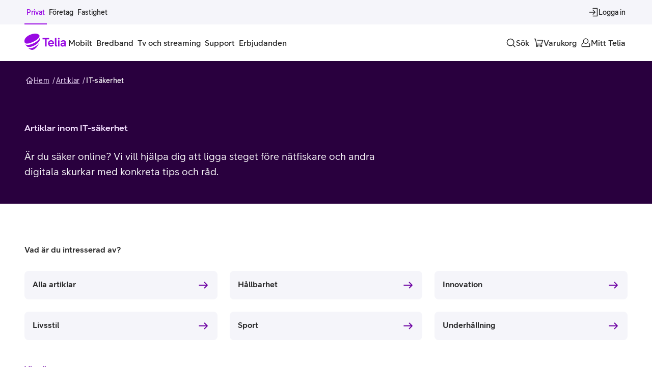

--- FILE ---
content_type: text/html; charset=utf-8
request_url: https://www.telia.se/artiklar/it-sakerhet
body_size: 36200
content:
<!DOCTYPE html><html lang="sv"><head><meta charSet="utf-8" data-next-head=""/><meta name="viewport" content="width=device-width" data-next-head=""/><title data-next-head="">Artiklar inom IT-säkerhet – Telia.se</title><meta name="description" content="Upptäck Telia&#x27;s artiklar om digital teknik, säkerhet, hållbarhet, innovation, sport och underhållning. Få tips och insikter för en enklare och tryggare vardag." data-next-head=""/><link rel="preload" href="https://www.telia.se/teliads/fonts/TeliaSansV10/WOFF2/TeliaSansHeading-Heading.woff2" as="font" type="font/woff2" crossorigin=""/><link rel="preload" href="https://www.telia.se/teliads/fonts/TeliaSansV10/WOFF2/TeliaSans-Regular.woff2" as="font" type="font/woff2" crossorigin=""/><link rel="preload" href="https://www.telia.se/teliads/fonts/TeliaSansV10/WOFF2/TeliaSans-Medium.woff2" as="font" type="font/woff2" crossorigin=""/><link rel="preload" href="https://www.telia.se/teliads/fonts/TeliaSansV10/WOFF2/TeliaSans-Bold.woff2" as="font" type="font/woff2" crossorigin=""/><link rel="preconnect" href="https://t944.telia.se"/><link rel="preconnect" href="https://cdn.cookielaw.org"/><link rel="preconnect" href="https://ssgtm.telia.se"/><link rel="preconnect" href="https://optimizely.teliacompany.com"/><link rel="manifest" href="/manifest.webmanifest"/><link rel="icon" href="/favicon.ico" sizes="32x32"/><link rel="icon" href="/icon.svg" type="image/svg+xml"/><link rel="apple-touch-icon" href="/apple-touch-icon.png"/><link rel="canonical" href="https://www.telia.se/artiklar/it-sakerhet"/><link rel="preload" href="/b2x-articles/_next/static/css/b413f9912d11afaf.css" as="style"/><link rel="preload" href="/b2x-articles/_next/static/css/eb0a850ce72589ef.css" as="style"/><link rel="preconnect"/><script id="custom-attributes" data-nscript="beforeInteractive">
  if (/mitt-telia-variant-app-mode/.test(navigator?.userAgent)) {
    if (document && document.documentElement) {
      document.documentElement.setAttribute('data-platform', 'mitt-telia-variant-app-mode');
    }
  }
</script><link rel="stylesheet" href="/b2x-articles/_next/static/css/b413f9912d11afaf.css" data-n-g=""/><link rel="stylesheet" href="/b2x-articles/_next/static/css/eb0a850ce72589ef.css" data-n-p=""/><noscript data-n-css=""></noscript><script defer="" noModule="" src="/b2x-articles/_next/static/chunks/polyfills-42372ed130431b0a.js"></script><script src="/b2x-articles/_next/static/chunks/webpack-17b7d337c4a61a16.js" defer=""></script><script src="/b2x-articles/_next/static/chunks/framework-4f11bec18e65c7bb.js" defer=""></script><script src="/b2x-articles/_next/static/chunks/main-6e8c6a7512fc2e18.js" defer=""></script><script src="/b2x-articles/_next/static/chunks/pages/_app-24401f6a1a7eb506.js" defer=""></script><script src="/b2x-articles/_next/static/chunks/88575-564b9845f3213f96.js" defer=""></script><script src="/b2x-articles/_next/static/chunks/99436-e3c5fe85eb669a1c.js" defer=""></script><script src="/b2x-articles/_next/static/chunks/94350-2dc11f160b17a2a6.js" defer=""></script><script src="/b2x-articles/_next/static/chunks/61179-f302147958dbd4c1.js" defer=""></script><script src="/b2x-articles/_next/static/chunks/80710-d6a5813eecbe70dd.js" defer=""></script><script src="/b2x-articles/_next/static/chunks/33387-e4296651c98841d9.js" defer=""></script><script src="/b2x-articles/_next/static/chunks/pages/artiklar/%5Bcategory%5D-d0eba1102b2b61cf.js" defer=""></script><script src="/b2x-articles/_next/static/b2x-articles-1768574316701/_buildManifest.js" defer=""></script><script src="/b2x-articles/_next/static/b2x-articles-1768574316701/_ssgManifest.js" defer=""></script></head><body><div id="__next"><!--$--><!--/$--><div class="LayoutWrapper-module_layoutWrapper__5vuso"><nav aria-hidden="true" id="robots-only-humans-keep-out" data-testid="hidden-menu" style="position:absolute;visibility:hidden;overflow:hidden;display:none" tabindex="-1"><ul><li><a href="/">Privat</a><ul><li><span>Mobilt</span><ul><li><span>Mobiltelefoner</span><ul><li><a href="/mobiltelefoner/apple">iPhone</a></li><li><a href="/mobiltelefoner/samsung">Samsung Galaxy</a></li><li><a href="/mobiltelefoner/google">Google Pixel</a></li><li><a href="/mobiltelefoner">Alla mobiltelefoner</a></li><li><a href="/mobiltelefoner/begagnade">Begagnade mobiltelefoner</a></li><li><a href="/mobiltelefoner/billiga">Billiga mobiltelefoner</a></li><li><a href="/mobiltelefoner/mobilskal">Mobilskal</a></li><li><a href="/mobiltelefoner/laddare">Laddare</a></li><li><a href="/mobiltelefoner/horlurar">Hörlurar</a></li></ul></li><li><span>Mobilabonnemang</span><ul><li><a href="/mobilabonnemang">Alla mobilabonnemang</a></li><li><a href="/mobilabonnemang/familj">Familjeabonnemang</a></li><li><a href="/mobilabonnemang/telia-mobil-extra-anvandare">Extra användare</a></li><li><a href="/mobilabonnemang/pensionar">Mobilabonnemang för pensionär</a></li></ul></li><li><span>Kontantkort</span><ul><li><a href="/kontantkort">Köp kontantkort</a></li><li><a href="/kontantkort/ladda">Ladda kontantkort</a></li><li><a href="/kontantkort/laddningscheck">Laddningscheck</a></li><li><a href="/kontantkort/registrera">Registrera kontantkort</a></li></ul></li><li><span>Surfplattor</span><ul><li><a href="/surfplattor">4G/5G Surfplattor</a></li><li><a href="/surfplattor/wifi">Wifi Surfplattor</a></li><li><a href="/surfplattor/tillbehor">Tillbehör</a></li></ul></li><li><span>Smartwatches</span><ul><li><a href="/smartwatch/apple">Apple Watch</a></li><li><a href="/smartwatch/samsung">Samsung Galaxy Watch</a></li><li><a href="/smartwatch">Alla smartwatches</a></li></ul></li><li><span>Tjänster</span><ul><li><a href="/tjanster">Alla tjänster</a></li><li><a href="/tjanster?trygghet">Trygghet</a></li><li><a href="/tjanster?underhallning">Underhållning</a></li></ul></li></ul></li><li><a href="/bredband">Bredband</a><ul><li><a href="/bredband/fiber">Fiber</a></li><li><a href="/bredband/bredband-via-5g">Bredband via 5G</a></li><li><a href="/bredband/mobilt-bredband">Mobilt bredband</a></li><li><a href="/bredband/bredband-tv-paket">Bredband och tv-paket</a></li><li><a href="/tjanster">Tjänster</a></li><li><a href="/bredband/routrar">Routrar</a></li></ul></li><li><a href="/tv">Tv och streaming</a><ul><li><a href="/tv/paket">Alla paket</a></li><li><a href="/tv/digital-tv">Digital-tv</a></li><li><a href="/tv/sport">Sport</a></li><li><a href="/tv/streaming">Streaming</a></li><li><a href="/tv/tillbehor">Tillbehör</a></li></ul></li><li><a href="/support">Support</a><ul><li><a href="/support/mobiltelefoni">Mobiltelefoni</a></li><li><a href="/support/bredband">Bredband</a></li><li><a href="/support/fast-telefoni">Fast telefoni</a></li><li><a href="/support/tv-och-streaming">Tv och streaming</a></li><li><a href="/support/appar-och-tjanster">Appar och tjänster</a></li></ul></li><li><a href="/erbjudanden">Erbjudanden</a></li></ul></li></ul></nav><div class="_tab-to-content_lc3yf_1"><a href="#main" class="_purpur-cta-link_y2ds9_1 _purpur-cta-link--secondary_y2ds9_86 _purpur-cta-link--md_y2ds9_34">Gå till sidans innehåll<span class="_purpur-icon_8u1lq_1 _purpur-icon--xs_8u1lq_8 _purpur-cta-link__icon_y2ds9_130"><svg xmlns="http://www.w3.org/2000/svg" fill="currentColor" viewBox="0 0 24 24" aria-hidden="true"><path fill-rule="evenodd" d="M20.9 12a.9.9 0 0 1-.264.636l-5.5 5.5a.9.9 0 0 1-1.272-1.272l3.963-3.964H4a.9.9 0 0 1 0-1.8h13.827l-3.963-3.964a.9.9 0 1 1 1.272-1.272l5.5 5.5A.9.9 0 0 1 20.9 12Z" clip-rule="evenodd"/></svg></span></a></div><div class="_top-banner-wrapper_1fp4o_1"><div aria-hidden="true" class="b2x-campaign-notification-module_container__I2eW4"><div><div></div></div></div></div><div class="_desktop-top-bar_1ndyc_4" id="nav-top-bar"><div class="_navigation-wrapper_1f86t_4"><nav class="_navigation-wrapper__container_1f86t_11 _navigation-wrapper__container--space-between_1f86t_24"><div class="_nav-items-wrapper_1yy4x_4 _nav-items-wrapper--small_1yy4x_24"><a class="_nav-item_6sn1a_4 _nav-item--small_6sn1a_79 _nav-item--selected_6sn1a_33 _nav-item--button_6sn1a_86" itemProp="url" aria-current="page" href="/"><span class="_nav-item__children_6sn1a_113">Privat</span></a><a class="_nav-item_6sn1a_4 _nav-item--small_6sn1a_79 _nav-item--button_6sn1a_86" itemProp="url" href="/foretag"><span class="_nav-item__children_6sn1a_113">Företag</span></a><a class="_nav-item_6sn1a_4 _nav-item--small_6sn1a_79 _nav-item--button_6sn1a_86" itemProp="url" href="/foretag/fastighet"><span class="_nav-item__children_6sn1a_113">Fastighet</span></a></div><div class="_desktop-top-bar__right_1ndyc_20"><div class="_nav-items-wrapper_1yy4x_4 _nav-items-wrapper--push_1yy4x_13"><button type="button" class="_nav-item_6sn1a_4 _nav-item--small_6sn1a_79 _nav-item--icon_6sn1a_66 _nav-item--desktop-only_6sn1a_94 _nav-item--button_6sn1a_86"><span class="_purpur-icon_8u1lq_1 _purpur-icon--md_8u1lq_16 _nav-item__icon_6sn1a_108"><svg xmlns="http://www.w3.org/2000/svg" fill="currentColor" viewBox="0 0 24 24" aria-hidden="true"><path fill-rule="evenodd" d="M21 2.1a.9.9 0 0 1 .9.9v18a.9.9 0 0 1-.9.9H11a.9.9 0 0 1 0-1.8h9.1V3.9H11a.9.9 0 1 1 0-1.8h10Zm-4.364 9.264a.9.9 0 0 1 0 1.272l-5 5a.9.9 0 0 1-1.272-1.272l3.463-3.464H3a.9.9 0 0 1 0-1.8h10.827l-3.463-3.464a.9.9 0 1 1 1.272-1.272l5 5Z" clip-rule="evenodd"/></svg></span><span class="_nav-item__children_6sn1a_113">Logga in</span></button></div></div></nav></div></div><header id="main-navigation" data-testid="main navigation" class="_header_j03aw_20"><div class="_main-nav-bar_19zbi_15"><div class="_navigation-wrapper_1f86t_4"><nav class="_navigation-wrapper__container_1f86t_11"><a class="_logo_8nlug_4" aria-label="Startsida" href="/"><span class="_purpur-logo_i793p_1 _purpur-logo--purple_i793p_16 Logo-module_logo__sOPJQ"><svg viewBox="0 0 82 32" xmlns="http://www.w3.org/2000/svg" fill="currentColor"><g clip-path="url(#clip0_5309_7721)"><path d="M48.5521 11.2967H43.6146V25.2056H40.4819V11.2967H35.4976V8.5907H48.5521V11.2967Z"/><path d="M57.9512 20.1028H49.1931C49.5013 21.8596 50.76 23.0222 52.3738 23.0222C53.5844 23.0222 54.5572 22.4761 55.1513 21.5748L57.4776 22.9753C56.2904 24.5656 54.3449 25.5149 52.3748 25.5149C49.1238 25.5149 46.2993 22.9283 46.2993 19.225C46.2993 15.5216 49.1003 12.9596 52.233 12.9596C56.3374 12.9585 58.3544 16.2342 57.9512 20.1028ZM49.288 17.8949H55.1268C54.7705 16.3525 53.7743 15.3787 52.2309 15.3787C50.7834 15.3798 49.6912 16.376 49.288 17.8949Z"/><path d="M64.1695 25.2525C63.7183 25.3475 63.2437 25.3709 62.817 25.3709C60.7286 25.3709 59.8027 24.3736 59.8027 22.3566V8.5907H62.7221V21.9535C62.7221 22.9742 63.3397 23.1161 64.1695 23.0212V25.2525Z"/><path d="M65.6885 9.96763C65.6885 9.04179 66.4959 8.28235 67.4207 8.28235C68.3231 8.28235 69.1294 9.04179 69.1294 9.96763C69.1294 10.8935 68.322 11.6529 67.4207 11.6529C66.4959 11.6529 65.6885 10.8935 65.6885 9.96763ZM65.9498 25.2055V13.3382H68.8692V25.2055H65.9498Z"/><path d="M81.1397 16.8037V25.2056H78.4102V23.8286C77.4843 25.0392 76.0124 25.4904 74.7783 25.4904C72.2152 25.4904 70.6963 23.8766 70.6963 21.8585C70.6963 19.5567 73.2839 17.6816 76.4401 17.6816C77.0577 17.6816 77.7222 17.7296 78.3152 17.9194V17.1365C78.3152 15.9494 77.6273 15.3329 76.2268 15.3329C74.9692 15.3329 73.8535 15.9739 73.1655 16.8048L71.1005 15.2859C72.2632 13.9334 74.2578 12.9841 76.2748 12.9841C79.4309 12.982 81.1397 14.359 81.1397 16.8037ZM78.3152 20.6244V20.1018C77.8406 19.9354 77.3425 19.8884 76.7249 19.8884C74.5884 19.8884 73.4973 20.7428 73.4973 21.787C73.4973 22.6414 74.2332 23.1875 75.3489 23.1875C76.8198 23.1875 78.3152 22.3097 78.3152 20.6244Z"/><path d="M20.9442 22.4835C25.0934 20.0772 28.8308 15.9963 30.0095 13.0865C30.3444 10.678 30.4127 10.3741 30.4532 7.72454C30.4585 7.35762 30.4361 7.00563 30.402 6.66858C30.1599 10.5596 25.1307 15.4523 18.4771 18.649C10.4507 22.5049 4.42952 23.5427 1.74268 20.602C2.67598 22.4451 3.28822 23.34 4.33779 24.7074C7.43742 27.453 13.9609 26.5346 20.9442 22.4835Z"/><path d="M17.5418 15.8917C25.1128 12.2396 30.3862 7.04403 29.4668 3.59988C27.9575 0.993033 24.9026 0 21.627 0C11.9175 0 0 6.39979 0 14.5648C0 15.6144 0.231459 16.7877 0.646378 18.0175C2.8607 20.9561 9.63168 19.7071 17.5418 15.8917Z"/><path d="M16.903 27.4646C11.5784 29.6235 8.53101 28.9355 6.8468 27.5894L6.82227 27.5702C9.42911 30.1707 12.4007 31.9999 15.0065 31.9999C19.5696 31.9999 25.8168 26.4641 28.7735 17.8799C27.1075 20.9784 23.5321 24.7853 16.903 27.4646Z"/></g><defs><clipPath id="clip0_5309_7721"><path d="M0 0H81.14V32H0z"/></clipPath></defs></svg></span></a><div class="_nav-items-wrapper_1yy4x_4 _nav-items-wrapper--desktop-only_1yy4x_16"><div><button type="button" class="_nav-item_6sn1a_4 _nav-item--button_6sn1a_86" aria-expanded="false" aria-controls="mega-menu-b2c.mobile.headline"><span class="_nav-item__children_6sn1a_113">Mobilt</span></button><div id="mega-menu-b2c.mobile.headline" class="_mega-menu_198p6_4"><div aria-hidden="true" class="rah-static rah-static--height-zero " style="height:0;overflow:hidden"><div><div class="_purpur-container_1t9gx_1 _purpur-container--xxl_1t9gx_48 _mega-menu__container_198p6_27"><ul class="_mega-menu__list-upper-level_198p6_38 _mega-menu__list_198p6_38"><li><h3 class="_purpur-heading_vo751_1 _purpur-heading--display-5_vo751_62">Mobiltelefoner</h3><ul class="_mega-menu__list-lower-level_198p6_46 _mega-menu__list_198p6_38"><li><p class="_purpur-paragraph_1vz75_1 _purpur-paragraph--paragraph-100_1vz75_16"><a class="_mega-menu__list-link_198p6_57" href="/mobiltelefoner/apple">iPhone</a></p></li><li><p class="_purpur-paragraph_1vz75_1 _purpur-paragraph--paragraph-100_1vz75_16"><a class="_mega-menu__list-link_198p6_57" href="/mobiltelefoner/samsung">Samsung Galaxy</a></p></li><li><p class="_purpur-paragraph_1vz75_1 _purpur-paragraph--paragraph-100_1vz75_16"><a class="_mega-menu__list-link_198p6_57" href="/mobiltelefoner/google">Google Pixel</a></p></li><li><p class="_purpur-paragraph_1vz75_1 _purpur-paragraph--paragraph-100_1vz75_16"><a class="_mega-menu__list-link_198p6_57" href="/mobiltelefoner">Alla mobiltelefoner</a></p></li><li><p class="_purpur-paragraph_1vz75_1 _purpur-paragraph--paragraph-100_1vz75_16"><a class="_mega-menu__list-link_198p6_57" href="/mobiltelefoner/begagnade">Begagnade mobiltelefoner</a></p></li><li><p class="_purpur-paragraph_1vz75_1 _purpur-paragraph--paragraph-100_1vz75_16"><a class="_mega-menu__list-link_198p6_57" href="/mobiltelefoner/billiga">Billiga mobiltelefoner</a></p></li><li><p class="_purpur-paragraph_1vz75_1 _purpur-paragraph--paragraph-100_1vz75_16"><a class="_mega-menu__list-link_198p6_57" href="/mobiltelefoner/mobilskal">Mobilskal</a></p></li><li><p class="_purpur-paragraph_1vz75_1 _purpur-paragraph--paragraph-100_1vz75_16"><a class="_mega-menu__list-link_198p6_57" href="/mobiltelefoner/laddare">Laddare</a></p></li><li><p class="_purpur-paragraph_1vz75_1 _purpur-paragraph--paragraph-100_1vz75_16"><a class="_mega-menu__list-link_198p6_57" href="/mobiltelefoner/horlurar">Hörlurar</a></p></li></ul></li><li><h3 class="_purpur-heading_vo751_1 _purpur-heading--display-5_vo751_62">Mobilabonnemang</h3><ul class="_mega-menu__list-lower-level_198p6_46 _mega-menu__list_198p6_38"><li><p class="_purpur-paragraph_1vz75_1 _purpur-paragraph--paragraph-100_1vz75_16"><a class="_mega-menu__list-link_198p6_57" href="/mobilabonnemang">Alla mobilabonnemang</a></p></li><li><p class="_purpur-paragraph_1vz75_1 _purpur-paragraph--paragraph-100_1vz75_16"><a class="_mega-menu__list-link_198p6_57" href="/mobilabonnemang/familj">Familjeabonnemang</a></p></li><li><p class="_purpur-paragraph_1vz75_1 _purpur-paragraph--paragraph-100_1vz75_16"><a class="_mega-menu__list-link_198p6_57" href="/mobilabonnemang/telia-mobil-extra-anvandare">Extra användare</a></p></li><li><p class="_purpur-paragraph_1vz75_1 _purpur-paragraph--paragraph-100_1vz75_16"><a class="_mega-menu__list-link_198p6_57" href="/mobilabonnemang/pensionar">Mobilabonnemang för pensionär</a></p></li></ul></li><li><h3 class="_purpur-heading_vo751_1 _purpur-heading--display-5_vo751_62">Kontantkort</h3><ul class="_mega-menu__list-lower-level_198p6_46 _mega-menu__list_198p6_38"><li><p class="_purpur-paragraph_1vz75_1 _purpur-paragraph--paragraph-100_1vz75_16"><a class="_mega-menu__list-link_198p6_57" href="/kontantkort">Köp kontantkort</a></p></li><li><p class="_purpur-paragraph_1vz75_1 _purpur-paragraph--paragraph-100_1vz75_16"><a class="_mega-menu__list-link_198p6_57" href="/kontantkort/ladda">Ladda kontantkort</a></p></li><li><p class="_purpur-paragraph_1vz75_1 _purpur-paragraph--paragraph-100_1vz75_16"><a class="_mega-menu__list-link_198p6_57" href="/kontantkort/laddningscheck">Laddningscheck</a></p></li><li><p class="_purpur-paragraph_1vz75_1 _purpur-paragraph--paragraph-100_1vz75_16"><a class="_mega-menu__list-link_198p6_57" href="/kontantkort/registrera">Registrera kontantkort</a></p></li></ul></li><li><h3 class="_purpur-heading_vo751_1 _purpur-heading--display-5_vo751_62">Surfplattor</h3><ul class="_mega-menu__list-lower-level_198p6_46 _mega-menu__list_198p6_38"><li><p class="_purpur-paragraph_1vz75_1 _purpur-paragraph--paragraph-100_1vz75_16"><a class="_mega-menu__list-link_198p6_57" href="/surfplattor">4G/5G Surfplattor</a></p></li><li><p class="_purpur-paragraph_1vz75_1 _purpur-paragraph--paragraph-100_1vz75_16"><a class="_mega-menu__list-link_198p6_57" href="/surfplattor/wifi">Wifi Surfplattor</a></p></li><li><p class="_purpur-paragraph_1vz75_1 _purpur-paragraph--paragraph-100_1vz75_16"><a class="_mega-menu__list-link_198p6_57" href="/surfplattor/tillbehor">Tillbehör</a></p></li></ul></li><li><h3 class="_purpur-heading_vo751_1 _purpur-heading--display-5_vo751_62">Smartwatches</h3><ul class="_mega-menu__list-lower-level_198p6_46 _mega-menu__list_198p6_38"><li><p class="_purpur-paragraph_1vz75_1 _purpur-paragraph--paragraph-100_1vz75_16"><a class="_mega-menu__list-link_198p6_57" href="/smartwatch/apple">Apple Watch</a></p></li><li><p class="_purpur-paragraph_1vz75_1 _purpur-paragraph--paragraph-100_1vz75_16"><a class="_mega-menu__list-link_198p6_57" href="/smartwatch/samsung">Samsung Galaxy Watch</a></p></li><li><p class="_purpur-paragraph_1vz75_1 _purpur-paragraph--paragraph-100_1vz75_16"><a class="_mega-menu__list-link_198p6_57" href="/smartwatch">Alla smartwatches</a></p></li></ul></li><li><h3 class="_purpur-heading_vo751_1 _purpur-heading--display-5_vo751_62">Tjänster</h3><ul class="_mega-menu__list-lower-level_198p6_46 _mega-menu__list_198p6_38"><li><p class="_purpur-paragraph_1vz75_1 _purpur-paragraph--paragraph-100_1vz75_16"><a class="_mega-menu__list-link_198p6_57" href="/tjanster">Alla tjänster</a></p></li><li><p class="_purpur-paragraph_1vz75_1 _purpur-paragraph--paragraph-100_1vz75_16"><a class="_mega-menu__list-link_198p6_57" href="/tjanster?trygghet">Trygghet</a></p></li><li><p class="_purpur-paragraph_1vz75_1 _purpur-paragraph--paragraph-100_1vz75_16"><a class="_mega-menu__list-link_198p6_57" href="/tjanster?underhallning">Underhållning</a></p></li></ul></li></ul></div></div></div></div></div><div><a class="_nav-item_6sn1a_4 _nav-item--button_6sn1a_86" itemProp="url" href="/bredband"><span class="_nav-item__children_6sn1a_113">Bredband</span></a></div><div><a class="_nav-item_6sn1a_4 _nav-item--button_6sn1a_86" itemProp="url" href="/tv"><span class="_nav-item__children_6sn1a_113">Tv och streaming</span></a></div><div><a class="_nav-item_6sn1a_4 _nav-item--button_6sn1a_86" itemProp="url" href="/support"><span class="_nav-item__children_6sn1a_113">Support</span></a></div><div><a class="_nav-item_6sn1a_4 _nav-item--button_6sn1a_86" itemProp="url" href="/erbjudanden"><span class="_nav-item__children_6sn1a_113">Erbjudanden</span></a></div></div><div class="_nav-items-wrapper_1yy4x_4 _nav-items-wrapper--push_1yy4x_13"><button type="button" class="_nav-item_6sn1a_4 _nav-item--icon_6sn1a_66 _nav-item--button_6sn1a_86" aria-label="Sök"><span class="_purpur-icon_8u1lq_1 _purpur-icon--md_8u1lq_16 _nav-item__icon_6sn1a_108"><svg xmlns="http://www.w3.org/2000/svg" fill="currentColor" viewBox="0 0 24 24" aria-hidden="true"><path fill-rule="evenodd" d="M11 3.9a7.1 7.1 0 0 0-7.1 7.105 7.096 7.096 0 0 0 7.105 7.095 7.072 7.072 0 0 0 7.095-7.095A7.1 7.1 0 0 0 11 3.9Zm-8.9 7.105C2.1 6.088 6.081 2.1 11 2.1c4.919 0 8.9 3.988 8.9 8.905 0 2.13-.742 4.09-1.991 5.624l4.228 4.235a.9.9 0 0 1-1.274 1.272l-4.226-4.233a8.875 8.875 0 0 1-5.632 1.997c-4.917 0-8.905-3.975-8.905-8.895Z" clip-rule="evenodd"/></svg></span><span class="_nav-item__children_6sn1a_113" data-children-desktop-only="true">Sök</span></button><button type="button" class="_nav-item_6sn1a_4 _nav-item--icon_6sn1a_66 _nav-item--button_6sn1a_86" aria-label="Varukorg"><span class="_purpur-icon_8u1lq_1 _purpur-icon--md_8u1lq_16 _nav-item__icon_6sn1a_108"><svg xmlns="http://www.w3.org/2000/svg" fill="currentColor" viewBox="0 0 24 24" aria-hidden="true"><path fill-rule="evenodd" d="M1.6 3a.9.9 0 0 1 .9-.9H5a.9.9 0 0 1 .88.713L8.275 14.1h10.54l2-7.2H10a.9.9 0 0 1 0-1.8h12a.9.9 0 0 1 .867 1.14l-2.5 9a.9.9 0 0 1-.867.66H8.656l.263 1.236a2.403 2.403 0 0 1 1.806 1.464h5.55a2.4 2.4 0 1 1 0 1.8h-5.55a2.4 2.4 0 1 1-3.567-2.89L4.27 3.9H2.5a.9.9 0 0 1-.9-.9Zm6.9 15.9a.6.6 0 1 0 0 1.2.6.6 0 0 0 0-1.2Zm10 0a.6.6 0 1 0 0 1.2.6.6 0 0 0 0-1.2Z" clip-rule="evenodd"/></svg></span><span class="_nav-item__children_6sn1a_113" data-children-desktop-only="true">Varukorg</span></button><a class="_nav-item_6sn1a_4 _nav-item--icon_6sn1a_66 _nav-item--button_6sn1a_86" itemProp="url" aria-label="Mitt Telia" href="/mitt-telia/start"><span class="_purpur-icon_8u1lq_1 _purpur-icon--md_8u1lq_16 _nav-item__icon_6sn1a_108"><svg xmlns="http://www.w3.org/2000/svg" fill="currentColor" viewBox="0 0 24 24" aria-hidden="true"><path fill-rule="evenodd" d="M12 3.4a4.6 4.6 0 1 0 0 9.2 4.6 4.6 0 0 0 0-9.2ZM5.6 8a6.4 6.4 0 1 1 2.073 4.716c-.129.02-.285.05-.462.094a5.131 5.131 0 0 0-1.791.824c-.604.444-1.175 1.1-1.525 2.09-.354.998-.502 2.392-.165 4.334a.039.039 0 0 0 .015.023.09.09 0 0 0 .057.019h16.396a.09.09 0 0 0 .057-.019.045.045 0 0 0 .015-.023c.565-3.253-.224-4.985-1.133-5.936a.9.9 0 0 1 1.3-1.244c1.394 1.457 2.245 3.812 1.606 7.488-.16.918-.965 1.534-1.845 1.534H3.802c-.88 0-1.686-.616-1.845-1.534-.377-2.17-.239-3.888.24-5.243.483-1.362 1.29-2.302 2.155-2.939a6.833 6.833 0 0 1 2.08-1.026A6.373 6.373 0 0 1 5.6 8Z" clip-rule="evenodd"/></svg></span><span class="_nav-item__children_6sn1a_113" data-children-desktop-only="true">Mitt Telia</span></a><button type="button" class="_nav-item_6sn1a_4 _nav-item--icon_6sn1a_66 _nav-item--mobile-only_6sn1a_103 _nav-item--button_6sn1a_86" aria-label="Meny" aria-haspopup="true" aria-expanded="false"><span class="_purpur-icon_8u1lq_1 _purpur-icon--md_8u1lq_16 _nav-item__icon_6sn1a_108"><svg xmlns="http://www.w3.org/2000/svg" fill="currentColor" viewBox="0 0 24 24" aria-hidden="true"><path fill-rule="evenodd" d="M4.1 6a.9.9 0 0 1 .9-.9h14a.9.9 0 1 1 0 1.8H5a.9.9 0 0 1-.9-.9Zm0 6a.9.9 0 0 1 .9-.9h14a.9.9 0 1 1 0 1.8H5a.9.9 0 0 1-.9-.9Zm0 6a.9.9 0 0 1 .9-.9h14a.9.9 0 1 1 0 1.8H5a.9.9 0 0 1-.9-.9Z" clip-rule="evenodd"/></svg></span><span class="_nav-item__children_6sn1a_113" data-children-desktop-only="true">Meny</span></button></div></nav></div></div><div data-testid="purpur-drawer"></div><div data-testid="purpur-drawer"></div><div data-testid="purpur-drawer"></div><div data-testid="purpur-drawer"></div><div data-testid="purpur-drawer"></div></header><div class="_mega-menu-overlay_2hqzg_4 _mega-menu-overlay--closed_2hqzg_15"></div><main id="main" class="Layout-module_main__kWb12" tabindex="-1"><div class="light"><div class="ArticleHub_wrapper__TcsQa"><section data-id="_R_rb6_" class="_purpur-hero-banner_ue1q7_1"><div class="_purpur-grid_8kjv6_1 _purpur-hero-banner__grid-container_ue1q7_5"><div class="_purpur-grid__inner_8kjv6_27 _purpur-grid__inner--grid_8kjv6_50 _purpur-grid__inner--no-gap_8kjv6_32 _purpur-hero-banner__container_ue1q7_8 _purpur-hero-banner__container--no-media_ue1q7_28"><div class="_purpur-hero-banner__breadcrumbs_ue1q7_39"><nav aria-label="Brödsmulor" class="_purpur-breadcrumbs_x1byg_1 purpur-breadcrumbs--negative"><ol class="_purpur-breadcrumbs__list_x1byg_4"><li class="_purpur-breadcrumb-item_x1byg_14 _purpur-breadcrumb-item--negative_x1byg_46"><a class="_purpur-breadcrumb-item__element_x1byg_19 _purpur-breadcrumb-item__link_x1byg_28" href="/"><span class="_purpur-breadcrumb-item__home_x1byg_93" aria-hidden="true"><span class="_purpur-icon_8u1lq_1 _purpur-icon--xs_8u1lq_8"><svg xmlns="http://www.w3.org/2000/svg" fill="currentColor" viewBox="0 0 24 24" aria-hidden="true"><path fill-rule="evenodd" d="M11.38 1.848a.9.9 0 0 1 1.24 0l8.69 8.276c1.242 1.183.405 3.276-1.31 3.276h-.6v8.1a.9.9 0 0 1-.9.9h-13a.9.9 0 0 1-.9-.9v-8.1H4c-1.715 0-2.552-2.093-1.31-3.276l8.69-8.276ZM12 3.743l-8.069 7.685c-.026.024-.03.04-.032.049a.11.11 0 0 0 .008.06.11.11 0 0 0 .036.049c.007.005.021.014.057.014h1.5a.9.9 0 0 1 .9.9v8.1h11.2v-8.1a.9.9 0 0 1 .9-.9H20c.036 0 .05-.009.057-.014a.111.111 0 0 0 .036-.049.111.111 0 0 0 .008-.06c-.002-.008-.006-.025-.032-.05L12 3.744ZM10.6 14a.9.9 0 0 1 .9-.9H15a.9.9 0 0 1 .9.9v4a.9.9 0 0 1-.9.9h-3.5a.9.9 0 0 1-.9-.9v-4Zm1.8.9v2.2h1.7v-2.2h-1.7Z" clip-rule="evenodd"/></svg></span></span>Hem</a></li><li class="_purpur-breadcrumb-item_x1byg_14 _purpur-breadcrumb-item--negative_x1byg_46"><a class="_purpur-breadcrumb-item__element_x1byg_19 _purpur-breadcrumb-item__link_x1byg_28" href="/artiklar">Artiklar</a></li><li class="_purpur-breadcrumb-item_x1byg_14 _purpur-breadcrumb-item--negative_x1byg_46 _purpur-breadcrumb-item--current_x1byg_60"><span aria-current="page" class="_purpur-breadcrumb-item__element_x1byg_19">IT-säkerhet</span></li></ol><script type="application/ld+json" data-testid="breadcrumbs-meta">{"@context":"https://schema.org","@type":"BreadcrumbList","itemListElement":[{"@type":"ListItem","position":1,"name":"Hem","item":"https://www.telia.se/"},{"@type":"ListItem","position":2,"name":"Artiklar","item":"https://www.telia.se/artiklar"},{"@type":"ListItem","position":3,"name":"IT-säkerhet","item":"https://www.telia.se/artiklar/it-sakerhet"}]}</script></nav></div><div class="_purpur-hero-banner__media_ue1q7_152 _purpur-hero-banner__media--sm_ue1q7_156"></div><div class="_purpur-hero-banner__content_ue1q7_57 _purpur-hero-banner__content--no-media_ue1q7_75 _purpur-hero-banner__content--no-additional-text_ue1q7_83"><div class="_purpur-hero-banner__main-content_ue1q7_91 _purpur-hero-banner__main-content--no-media_ue1q7_99"><h1 class="_purpur-hero-banner__title_ue1q7_102 _purpur-hero-banner__title--hyphens-default_ue1q7_109 _purpur-heading_vo751_1 _purpur-heading--display-50_vo751_92 _purpur-heading--negative_vo751_11">Artiklar inom IT-säkerhet</h1><div class="_purpur-hero-banner__custom-content_ue1q7_128"><div data-testid="hero-banner-rich-preamble"><p class="_purpur-paragraph_1vz75_1 _purpur-paragraph--preamble-100_1vz75_42 _purpur-paragraph--negative_1vz75_13"><span>Är du säker online? Vi vill hjälpa dig att ligga steget före nätfiskare och andra digitala skurkar med konkreta tips och råd.</span></p></div></div></div></div><div class="_purpur-hero-banner__media_ue1q7_152 _purpur-hero-banner__media--lg_ue1q7_164"></div></div></div></section><div class="_purpur-container_1t9gx_1 _purpur-container--xxl_1t9gx_48"><h2 class="filter_categoryFilterHeading__yEXPS _purpur-heading_vo751_1 _purpur-heading--title-100_vo751_20">Vad är du intresserad av?</h2><ul class="filter_linkWrapper__vM9JT"><li><div class="purpur-card__container _purpur-card__container--use-container-queries_1a0g7_4"><div class="_purpur-card-root_eupww_1 _purpur-card-root--secondary_eupww_10 _purpur-card-root--full-height_eupww_13 _purpur-card_1a0g7_1 filter_link__1OCIn" data-testid="purpur-card-root"><div class="_purpur-card-heading_j3j6u_1 purpur-card-heading--is-interactive" data-testid="purpur-card-heading"><div class="_purpur-card-heading__header_j3j6u_6"><h3 class="_purpur-card-heading__heading_j3j6u_11 _purpur-heading_vo751_1 _purpur-heading--title-100_vo751_20"><a class="_purpur-card-trigger-item_t6ena_1 _purpur-card-trigger-item--link_t6ena_1 purpur-card-trigger-item " data-testid="purpur-card-trigger-item" href="/artiklar">Alla artiklar</a></h3></div><div class="purpur-card-cta _purpur-card-cta--cta-styling_1stkr_130 purpur-card-cta" data-testid="purpur-card-cta"><span class="_purpur-icon_8u1lq_1 _purpur-icon--md_8u1lq_16"><svg xmlns="http://www.w3.org/2000/svg" fill="currentColor" viewBox="0 0 24 24" aria-hidden="true"><path fill-rule="evenodd" d="M20.9 12a.9.9 0 0 1-.264.636l-5.5 5.5a.9.9 0 0 1-1.272-1.272l3.963-3.964H4a.9.9 0 0 1 0-1.8h13.827l-3.963-3.964a.9.9 0 1 1 1.272-1.272l5.5 5.5A.9.9 0 0 1 20.9 12Z" clip-rule="evenodd"/></svg></span></div></div></div></div></li><li><div class="purpur-card__container _purpur-card__container--use-container-queries_1a0g7_4"><div class="_purpur-card-root_eupww_1 _purpur-card-root--secondary_eupww_10 _purpur-card-root--full-height_eupww_13 _purpur-card_1a0g7_1 filter_link__1OCIn" data-testid="purpur-card-root"><div class="_purpur-card-heading_j3j6u_1 purpur-card-heading--is-interactive" data-testid="purpur-card-heading"><div class="_purpur-card-heading__header_j3j6u_6"><h3 class="_purpur-card-heading__heading_j3j6u_11 _purpur-heading_vo751_1 _purpur-heading--title-100_vo751_20"><a class="_purpur-card-trigger-item_t6ena_1 _purpur-card-trigger-item--link_t6ena_1 purpur-card-trigger-item " data-testid="purpur-card-trigger-item" href="/artiklar/hallbarhet">Hållbarhet</a></h3></div><div class="purpur-card-cta _purpur-card-cta--cta-styling_1stkr_130 purpur-card-cta" data-testid="purpur-card-cta"><span class="_purpur-icon_8u1lq_1 _purpur-icon--md_8u1lq_16"><svg xmlns="http://www.w3.org/2000/svg" fill="currentColor" viewBox="0 0 24 24" aria-hidden="true"><path fill-rule="evenodd" d="M20.9 12a.9.9 0 0 1-.264.636l-5.5 5.5a.9.9 0 0 1-1.272-1.272l3.963-3.964H4a.9.9 0 0 1 0-1.8h13.827l-3.963-3.964a.9.9 0 1 1 1.272-1.272l5.5 5.5A.9.9 0 0 1 20.9 12Z" clip-rule="evenodd"/></svg></span></div></div></div></div></li><li><div class="purpur-card__container _purpur-card__container--use-container-queries_1a0g7_4"><div class="_purpur-card-root_eupww_1 _purpur-card-root--secondary_eupww_10 _purpur-card-root--full-height_eupww_13 _purpur-card_1a0g7_1 filter_link__1OCIn" data-testid="purpur-card-root"><div class="_purpur-card-heading_j3j6u_1 purpur-card-heading--is-interactive" data-testid="purpur-card-heading"><div class="_purpur-card-heading__header_j3j6u_6"><h3 class="_purpur-card-heading__heading_j3j6u_11 _purpur-heading_vo751_1 _purpur-heading--title-100_vo751_20"><a class="_purpur-card-trigger-item_t6ena_1 _purpur-card-trigger-item--link_t6ena_1 purpur-card-trigger-item " data-testid="purpur-card-trigger-item" href="/artiklar/innovation">Innovation</a></h3></div><div class="purpur-card-cta _purpur-card-cta--cta-styling_1stkr_130 purpur-card-cta" data-testid="purpur-card-cta"><span class="_purpur-icon_8u1lq_1 _purpur-icon--md_8u1lq_16"><svg xmlns="http://www.w3.org/2000/svg" fill="currentColor" viewBox="0 0 24 24" aria-hidden="true"><path fill-rule="evenodd" d="M20.9 12a.9.9 0 0 1-.264.636l-5.5 5.5a.9.9 0 0 1-1.272-1.272l3.963-3.964H4a.9.9 0 0 1 0-1.8h13.827l-3.963-3.964a.9.9 0 1 1 1.272-1.272l5.5 5.5A.9.9 0 0 1 20.9 12Z" clip-rule="evenodd"/></svg></span></div></div></div></div></li><li><div class="purpur-card__container _purpur-card__container--use-container-queries_1a0g7_4"><div class="_purpur-card-root_eupww_1 _purpur-card-root--secondary_eupww_10 _purpur-card-root--full-height_eupww_13 _purpur-card_1a0g7_1 filter_link__1OCIn" data-testid="purpur-card-root"><div class="_purpur-card-heading_j3j6u_1 purpur-card-heading--is-interactive" data-testid="purpur-card-heading"><div class="_purpur-card-heading__header_j3j6u_6"><h3 class="_purpur-card-heading__heading_j3j6u_11 _purpur-heading_vo751_1 _purpur-heading--title-100_vo751_20"><a class="_purpur-card-trigger-item_t6ena_1 _purpur-card-trigger-item--link_t6ena_1 purpur-card-trigger-item " data-testid="purpur-card-trigger-item" href="/artiklar/livsstil">Livsstil</a></h3></div><div class="purpur-card-cta _purpur-card-cta--cta-styling_1stkr_130 purpur-card-cta" data-testid="purpur-card-cta"><span class="_purpur-icon_8u1lq_1 _purpur-icon--md_8u1lq_16"><svg xmlns="http://www.w3.org/2000/svg" fill="currentColor" viewBox="0 0 24 24" aria-hidden="true"><path fill-rule="evenodd" d="M20.9 12a.9.9 0 0 1-.264.636l-5.5 5.5a.9.9 0 0 1-1.272-1.272l3.963-3.964H4a.9.9 0 0 1 0-1.8h13.827l-3.963-3.964a.9.9 0 1 1 1.272-1.272l5.5 5.5A.9.9 0 0 1 20.9 12Z" clip-rule="evenodd"/></svg></span></div></div></div></div></li><li><div class="purpur-card__container _purpur-card__container--use-container-queries_1a0g7_4"><div class="_purpur-card-root_eupww_1 _purpur-card-root--secondary_eupww_10 _purpur-card-root--full-height_eupww_13 _purpur-card_1a0g7_1 filter_link__1OCIn" data-testid="purpur-card-root"><div class="_purpur-card-heading_j3j6u_1 purpur-card-heading--is-interactive" data-testid="purpur-card-heading"><div class="_purpur-card-heading__header_j3j6u_6"><h3 class="_purpur-card-heading__heading_j3j6u_11 _purpur-heading_vo751_1 _purpur-heading--title-100_vo751_20"><a class="_purpur-card-trigger-item_t6ena_1 _purpur-card-trigger-item--link_t6ena_1 purpur-card-trigger-item " data-testid="purpur-card-trigger-item" href="/artiklar/sport">Sport</a></h3></div><div class="purpur-card-cta _purpur-card-cta--cta-styling_1stkr_130 purpur-card-cta" data-testid="purpur-card-cta"><span class="_purpur-icon_8u1lq_1 _purpur-icon--md_8u1lq_16"><svg xmlns="http://www.w3.org/2000/svg" fill="currentColor" viewBox="0 0 24 24" aria-hidden="true"><path fill-rule="evenodd" d="M20.9 12a.9.9 0 0 1-.264.636l-5.5 5.5a.9.9 0 0 1-1.272-1.272l3.963-3.964H4a.9.9 0 0 1 0-1.8h13.827l-3.963-3.964a.9.9 0 1 1 1.272-1.272l5.5 5.5A.9.9 0 0 1 20.9 12Z" clip-rule="evenodd"/></svg></span></div></div></div></div></li><li><div class="purpur-card__container _purpur-card__container--use-container-queries_1a0g7_4"><div class="_purpur-card-root_eupww_1 _purpur-card-root--secondary_eupww_10 _purpur-card-root--full-height_eupww_13 _purpur-card_1a0g7_1 filter_link__1OCIn" data-testid="purpur-card-root"><div class="_purpur-card-heading_j3j6u_1 purpur-card-heading--is-interactive" data-testid="purpur-card-heading"><div class="_purpur-card-heading__header_j3j6u_6"><h3 class="_purpur-card-heading__heading_j3j6u_11 _purpur-heading_vo751_1 _purpur-heading--title-100_vo751_20"><a class="_purpur-card-trigger-item_t6ena_1 _purpur-card-trigger-item--link_t6ena_1 purpur-card-trigger-item " data-testid="purpur-card-trigger-item" href="/artiklar/underhallning">Underhållning</a></h3></div><div class="purpur-card-cta _purpur-card-cta--cta-styling_1stkr_130 purpur-card-cta" data-testid="purpur-card-cta"><span class="_purpur-icon_8u1lq_1 _purpur-icon--md_8u1lq_16"><svg xmlns="http://www.w3.org/2000/svg" fill="currentColor" viewBox="0 0 24 24" aria-hidden="true"><path fill-rule="evenodd" d="M20.9 12a.9.9 0 0 1-.264.636l-5.5 5.5a.9.9 0 0 1-1.272-1.272l3.963-3.964H4a.9.9 0 0 1 0-1.8h13.827l-3.963-3.964a.9.9 0 1 1 1.272-1.272l5.5 5.5A.9.9 0 0 1 20.9 12Z" clip-rule="evenodd"/></svg></span></div></div></div></div></li></ul><button class="_purpur-button_10jh0_1 _purpur-button--text_10jh0_185 _purpur-button--md_10jh0_34 filter_tagExpandButton__WHLRi" type="button" aria-disabled="false"> <span class="filter_tagExpandButtonLabel__IH5C8">Visa<!-- --> ämnen<!-- --> </span> <span class="_purpur-icon_8u1lq_1 _purpur-icon--sm_8u1lq_12"><svg xmlns="http://www.w3.org/2000/svg" fill="currentColor" viewBox="0 0 24 24" aria-hidden="true"><path fill-rule="evenodd" d="M20.136 7.864a.9.9 0 0 0-1.272 0L12 14.727 5.136 7.864a.9.9 0 0 0-1.272 1.272l7.5 7.5a.9.9 0 0 0 1.272 0l7.5-7.5a.9.9 0 0 0 0-1.272Z" clip-rule="evenodd"/></svg></span></button><div aria-live="polite"></div><h2 class="articleList_categoryTitle__iRup5 _purpur-heading_vo751_1 _purpur-heading--title-300_vo751_32" aria-live="polite">Artiklar inom IT-säkerhet</h2><p class="_purpur-paragraph_1vz75_1 _purpur-paragraph--paragraph-100_1vz75_16">Visar 1–9
                av 24 artiklar</p><div class="articleList_articleWrapper__PY71J" aria-live="polite"><div class="articleList_articleCardWrapper__hUi9D" data-testid="article-item"><div class="purpur-card__container _purpur-card__container--full-height_1a0g7_1 _purpur-card__container--use-container-queries_1a0g7_4"><div class="_purpur-card-root_eupww_1 _purpur-card-root--secondary_eupww_10 _purpur-card-root--full-height_eupww_13 _purpur-card_1a0g7_1 b2x-article-card-module_b2x-article-card__ma0j4" data-testid="purpur-card-root"><div><div class="b2x-article-card-module_b2x-article-card__image-container__oXeNy"><div class="articleCardImage_articleImageContainer__6fFvj"><img data-testid="article card img" alt="Äldre kvinna talar i mobiltelefon med ett upprört ansiktsuttryck." loading="lazy" decoding="async" data-nimg="fill" class="articleCardImage_articleImage__jySEB" style="position:absolute;height:100%;width:100%;left:0;top:0;right:0;bottom:0;color:transparent;background-size:cover;background-position:50% 50%;background-repeat:no-repeat;background-image:url(&quot;data:image/svg+xml;charset=utf-8,%3Csvg xmlns=&#x27;http://www.w3.org/2000/svg&#x27; %3E%3Cfilter id=&#x27;b&#x27; color-interpolation-filters=&#x27;sRGB&#x27;%3E%3CfeGaussianBlur stdDeviation=&#x27;20&#x27;/%3E%3CfeColorMatrix values=&#x27;1 0 0 0 0 0 1 0 0 0 0 0 1 0 0 0 0 0 100 -1&#x27; result=&#x27;s&#x27;/%3E%3CfeFlood x=&#x27;0&#x27; y=&#x27;0&#x27; width=&#x27;100%25&#x27; height=&#x27;100%25&#x27;/%3E%3CfeComposite operator=&#x27;out&#x27; in=&#x27;s&#x27;/%3E%3CfeComposite in2=&#x27;SourceGraphic&#x27;/%3E%3CfeGaussianBlur stdDeviation=&#x27;20&#x27;/%3E%3C/filter%3E%3Cimage width=&#x27;100%25&#x27; height=&#x27;100%25&#x27; x=&#x27;0&#x27; y=&#x27;0&#x27; preserveAspectRatio=&#x27;none&#x27; style=&#x27;filter: url(%23b);&#x27; href=&#x27;[data-uri]&#x27;/%3E%3C/svg%3E&quot;)" sizes="(min-width: 600px) 335px, 60vw" srcSet="/images/transform/073ba79f-87f3-49f7-a080-8236b87d0740/Telia_Company_0334?io=transform%3Afill%2Cwidth%3A384%2Cheight%3A216%2Cgravity%3Acenter&amp;quality=75 384w, /images/transform/073ba79f-87f3-49f7-a080-8236b87d0740/Telia_Company_0334?io=transform%3Afill%2Cwidth%3A640%2Cheight%3A360%2Cgravity%3Acenter&amp;quality=75 640w, /images/transform/073ba79f-87f3-49f7-a080-8236b87d0740/Telia_Company_0334?io=transform%3Afill%2Cwidth%3A750%2Cheight%3A422%2Cgravity%3Acenter&amp;quality=75 750w, /images/transform/073ba79f-87f3-49f7-a080-8236b87d0740/Telia_Company_0334?io=transform%3Afill%2Cwidth%3A828%2Cheight%3A466%2Cgravity%3Acenter&amp;quality=75 828w, /images/transform/073ba79f-87f3-49f7-a080-8236b87d0740/Telia_Company_0334?io=transform%3Afill%2Cwidth%3A1080%2Cheight%3A608%2Cgravity%3Acenter&amp;quality=75 1080w, /images/transform/073ba79f-87f3-49f7-a080-8236b87d0740/Telia_Company_0334?io=transform%3Afill%2Cwidth%3A1200%2Cheight%3A675%2Cgravity%3Acenter&amp;quality=75 1200w, /images/transform/073ba79f-87f3-49f7-a080-8236b87d0740/Telia_Company_0334?io=transform%3Afill%2Cwidth%3A1920%2Cheight%3A1080%2Cgravity%3Acenter&amp;quality=75 1920w, /images/transform/073ba79f-87f3-49f7-a080-8236b87d0740/Telia_Company_0334?io=transform%3Afill%2Cwidth%3A2048%2Cheight%3A1152%2Cgravity%3Acenter&amp;quality=75 2048w, /images/transform/073ba79f-87f3-49f7-a080-8236b87d0740/Telia_Company_0334?io=transform%3Afill%2Cwidth%3A3840%2Cheight%3A2160%2Cgravity%3Acenter&amp;quality=75 3840w" src="/images/transform/073ba79f-87f3-49f7-a080-8236b87d0740/Telia_Company_0334?io=transform%3Afill%2Cwidth%3A3840%2Cheight%3A2160%2Cgravity%3Acenter&amp;quality=75"/></div></div><div class="_purpur-card-content-container_2oha5_1 _purpur-card-content-container--gap-size--md_2oha5_39" data-testid="purpur-card-content-container"><div><span class="_purpur-badge_1nup9_1 _purpur-badge--neutral_1nup9_25">IT-säkerhet</span></div><p data-testid="purpur-card-overline" class="_purpur-card-overline_qhfj0_1 _purpur-paragraph_1vz75_1 _purpur-paragraph--overline-100_1vz75_74">18 dec 2025 · 2 min läsning</p><div class="_purpur-card-heading_j3j6u_1 purpur-card-heading--is-interactive" data-testid="purpur-card-heading"><div class="_purpur-card-heading__header_j3j6u_6"><h3 class="_purpur-card-heading__heading_j3j6u_11 _purpur-heading_vo751_1 _purpur-heading--title-100_vo751_20"><a class="_purpur-card-trigger-item_t6ena_1 _purpur-card-trigger-item--link_t6ena_1 purpur-card-trigger-item " data-testid="purpur-card-trigger-item" href="/artiklar/it-sakerhet/telia-stoppade-rekordmanga-bluffsamtal-2025">Telia stoppade rekordmånga bluffsamtal under 2025</a></h3></div><div class="purpur-card-cta _purpur-card-cta--cta-styling_1stkr_130 purpur-card-cta" data-testid="purpur-card-cta"><span class="_purpur-icon_8u1lq_1 _purpur-icon--md_8u1lq_16"><svg xmlns="http://www.w3.org/2000/svg" fill="currentColor" viewBox="0 0 24 24" aria-hidden="true"><path fill-rule="evenodd" d="M20.9 12a.9.9 0 0 1-.264.636l-5.5 5.5a.9.9 0 0 1-1.272-1.272l3.963-3.964H4a.9.9 0 0 1 0-1.8h13.827l-3.963-3.964a.9.9 0 1 1 1.272-1.272l5.5 5.5A.9.9 0 0 1 20.9 12Z" clip-rule="evenodd"/></svg></span></div></div><div class="b2x-article-card-module_b2x-article-card__content__-LQC2"><p class="_purpur-paragraph_1vz75_1 _purpur-paragraph--paragraph-100_1vz75_16">92 miljoner bluffsamtal, eller tre samtal i minuten. Så många bedrägerisamtal stoppade Telia under 2025. Framgångsfaktor: Ny avancerad teknik och framgångsrikt samarbete med andra operatörer.</p></div></div></div></div></div></div><div class="articleList_articleCardWrapper__hUi9D" data-testid="article-item"><div class="purpur-card__container _purpur-card__container--full-height_1a0g7_1 _purpur-card__container--use-container-queries_1a0g7_4"><div class="_purpur-card-root_eupww_1 _purpur-card-root--secondary_eupww_10 _purpur-card-root--full-height_eupww_13 _purpur-card_1a0g7_1 b2x-article-card-module_b2x-article-card__ma0j4" data-testid="purpur-card-root"><div><div class="b2x-article-card-module_b2x-article-card__image-container__oXeNy"><div class="articleCardImage_articleImageContainer__6fFvj"><img data-testid="article card img" alt="Kvinna som står och kollar på sin mobil på en tunnelbaneperrong." loading="lazy" decoding="async" data-nimg="fill" class="articleCardImage_articleImage__jySEB" style="position:absolute;height:100%;width:100%;left:0;top:0;right:0;bottom:0;color:transparent;background-size:cover;background-position:50% 50%;background-repeat:no-repeat;background-image:url(&quot;data:image/svg+xml;charset=utf-8,%3Csvg xmlns=&#x27;http://www.w3.org/2000/svg&#x27; %3E%3Cfilter id=&#x27;b&#x27; color-interpolation-filters=&#x27;sRGB&#x27;%3E%3CfeGaussianBlur stdDeviation=&#x27;20&#x27;/%3E%3CfeColorMatrix values=&#x27;1 0 0 0 0 0 1 0 0 0 0 0 1 0 0 0 0 0 100 -1&#x27; result=&#x27;s&#x27;/%3E%3CfeFlood x=&#x27;0&#x27; y=&#x27;0&#x27; width=&#x27;100%25&#x27; height=&#x27;100%25&#x27;/%3E%3CfeComposite operator=&#x27;out&#x27; in=&#x27;s&#x27;/%3E%3CfeComposite in2=&#x27;SourceGraphic&#x27;/%3E%3CfeGaussianBlur stdDeviation=&#x27;20&#x27;/%3E%3C/filter%3E%3Cimage width=&#x27;100%25&#x27; height=&#x27;100%25&#x27; x=&#x27;0&#x27; y=&#x27;0&#x27; preserveAspectRatio=&#x27;none&#x27; style=&#x27;filter: url(%23b);&#x27; href=&#x27;[data-uri]&#x27;/%3E%3C/svg%3E&quot;)" sizes="(min-width: 600px) 335px, 60vw" srcSet="/images/i15skfqwpurk/797TNJ84aWpqLSZTJJoq8P/382d9b592c4943f8bbddd647e70d9177/Telia_Company_Reinvention_86_2048x1366_1280x640.png?w=384&amp;q=75&amp;h=216&amp;fit=fill&amp;f=face 384w, /images/i15skfqwpurk/797TNJ84aWpqLSZTJJoq8P/382d9b592c4943f8bbddd647e70d9177/Telia_Company_Reinvention_86_2048x1366_1280x640.png?w=640&amp;q=75&amp;h=360&amp;fit=fill&amp;f=face 640w, /images/i15skfqwpurk/797TNJ84aWpqLSZTJJoq8P/382d9b592c4943f8bbddd647e70d9177/Telia_Company_Reinvention_86_2048x1366_1280x640.png?w=750&amp;q=75&amp;h=422&amp;fit=fill&amp;f=face 750w, /images/i15skfqwpurk/797TNJ84aWpqLSZTJJoq8P/382d9b592c4943f8bbddd647e70d9177/Telia_Company_Reinvention_86_2048x1366_1280x640.png?w=828&amp;q=75&amp;h=466&amp;fit=fill&amp;f=face 828w, /images/i15skfqwpurk/797TNJ84aWpqLSZTJJoq8P/382d9b592c4943f8bbddd647e70d9177/Telia_Company_Reinvention_86_2048x1366_1280x640.png?w=1080&amp;q=75&amp;h=608&amp;fit=fill&amp;f=face 1080w, /images/i15skfqwpurk/797TNJ84aWpqLSZTJJoq8P/382d9b592c4943f8bbddd647e70d9177/Telia_Company_Reinvention_86_2048x1366_1280x640.png?w=1200&amp;q=75&amp;h=675&amp;fit=fill&amp;f=face 1200w, /images/i15skfqwpurk/797TNJ84aWpqLSZTJJoq8P/382d9b592c4943f8bbddd647e70d9177/Telia_Company_Reinvention_86_2048x1366_1280x640.png?w=1920&amp;q=75&amp;h=1080&amp;fit=fill&amp;f=face 1920w, /images/i15skfqwpurk/797TNJ84aWpqLSZTJJoq8P/382d9b592c4943f8bbddd647e70d9177/Telia_Company_Reinvention_86_2048x1366_1280x640.png?w=2048&amp;q=75&amp;h=1152&amp;fit=fill&amp;f=face 2048w, /images/i15skfqwpurk/797TNJ84aWpqLSZTJJoq8P/382d9b592c4943f8bbddd647e70d9177/Telia_Company_Reinvention_86_2048x1366_1280x640.png?w=3840&amp;q=75&amp;h=2160&amp;fit=fill&amp;f=face 3840w" src="/images/i15skfqwpurk/797TNJ84aWpqLSZTJJoq8P/382d9b592c4943f8bbddd647e70d9177/Telia_Company_Reinvention_86_2048x1366_1280x640.png?w=3840&amp;q=75&amp;h=2160&amp;fit=fill&amp;f=face"/></div></div><div class="_purpur-card-content-container_2oha5_1 _purpur-card-content-container--gap-size--md_2oha5_39" data-testid="purpur-card-content-container"><div><span class="_purpur-badge_1nup9_1 _purpur-badge--neutral_1nup9_25">IT-säkerhet</span></div><p data-testid="purpur-card-overline" class="_purpur-card-overline_qhfj0_1 _purpur-paragraph_1vz75_1 _purpur-paragraph--overline-100_1vz75_74">18 dec 2025 · 2 min läsning</p><div class="_purpur-card-heading_j3j6u_1 purpur-card-heading--is-interactive" data-testid="purpur-card-heading"><div class="_purpur-card-heading__header_j3j6u_6"><h3 class="_purpur-card-heading__heading_j3j6u_11 _purpur-heading_vo751_1 _purpur-heading--title-100_vo751_20"><a class="_purpur-card-trigger-item_t6ena_1 _purpur-card-trigger-item--link_t6ena_1 purpur-card-trigger-item " data-testid="purpur-card-trigger-item" href="/artiklar/it-sakerhet/telia-nytt-skydd-mot-telefonbedragerier">Telia lanserar nytt skydd mot telefonbedrägerier</a></h3></div><div class="purpur-card-cta _purpur-card-cta--cta-styling_1stkr_130 purpur-card-cta" data-testid="purpur-card-cta"><span class="_purpur-icon_8u1lq_1 _purpur-icon--md_8u1lq_16"><svg xmlns="http://www.w3.org/2000/svg" fill="currentColor" viewBox="0 0 24 24" aria-hidden="true"><path fill-rule="evenodd" d="M20.9 12a.9.9 0 0 1-.264.636l-5.5 5.5a.9.9 0 0 1-1.272-1.272l3.963-3.964H4a.9.9 0 0 1 0-1.8h13.827l-3.963-3.964a.9.9 0 1 1 1.272-1.272l5.5 5.5A.9.9 0 0 1 20.9 12Z" clip-rule="evenodd"/></svg></span></div></div><div class="b2x-article-card-module_b2x-article-card__content__-LQC2"><p class="_purpur-paragraph_1vz75_1 _purpur-paragraph--paragraph-100_1vz75_16">Tiotusentals svenskar drabbas av telefonbedrägerier varje år. Nu sjösätter Telia ytterligare ett nytt verktyg för att hålla personuppgifter utom räckhåll för bedragare, och fokus ligger särskilt på att skydda äldre och andra särskilt utsatta.</p></div></div></div></div></div></div><div class="articleList_articleCardWrapper__hUi9D" data-testid="article-item"><div class="purpur-card__container _purpur-card__container--full-height_1a0g7_1 _purpur-card__container--use-container-queries_1a0g7_4"><div class="_purpur-card-root_eupww_1 _purpur-card-root--secondary_eupww_10 _purpur-card-root--full-height_eupww_13 _purpur-card_1a0g7_1 b2x-article-card-module_b2x-article-card__ma0j4" data-testid="purpur-card-root"><div><div class="b2x-article-card-module_b2x-article-card__image-container__oXeNy"><div class="articleCardImage_articleImageContainer__6fFvj"><img data-testid="article card img" alt="Arbetare i snöigt landskap framför mobilmast." loading="lazy" decoding="async" data-nimg="fill" class="articleCardImage_articleImage__jySEB" style="position:absolute;height:100%;width:100%;left:0;top:0;right:0;bottom:0;color:transparent;background-size:cover;background-position:50% 50%;background-repeat:no-repeat;background-image:url(&quot;data:image/svg+xml;charset=utf-8,%3Csvg xmlns=&#x27;http://www.w3.org/2000/svg&#x27; %3E%3Cfilter id=&#x27;b&#x27; color-interpolation-filters=&#x27;sRGB&#x27;%3E%3CfeGaussianBlur stdDeviation=&#x27;20&#x27;/%3E%3CfeColorMatrix values=&#x27;1 0 0 0 0 0 1 0 0 0 0 0 1 0 0 0 0 0 100 -1&#x27; result=&#x27;s&#x27;/%3E%3CfeFlood x=&#x27;0&#x27; y=&#x27;0&#x27; width=&#x27;100%25&#x27; height=&#x27;100%25&#x27;/%3E%3CfeComposite operator=&#x27;out&#x27; in=&#x27;s&#x27;/%3E%3CfeComposite in2=&#x27;SourceGraphic&#x27;/%3E%3CfeGaussianBlur stdDeviation=&#x27;20&#x27;/%3E%3C/filter%3E%3Cimage width=&#x27;100%25&#x27; height=&#x27;100%25&#x27; x=&#x27;0&#x27; y=&#x27;0&#x27; preserveAspectRatio=&#x27;none&#x27; style=&#x27;filter: url(%23b);&#x27; href=&#x27;[data-uri]&#x27;/%3E%3C/svg%3E&quot;)" sizes="(min-width: 600px) 335px, 60vw" srcSet="/images/transform/c124afd0-1f8a-4410-8838-4db2c6a302a8/Men-walking-in-snow-Mast-in-background?io=transform%3Afill%2Cwidth%3A384%2Cheight%3A216%2Cgravity%3Acenter&amp;quality=75 384w, /images/transform/c124afd0-1f8a-4410-8838-4db2c6a302a8/Men-walking-in-snow-Mast-in-background?io=transform%3Afill%2Cwidth%3A640%2Cheight%3A360%2Cgravity%3Acenter&amp;quality=75 640w, /images/transform/c124afd0-1f8a-4410-8838-4db2c6a302a8/Men-walking-in-snow-Mast-in-background?io=transform%3Afill%2Cwidth%3A750%2Cheight%3A422%2Cgravity%3Acenter&amp;quality=75 750w, /images/transform/c124afd0-1f8a-4410-8838-4db2c6a302a8/Men-walking-in-snow-Mast-in-background?io=transform%3Afill%2Cwidth%3A828%2Cheight%3A466%2Cgravity%3Acenter&amp;quality=75 828w, /images/transform/c124afd0-1f8a-4410-8838-4db2c6a302a8/Men-walking-in-snow-Mast-in-background?io=transform%3Afill%2Cwidth%3A1080%2Cheight%3A608%2Cgravity%3Acenter&amp;quality=75 1080w, /images/transform/c124afd0-1f8a-4410-8838-4db2c6a302a8/Men-walking-in-snow-Mast-in-background?io=transform%3Afill%2Cwidth%3A1200%2Cheight%3A675%2Cgravity%3Acenter&amp;quality=75 1200w, /images/transform/c124afd0-1f8a-4410-8838-4db2c6a302a8/Men-walking-in-snow-Mast-in-background?io=transform%3Afill%2Cwidth%3A1920%2Cheight%3A1080%2Cgravity%3Acenter&amp;quality=75 1920w, /images/transform/c124afd0-1f8a-4410-8838-4db2c6a302a8/Men-walking-in-snow-Mast-in-background?io=transform%3Afill%2Cwidth%3A2048%2Cheight%3A1152%2Cgravity%3Acenter&amp;quality=75 2048w, /images/transform/c124afd0-1f8a-4410-8838-4db2c6a302a8/Men-walking-in-snow-Mast-in-background?io=transform%3Afill%2Cwidth%3A3840%2Cheight%3A2160%2Cgravity%3Acenter&amp;quality=75 3840w" src="/images/transform/c124afd0-1f8a-4410-8838-4db2c6a302a8/Men-walking-in-snow-Mast-in-background?io=transform%3Afill%2Cwidth%3A3840%2Cheight%3A2160%2Cgravity%3Acenter&amp;quality=75"/></div></div><div class="_purpur-card-content-container_2oha5_1 _purpur-card-content-container--gap-size--md_2oha5_39" data-testid="purpur-card-content-container"><div><span class="_purpur-badge_1nup9_1 _purpur-badge--neutral_1nup9_25">IT-säkerhet</span></div><p data-testid="purpur-card-overline" class="_purpur-card-overline_qhfj0_1 _purpur-paragraph_1vz75_1 _purpur-paragraph--overline-100_1vz75_74">16 dec 2025 · 3 min läsning</p><div class="_purpur-card-heading_j3j6u_1 purpur-card-heading--is-interactive" data-testid="purpur-card-heading"><div class="_purpur-card-heading__header_j3j6u_6"><h3 class="_purpur-card-heading__heading_j3j6u_11 _purpur-heading_vo751_1 _purpur-heading--title-100_vo751_20"><a class="_purpur-card-trigger-item_t6ena_1 _purpur-card-trigger-item--link_t6ena_1 purpur-card-trigger-item " data-testid="purpur-card-trigger-item" href="/artiklar/it-sakerhet/sakerhet-i-varje-lager-ett-nat-du-kan-lita-pa">Säkerhet i varje lager – ett nät du kan lita på</a></h3></div><div class="purpur-card-cta _purpur-card-cta--cta-styling_1stkr_130 purpur-card-cta" data-testid="purpur-card-cta"><span class="_purpur-icon_8u1lq_1 _purpur-icon--md_8u1lq_16"><svg xmlns="http://www.w3.org/2000/svg" fill="currentColor" viewBox="0 0 24 24" aria-hidden="true"><path fill-rule="evenodd" d="M20.9 12a.9.9 0 0 1-.264.636l-5.5 5.5a.9.9 0 0 1-1.272-1.272l3.963-3.964H4a.9.9 0 0 1 0-1.8h13.827l-3.963-3.964a.9.9 0 1 1 1.272-1.272l5.5 5.5A.9.9 0 0 1 20.9 12Z" clip-rule="evenodd"/></svg></span></div></div><div class="b2x-article-card-module_b2x-article-card__content__-LQC2"><p class="_purpur-paragraph_1vz75_1 _purpur-paragraph--paragraph-100_1vz75_16">Hos oss är säkerhet inte en eftertanke. Tvärtom: vi bygger in säkerhet i varje lager, från krypteringen i 5G-nätet till dubbla stamnät i marken och övervakning dygnet runt. Vi bygger för att kommunikationen ska fungera även när samhället prövas – kort sagt, ett mobilnät du kan lita på. </p></div></div></div></div></div></div><div class="articleList_articleCardWrapper__hUi9D" data-testid="article-item"><div class="purpur-card__container _purpur-card__container--full-height_1a0g7_1 _purpur-card__container--use-container-queries_1a0g7_4"><div class="_purpur-card-root_eupww_1 _purpur-card-root--secondary_eupww_10 _purpur-card-root--full-height_eupww_13 _purpur-card_1a0g7_1 b2x-article-card-module_b2x-article-card__ma0j4" data-testid="purpur-card-root"><div><div class="b2x-article-card-module_b2x-article-card__image-container__oXeNy"><div class="articleCardImage_articleImageContainer__6fFvj"><img data-testid="article card img" alt="Kvinna vid busshållplats tittar på sin mobil." loading="lazy" decoding="async" data-nimg="fill" class="articleCardImage_articleImage__jySEB" style="position:absolute;height:100%;width:100%;left:0;top:0;right:0;bottom:0;color:transparent;background-size:cover;background-position:50% 50%;background-repeat:no-repeat;background-image:url(&quot;data:image/svg+xml;charset=utf-8,%3Csvg xmlns=&#x27;http://www.w3.org/2000/svg&#x27; %3E%3Cfilter id=&#x27;b&#x27; color-interpolation-filters=&#x27;sRGB&#x27;%3E%3CfeGaussianBlur stdDeviation=&#x27;20&#x27;/%3E%3CfeColorMatrix values=&#x27;1 0 0 0 0 0 1 0 0 0 0 0 1 0 0 0 0 0 100 -1&#x27; result=&#x27;s&#x27;/%3E%3CfeFlood x=&#x27;0&#x27; y=&#x27;0&#x27; width=&#x27;100%25&#x27; height=&#x27;100%25&#x27;/%3E%3CfeComposite operator=&#x27;out&#x27; in=&#x27;s&#x27;/%3E%3CfeComposite in2=&#x27;SourceGraphic&#x27;/%3E%3CfeGaussianBlur stdDeviation=&#x27;20&#x27;/%3E%3C/filter%3E%3Cimage width=&#x27;100%25&#x27; height=&#x27;100%25&#x27; x=&#x27;0&#x27; y=&#x27;0&#x27; preserveAspectRatio=&#x27;none&#x27; style=&#x27;filter: url(%23b);&#x27; href=&#x27;[data-uri]&#x27;/%3E%3C/svg%3E&quot;)" sizes="(min-width: 600px) 335px, 60vw" srcSet="/images/transform/bc20a4b5-5174-4fab-80fd-ca94602b6024/Telia_Company_0402?io=transform%3Afill%2Cwidth%3A384%2Cheight%3A216%2Cgravity%3Acenter&amp;quality=75 384w, /images/transform/bc20a4b5-5174-4fab-80fd-ca94602b6024/Telia_Company_0402?io=transform%3Afill%2Cwidth%3A640%2Cheight%3A360%2Cgravity%3Acenter&amp;quality=75 640w, /images/transform/bc20a4b5-5174-4fab-80fd-ca94602b6024/Telia_Company_0402?io=transform%3Afill%2Cwidth%3A750%2Cheight%3A422%2Cgravity%3Acenter&amp;quality=75 750w, /images/transform/bc20a4b5-5174-4fab-80fd-ca94602b6024/Telia_Company_0402?io=transform%3Afill%2Cwidth%3A828%2Cheight%3A466%2Cgravity%3Acenter&amp;quality=75 828w, /images/transform/bc20a4b5-5174-4fab-80fd-ca94602b6024/Telia_Company_0402?io=transform%3Afill%2Cwidth%3A1080%2Cheight%3A608%2Cgravity%3Acenter&amp;quality=75 1080w, /images/transform/bc20a4b5-5174-4fab-80fd-ca94602b6024/Telia_Company_0402?io=transform%3Afill%2Cwidth%3A1200%2Cheight%3A675%2Cgravity%3Acenter&amp;quality=75 1200w, /images/transform/bc20a4b5-5174-4fab-80fd-ca94602b6024/Telia_Company_0402?io=transform%3Afill%2Cwidth%3A1920%2Cheight%3A1080%2Cgravity%3Acenter&amp;quality=75 1920w, /images/transform/bc20a4b5-5174-4fab-80fd-ca94602b6024/Telia_Company_0402?io=transform%3Afill%2Cwidth%3A2048%2Cheight%3A1152%2Cgravity%3Acenter&amp;quality=75 2048w, /images/transform/bc20a4b5-5174-4fab-80fd-ca94602b6024/Telia_Company_0402?io=transform%3Afill%2Cwidth%3A3840%2Cheight%3A2160%2Cgravity%3Acenter&amp;quality=75 3840w" src="/images/transform/bc20a4b5-5174-4fab-80fd-ca94602b6024/Telia_Company_0402?io=transform%3Afill%2Cwidth%3A3840%2Cheight%3A2160%2Cgravity%3Acenter&amp;quality=75"/></div></div><div class="_purpur-card-content-container_2oha5_1 _purpur-card-content-container--gap-size--md_2oha5_39" data-testid="purpur-card-content-container"><div><span class="_purpur-badge_1nup9_1 _purpur-badge--neutral_1nup9_25">IT-säkerhet</span></div><p data-testid="purpur-card-overline" class="_purpur-card-overline_qhfj0_1 _purpur-paragraph_1vz75_1 _purpur-paragraph--overline-100_1vz75_74">28 okt 2025 · 1 min läsning</p><div class="_purpur-card-heading_j3j6u_1 purpur-card-heading--is-interactive" data-testid="purpur-card-heading"><div class="_purpur-card-heading__header_j3j6u_6"><h3 class="_purpur-card-heading__heading_j3j6u_11 _purpur-heading_vo751_1 _purpur-heading--title-100_vo751_20"><a class="_purpur-card-trigger-item_t6ena_1 _purpur-card-trigger-item--link_t6ena_1 purpur-card-trigger-item " data-testid="purpur-card-trigger-item" href="/artiklar/it-sakerhet/31-miljoner-bluffsamtal-stoppade-pa-ett-halvar">31 miljoner bluffsamtal stoppade på ett halvår</a></h3></div><div class="purpur-card-cta _purpur-card-cta--cta-styling_1stkr_130 purpur-card-cta" data-testid="purpur-card-cta"><span class="_purpur-icon_8u1lq_1 _purpur-icon--md_8u1lq_16"><svg xmlns="http://www.w3.org/2000/svg" fill="currentColor" viewBox="0 0 24 24" aria-hidden="true"><path fill-rule="evenodd" d="M20.9 12a.9.9 0 0 1-.264.636l-5.5 5.5a.9.9 0 0 1-1.272-1.272l3.963-3.964H4a.9.9 0 0 1 0-1.8h13.827l-3.963-3.964a.9.9 0 1 1 1.272-1.272l5.5 5.5A.9.9 0 0 1 20.9 12Z" clip-rule="evenodd"/></svg></span></div></div><div class="b2x-article-card-module_b2x-article-card__content__-LQC2"><p class="_purpur-paragraph_1vz75_1 _purpur-paragraph--paragraph-100_1vz75_16">Bedragarna vilar inte, men det gör inte heller Telia. Under första halvåret 2025 stoppade vi över 31 miljoner bluffsamtal från att nå svenska folket. Det är fler än motsvarande period 2024 och bland annat ett resultat av nya metoder i bedrägeribekämpningen.</p></div></div></div></div></div></div><div class="articleList_articleCardWrapper__hUi9D" data-testid="article-item"><div class="purpur-card__container _purpur-card__container--full-height_1a0g7_1 _purpur-card__container--use-container-queries_1a0g7_4"><div class="_purpur-card-root_eupww_1 _purpur-card-root--secondary_eupww_10 _purpur-card-root--full-height_eupww_13 _purpur-card_1a0g7_1 b2x-article-card-module_b2x-article-card__ma0j4" data-testid="purpur-card-root"><div><div class="b2x-article-card-module_b2x-article-card__image-container__oXeNy"><div class="articleCardImage_articleImageContainer__6fFvj"><img data-testid="article card img" alt="Illustrationsbild av en mobil med ett misstänkt telefonnummer på skärmen." loading="lazy" decoding="async" data-nimg="fill" class="articleCardImage_articleImage__jySEB" style="position:absolute;height:100%;width:100%;left:0;top:0;right:0;bottom:0;color:transparent;background-size:cover;background-position:50% 50%;background-repeat:no-repeat;background-image:url(&quot;data:image/svg+xml;charset=utf-8,%3Csvg xmlns=&#x27;http://www.w3.org/2000/svg&#x27; %3E%3Cfilter id=&#x27;b&#x27; color-interpolation-filters=&#x27;sRGB&#x27;%3E%3CfeGaussianBlur stdDeviation=&#x27;20&#x27;/%3E%3CfeColorMatrix values=&#x27;1 0 0 0 0 0 1 0 0 0 0 0 1 0 0 0 0 0 100 -1&#x27; result=&#x27;s&#x27;/%3E%3CfeFlood x=&#x27;0&#x27; y=&#x27;0&#x27; width=&#x27;100%25&#x27; height=&#x27;100%25&#x27;/%3E%3CfeComposite operator=&#x27;out&#x27; in=&#x27;s&#x27;/%3E%3CfeComposite in2=&#x27;SourceGraphic&#x27;/%3E%3CfeGaussianBlur stdDeviation=&#x27;20&#x27;/%3E%3C/filter%3E%3Cimage width=&#x27;100%25&#x27; height=&#x27;100%25&#x27; x=&#x27;0&#x27; y=&#x27;0&#x27; preserveAspectRatio=&#x27;none&#x27; style=&#x27;filter: url(%23b);&#x27; href=&#x27;[data-uri]&#x27;/%3E%3C/svg%3E&quot;)" sizes="(min-width: 600px) 335px, 60vw" srcSet="/images/transform/71990bc1-4fe5-4c0e-925a-d6ecdd580d2c/Telia-Wangiri-header-mars-2025?io=transform%3Afill%2Cwidth%3A384%2Cheight%3A216%2Cgravity%3Acenter&amp;quality=75 384w, /images/transform/71990bc1-4fe5-4c0e-925a-d6ecdd580d2c/Telia-Wangiri-header-mars-2025?io=transform%3Afill%2Cwidth%3A640%2Cheight%3A360%2Cgravity%3Acenter&amp;quality=75 640w, /images/transform/71990bc1-4fe5-4c0e-925a-d6ecdd580d2c/Telia-Wangiri-header-mars-2025?io=transform%3Afill%2Cwidth%3A750%2Cheight%3A422%2Cgravity%3Acenter&amp;quality=75 750w, /images/transform/71990bc1-4fe5-4c0e-925a-d6ecdd580d2c/Telia-Wangiri-header-mars-2025?io=transform%3Afill%2Cwidth%3A828%2Cheight%3A466%2Cgravity%3Acenter&amp;quality=75 828w, /images/transform/71990bc1-4fe5-4c0e-925a-d6ecdd580d2c/Telia-Wangiri-header-mars-2025?io=transform%3Afill%2Cwidth%3A1080%2Cheight%3A608%2Cgravity%3Acenter&amp;quality=75 1080w, /images/transform/71990bc1-4fe5-4c0e-925a-d6ecdd580d2c/Telia-Wangiri-header-mars-2025?io=transform%3Afill%2Cwidth%3A1200%2Cheight%3A675%2Cgravity%3Acenter&amp;quality=75 1200w, /images/transform/71990bc1-4fe5-4c0e-925a-d6ecdd580d2c/Telia-Wangiri-header-mars-2025?io=transform%3Afill%2Cwidth%3A1920%2Cheight%3A1080%2Cgravity%3Acenter&amp;quality=75 1920w, /images/transform/71990bc1-4fe5-4c0e-925a-d6ecdd580d2c/Telia-Wangiri-header-mars-2025?io=transform%3Afill%2Cwidth%3A2048%2Cheight%3A1152%2Cgravity%3Acenter&amp;quality=75 2048w, /images/transform/71990bc1-4fe5-4c0e-925a-d6ecdd580d2c/Telia-Wangiri-header-mars-2025?io=transform%3Afill%2Cwidth%3A3840%2Cheight%3A2160%2Cgravity%3Acenter&amp;quality=75 3840w" src="/images/transform/71990bc1-4fe5-4c0e-925a-d6ecdd580d2c/Telia-Wangiri-header-mars-2025?io=transform%3Afill%2Cwidth%3A3840%2Cheight%3A2160%2Cgravity%3Acenter&amp;quality=75"/></div></div><div class="_purpur-card-content-container_2oha5_1 _purpur-card-content-container--gap-size--md_2oha5_39" data-testid="purpur-card-content-container"><div><span class="_purpur-badge_1nup9_1 _purpur-badge--neutral_1nup9_25">IT-säkerhet</span></div><p data-testid="purpur-card-overline" class="_purpur-card-overline_qhfj0_1 _purpur-paragraph_1vz75_1 _purpur-paragraph--overline-100_1vz75_74">6 nov 2025 · 2 min läsning</p><div class="_purpur-card-heading_j3j6u_1 purpur-card-heading--is-interactive" data-testid="purpur-card-heading"><div class="_purpur-card-heading__header_j3j6u_6"><h3 class="_purpur-card-heading__heading_j3j6u_11 _purpur-heading_vo751_1 _purpur-heading--title-100_vo751_20"><a class="_purpur-card-trigger-item_t6ena_1 _purpur-card-trigger-item--link_t6ena_1 purpur-card-trigger-item " data-testid="purpur-card-trigger-item" href="/artiklar/it-sakerhet/telias-nya-bedrageriskydd-later-de-kriminella-betala">Telia Payback: Bedrägeriskyddet som låter de kriminella betala</a></h3></div><div class="purpur-card-cta _purpur-card-cta--cta-styling_1stkr_130 purpur-card-cta" data-testid="purpur-card-cta"><span class="_purpur-icon_8u1lq_1 _purpur-icon--md_8u1lq_16"><svg xmlns="http://www.w3.org/2000/svg" fill="currentColor" viewBox="0 0 24 24" aria-hidden="true"><path fill-rule="evenodd" d="M20.9 12a.9.9 0 0 1-.264.636l-5.5 5.5a.9.9 0 0 1-1.272-1.272l3.963-3.964H4a.9.9 0 0 1 0-1.8h13.827l-3.963-3.964a.9.9 0 1 1 1.272-1.272l5.5 5.5A.9.9 0 0 1 20.9 12Z" clip-rule="evenodd"/></svg></span></div></div><div class="b2x-article-card-module_b2x-article-card__content__-LQC2"><p class="_purpur-paragraph_1vz75_1 _purpur-paragraph--paragraph-100_1vz75_16">Bedrägerisamtal är ett utbrett problem som drabbar både privatpersoner och företag. Nu lanserar vi Telia Payback, ett nytt säkerhetsskydd som gör det svårare för bedragarna att lyckas – och som dessutom låter de kriminella betala.</p></div></div></div></div></div></div><div class="articleList_articleCardWrapper__hUi9D" data-testid="article-item"><div class="purpur-card__container _purpur-card__container--full-height_1a0g7_1 _purpur-card__container--use-container-queries_1a0g7_4"><div class="_purpur-card-root_eupww_1 _purpur-card-root--secondary_eupww_10 _purpur-card-root--full-height_eupww_13 _purpur-card_1a0g7_1 b2x-article-card-module_b2x-article-card__ma0j4" data-testid="purpur-card-root"><div><div class="b2x-article-card-module_b2x-article-card__image-container__oXeNy"><div class="articleCardImage_articleImageContainer__6fFvj"><img data-testid="article card img" alt="Kvinna arbetar med sin jobbmobil i Telias nät på café" loading="lazy" decoding="async" data-nimg="fill" class="articleCardImage_articleImage__jySEB" style="position:absolute;height:100%;width:100%;left:0;top:0;right:0;bottom:0;color:transparent;background-size:cover;background-position:50% 50%;background-repeat:no-repeat;background-image:url(&quot;data:image/svg+xml;charset=utf-8,%3Csvg xmlns=&#x27;http://www.w3.org/2000/svg&#x27; %3E%3Cfilter id=&#x27;b&#x27; color-interpolation-filters=&#x27;sRGB&#x27;%3E%3CfeGaussianBlur stdDeviation=&#x27;20&#x27;/%3E%3CfeColorMatrix values=&#x27;1 0 0 0 0 0 1 0 0 0 0 0 1 0 0 0 0 0 100 -1&#x27; result=&#x27;s&#x27;/%3E%3CfeFlood x=&#x27;0&#x27; y=&#x27;0&#x27; width=&#x27;100%25&#x27; height=&#x27;100%25&#x27;/%3E%3CfeComposite operator=&#x27;out&#x27; in=&#x27;s&#x27;/%3E%3CfeComposite in2=&#x27;SourceGraphic&#x27;/%3E%3CfeGaussianBlur stdDeviation=&#x27;20&#x27;/%3E%3C/filter%3E%3Cimage width=&#x27;100%25&#x27; height=&#x27;100%25&#x27; x=&#x27;0&#x27; y=&#x27;0&#x27; preserveAspectRatio=&#x27;none&#x27; style=&#x27;filter: url(%23b);&#x27; href=&#x27;[data-uri]&#x27;/%3E%3C/svg%3E&quot;)" sizes="(min-width: 600px) 335px, 60vw" srcSet="/images/i15skfqwpurk/2U31WKbD1vWPXRWE0g446u/2ea36fa1053676d9c8758bfb57f9a254/Telia_Company_Reinvention_76.png?w=384&amp;q=75&amp;h=216&amp;fit=fill&amp;f=center 384w, /images/i15skfqwpurk/2U31WKbD1vWPXRWE0g446u/2ea36fa1053676d9c8758bfb57f9a254/Telia_Company_Reinvention_76.png?w=640&amp;q=75&amp;h=360&amp;fit=fill&amp;f=center 640w, /images/i15skfqwpurk/2U31WKbD1vWPXRWE0g446u/2ea36fa1053676d9c8758bfb57f9a254/Telia_Company_Reinvention_76.png?w=750&amp;q=75&amp;h=422&amp;fit=fill&amp;f=center 750w, /images/i15skfqwpurk/2U31WKbD1vWPXRWE0g446u/2ea36fa1053676d9c8758bfb57f9a254/Telia_Company_Reinvention_76.png?w=828&amp;q=75&amp;h=466&amp;fit=fill&amp;f=center 828w, /images/i15skfqwpurk/2U31WKbD1vWPXRWE0g446u/2ea36fa1053676d9c8758bfb57f9a254/Telia_Company_Reinvention_76.png?w=1080&amp;q=75&amp;h=608&amp;fit=fill&amp;f=center 1080w, /images/i15skfqwpurk/2U31WKbD1vWPXRWE0g446u/2ea36fa1053676d9c8758bfb57f9a254/Telia_Company_Reinvention_76.png?w=1200&amp;q=75&amp;h=675&amp;fit=fill&amp;f=center 1200w, /images/i15skfqwpurk/2U31WKbD1vWPXRWE0g446u/2ea36fa1053676d9c8758bfb57f9a254/Telia_Company_Reinvention_76.png?w=1920&amp;q=75&amp;h=1080&amp;fit=fill&amp;f=center 1920w, /images/i15skfqwpurk/2U31WKbD1vWPXRWE0g446u/2ea36fa1053676d9c8758bfb57f9a254/Telia_Company_Reinvention_76.png?w=2048&amp;q=75&amp;h=1152&amp;fit=fill&amp;f=center 2048w, /images/i15skfqwpurk/2U31WKbD1vWPXRWE0g446u/2ea36fa1053676d9c8758bfb57f9a254/Telia_Company_Reinvention_76.png?w=3840&amp;q=75&amp;h=2160&amp;fit=fill&amp;f=center 3840w" src="/images/i15skfqwpurk/2U31WKbD1vWPXRWE0g446u/2ea36fa1053676d9c8758bfb57f9a254/Telia_Company_Reinvention_76.png?w=3840&amp;q=75&amp;h=2160&amp;fit=fill&amp;f=center"/></div></div><div class="_purpur-card-content-container_2oha5_1 _purpur-card-content-container--gap-size--md_2oha5_39" data-testid="purpur-card-content-container"><div><span class="_purpur-badge_1nup9_1 _purpur-badge--neutral_1nup9_25">IT-säkerhet</span></div><p data-testid="purpur-card-overline" class="_purpur-card-overline_qhfj0_1 _purpur-paragraph_1vz75_1 _purpur-paragraph--overline-100_1vz75_74">28 okt 2025 · 1 min läsning</p><div class="_purpur-card-heading_j3j6u_1 purpur-card-heading--is-interactive" data-testid="purpur-card-heading"><div class="_purpur-card-heading__header_j3j6u_6"><h3 class="_purpur-card-heading__heading_j3j6u_11 _purpur-heading_vo751_1 _purpur-heading--title-100_vo751_20"><a class="_purpur-card-trigger-item_t6ena_1 _purpur-card-trigger-item--link_t6ena_1 purpur-card-trigger-item " data-testid="purpur-card-trigger-item" href="/artiklar/it-sakerhet/se-upp-for-bluffsamtal-om-pastadda-rabatter">Se upp för bluffsamtal om påstådda rabatter</a></h3></div><div class="purpur-card-cta _purpur-card-cta--cta-styling_1stkr_130 purpur-card-cta" data-testid="purpur-card-cta"><span class="_purpur-icon_8u1lq_1 _purpur-icon--md_8u1lq_16"><svg xmlns="http://www.w3.org/2000/svg" fill="currentColor" viewBox="0 0 24 24" aria-hidden="true"><path fill-rule="evenodd" d="M20.9 12a.9.9 0 0 1-.264.636l-5.5 5.5a.9.9 0 0 1-1.272-1.272l3.963-3.964H4a.9.9 0 0 1 0-1.8h13.827l-3.963-3.964a.9.9 0 1 1 1.272-1.272l5.5 5.5A.9.9 0 0 1 20.9 12Z" clip-rule="evenodd"/></svg></span></div></div><div class="b2x-article-card-module_b2x-article-card__content__-LQC2"><p class="_purpur-paragraph_1vz75_1 _purpur-paragraph--paragraph-100_1vz75_16">Det förekommer att bedragare ringer upp och utger sig för att vara från Telia. De påstår bland annat att det finns en missad pensionärsrabatt eller pengar att få tillbaka, i syfte att få tillgång till känsliga uppgifter. Lämna aldrig ut känsliga uppgifter eller godkänn något du själv inte initierat.</p></div></div></div></div></div></div><div class="articleList_articleCardWrapper__hUi9D" data-testid="article-item"><div class="purpur-card__container _purpur-card__container--full-height_1a0g7_1 _purpur-card__container--use-container-queries_1a0g7_4"><div class="_purpur-card-root_eupww_1 _purpur-card-root--secondary_eupww_10 _purpur-card-root--full-height_eupww_13 _purpur-card_1a0g7_1 b2x-article-card-module_b2x-article-card__ma0j4" data-testid="purpur-card-root"><div><div class="b2x-article-card-module_b2x-article-card__image-container__oXeNy"><div class="articleCardImage_articleImageContainer__6fFvj"><img data-testid="article card img" alt="Person som använder laptop" loading="lazy" decoding="async" data-nimg="fill" class="articleCardImage_articleImage__jySEB" style="position:absolute;height:100%;width:100%;left:0;top:0;right:0;bottom:0;color:transparent;background-size:cover;background-position:50% 50%;background-repeat:no-repeat;background-image:url(&quot;data:image/svg+xml;charset=utf-8,%3Csvg xmlns=&#x27;http://www.w3.org/2000/svg&#x27; %3E%3Cfilter id=&#x27;b&#x27; color-interpolation-filters=&#x27;sRGB&#x27;%3E%3CfeGaussianBlur stdDeviation=&#x27;20&#x27;/%3E%3CfeColorMatrix values=&#x27;1 0 0 0 0 0 1 0 0 0 0 0 1 0 0 0 0 0 100 -1&#x27; result=&#x27;s&#x27;/%3E%3CfeFlood x=&#x27;0&#x27; y=&#x27;0&#x27; width=&#x27;100%25&#x27; height=&#x27;100%25&#x27;/%3E%3CfeComposite operator=&#x27;out&#x27; in=&#x27;s&#x27;/%3E%3CfeComposite in2=&#x27;SourceGraphic&#x27;/%3E%3CfeGaussianBlur stdDeviation=&#x27;20&#x27;/%3E%3C/filter%3E%3Cimage width=&#x27;100%25&#x27; height=&#x27;100%25&#x27; x=&#x27;0&#x27; y=&#x27;0&#x27; preserveAspectRatio=&#x27;none&#x27; style=&#x27;filter: url(%23b);&#x27; href=&#x27;[data-uri]&#x27;/%3E%3C/svg%3E&quot;)" sizes="(min-width: 600px) 335px, 60vw" srcSet="/images/transform/fdce1473-5e4c-4fce-8d32-735e37504637/Telia_Company_Reinvention_29_flip?io=transform%3Afill%2Cwidth%3A384%2Cheight%3A216%2Cgravity%3Abottomleft&amp;quality=75 384w, /images/transform/fdce1473-5e4c-4fce-8d32-735e37504637/Telia_Company_Reinvention_29_flip?io=transform%3Afill%2Cwidth%3A640%2Cheight%3A360%2Cgravity%3Abottomleft&amp;quality=75 640w, /images/transform/fdce1473-5e4c-4fce-8d32-735e37504637/Telia_Company_Reinvention_29_flip?io=transform%3Afill%2Cwidth%3A750%2Cheight%3A422%2Cgravity%3Abottomleft&amp;quality=75 750w, /images/transform/fdce1473-5e4c-4fce-8d32-735e37504637/Telia_Company_Reinvention_29_flip?io=transform%3Afill%2Cwidth%3A828%2Cheight%3A466%2Cgravity%3Abottomleft&amp;quality=75 828w, /images/transform/fdce1473-5e4c-4fce-8d32-735e37504637/Telia_Company_Reinvention_29_flip?io=transform%3Afill%2Cwidth%3A1080%2Cheight%3A608%2Cgravity%3Abottomleft&amp;quality=75 1080w, /images/transform/fdce1473-5e4c-4fce-8d32-735e37504637/Telia_Company_Reinvention_29_flip?io=transform%3Afill%2Cwidth%3A1200%2Cheight%3A675%2Cgravity%3Abottomleft&amp;quality=75 1200w, /images/transform/fdce1473-5e4c-4fce-8d32-735e37504637/Telia_Company_Reinvention_29_flip?io=transform%3Afill%2Cwidth%3A1920%2Cheight%3A1080%2Cgravity%3Abottomleft&amp;quality=75 1920w, /images/transform/fdce1473-5e4c-4fce-8d32-735e37504637/Telia_Company_Reinvention_29_flip?io=transform%3Afill%2Cwidth%3A2048%2Cheight%3A1152%2Cgravity%3Abottomleft&amp;quality=75 2048w, /images/transform/fdce1473-5e4c-4fce-8d32-735e37504637/Telia_Company_Reinvention_29_flip?io=transform%3Afill%2Cwidth%3A3840%2Cheight%3A2160%2Cgravity%3Abottomleft&amp;quality=75 3840w" src="/images/transform/fdce1473-5e4c-4fce-8d32-735e37504637/Telia_Company_Reinvention_29_flip?io=transform%3Afill%2Cwidth%3A3840%2Cheight%3A2160%2Cgravity%3Abottomleft&amp;quality=75"/></div></div><div class="_purpur-card-content-container_2oha5_1 _purpur-card-content-container--gap-size--md_2oha5_39" data-testid="purpur-card-content-container"><div><span class="_purpur-badge_1nup9_1 _purpur-badge--neutral_1nup9_25">IT-säkerhet</span></div><p data-testid="purpur-card-overline" class="_purpur-card-overline_qhfj0_1 _purpur-paragraph_1vz75_1 _purpur-paragraph--overline-100_1vz75_74">4 mars 2025 · 1 min läsning</p><div class="_purpur-card-heading_j3j6u_1 purpur-card-heading--is-interactive" data-testid="purpur-card-heading"><div class="_purpur-card-heading__header_j3j6u_6"><h3 class="_purpur-card-heading__heading_j3j6u_11 _purpur-heading_vo751_1 _purpur-heading--title-100_vo751_20"><a class="_purpur-card-trigger-item_t6ena_1 _purpur-card-trigger-item--link_t6ena_1 purpur-card-trigger-item " data-testid="purpur-card-trigger-item" href="/artiklar/it-sakerhet/varning-for-bluffmejl">Varning för bluffmejl</a></h3></div><div class="purpur-card-cta _purpur-card-cta--cta-styling_1stkr_130 purpur-card-cta" data-testid="purpur-card-cta"><span class="_purpur-icon_8u1lq_1 _purpur-icon--md_8u1lq_16"><svg xmlns="http://www.w3.org/2000/svg" fill="currentColor" viewBox="0 0 24 24" aria-hidden="true"><path fill-rule="evenodd" d="M20.9 12a.9.9 0 0 1-.264.636l-5.5 5.5a.9.9 0 0 1-1.272-1.272l3.963-3.964H4a.9.9 0 0 1 0-1.8h13.827l-3.963-3.964a.9.9 0 1 1 1.272-1.272l5.5 5.5A.9.9 0 0 1 20.9 12Z" clip-rule="evenodd"/></svg></span></div></div><div class="b2x-article-card-module_b2x-article-card__content__-LQC2"><p class="_purpur-paragraph_1vz75_1 _purpur-paragraph--paragraph-100_1vz75_16">Då och då cirkulerar bluffmejl, falska kundundersökningar och sms som kan ge intryck av att komma från Telia. Mejlen kan se förhållandevis äkta ut med Telias logotyp och Telia-liknande e-postadresser som avsändare. Låt dig inte luras.</p></div></div></div></div></div></div><div class="articleList_articleCardWrapper__hUi9D" data-testid="article-item"><div class="purpur-card__container _purpur-card__container--full-height_1a0g7_1 _purpur-card__container--use-container-queries_1a0g7_4"><div class="_purpur-card-root_eupww_1 _purpur-card-root--secondary_eupww_10 _purpur-card-root--full-height_eupww_13 _purpur-card_1a0g7_1 b2x-article-card-module_b2x-article-card__ma0j4" data-testid="purpur-card-root"><div><div class="b2x-article-card-module_b2x-article-card__image-container__oXeNy"><div class="articleCardImage_articleImageContainer__6fFvj"><img data-testid="article card img" alt="Kvinna och barn tittar på surfplatta" loading="lazy" decoding="async" data-nimg="fill" class="articleCardImage_articleImage__jySEB" style="position:absolute;height:100%;width:100%;left:0;top:0;right:0;bottom:0;color:transparent;background-size:cover;background-position:50% 50%;background-repeat:no-repeat;background-image:url(&quot;data:image/svg+xml;charset=utf-8,%3Csvg xmlns=&#x27;http://www.w3.org/2000/svg&#x27; %3E%3Cfilter id=&#x27;b&#x27; color-interpolation-filters=&#x27;sRGB&#x27;%3E%3CfeGaussianBlur stdDeviation=&#x27;20&#x27;/%3E%3CfeColorMatrix values=&#x27;1 0 0 0 0 0 1 0 0 0 0 0 1 0 0 0 0 0 100 -1&#x27; result=&#x27;s&#x27;/%3E%3CfeFlood x=&#x27;0&#x27; y=&#x27;0&#x27; width=&#x27;100%25&#x27; height=&#x27;100%25&#x27;/%3E%3CfeComposite operator=&#x27;out&#x27; in=&#x27;s&#x27;/%3E%3CfeComposite in2=&#x27;SourceGraphic&#x27;/%3E%3CfeGaussianBlur stdDeviation=&#x27;20&#x27;/%3E%3C/filter%3E%3Cimage width=&#x27;100%25&#x27; height=&#x27;100%25&#x27; x=&#x27;0&#x27; y=&#x27;0&#x27; preserveAspectRatio=&#x27;none&#x27; style=&#x27;filter: url(%23b);&#x27; href=&#x27;[data-uri]&#x27;/%3E%3C/svg%3E&quot;)" sizes="(min-width: 600px) 335px, 60vw" srcSet="/images/i15skfqwpurk/4I3la67K6uSQB8VKEyrOL9/eff7727bac220262f12dec04189e5bc9/_MBP01212.jpg?w=384&amp;q=75&amp;h=216&amp;fit=fill&amp;f=center 384w, /images/i15skfqwpurk/4I3la67K6uSQB8VKEyrOL9/eff7727bac220262f12dec04189e5bc9/_MBP01212.jpg?w=640&amp;q=75&amp;h=360&amp;fit=fill&amp;f=center 640w, /images/i15skfqwpurk/4I3la67K6uSQB8VKEyrOL9/eff7727bac220262f12dec04189e5bc9/_MBP01212.jpg?w=750&amp;q=75&amp;h=422&amp;fit=fill&amp;f=center 750w, /images/i15skfqwpurk/4I3la67K6uSQB8VKEyrOL9/eff7727bac220262f12dec04189e5bc9/_MBP01212.jpg?w=828&amp;q=75&amp;h=466&amp;fit=fill&amp;f=center 828w, /images/i15skfqwpurk/4I3la67K6uSQB8VKEyrOL9/eff7727bac220262f12dec04189e5bc9/_MBP01212.jpg?w=1080&amp;q=75&amp;h=608&amp;fit=fill&amp;f=center 1080w, /images/i15skfqwpurk/4I3la67K6uSQB8VKEyrOL9/eff7727bac220262f12dec04189e5bc9/_MBP01212.jpg?w=1200&amp;q=75&amp;h=675&amp;fit=fill&amp;f=center 1200w, /images/i15skfqwpurk/4I3la67K6uSQB8VKEyrOL9/eff7727bac220262f12dec04189e5bc9/_MBP01212.jpg?w=1920&amp;q=75&amp;h=1080&amp;fit=fill&amp;f=center 1920w, /images/i15skfqwpurk/4I3la67K6uSQB8VKEyrOL9/eff7727bac220262f12dec04189e5bc9/_MBP01212.jpg?w=2048&amp;q=75&amp;h=1152&amp;fit=fill&amp;f=center 2048w, /images/i15skfqwpurk/4I3la67K6uSQB8VKEyrOL9/eff7727bac220262f12dec04189e5bc9/_MBP01212.jpg?w=3840&amp;q=75&amp;h=2160&amp;fit=fill&amp;f=center 3840w" src="/images/i15skfqwpurk/4I3la67K6uSQB8VKEyrOL9/eff7727bac220262f12dec04189e5bc9/_MBP01212.jpg?w=3840&amp;q=75&amp;h=2160&amp;fit=fill&amp;f=center"/></div></div><div class="_purpur-card-content-container_2oha5_1 _purpur-card-content-container--gap-size--md_2oha5_39" data-testid="purpur-card-content-container"><div><span class="_purpur-badge_1nup9_1 _purpur-badge--neutral_1nup9_25">IT-säkerhet</span></div><p data-testid="purpur-card-overline" class="_purpur-card-overline_qhfj0_1 _purpur-paragraph_1vz75_1 _purpur-paragraph--overline-100_1vz75_74">16 jan 2026 · 2 min läsning</p><div class="_purpur-card-heading_j3j6u_1 purpur-card-heading--is-interactive" data-testid="purpur-card-heading"><div class="_purpur-card-heading__header_j3j6u_6"><h3 class="_purpur-card-heading__heading_j3j6u_11 _purpur-heading_vo751_1 _purpur-heading--title-100_vo751_20"><a class="_purpur-card-trigger-item_t6ena_1 _purpur-card-trigger-item--link_t6ena_1 purpur-card-trigger-item " data-testid="purpur-card-trigger-item" href="/artiklar/it-sakerhet/telias-trygghetspaket-forsta-heltackande-skyddet-i-sverige">Telias trygghetspaket första heltäckande skyddet i Sverige</a></h3></div><div class="purpur-card-cta _purpur-card-cta--cta-styling_1stkr_130 purpur-card-cta" data-testid="purpur-card-cta"><span class="_purpur-icon_8u1lq_1 _purpur-icon--md_8u1lq_16"><svg xmlns="http://www.w3.org/2000/svg" fill="currentColor" viewBox="0 0 24 24" aria-hidden="true"><path fill-rule="evenodd" d="M20.9 12a.9.9 0 0 1-.264.636l-5.5 5.5a.9.9 0 0 1-1.272-1.272l3.963-3.964H4a.9.9 0 0 1 0-1.8h13.827l-3.963-3.964a.9.9 0 1 1 1.272-1.272l5.5 5.5A.9.9 0 0 1 20.9 12Z" clip-rule="evenodd"/></svg></span></div></div><div class="b2x-article-card-module_b2x-article-card__content__-LQC2"><p class="_purpur-paragraph_1vz75_1 _purpur-paragraph--paragraph-100_1vz75_16">Känsliga uppgifter av olika slag är hårdvaluta för brottslingar på nätet, och nästan hälften av svenskarna känner stor oro att drabbas. Därför lanserade Telia i april 2022 den första omfattande skyddstjänsten i Sverige: Telia Trygghetspaket.</p></div></div></div></div></div></div><div class="articleList_articleCardWrapper__hUi9D" data-testid="article-item"><div class="purpur-card__container _purpur-card__container--full-height_1a0g7_1 _purpur-card__container--use-container-queries_1a0g7_4"><div class="_purpur-card-root_eupww_1 _purpur-card-root--secondary_eupww_10 _purpur-card-root--full-height_eupww_13 _purpur-card_1a0g7_1 b2x-article-card-module_b2x-article-card__ma0j4" data-testid="purpur-card-root"><div><div class="b2x-article-card-module_b2x-article-card__image-container__oXeNy"><div class="articleCardImage_articleImageContainer__6fFvj"><img data-testid="article card img" alt="Kvinna på tunnelbaneperrong som tittar på sin mobiltelefon" loading="lazy" decoding="async" data-nimg="fill" class="articleCardImage_articleImage__jySEB" style="position:absolute;height:100%;width:100%;left:0;top:0;right:0;bottom:0;color:transparent;background-size:cover;background-position:50% 50%;background-repeat:no-repeat;background-image:url(&quot;data:image/svg+xml;charset=utf-8,%3Csvg xmlns=&#x27;http://www.w3.org/2000/svg&#x27; %3E%3Cfilter id=&#x27;b&#x27; color-interpolation-filters=&#x27;sRGB&#x27;%3E%3CfeGaussianBlur stdDeviation=&#x27;20&#x27;/%3E%3CfeColorMatrix values=&#x27;1 0 0 0 0 0 1 0 0 0 0 0 1 0 0 0 0 0 100 -1&#x27; result=&#x27;s&#x27;/%3E%3CfeFlood x=&#x27;0&#x27; y=&#x27;0&#x27; width=&#x27;100%25&#x27; height=&#x27;100%25&#x27;/%3E%3CfeComposite operator=&#x27;out&#x27; in=&#x27;s&#x27;/%3E%3CfeComposite in2=&#x27;SourceGraphic&#x27;/%3E%3CfeGaussianBlur stdDeviation=&#x27;20&#x27;/%3E%3C/filter%3E%3Cimage width=&#x27;100%25&#x27; height=&#x27;100%25&#x27; x=&#x27;0&#x27; y=&#x27;0&#x27; preserveAspectRatio=&#x27;none&#x27; style=&#x27;filter: url(%23b);&#x27; href=&#x27;[data-uri]&#x27;/%3E%3C/svg%3E&quot;)" sizes="(min-width: 600px) 335px, 60vw" srcSet="/images/transform/75d01b64-5691-44b9-ae39-9cb538fb81cf/Telia_Company_Reinvention_87?io=transform%3Afill%2Cwidth%3A384%2Cheight%3A216&amp;focuspoint=0.58%2C0.4&amp;quality=75 384w, /images/transform/75d01b64-5691-44b9-ae39-9cb538fb81cf/Telia_Company_Reinvention_87?io=transform%3Afill%2Cwidth%3A640%2Cheight%3A360&amp;focuspoint=0.58%2C0.4&amp;quality=75 640w, /images/transform/75d01b64-5691-44b9-ae39-9cb538fb81cf/Telia_Company_Reinvention_87?io=transform%3Afill%2Cwidth%3A750%2Cheight%3A422&amp;focuspoint=0.58%2C0.4&amp;quality=75 750w, /images/transform/75d01b64-5691-44b9-ae39-9cb538fb81cf/Telia_Company_Reinvention_87?io=transform%3Afill%2Cwidth%3A828%2Cheight%3A466&amp;focuspoint=0.58%2C0.4&amp;quality=75 828w, /images/transform/75d01b64-5691-44b9-ae39-9cb538fb81cf/Telia_Company_Reinvention_87?io=transform%3Afill%2Cwidth%3A1080%2Cheight%3A608&amp;focuspoint=0.58%2C0.4&amp;quality=75 1080w, /images/transform/75d01b64-5691-44b9-ae39-9cb538fb81cf/Telia_Company_Reinvention_87?io=transform%3Afill%2Cwidth%3A1200%2Cheight%3A675&amp;focuspoint=0.58%2C0.4&amp;quality=75 1200w, /images/transform/75d01b64-5691-44b9-ae39-9cb538fb81cf/Telia_Company_Reinvention_87?io=transform%3Afill%2Cwidth%3A1920%2Cheight%3A1080&amp;focuspoint=0.58%2C0.4&amp;quality=75 1920w, /images/transform/75d01b64-5691-44b9-ae39-9cb538fb81cf/Telia_Company_Reinvention_87?io=transform%3Afill%2Cwidth%3A2048%2Cheight%3A1152&amp;focuspoint=0.58%2C0.4&amp;quality=75 2048w, /images/transform/75d01b64-5691-44b9-ae39-9cb538fb81cf/Telia_Company_Reinvention_87?io=transform%3Afill%2Cwidth%3A3840%2Cheight%3A2160&amp;focuspoint=0.58%2C0.4&amp;quality=75 3840w" src="/images/transform/75d01b64-5691-44b9-ae39-9cb538fb81cf/Telia_Company_Reinvention_87?io=transform%3Afill%2Cwidth%3A3840%2Cheight%3A2160&amp;focuspoint=0.58%2C0.4&amp;quality=75"/></div></div><div class="_purpur-card-content-container_2oha5_1 _purpur-card-content-container--gap-size--md_2oha5_39" data-testid="purpur-card-content-container"><div><span class="_purpur-badge_1nup9_1 _purpur-badge--neutral_1nup9_25">IT-säkerhet</span></div><p data-testid="purpur-card-overline" class="_purpur-card-overline_qhfj0_1 _purpur-paragraph_1vz75_1 _purpur-paragraph--overline-100_1vz75_74">16 dec 2025 · 3 min läsning</p><div class="_purpur-card-heading_j3j6u_1 purpur-card-heading--is-interactive" data-testid="purpur-card-heading"><div class="_purpur-card-heading__header_j3j6u_6"><h3 class="_purpur-card-heading__heading_j3j6u_11 _purpur-heading_vo751_1 _purpur-heading--title-100_vo751_20"><a class="_purpur-card-trigger-item_t6ena_1 _purpur-card-trigger-item--link_t6ena_1 purpur-card-trigger-item " data-testid="purpur-card-trigger-item" href="/artiklar/it-sakerhet/se-upp-for-bluff-sms-med-farliga-lankar">Se upp för bluff-sms med farliga länkar</a></h3></div><div class="purpur-card-cta _purpur-card-cta--cta-styling_1stkr_130 purpur-card-cta" data-testid="purpur-card-cta"><span class="_purpur-icon_8u1lq_1 _purpur-icon--md_8u1lq_16"><svg xmlns="http://www.w3.org/2000/svg" fill="currentColor" viewBox="0 0 24 24" aria-hidden="true"><path fill-rule="evenodd" d="M20.9 12a.9.9 0 0 1-.264.636l-5.5 5.5a.9.9 0 0 1-1.272-1.272l3.963-3.964H4a.9.9 0 0 1 0-1.8h13.827l-3.963-3.964a.9.9 0 1 1 1.272-1.272l5.5 5.5A.9.9 0 0 1 20.9 12Z" clip-rule="evenodd"/></svg></span></div></div><div class="b2x-article-card-module_b2x-article-card__content__-LQC2"><p class="_purpur-paragraph_1vz75_1 _purpur-paragraph--paragraph-100_1vz75_16">Se upp för sms med falska länkar som försöker lura dig att lämna ifrån dig personlig information.</p></div></div></div></div></div></div></div><div class="pagination-row" data-testid="pagination"></div></div></div></div></main><footer id="footer" class="footer-module_wrapper__YXZcn" data-testid="footer"><div><div class="content-module_contentWrapper__2myZf"><div class="_purpur-grid_8kjv6_1"><div class="_purpur-grid__inner_8kjv6_27 _purpur-grid__inner--grid_8kjv6_50"><div class="content-module_row__mTq5d"><div class="content-module_column__7OqOn"><ul class="contentColumn-module_list__8uqPY"><li class="contentColumn-module_listItem__0Be6Z"><h2 class="contentColumn-module_titleLink__xSsjX contentColumn-module_footerGroupTitle__TVVZz _purpur-heading_vo751_1 _purpur-heading--title-100_vo751_20">Rekommenderat</h2><button type="button" class="contentColumn-module_toggleListItem__Cnu1n" aria-label="Mer om Rekommenderat" aria-expanded="false" aria-controls="footer-section-0"><h2 class="contentColumn-module_titleLink__xSsjX contentColumn-module_footerGroupTitle__TVVZz contentColumn-module_footerGroupTitleAccordion__bS0RU _purpur-heading_vo751_1 _purpur-heading--title-100_vo751_20">Rekommenderat</h2><span class="_purpur-icon_8u1lq_1 _purpur-icon--md_8u1lq_16" aria-hidden="true"><svg xmlns="http://www.w3.org/2000/svg" fill="currentColor" viewBox="0 0 24 24" aria-hidden="true"><path fill-rule="evenodd" d="M20.136 7.864a.9.9 0 0 0-1.272 0L12 14.727 5.136 7.864a.9.9 0 0 0-1.272 1.272l7.5 7.5a.9.9 0 0 0 1.272 0l7.5-7.5a.9.9 0 0 0 0-1.272Z" clip-rule="evenodd"/></svg></span></button></li><li class="contentColumn-module_listItemWrapper__SXzj5" id="footer-section-0"><ul><li class="contentColumn-module_listItem__0Be6Z"><a class="contentColumn-module_footerLink__tlrs2" href="/mobiltelefoner/apple/apple-iphone-17">iPhone 17</a></li><li class="contentColumn-module_listItem__0Be6Z"><a class="contentColumn-module_footerLink__tlrs2" href="/mobiltelefoner/apple/nya-iphone">Nya iPhone</a></li><li class="contentColumn-module_listItem__0Be6Z"><a class="contentColumn-module_footerLink__tlrs2" href="/mobiltelefoner/samsung/samsung-galaxy-s25">Samsung Galaxy s25</a></li><li class="contentColumn-module_listItem__0Be6Z"><a class="contentColumn-module_footerLink__tlrs2" href="/tv/sport/champions-league">Champions League</a></li><li class="contentColumn-module_listItem__0Be6Z"><a class="contentColumn-module_footerLink__tlrs2" href="/tv/sport/shl">SHL</a></li><li class="contentColumn-module_listItem__0Be6Z"><a class="contentColumn-module_footerLink__tlrs2" href="/mobiltelefoner">Mobiltelefoner</a></li><li class="contentColumn-module_listItem__0Be6Z"><a class="contentColumn-module_footerLink__tlrs2" href="/mobiltelefoner/billiga">Billiga mobiltelefoner</a></li><li class="contentColumn-module_listItem__0Be6Z"><a class="contentColumn-module_footerLink__tlrs2" href="/mobilabonnemang">Mobilabonnemang</a></li><li class="contentColumn-module_listItem__0Be6Z"><a class="contentColumn-module_footerLink__tlrs2" href="/bredband">Bredband</a></li><li class="contentColumn-module_listItem__0Be6Z"><a class="contentColumn-module_footerLink__tlrs2" href="/bredband/fiber">Fiber</a></li><li class="contentColumn-module_listItem__0Be6Z"><a class="contentColumn-module_footerLink__tlrs2" href="/tv">Tv och streaming</a></li><li class="contentColumn-module_listItem__0Be6Z"><a class="contentColumn-module_footerLink__tlrs2" href="/erbjudanden/jul">Julerbjudanden</a></li><li class="contentColumn-module_listItem__0Be6Z"><a class="contentColumn-module_footerLink__tlrs2" href="/erbjudanden">Telias erbjudanden</a></li><li class="contentColumn-module_listItem__0Be6Z"><a class="contentColumn-module_footerLink__tlrs2" href="/sakerhet">Säkerhet</a></li></ul></li></ul><hr aria-hidden="true"/></div><div class="content-module_column__7OqOn"><ul class="contentColumn-module_list__8uqPY"><li class="contentColumn-module_listItem__0Be6Z"><h2 class="contentColumn-module_titleLink__xSsjX contentColumn-module_footerGroupTitle__TVVZz _purpur-heading_vo751_1 _purpur-heading--title-100_vo751_20">Det är Telia</h2><button type="button" class="contentColumn-module_toggleListItem__Cnu1n" aria-label="Mer om Det är Telia" aria-expanded="false" aria-controls="footer-section-1"><h2 class="contentColumn-module_titleLink__xSsjX contentColumn-module_footerGroupTitle__TVVZz contentColumn-module_footerGroupTitleAccordion__bS0RU _purpur-heading_vo751_1 _purpur-heading--title-100_vo751_20">Det är Telia</h2><span class="_purpur-icon_8u1lq_1 _purpur-icon--md_8u1lq_16" aria-hidden="true"><svg xmlns="http://www.w3.org/2000/svg" fill="currentColor" viewBox="0 0 24 24" aria-hidden="true"><path fill-rule="evenodd" d="M20.136 7.864a.9.9 0 0 0-1.272 0L12 14.727 5.136 7.864a.9.9 0 0 0-1.272 1.272l7.5 7.5a.9.9 0 0 0 1.272 0l7.5-7.5a.9.9 0 0 0 0-1.272Z" clip-rule="evenodd"/></svg></span></button></li><li class="contentColumn-module_listItemWrapper__SXzj5" id="footer-section-1"><ul><li class="contentColumn-module_listItem__0Be6Z"><a class="contentColumn-module_footerLink__tlrs2" href="/om/telia">Om Telia</a></li><li class="contentColumn-module_listItem__0Be6Z"><a class="contentColumn-module_footerLink__tlrs2" href="https://press.telia.se">Press</a></li><li class="contentColumn-module_listItem__0Be6Z"><a class="contentColumn-module_footerLink__tlrs2" href="/artiklar">Artiklar</a></li><li class="contentColumn-module_listItem__0Be6Z"><a class="contentColumn-module_footerLink__tlrs2" href="/om/framtidensnat">Framtidens nät</a></li><li class="contentColumn-module_listItem__0Be6Z"><a class="contentColumn-module_footerLink__tlrs2" href="https://www.natet.telia.se/">Telias nät och kablar</a></li><li class="contentColumn-module_listItem__0Be6Z"><a class="contentColumn-module_footerLink__tlrs2" href="https://www.teliacompany.com/sv/karriar/oppna-positioner">Jobba hos oss</a></li><li class="contentColumn-module_listItem__0Be6Z"><a class="contentColumn-module_footerLink__tlrs2" href="/mobilabonnemang/5g-typ-overallt">5G</a></li><li class="contentColumn-module_listItem__0Be6Z"><a class="contentColumn-module_footerLink__tlrs2" href="/artiklar/innovation/sa-paverkas-du-nar-vi-avvecklar-3g-och-2g-naten">Avveckling 2G/3G</a></li><li class="contentColumn-module_listItem__0Be6Z"><a class="contentColumn-module_footerLink__tlrs2" href="/om/ledningen">Ledningsgrupp</a></li><li class="contentColumn-module_listItem__0Be6Z"><a class="contentColumn-module_footerLink__tlrs2" href="/om/integritetspolicy">Integritetspolicy</a></li><li class="contentColumn-module_listItem__0Be6Z"><a class="contentColumn-module_footerLink__tlrs2" href="/om/tillganglighet">Tillgänglighet</a></li><li class="contentColumn-module_listItem__0Be6Z"><a class="contentColumn-module_footerLink__tlrs2" href="https://webmail.telia.com/">Webmail</a></li><li class="contentColumn-module_listItem__0Be6Z"><button class="contentColumn-module_cookieButton__8fNz-" type="button"><span>Cookies</span></button></li></ul></li></ul><hr aria-hidden="true"/></div><div class="content-module_column__7OqOn"><ul class="contentColumn-module_list__8uqPY"><li class="contentColumn-module_listItem__0Be6Z"><h2 class="contentColumn-module_titleLink__xSsjX contentColumn-module_footerGroupTitle__TVVZz _purpur-heading_vo751_1 _purpur-heading--title-100_vo751_20">Handla hos Telia</h2><button type="button" class="contentColumn-module_toggleListItem__Cnu1n" aria-label="Mer om Handla hos Telia" aria-expanded="false" aria-controls="footer-section-2"><h2 class="contentColumn-module_titleLink__xSsjX contentColumn-module_footerGroupTitle__TVVZz contentColumn-module_footerGroupTitleAccordion__bS0RU _purpur-heading_vo751_1 _purpur-heading--title-100_vo751_20">Handla hos Telia</h2><span class="_purpur-icon_8u1lq_1 _purpur-icon--md_8u1lq_16" aria-hidden="true"><svg xmlns="http://www.w3.org/2000/svg" fill="currentColor" viewBox="0 0 24 24" aria-hidden="true"><path fill-rule="evenodd" d="M20.136 7.864a.9.9 0 0 0-1.272 0L12 14.727 5.136 7.864a.9.9 0 0 0-1.272 1.272l7.5 7.5a.9.9 0 0 0 1.272 0l7.5-7.5a.9.9 0 0 0 0-1.272Z" clip-rule="evenodd"/></svg></span></button></li><li class="contentColumn-module_listItemWrapper__SXzj5" id="footer-section-2"><ul><li class="contentColumn-module_listItem__0Be6Z"><a class="contentColumn-module_footerLink__tlrs2" href="/support">Support</a></li><li class="contentColumn-module_listItem__0Be6Z"><a class="contentColumn-module_footerLink__tlrs2" href="/kontakt">Kontakta oss</a></li><li class="contentColumn-module_listItem__0Be6Z"><a class="contentColumn-module_footerLink__tlrs2" href="/support/felsokning-och-driftinformation">Driftinformation</a></li><li class="contentColumn-module_listItem__0Be6Z"><a class="contentColumn-module_footerLink__tlrs2" href="/support/kopinformation">Köpinformation</a></li><li class="contentColumn-module_listItem__0Be6Z"><a class="contentColumn-module_footerLink__tlrs2" href="/om/villkor">Villkor</a></li><li class="contentColumn-module_listItem__0Be6Z"><a class="contentColumn-module_footerLink__tlrs2" href="/om/priser">Priser</a></li><li class="contentColumn-module_listItem__0Be6Z"><a class="contentColumn-module_footerLink__tlrs2" href="/butiker">Telias butiker</a></li><li class="contentColumn-module_listItem__0Be6Z"><a class="contentColumn-module_footerLink__tlrs2" href="https://secure.ethicspoint.eu/domain/media/en/gui/101615/index.html">Speak up line</a></li><li class="contentColumn-module_listItem__0Be6Z"><a class="contentColumn-module_footerLink__tlrs2" href="/om/anmalan-overtradelser">Anmälan och överträdelser</a></li><li class="contentColumn-module_listItem__0Be6Z"><a class="contentColumn-module_footerLink__tlrs2" href="/support/tackningskarta">Täckningskartor</a></li><li class="contentColumn-module_listItem__0Be6Z"><a class="contentColumn-module_footerLink__tlrs2" href="/kontakt/epost-till-telia">E-post till Telia</a></li></ul></li></ul><hr aria-hidden="true"/></div><div class="content-module_column__7OqOn"><ul class="contentColumn-module_list__8uqPY"><li class="contentColumn-module_listItem__0Be6Z"><h2 class="contentColumn-module_titleLink__xSsjX contentColumn-module_footerGroupTitle__TVVZz _purpur-heading_vo751_1 _purpur-heading--title-100_vo751_20">Hållbarhet</h2><button type="button" class="contentColumn-module_toggleListItem__Cnu1n" aria-label="Mer om Hållbarhet" aria-expanded="false" aria-controls="footer-section-3"><h2 class="contentColumn-module_titleLink__xSsjX contentColumn-module_footerGroupTitle__TVVZz contentColumn-module_footerGroupTitleAccordion__bS0RU _purpur-heading_vo751_1 _purpur-heading--title-100_vo751_20">Hållbarhet</h2><span class="_purpur-icon_8u1lq_1 _purpur-icon--md_8u1lq_16" aria-hidden="true"><svg xmlns="http://www.w3.org/2000/svg" fill="currentColor" viewBox="0 0 24 24" aria-hidden="true"><path fill-rule="evenodd" d="M20.136 7.864a.9.9 0 0 0-1.272 0L12 14.727 5.136 7.864a.9.9 0 0 0-1.272 1.272l7.5 7.5a.9.9 0 0 0 1.272 0l7.5-7.5a.9.9 0 0 0 0-1.272Z" clip-rule="evenodd"/></svg></span></button></li><li class="contentColumn-module_listItemWrapper__SXzj5" id="footer-section-3"><ul><li class="contentColumn-module_listItem__0Be6Z"><a class="contentColumn-module_footerLink__tlrs2" href="/mobiltelefoner/panta">Panta mobilen</a></li><li class="contentColumn-module_listItem__0Be6Z"><a class="contentColumn-module_footerLink__tlrs2" href="/mobiltelefoner/begagnade">Begagnade mobiler</a></li><li class="contentColumn-module_listItem__0Be6Z"><a class="contentColumn-module_footerLink__tlrs2" href="/support/service-och-reparation">Laga mobilen</a></li><li class="contentColumn-module_listItem__0Be6Z"><a class="contentColumn-module_footerLink__tlrs2" href="/om/batterier-och-atervinning">Batteriåtervinning</a></li><li class="contentColumn-module_listItem__0Be6Z"><a class="contentColumn-module_footerLink__tlrs2" href="/om/hallbarhet">Hållbarhetsarbete</a></li><li class="contentColumn-module_listItem__0Be6Z"><a class="contentColumn-module_footerLink__tlrs2" href="/artiklar/hallbarhet?tagPage=1&amp;tagIds=3wfYU7xhLp6zylaeFlvCDL">Miljöarbete</a></li><li class="contentColumn-module_listItem__0Be6Z"><a class="contentColumn-module_footerLink__tlrs2" href="/artiklar/hallbarhet/eco-rating-for-ett-miljosmart-mobilval">Eco-rating</a></li><li class="contentColumn-module_listItem__0Be6Z"><a class="contentColumn-module_footerLink__tlrs2" href="/artiklar/livsstil/sa-barnsakrar-du-surfplattan-och-mobilen">Surfa säkert</a></li></ul></li></ul></div></div></div></div></div></div><div class="_purpur-grid_8kjv6_1"><div class="_purpur-grid__inner_8kjv6_27 _purpur-grid__inner--grid_8kjv6_50 paymentMethods-module_headingWrapper__tEg26"><h2 class="paymentMethods-module_title__WBgxS _purpur-heading_vo751_1 _purpur-heading--title-100_vo751_20">Betalningsalternativ</h2></div></div><div class="_purpur-grid_8kjv6_1"><div class="_purpur-grid__inner_8kjv6_27 _purpur-grid__inner--grid_8kjv6_50"><div class="paymentMethods-module_wrapper__ounNT"><svg width="72" height="32" viewBox="0 0 72 32" fill="none" xmlns="http://www.w3.org/2000/svg"><path d="M1 16C1 9.89603 1 6.84405 2.47036 4.67045C3.04571 3.81993 3.76871 3.08356 4.60379 2.49757C6.73794 1.00003 9.73452 1.00003 15.7277 1.00003H56.2724C62.2652 1.00003 65.2621 1.00003 67.3961 2.49757C68.2314 3.08356 68.9545 3.81993 69.5296 4.67045C71 6.84405 71 9.89603 71 16C71 22.104 71 25.156 69.5296 27.3296C68.9545 28.1801 68.2314 28.9165 67.3961 29.5025C65.2621 31 62.2652 31 56.2724 31H15.7277C9.73452 31 6.73794 31 4.60379 29.5025C3.76871 28.9165 3.04571 28.1801 2.47036 27.3296C1 25.156 1 22.104 1 16Z" fill="#FFA8CD"></path><path d="M57.1807 20.6115C55.9715 20.6115 55.029 19.5905 55.029 18.3507C55.029 17.1108 55.9715 16.0898 57.1807 16.0898C58.39 16.0898 59.3325 17.1108 59.3325 18.3507C59.3325 19.5905 58.39 20.6115 57.1807 20.6115ZM56.5759 23C57.6074 23 58.9235 22.5989 59.6529 21.0309L59.7237 21.0674C59.4038 21.9243 59.4038 22.4348 59.4038 22.5625V22.763H62V13.9383H59.4038V14.1389C59.4038 14.2665 59.4038 14.777 59.7237 15.634L59.6529 15.6704C58.9235 14.1024 57.6074 13.7013 56.5759 13.7013C54.1042 13.7013 52.3615 15.7069 52.3615 18.3507C52.3615 20.9944 54.1042 23 56.5759 23ZM47.8442 13.7013C46.6704 13.7013 45.7457 14.1207 44.9988 15.6704L44.9276 15.634C45.2477 14.777 45.2477 14.2665 45.2477 14.1389V13.9383H42.6513V22.763H45.3189V18.1136C45.3189 16.8921 46.0125 16.1262 47.1328 16.1262C48.2532 16.1262 48.8045 16.7826 48.8045 18.0954V22.763H51.4721V17.1473C51.4721 15.1417 49.9425 13.7013 47.8442 13.7013ZM38.7922 15.6704L38.721 15.634C39.0411 14.777 39.0411 14.2665 39.0411 14.1389V13.9383H36.4447V22.763H39.1123L39.1301 18.5147C39.1301 17.2749 39.7703 16.5274 40.8196 16.5274C41.1041 16.5274 41.3353 16.5638 41.602 16.6368V13.9383C40.4283 13.6831 39.379 14.1389 38.7922 15.6704ZM30.3093 20.6115C29.0999 20.6115 28.1574 19.5905 28.1574 18.3507C28.1574 17.1108 29.0999 16.0898 30.3093 16.0898C31.5186 16.0898 32.4611 17.1108 32.4611 18.3507C32.4611 19.5905 31.5186 20.6115 30.3093 20.6115ZM29.7046 23C30.7361 23 32.0521 22.5989 32.7812 21.0309L32.8523 21.0674C32.5322 21.9243 32.5322 22.4348 32.5322 22.5625V22.763H35.1287V13.9383H32.5322V14.1389C32.5322 14.2665 32.5322 14.777 32.8523 15.634L32.7812 15.6704C32.0521 14.1024 30.7361 13.7013 29.7046 13.7013C27.2326 13.7013 25.4898 15.7069 25.4898 18.3507C25.4898 20.9944 27.2326 23 29.7046 23ZM21.7729 22.763H24.4406V10H21.7729V22.763ZM19.8167 10H17.0958C17.0958 12.2792 15.7264 14.3212 13.6457 15.7798L12.8276 16.3633V10H10V22.763H12.8276V16.4362L17.5048 22.763H20.9549L16.4556 16.7097C18.5007 15.1964 19.8345 12.8443 19.8167 10Z" fill="#0B051D"></path></svg><svg xmlns="http://www.w3.org/2000/svg" width="38" height="32" viewBox="0 0 28 22" fill="none"><title>Mastercard</title><path d="M5.11426 21.7456V20.2923C5.12265 20.1701 5.10529 20.0474 5.06334 19.9325C5.02139 19.8177 4.95582 19.7132 4.87099 19.6261C4.78616 19.539 4.68403 19.4713 4.57141 19.4275C4.45878 19.3836 4.33826 19.3647 4.21786 19.3719C4.0603 19.3615 3.90286 19.3942 3.76197 19.4666C3.62108 19.539 3.50189 19.6485 3.41682 19.7837C3.33929 19.6526 3.2284 19.5451 3.09581 19.4727C2.96323 19.4002 2.81386 19.3654 2.66345 19.3719C2.53234 19.3652 2.40177 19.3934 2.28469 19.4538C2.1676 19.5141 2.06806 19.6044 1.99591 19.7159V19.4301H1.5V21.7456H2.00065V20.4618C1.98983 20.3826 1.99641 20.302 2.01991 20.2256C2.04342 20.1493 2.08327 20.0792 2.13661 20.0204C2.18995 19.9616 2.25544 19.9155 2.32839 19.8855C2.40134 19.8554 2.47994 19.8422 2.55854 19.8467C2.88754 19.8467 3.05444 20.0646 3.05444 20.457V21.7456H3.5551V20.4618C3.54509 20.3828 3.55223 20.3024 3.57604 20.2265C3.59985 20.1505 3.63973 20.0808 3.6929 20.0222C3.74607 19.9635 3.81123 19.9174 3.8838 19.8871C3.95637 19.8568 4.03459 19.843 4.11297 19.8467C4.45149 19.8467 4.6136 20.0646 4.6136 20.457V21.7456H5.11426ZM12.524 19.4301H11.7134V18.7277H11.2127V19.4301H10.7502V19.8903H11.2127V20.9463C11.2127 21.484 11.4178 21.8037 12.0042 21.8037C12.2233 21.8044 12.4382 21.7423 12.6241 21.6245L12.4811 21.1933C12.3481 21.2739 12.1972 21.3189 12.0424 21.3241C11.7944 21.3241 11.7134 21.1691 11.7134 20.9366V19.8903H12.524V19.4301ZM16.7533 19.3719C16.6324 19.3683 16.5128 19.3979 16.4071 19.4576C16.3013 19.5172 16.2134 19.6048 16.1525 19.711V19.4301H15.6614V21.7456H16.1573V20.4473C16.1573 20.0646 16.3194 19.8515 16.6437 19.8515C16.7497 19.85 16.855 19.8698 16.9536 19.9096L17.1062 19.4349C16.9929 19.3937 16.8736 19.3724 16.7533 19.3719ZM10.3592 19.6141C10.0785 19.4446 9.75582 19.3605 9.42945 19.3719C8.85249 19.3719 8.4806 19.6529 8.4806 20.1131C8.4806 20.4909 8.75713 20.7235 9.2673 20.7961L9.50095 20.83C9.77273 20.8687 9.90149 20.9414 9.90149 21.0722C9.90149 21.2514 9.72027 21.3532 9.38176 21.3532C9.10945 21.3612 8.84242 21.2758 8.62361 21.111L8.38999 21.5033C8.67883 21.7083 9.02481 21.8136 9.37699 21.8037C10.035 21.8037 10.4164 21.4888 10.4164 21.048C10.4164 20.6411 10.1161 20.4279 9.62017 20.3553L9.38655 20.3213C9.17195 20.2923 9.00032 20.2487 9.00032 20.0937C9.00032 19.9242 9.16239 19.8224 9.43421 19.8224C9.68379 19.8263 9.9283 19.8946 10.1447 20.021L10.3592 19.6141ZM23.6433 19.3719C23.5224 19.3683 23.4027 19.3979 23.297 19.4576C23.1913 19.5172 23.1034 19.6048 23.0425 19.711V19.4301H22.5514V21.7456H23.0473V20.4473C23.0473 20.0646 23.2094 19.8515 23.5336 19.8515C23.6397 19.85 23.745 19.8698 23.8436 19.9096L23.9961 19.4349C23.8829 19.3937 23.7636 19.3724 23.6433 19.3719ZM17.2539 20.5878C17.2474 20.7509 17.2745 20.9136 17.3335 21.0655C17.3925 21.2173 17.4822 21.3549 17.5967 21.4695C17.7112 21.584 17.8481 21.6729 17.9985 21.7305C18.1488 21.788 18.3094 21.813 18.4699 21.8037C18.7676 21.8189 19.0601 21.7204 19.29 21.5276L19.0516 21.1206C18.8801 21.2534 18.6711 21.3265 18.4555 21.329C18.2697 21.3175 18.0952 21.2344 17.9676 21.0967C17.84 20.959 17.769 20.7769 17.769 20.5878C17.769 20.3987 17.84 20.2166 17.9676 20.0789C18.0952 19.9412 18.2697 19.8581 18.4555 19.8467C18.6711 19.8491 18.8801 19.9222 19.0516 20.055L19.29 19.648C19.0601 19.4552 18.7676 19.3567 18.4699 19.3719C18.3094 19.3627 18.1489 19.3876 17.9985 19.4452C17.8481 19.5027 17.7113 19.5916 17.5967 19.7061C17.4822 19.8207 17.3925 19.9583 17.3335 20.1101C17.2745 20.2619 17.2474 20.4246 17.2539 20.5878ZM21.8981 20.5878V19.4301H21.4023V19.711C21.3176 19.6002 21.2081 19.5116 21.0828 19.4526C20.9576 19.3936 20.8202 19.3659 20.6823 19.3719C20.375 19.3872 20.0853 19.522 19.8731 19.7484C19.661 19.9747 19.5427 20.2753 19.5427 20.5878C19.5427 20.9004 19.661 21.2009 19.8731 21.4273C20.0853 21.6536 20.375 21.7884 20.6823 21.8037C20.8202 21.8097 20.9576 21.782 21.0828 21.723C21.2081 21.664 21.3176 21.5754 21.4023 21.4646V21.7456H21.8981V20.5878ZM20.0529 20.5878C20.0605 20.4511 20.1074 20.3198 20.1877 20.2099C20.268 20.1 20.3782 20.0164 20.5048 19.9694C20.6313 19.9223 20.7686 19.914 20.8997 19.9453C21.0308 19.9766 21.1501 20.0462 21.2428 20.1455C21.3354 20.2449 21.3975 20.3696 21.4212 20.5043C21.4449 20.639 21.4293 20.7778 21.3763 20.9037C21.3233 21.0295 21.2353 21.1368 21.1229 21.2124C21.0106 21.2879 20.879 21.3285 20.7443 21.329C20.6499 21.3303 20.5562 21.3117 20.4692 21.2744C20.3822 21.2371 20.3037 21.1818 20.2388 21.1122C20.1738 21.0426 20.1238 20.96 20.0918 20.8698C20.0598 20.7795 20.0465 20.6835 20.0529 20.5878ZM14.0689 19.3719C13.7596 19.3885 13.4687 19.526 13.2571 19.7558C13.0456 19.9855 12.9298 20.2896 12.9341 20.6041C12.9384 20.9187 13.0625 21.2194 13.2803 21.443C13.4981 21.6667 13.7927 21.796 14.1022 21.8037C14.4424 21.8159 14.7751 21.7003 15.0368 21.4791L14.7936 21.1061C14.6053 21.2594 14.3721 21.3447 14.1308 21.3483C13.967 21.3623 13.8042 21.311 13.6769 21.2052C13.5497 21.0994 13.4679 20.9475 13.449 20.7815H15.1417C15.1465 20.7186 15.1512 20.6556 15.1512 20.5878C15.1465 19.866 14.7078 19.3719 14.0689 19.3719ZM14.0593 19.8224C14.2091 19.8195 14.3539 19.8769 14.4621 19.9823C14.5702 20.0876 14.6329 20.2322 14.6363 20.3844H13.4538C13.4625 20.2289 13.5307 20.0831 13.6439 19.9781C13.757 19.8731 13.9061 19.8172 14.0593 19.8224ZM26.4994 20.5878V18.5H26.0035V19.711C25.9189 19.6002 25.8093 19.5116 25.6841 19.4526C25.5588 19.3936 25.4215 19.3659 25.2835 19.3719C24.9763 19.3872 24.6865 19.522 24.4744 19.7484C24.2622 19.9747 24.1439 20.2753 24.1439 20.5878C24.1439 20.9004 24.2622 21.201 24.4744 21.4273C24.6865 21.6537 24.9763 21.7884 25.2835 21.8037C25.4215 21.8097 25.5588 21.782 25.6841 21.723C25.8093 21.664 25.9189 21.5754 26.0035 21.4646V21.7456H26.4994V20.5878ZM27.326 21.41C27.3568 21.4098 27.3873 21.4159 27.4157 21.4281C27.443 21.4396 27.4679 21.4564 27.489 21.4774C27.51 21.4984 27.5268 21.5233 27.5384 21.5508C27.5503 21.579 27.5565 21.6093 27.5565 21.64C27.5565 21.6707 27.5503 21.7011 27.5384 21.7293C27.5267 21.7566 27.5099 21.7814 27.489 21.8023C27.4679 21.8234 27.443 21.8402 27.4157 21.852C27.3874 21.8643 27.3569 21.8705 27.326 21.8703C27.2807 21.8708 27.2362 21.8577 27.1981 21.8326C27.16 21.8075 27.1301 21.7716 27.112 21.7293C27.1001 21.7011 27.094 21.6707 27.094 21.64C27.094 21.6093 27.1001 21.579 27.112 21.5508C27.1236 21.5233 27.1403 21.4984 27.1612 21.4774C27.1823 21.4562 27.2073 21.4395 27.2347 21.4281C27.2637 21.4159 27.2947 21.4098 27.326 21.41ZM27.326 21.8195C27.3495 21.8197 27.3728 21.8149 27.3944 21.8054C27.4151 21.7963 27.4339 21.7833 27.4499 21.7671C27.4828 21.7333 27.5012 21.6877 27.5012 21.6401C27.5012 21.5926 27.4828 21.547 27.4499 21.5132C27.4339 21.497 27.4151 21.4841 27.3944 21.4752C27.3728 21.4658 27.3495 21.4611 27.326 21.4613C27.3021 21.4612 27.2784 21.4659 27.2564 21.4752C27.2353 21.484 27.2162 21.4969 27.2 21.5132C27.1671 21.547 27.1486 21.5926 27.1486 21.6401C27.1486 21.6877 27.1671 21.7333 27.2 21.7671C27.2162 21.7834 27.2353 21.7965 27.2564 21.8054C27.2784 21.8149 27.3021 21.8197 27.326 21.8195ZM27.3394 21.5324C27.3617 21.5309 27.3838 21.5374 27.4019 21.5508C27.4091 21.5568 27.4148 21.5644 27.4186 21.5731C27.4224 21.5818 27.4242 21.5912 27.4238 21.6007C27.424 21.6088 27.4226 21.6169 27.4196 21.6244C27.4166 21.6319 27.412 21.6387 27.4063 21.6444C27.3925 21.6568 27.375 21.6643 27.3566 21.6655L27.4254 21.7462H27.3716L27.3077 21.6661H27.2872V21.7462H27.2422V21.5324H27.3394ZM27.2872 21.5725V21.6295H27.3388C27.3488 21.63 27.3586 21.6275 27.3672 21.6224C27.3706 21.62 27.3734 21.6168 27.3753 21.613C27.3771 21.6091 27.378 21.6049 27.3777 21.6007C27.3779 21.5965 27.3771 21.5924 27.3752 21.5886C27.3734 21.5849 27.3706 21.5818 27.3672 21.5795C27.3586 21.5744 27.3487 21.572 27.3388 21.5725H27.2872ZM24.6541 20.5878C24.6618 20.4511 24.7087 20.3198 24.789 20.2099C24.8693 20.1 24.9795 20.0164 25.1061 19.9694C25.2326 19.9224 25.3699 19.914 25.501 19.9453C25.6321 19.9767 25.7514 20.0463 25.844 20.1456C25.9367 20.2449 25.9987 20.3696 26.0224 20.5044C26.0462 20.6391 26.0306 20.7779 25.9775 20.9037C25.9245 21.0295 25.8365 21.1368 25.7241 21.2124C25.6118 21.288 25.4802 21.3285 25.3455 21.329C25.2511 21.3302 25.1574 21.3117 25.0704 21.2744C24.9834 21.237 24.905 21.1818 24.84 21.1122C24.7751 21.0426 24.725 20.96 24.693 20.8698C24.661 20.7795 24.6478 20.6835 24.6541 20.5878ZM7.90841 20.5878V19.4301H7.4125V19.711C7.32786 19.6002 7.21833 19.5116 7.09306 19.4526C6.9678 19.3936 6.83045 19.3659 6.69251 19.3719C6.38524 19.3872 6.09554 19.522 5.8834 19.7484C5.67126 19.9747 5.55294 20.2753 5.55294 20.5878C5.55294 20.9004 5.67126 21.2009 5.8834 21.4273C6.09554 21.6536 6.38524 21.7884 6.69251 21.8037C6.83045 21.8097 6.9678 21.782 7.09306 21.723C7.21833 21.664 7.32786 21.5754 7.4125 21.4646V21.7456H7.90841V20.5878ZM6.06315 20.5878C6.07085 20.4511 6.11775 20.3198 6.19805 20.2099C6.27835 20.1 6.38855 20.0164 6.51506 19.9694C6.64157 19.9224 6.77886 19.914 6.90999 19.9453C7.04113 19.9767 7.16038 20.0463 7.25303 20.1456C7.34569 20.2449 7.40771 20.3697 7.43143 20.5044C7.45516 20.6391 7.43956 20.7779 7.38655 20.9037C7.33355 21.0295 7.24546 21.1368 7.13314 21.2124C7.02083 21.288 6.88921 21.3285 6.75451 21.329C6.66009 21.3302 6.56642 21.3117 6.47943 21.2744C6.39243 21.237 6.31399 21.1818 6.24904 21.1122C6.18408 21.0426 6.13403 20.96 6.10204 20.8698C6.07005 20.7795 6.0568 20.6835 6.06315 20.5878Z" fill="white"></path><path d="M17.7865 1.88004H10.2156V15.7022H17.7865V1.88004Z" fill="#FF5F00"></path><path d="M10.6948 8.79049C10.6936 7.45932 10.9905 6.14532 11.5631 4.94796C12.1356 3.7506 12.9688 2.70127 13.9995 1.87941C12.7231 0.860112 11.1902 0.226227 9.57589 0.0502042C7.96163 -0.125819 6.33119 0.163125 4.87092 0.884008C3.41066 1.60489 2.17949 2.72862 1.31813 4.12677C0.456782 5.52492 0 7.14107 0 8.79049C0 10.4399 0.456782 12.0561 1.31813 13.4542C2.17949 14.8524 3.41066 15.9761 4.87092 16.697C6.33119 17.4179 7.96163 17.7068 9.57589 17.5308C11.1902 17.3548 12.7231 16.7209 13.9995 15.7016C12.9688 14.8797 12.1356 13.8304 11.5631 12.633C10.9905 11.4357 10.6936 10.1217 10.6948 8.79049Z" fill="#EB001B"></path><path d="M28.0001 8.79049C28.0001 10.4399 27.5434 12.056 26.6821 13.4542C25.8208 14.8523 24.5897 15.9761 23.1294 16.697C21.6692 17.4179 20.0388 17.7068 18.4245 17.5308C16.8103 17.3548 15.2774 16.7209 14.001 15.7016C15.0308 14.8789 15.8633 13.8294 16.4358 12.6322C17.0083 11.435 17.3057 10.1215 17.3057 8.79049C17.3057 7.45953 17.0083 6.14594 16.4358 4.94877C15.8633 3.7516 15.0308 2.7021 14.001 1.87941C15.2774 0.860109 16.8103 0.226224 18.4245 0.0502027C20.0388 -0.125818 21.6692 0.16313 23.1294 0.884021C24.5897 1.60491 25.8208 2.72865 26.6821 4.1268C27.5434 5.52495 28.0001 7.14109 28.0001 8.79049Z" fill="#F79E1B"></path></svg><svg xmlns="http://www.w3.org/2000/svg" width="50" height="32" viewBox="0 0 28 18" fill="none"><title>Visa</title><path d="M28 16.6226C28 17.2011 27.5372 17.6639 26.9587 17.6639H1.04132C0.462809 17.6639 0 17.2011 0 16.6226V1.04132C0 0.462812 0.462809 0 1.04132 0H26.9587C27.5372 0 28 0.462812 28 1.04132V16.6226V16.6226Z" fill="#1A1F71"></path><path d="M10.645 5.12951L7.52101 12.573H5.47693L3.93423 6.63364C3.8571 6.28653 3.7414 6.13226 3.47142 5.97799C3.00861 5.74659 2.23726 5.47662 1.58162 5.36091L1.62018 5.12951H4.89842C5.32266 5.12951 5.70834 5.39948 5.78547 5.90086L6.59539 10.2204L8.6009 5.16808H10.645V5.12951ZM18.6285 10.1433C18.6285 8.17634 15.9287 8.06064 15.9287 7.21215C15.9287 6.94218 16.1987 6.67221 16.7386 6.59507C17.0086 6.5565 17.78 6.51794 18.6285 6.94218L18.9756 5.36091C18.5128 5.20664 17.9342 5.01381 17.1629 5.01381C15.2731 5.01381 13.9232 6.01656 13.9232 7.48212C13.9232 8.56201 14.8874 9.14052 15.6202 9.48763C16.353 9.83474 16.6229 10.0661 16.6229 10.4132C16.6229 10.9146 16.0444 11.146 15.4659 11.146C14.5017 11.146 13.9232 10.8761 13.499 10.6832L13.1519 12.3031C13.6147 12.4959 14.4246 12.6887 15.2731 12.6887C17.2786 12.6887 18.5899 11.686 18.6285 10.1433ZM23.6422 12.573H25.4163L23.8736 5.12951H22.2152C21.8296 5.12951 21.521 5.36091 21.4053 5.66945L18.5128 12.573H20.5183L20.9039 11.4546H23.3723L23.6422 12.573ZM21.4825 9.95044L22.4852 7.17358L23.0637 9.95044H21.4825ZM13.3833 5.12951L11.802 12.573H9.87363L11.4549 5.12951H13.3833Z" fill="white"></path></svg><svg xmlns="http://www.w3.org/2000/svg" width="83" height="32" viewBox="0 0 83 32" fill="none"><title>Swish</title><g clip-path="url(#clip0_1_11)"><path fill-rule="evenodd" clip-rule="evenodd" d="M10.819 26.8091C15.6355 29.1126 21.5797 27.9726 25.1708 23.6937C29.4272 18.6222 28.7661 11.0615 23.6941 6.80652L20.3224 10.824C24.2848 14.1482 24.8013 20.055 21.476 24.0172C18.8245 27.1764 14.4589 28.2313 10.819 26.8091Z" fill="url(#paint0_linear_1_11)"></path><path fill-rule="evenodd" clip-rule="evenodd" d="M10.819 26.8091C15.6355 29.1126 21.5797 27.9726 25.1708 23.6937C25.6106 23.1697 25.9977 22.6191 26.3331 22.0483C26.9002 18.5242 25.6531 14.7994 22.7194 12.3383C21.974 11.713 21.1672 11.2092 20.3229 10.8245C24.2849 14.1488 24.8012 20.0552 21.476 24.0172C18.8245 27.1764 14.4589 28.2313 10.819 26.8091Z" fill="url(#paint1_linear_1_11)"></path><path fill-rule="evenodd" clip-rule="evenodd" d="M21.1574 5.16737C16.341 2.86383 10.3968 4.00382 6.80566 8.28266C2.54923 13.3542 3.21034 20.9149 8.28228 25.1699L11.6541 21.1524C7.6916 17.8282 7.17512 11.9214 10.5004 7.95923C13.1519 4.79997 17.5175 3.74511 21.1574 5.16737Z" fill="url(#paint2_linear_1_11)"></path><path fill-rule="evenodd" clip-rule="evenodd" d="M21.1574 5.16737C16.341 2.86383 10.3968 4.00382 6.80566 8.28266C6.36583 8.8067 5.9787 9.35735 5.64335 9.92812C5.07623 13.4522 6.32338 17.177 9.25705 19.6381C10.0024 20.2634 10.8093 20.7672 11.6535 21.1519C7.69157 17.8276 7.17526 11.9212 10.5004 7.95923C13.1519 4.79997 17.5175 3.74511 21.1574 5.16737Z" fill="url(#paint3_linear_1_11)"></path><path d="M78.5989 11.6118C78.5989 11.335 78.6498 11.0756 78.7516 10.8334C78.8535 10.5912 78.9916 10.38 79.1662 10.1997C79.3408 10.0195 79.5453 9.87743 79.7799 9.77365C80.0144 9.66986 80.2663 9.61796 80.5354 9.61796C80.8081 9.61796 81.0636 9.66986 81.3018 9.77365C81.54 9.87743 81.7473 10.0195 81.9236 10.1997C82.1 10.38 82.2391 10.5912 82.3409 10.8334C82.4428 11.0756 82.4937 11.335 82.4937 11.6118C82.4937 11.8886 82.4428 12.148 82.3409 12.3902C82.2391 12.6324 82.1 12.8436 81.9236 13.0239C81.7473 13.2041 81.54 13.3462 81.3018 13.4499C81.0636 13.5537 80.8081 13.6056 80.5354 13.6056C80.2663 13.6056 80.0144 13.5537 79.7799 13.4499C79.5453 13.3462 79.3408 13.2041 79.1662 13.0239C78.9916 12.8436 78.8535 12.6324 78.7516 12.3902C78.6498 12.148 78.5989 11.8886 78.5989 11.6118ZM78.9971 11.6118C78.9971 11.8412 79.0362 12.0543 79.1144 12.2509C79.1926 12.4476 79.3008 12.6187 79.4389 12.7644C79.5771 12.9101 79.7399 13.0248 79.9272 13.1085C80.1144 13.1923 80.3172 13.2342 80.5354 13.2342C80.7572 13.2342 80.9627 13.1923 81.1518 13.1085C81.3409 13.0248 81.5054 12.9101 81.6454 12.7644C81.7854 12.6187 81.8954 12.4476 81.9754 12.2509C82.0555 12.0543 82.0955 11.8412 82.0955 11.6118C82.0955 11.3824 82.0555 11.1693 81.9754 10.9727C81.8954 10.776 81.7854 10.6049 81.6454 10.4592C81.5054 10.3135 81.3409 10.1988 81.1518 10.1151C80.9627 10.0313 80.7572 9.98942 80.5354 9.98942C80.3172 9.98942 80.1144 10.0313 79.9272 10.1151C79.7399 10.1988 79.5771 10.3135 79.4389 10.4592C79.3008 10.6049 79.1926 10.776 79.1144 10.9727C79.0362 11.1693 78.9971 11.3824 78.9971 11.6118ZM79.8699 10.7542C79.8699 10.634 79.9299 10.5739 80.0499 10.5739H80.6663C80.8627 10.5739 81.019 10.6304 81.1354 10.7432C81.2518 10.8561 81.31 11.0091 81.31 11.2021C81.31 11.2822 81.2981 11.3532 81.2745 11.4151C81.2509 11.4771 81.2209 11.5308 81.1845 11.5763C81.1481 11.6218 81.1081 11.6591 81.0645 11.6883C81.0209 11.7174 80.9772 11.7374 80.9336 11.7484V11.7593C80.9372 11.7629 80.9427 11.7702 80.9499 11.7811C80.9572 11.7884 80.9645 11.8003 80.9718 11.8166C80.979 11.833 80.9899 11.8521 81.0045 11.874L81.2881 12.4257C81.3209 12.4876 81.3281 12.5377 81.31 12.5759C81.2918 12.6142 81.2518 12.6333 81.19 12.6333H81.1245C81.0227 12.6333 80.9518 12.5896 80.9118 12.5022L80.5954 11.8358H80.2572V12.4585C80.2572 12.575 80.2008 12.6333 80.0881 12.6333H80.039C79.9262 12.6333 79.8699 12.575 79.8699 12.4585V10.7542ZM80.5845 11.5517C80.6899 11.5517 80.7717 11.5208 80.8299 11.4588C80.8881 11.3969 80.9172 11.3114 80.9172 11.2021C80.9172 11.0965 80.8881 11.0146 80.8299 10.9563C80.7717 10.898 80.6917 10.8689 80.5899 10.8689H80.2572V11.5517H80.5845ZM64.684 12.8578C65.3006 12.8578 65.8236 12.9365 66.2528 13.0939C66.6821 13.2513 67.0176 13.3966 67.2595 13.5298C67.465 13.6388 67.5859 13.7841 67.6222 13.9657C67.6585 14.1474 67.6283 14.3411 67.5315 14.547L67.3502 14.8739C67.2413 15.0919 67.1023 15.219 66.933 15.2553C66.7637 15.2916 66.5642 15.2614 66.3345 15.1645C66.1289 15.0676 65.881 14.9677 65.5908 14.8648C65.3006 14.7619 64.9621 14.7104 64.5751 14.7104C64.1761 14.7104 63.8678 14.7891 63.6501 14.9465C63.4325 15.104 63.3237 15.328 63.3237 15.6186C63.3237 15.8729 63.4355 16.0787 63.6592 16.2361C63.8829 16.3935 64.167 16.5328 64.5117 16.6539C64.8563 16.775 65.2251 16.9051 65.618 17.0444C66.011 17.1836 66.3798 17.3622 66.7244 17.5802C67.069 17.7981 67.3532 18.0766 67.5769 18.4157C67.8006 18.7547 67.9124 19.1846 67.9124 19.7052C67.9124 20.1169 67.8308 20.4953 67.6676 20.8404C67.5043 21.1855 67.2685 21.4852 66.9602 21.7395C66.6519 21.9938 66.2801 22.1936 65.8448 22.3389C65.4095 22.4842 64.9258 22.5568 64.3938 22.5568C63.6441 22.5568 63.0123 22.4479 62.4984 22.2299C61.9845 22.0119 61.5885 21.8061 61.3104 21.6124C61.1048 21.4913 60.99 21.3399 60.9658 21.1583C60.9416 20.9767 60.996 20.7829 61.129 20.5771L61.3467 20.2501C61.4797 20.0564 61.6278 19.9474 61.791 19.9232C61.9543 19.899 62.1508 19.9474 62.3805 20.0685C62.5982 20.1896 62.8793 20.3258 63.2239 20.4772C63.5685 20.6285 63.9766 20.7042 64.4482 20.7042C64.8472 20.7042 65.1616 20.6195 65.3913 20.4499C65.6211 20.2804 65.7359 20.0503 65.7359 19.7597C65.7359 19.5055 65.6241 19.3026 65.4004 19.1513C65.1767 18.9999 64.8925 18.8607 64.5479 18.7335C64.2033 18.6064 63.8345 18.4702 63.4415 18.3249C63.0486 18.1796 62.6798 17.9979 62.3352 17.78C61.9906 17.562 61.7064 17.2835 61.4827 16.9445C61.259 16.6054 61.1472 16.1695 61.1472 15.6367C61.1472 15.1887 61.2409 14.7891 61.4283 14.438C61.6157 14.0868 61.8696 13.7962 62.1901 13.5662C62.5105 13.3361 62.8853 13.1605 63.3146 13.0394C63.7438 12.9183 64.2003 12.8578 64.684 12.8578ZM37.7237 12.8578C38.3404 12.8578 38.8634 12.9365 39.2926 13.0939C39.7219 13.2513 40.0574 13.3966 40.2993 13.5298C40.5048 13.6388 40.6257 13.7841 40.662 13.9657C40.6983 14.1474 40.6681 14.3411 40.5713 14.547L40.3899 14.8739C40.2811 15.0919 40.1421 15.219 39.9728 15.2553C39.8035 15.2916 39.604 15.2614 39.3742 15.1645C39.1687 15.0676 38.9208 14.9677 38.6306 14.8648C38.3404 14.7619 38.0019 14.7104 37.6149 14.7104C37.2159 14.7104 36.9076 14.7891 36.6899 14.9465C36.4723 15.104 36.3634 15.328 36.3634 15.6186C36.3634 15.8729 36.4753 16.0787 36.699 16.2361C36.9227 16.3935 37.2068 16.5328 37.5514 16.6539C37.8961 16.775 38.2648 16.9051 38.6578 17.0444C39.0508 17.1836 39.4196 17.3622 39.7642 17.5802C40.1088 17.7981 40.393 18.0766 40.6167 18.4157C40.8404 18.7547 40.9522 19.1846 40.9522 19.7052C40.9522 20.1169 40.8706 20.4953 40.7073 20.8404C40.5441 21.1855 40.3083 21.4852 40 21.7395C39.6917 21.9938 39.3198 22.1936 38.8845 22.3389C38.4492 22.4842 37.9656 22.5568 37.4335 22.5568C36.6839 22.5568 36.0521 22.4479 35.5382 22.2299C35.0243 22.0119 34.6283 21.8061 34.3502 21.6124C34.1446 21.4913 34.0298 21.3399 34.0056 21.1583C33.9814 20.9767 34.0358 20.7829 34.1688 20.5771L34.3865 20.2501C34.5195 20.0564 34.6676 19.9474 34.8308 19.9232C34.9941 19.899 35.1906 19.9474 35.4203 20.0685C35.6379 20.1896 35.9191 20.3258 36.2637 20.4772C36.6083 20.6285 37.0164 20.7042 37.488 20.7042C37.887 20.7042 38.2014 20.6195 38.4311 20.4499C38.6608 20.2804 38.7757 20.0503 38.7757 19.7597C38.7757 19.5055 38.6639 19.3026 38.4402 19.1513C38.2165 18.9999 37.9323 18.8607 37.5877 18.7335C37.2431 18.6064 36.8743 18.4702 36.4813 18.3249C36.0884 18.1796 35.7196 17.9979 35.375 17.78C35.0303 17.562 34.7462 17.2835 34.5225 16.9445C34.2988 16.6054 34.187 16.1695 34.187 15.6367C34.187 15.1887 34.2807 14.7891 34.4681 14.438C34.6555 14.0868 34.9094 13.7962 35.2299 13.5662C35.5503 13.3361 35.9251 13.1605 36.3544 13.0394C36.7836 12.9183 37.2401 12.8578 37.7237 12.8578ZM70.7953 9.44316C71.3032 9.44316 71.5571 9.69744 71.5571 10.206V13.9476C71.5571 14.0687 71.5541 14.1746 71.548 14.2654C71.542 14.3562 71.5329 14.438 71.5208 14.5106C71.5087 14.5954 71.5027 14.668 71.5027 14.7286H71.5389C71.6478 14.5106 71.8019 14.2897 72.0014 14.0656C72.201 13.8416 72.4367 13.6388 72.7088 13.4572C72.9809 13.2755 73.2892 13.1302 73.6338 13.0213C73.9784 12.9123 74.3502 12.8578 74.7493 12.8578C75.777 12.8578 76.5721 13.1363 77.1343 13.6933C77.6966 14.2503 77.9777 15.1463 77.9777 16.3814V21.576C77.9777 22.0846 77.7238 22.3389 77.2159 22.3389H76.436C75.9282 22.3389 75.6743 22.0846 75.6743 21.576V16.8537C75.6743 16.2845 75.5775 15.8275 75.3841 15.4824C75.1906 15.1373 74.8037 14.9647 74.2233 14.9647C73.8243 14.9647 73.4585 15.0434 73.126 15.2008C72.7934 15.3582 72.5123 15.5732 72.2826 15.8456C72.0528 16.1181 71.8745 16.442 71.7475 16.8173C71.6206 17.1927 71.5571 17.5983 71.5571 18.0343V21.576C71.5571 22.0846 71.3032 22.3389 70.7953 22.3389H70.0154C69.5075 22.3389 69.2536 22.0846 69.2536 21.576V10.206C69.2536 9.69744 69.5075 9.44316 70.0154 9.44316H70.7953ZM58.7446 13.0758C59.2403 13.0758 59.4882 13.33 59.4882 13.8386V21.576C59.4882 22.0846 59.2403 22.3389 58.7446 22.3389H57.9465C57.4508 22.3389 57.2029 22.0846 57.2029 21.576V13.8386C57.2029 13.33 57.4508 13.0758 57.9465 13.0758H58.7446ZM43.3552 13.0758C43.8147 13.0758 44.0867 13.2998 44.1714 13.7478L45.6587 19.1604C45.6828 19.2936 45.704 19.4146 45.7221 19.5236C45.7403 19.6326 45.7614 19.7355 45.7856 19.8324C45.8098 19.9414 45.8279 20.0443 45.84 20.1412H45.8763C45.8884 20.0443 45.9065 19.9414 45.9307 19.8324C45.9549 19.7355 45.9761 19.6326 45.9942 19.5236C46.0123 19.4146 46.0395 19.2936 46.0758 19.1604L47.6356 13.7478C47.7203 13.3119 47.9984 13.0939 48.4699 13.0939H49.1592C49.6066 13.0939 49.8847 13.3119 49.9935 13.7478L51.5352 19.1604C51.5714 19.2936 51.5986 19.4146 51.6168 19.5236C51.6349 19.6326 51.6561 19.7355 51.6803 19.8324C51.7044 19.9414 51.7226 20.0443 51.7347 20.1412H51.771C51.783 20.0443 51.8012 19.9414 51.8254 19.8324C51.8495 19.7355 51.8707 19.6326 51.8888 19.5236C51.907 19.4146 51.9342 19.2936 51.9705 19.1604L53.4396 13.7478C53.5484 13.2998 53.8265 13.0758 54.2739 13.0758H55.1082C55.3863 13.0758 55.5798 13.1545 55.6886 13.3119C55.7975 13.4693 55.8156 13.6751 55.743 13.9294L53.367 21.7032C53.2461 22.127 52.962 22.3389 52.5146 22.3389H51.2994C50.8399 22.3389 50.5557 22.1209 50.4469 21.685L49.0503 17.0535C49.0141 16.9324 48.9838 16.8113 48.9597 16.6902C48.9355 16.5691 48.9113 16.4601 48.8871 16.3633C48.8629 16.2543 48.8448 16.1514 48.8327 16.0545H48.7964C48.7722 16.1514 48.7481 16.2543 48.7239 16.3633C48.6997 16.4601 48.6755 16.5691 48.6513 16.6902C48.6271 16.8113 48.5969 16.9324 48.5606 17.0535L47.1641 21.685C47.0552 22.1209 46.7771 22.3389 46.3297 22.3389H45.0783C44.643 22.3389 44.3649 22.127 44.2439 21.7032L41.8498 13.9294C41.7772 13.6751 41.7984 13.4693 41.9133 13.3119C42.0282 13.1545 42.2186 13.0758 42.4846 13.0758H43.3552Z" fill="#F2F2F2"></path></g><defs><linearGradient id="paint0_linear_1_11" x1="24.6848" y1="19.4315" x2="19.5911" y2="9.28457" gradientUnits="userSpaceOnUse"><stop stop-color="#EF2131"></stop><stop offset="1" stop-color="#FECF2C"></stop></linearGradient><linearGradient id="paint1_linear_1_11" x1="20.0226" y1="10.8245" x2="11.0933" y2="26.2824" gradientUnits="userSpaceOnUse"><stop stop-color="#FBC52C"></stop><stop offset="0.263921" stop-color="#F87130"></stop><stop offset="0.560797" stop-color="#EF52E2"></stop><stop offset="1" stop-color="#661EEC"></stop></linearGradient><linearGradient id="paint2_linear_1_11" x1="7.52912" y1="12.6834" x2="12.4111" y2="22.6123" gradientUnits="userSpaceOnUse"><stop stop-color="#78F6D8"></stop><stop offset="0.265705" stop-color="#77D1F6"></stop><stop offset="0.554471" stop-color="#70A4F3"></stop><stop offset="1" stop-color="#661EEC"></stop></linearGradient><linearGradient id="paint3_linear_1_11" x1="12.1508" y1="21.1519" x2="21.0104" y2="5.74686" gradientUnits="userSpaceOnUse"><stop stop-color="#536EED"></stop><stop offset="0.246658" stop-color="#54C3EC"></stop><stop offset="0.5642" stop-color="#64D769"></stop><stop offset="1" stop-color="#FECF2C"></stop></linearGradient><clipPath id="clip0_1_11"><rect width="82.4937" height="32" fill="white"></rect></clipPath></defs></svg></div></div></div><div class="footer-module_sub__zH4O7"><div class="_purpur-grid_8kjv6_1"><div class="_purpur-grid__inner_8kjv6_27 _purpur-grid__inner--grid_8kjv6_50"><div class="footer-module_subWrapper__DMMgI"><div class="footer-module_subTopWrapper__Kplls"><span class="_purpur-logo_i793p_1 _purpur-logo--white_i793p_13" style="height:24px"><svg viewBox="0 0 82 32" xmlns="http://www.w3.org/2000/svg" fill="currentColor"><g clip-path="url(#clip0_5309_7721)"><path d="M48.5521 11.2967H43.6146V25.2056H40.4819V11.2967H35.4976V8.5907H48.5521V11.2967Z"/><path d="M57.9512 20.1028H49.1931C49.5013 21.8596 50.76 23.0222 52.3738 23.0222C53.5844 23.0222 54.5572 22.4761 55.1513 21.5748L57.4776 22.9753C56.2904 24.5656 54.3449 25.5149 52.3748 25.5149C49.1238 25.5149 46.2993 22.9283 46.2993 19.225C46.2993 15.5216 49.1003 12.9596 52.233 12.9596C56.3374 12.9585 58.3544 16.2342 57.9512 20.1028ZM49.288 17.8949H55.1268C54.7705 16.3525 53.7743 15.3787 52.2309 15.3787C50.7834 15.3798 49.6912 16.376 49.288 17.8949Z"/><path d="M64.1695 25.2525C63.7183 25.3475 63.2437 25.3709 62.817 25.3709C60.7286 25.3709 59.8027 24.3736 59.8027 22.3566V8.5907H62.7221V21.9535C62.7221 22.9742 63.3397 23.1161 64.1695 23.0212V25.2525Z"/><path d="M65.6885 9.96763C65.6885 9.04179 66.4959 8.28235 67.4207 8.28235C68.3231 8.28235 69.1294 9.04179 69.1294 9.96763C69.1294 10.8935 68.322 11.6529 67.4207 11.6529C66.4959 11.6529 65.6885 10.8935 65.6885 9.96763ZM65.9498 25.2055V13.3382H68.8692V25.2055H65.9498Z"/><path d="M81.1397 16.8037V25.2056H78.4102V23.8286C77.4843 25.0392 76.0124 25.4904 74.7783 25.4904C72.2152 25.4904 70.6963 23.8766 70.6963 21.8585C70.6963 19.5567 73.2839 17.6816 76.4401 17.6816C77.0577 17.6816 77.7222 17.7296 78.3152 17.9194V17.1365C78.3152 15.9494 77.6273 15.3329 76.2268 15.3329C74.9692 15.3329 73.8535 15.9739 73.1655 16.8048L71.1005 15.2859C72.2632 13.9334 74.2578 12.9841 76.2748 12.9841C79.4309 12.982 81.1397 14.359 81.1397 16.8037ZM78.3152 20.6244V20.1018C77.8406 19.9354 77.3425 19.8884 76.7249 19.8884C74.5884 19.8884 73.4973 20.7428 73.4973 21.787C73.4973 22.6414 74.2332 23.1875 75.3489 23.1875C76.8198 23.1875 78.3152 22.3097 78.3152 20.6244Z"/><path d="M20.9442 22.4835C25.0934 20.0772 28.8308 15.9963 30.0095 13.0865C30.3444 10.678 30.4127 10.3741 30.4532 7.72454C30.4585 7.35762 30.4361 7.00563 30.402 6.66858C30.1599 10.5596 25.1307 15.4523 18.4771 18.649C10.4507 22.5049 4.42952 23.5427 1.74268 20.602C2.67598 22.4451 3.28822 23.34 4.33779 24.7074C7.43742 27.453 13.9609 26.5346 20.9442 22.4835Z"/><path d="M17.5418 15.8917C25.1128 12.2396 30.3862 7.04403 29.4668 3.59988C27.9575 0.993033 24.9026 0 21.627 0C11.9175 0 0 6.39979 0 14.5648C0 15.6144 0.231459 16.7877 0.646378 18.0175C2.8607 20.9561 9.63168 19.7071 17.5418 15.8917Z"/><path d="M16.903 27.4646C11.5784 29.6235 8.53101 28.9355 6.8468 27.5894L6.82227 27.5702C9.42911 30.1707 12.4007 31.9999 15.0065 31.9999C19.5696 31.9999 25.8168 26.4641 28.7735 17.8799C27.1075 20.9784 23.5321 24.7853 16.903 27.4646Z"/></g><defs><clipPath id="clip0_5309_7721"><path d="M0 0H81.14V32H0z"/></clipPath></defs></svg></span><ul class="icons-module_icons__KZzOj"><li><a href="https://linkedin.com/company/teliacompany" class="icons-module_iconLink__3Rove" aria-label="Telias LinkedIn"><span class="_purpur-icon_8u1lq_1 _purpur-icon--md_8u1lq_16 icons-module_svgIcon__q4aSs"><svg xmlns="http://www.w3.org/2000/svg" fill="currentColor" viewBox="0 0 24 24" aria-hidden="true"><path d="M4.024 1.5A2.526 2.526 0 0 0 1.5 4.027a2.526 2.526 0 0 0 2.524 2.528 2.527 2.527 0 0 0 2.522-2.528A2.526 2.526 0 0 0 4.024 1.5ZM17.28 8.124c-2.118 0-3.537 1.163-4.118 2.265h-.058V8.473H8.929V22.5h4.349v-6.94c0-1.829.346-3.601 2.611-3.601 2.232 0 2.263 2.092 2.263 3.72v6.82h4.347v-7.693c0-3.777-.813-6.682-5.22-6.682ZM6.2 22.5H1.848V8.473H6.2V22.5Z"/></svg></span></a></li><li><a href="https://facebook.com/telia" class="icons-module_iconLink__3Rove" aria-label="Telias Facebook"><span class="_purpur-icon_8u1lq_1 _purpur-icon--md_8u1lq_16 icons-module_svgIcon__q4aSs"><svg xmlns="http://www.w3.org/2000/svg" fill="currentColor" viewBox="0 0 24 24" aria-hidden="true"><path fill-rule="evenodd" d="M13.575 22.5H9.273V12H7.125V8.38h2.148V6.208c0-2.952 1.213-4.708 4.66-4.708h2.873v3.62h-1.795c-1.341 0-1.432.509-1.432 1.45l-.004 1.81h3.253l-.38 3.62h-2.869v10.5h-.004Z" clip-rule="evenodd"/></svg></span></a></li><li><a href="https://youtube.com/teliasverige" class="icons-module_iconLink__3Rove" aria-label="Telias YouTube"><span class="_purpur-icon_8u1lq_1 _purpur-icon--md_8u1lq_16 icons-module_svgIcon__q4aSs"><svg xmlns="http://www.w3.org/2000/svg" fill="currentColor" viewBox="0 0 24 24" aria-hidden="true"><path fill-rule="evenodd" d="M22.178 7.76s-.241-1.467-.804-2.119c-.805-.815-1.69-.815-2.092-.896C16.385 4.5 11.96 4.5 11.96 4.5s-4.426 0-7.322.245c-.402.081-1.287.081-2.092.896-.644.652-.805 2.12-.805 2.12S1.5 9.473 1.5 11.185v1.63c0 1.712.241 3.424.241 3.424s.242 1.467.805 2.12c.805.815 1.85.815 2.333.896 1.69.164 7.161.245 7.161.245s4.425 0 7.322-.245c.402-.081 1.287-.081 2.092-.896.644-.653.805-2.12.805-2.12s.241-1.712.241-3.424v-1.63a42.404 42.404 0 0 0-.322-3.424Zm-12.39 7.012V8.82l5.631 3.016-5.632 2.935Z" clip-rule="evenodd"/></svg></span></a></li></ul></div><div class="subContent-module_contentWrapper__XHG5z"><p class="subContent-module_address__2QyFs _purpur-paragraph_1vz75_1 _purpur-paragraph--paragraph-100_1vz75_16"><span>© Telia Sverige AB 556430-0142</span> Säte: Stockholm</p><div class="subContent-module_linkWrapper__ZjBBd"><button class="_purpur-button_10jh0_1 _purpur-button--text-negative_10jh0_185 _purpur-button--md_10jh0_34 _purpur-button--negative_10jh0_130 subContent-module_cookieButton__9NBM2" type="button" aria-disabled="false"> <span>Cookies</span></button></div></div></div></div></div></div></footer><div id="giosg-chat-wrapper" class="GiosgChatWrapper-module_giosgChatWrapper__qdM9Z"></div></div></div><script id="__NEXT_DATA__" type="application/json">{"props":{"pageProps":{"segment":"Privat","articleListPagination":{"articles":{"totalElements":24,"totalPages":3,"page":0,"size":9,"elements":[{"type":"News","id":"1IhkPDAn7Hx3UzM5XXvyBH","title":"Telia stoppade rekordmånga bluffsamtal under 2025","slug":"telia-stoppade-rekordmanga-bluffsamtal-2025","category":"it-sakerhet","preamble":"92 miljoner bluffsamtal, eller tre samtal i minuten. Så många bedrägerisamtal stoppade Telia under 2025. Framgångsfaktor: Ny avancerad teknik och framgångsrikt samarbete med andra operatörer.","createdAt":"2025-12-18T14:26:43.384Z","updatedAt":"2025-12-18T14:26:43.384Z","body":"{\"type\":\"rich-text-document\",\"content\":[{\"type\":\"paragraph\",\"content\":[{\"type\":\"text\",\"value\":\"Siffran innebär en ökning i antalet stoppade bluffsamtal med hela 70 procent jämfört med 2024. En nyckel är nya avancerade system som kan identifiera bedrägliga trafikmönster i realtid, vilket gör det möjligt att vidta skyddsåtgärder. \",\"marks\":[]},{\"type\":\"hyperlink\",\"content\":[{\"type\":\"text\",\"value\":\"Telia Payback\",\"marks\":[]}],\"uri\":\"https://www.telia.se/artiklar/it-sakerhet/telias-nya-bedrageriskydd-later-de-kriminella-betala\"},{\"type\":\"text\",\"value\":\", som fångar upp så kallade wangiri-samtal, är ett av flera verktyg i kampen mot bedragarna. Ett annat vapen är telekombranschens gemensamma lösning för att upptäcka och stoppa spoofade (förfalskade) telefonnummer.\",\"marks\":[]}]},{\"type\":\"paragraph\",\"content\":[{\"type\":\"text\",\"value\":\"Samtidigt finns det inga tecken på att bedrägeriförsöken minskar. Snarare tvärtom.\",\"marks\":[]}]},{\"type\":\"paragraph\",\"content\":[{\"type\":\"text\",\"value\":\"– Vår data visar att bedragarna försöker ännu mer när de upptäcker att de blir stoppade. Utöver ny teknik och samarbete bidrar det också till den extrema ökningen till 92 miljoner stoppade bedrägerisamtal, säger Amanda Landqvist, ansvarig för Telias bedrägeribekämpning.\",\"marks\":[]}]},{\"type\":\"paragraph\",\"content\":[{\"type\":\"text\",\"value\":\"Kampen mot digitala bedrägerier fortsätter alltså, och Telia samarbetar inte bara med den egna branschen utan även med bland andra Polisen och MSB. Men teknik och samarbete räcker inte hela vägen. \",\"marks\":[]}]},{\"type\":\"paragraph\",\"content\":[{\"type\":\"text\",\"value\":\"– För att ligga steget före behöver alla också fortsatt vara vaksamma, oavsett om du handlar online eller får ett oväntat samtal under mellandagarna, säger Amanda Landqvist.\",\"marks\":[]}]},{\"type\":\"header-2\",\"content\":[{\"type\":\"text\",\"value\":\"5 tips för att minska risken att bli utsatt \",\"marks\":[]}]},{\"type\":\"unordered-list\",\"content\":[{\"type\":\"list-item\",\"content\":[{\"type\":\"paragraph\",\"content\":[{\"type\":\"text\",\"value\":\"Var skeptisk: Lämna aldrig ut känslig information via telefon.\",\"marks\":[]}]}]},{\"type\":\"list-item\",\"content\":[{\"type\":\"paragraph\",\"content\":[{\"type\":\"text\",\"value\":\"Kontrollera identiteten: Ring bara tillbaka på officiella nummer.\",\"marks\":[]}]}]},{\"type\":\"list-item\",\"content\":[{\"type\":\"paragraph\",\"content\":[{\"type\":\"text\",\"value\":\"Stressa inte: Bedragare skapar ofta en känsla av brådska, försök hålla lugnet.\",\"marks\":[]}]}]},{\"type\":\"list-item\",\"content\":[{\"type\":\"paragraph\",\"content\":[{\"type\":\"text\",\"value\":\"Skydda dina uppgifter: Dela aldrig lösenord eller bankinformation.\",\"marks\":[]}]}]},{\"type\":\"list-item\",\"content\":[{\"type\":\"paragraph\",\"content\":[{\"type\":\"text\",\"value\":\"Granska länkar: Klicka inte på okända länkar i sms eller mejl.\\n\",\"marks\":[]}]}]}]},{\"type\":\"paragraph\",\"content\":[{\"type\":\"text\",\"value\":\"\",\"marks\":[]}]}]}","mediaImage":[{"altText":"Äldre kvinna talar i mobiltelefon med ett upprört ansiktsuttryck.","focusArea":null,"image":{"contentType":"image/tif","url":"/images/transform/073ba79f-87f3-49f7-a080-8236b87d0740/Telia_Company_0334"},"copyrightImage":null,"copyrightText":null}],"seoMetadata":{"socialMediaImage":null}},{"type":"News","id":"7DLllk5eCkeekardL5yR18","title":"Telia lanserar nytt skydd mot telefonbedrägerier","slug":"telia-nytt-skydd-mot-telefonbedragerier","category":"it-sakerhet","preamble":"Tiotusentals svenskar drabbas av telefonbedrägerier varje år. Nu sjösätter Telia ytterligare ett nytt verktyg för att hålla personuppgifter utom räckhåll för bedragare, och fokus ligger särskilt på att skydda äldre och andra särskilt utsatta.","createdAt":"2025-10-28T05:56:22.149Z","updatedAt":"2025-12-18T14:31:54.985Z","body":"{\"type\":\"rich-text-document\",\"content\":[{\"type\":\"paragraph\",\"content\":[{\"type\":\"text\",\"value\":\"Telefonbedrägerier fortsätter att vara ett stort samhällsproblem. Enligt Polisens uppskattningar blev 31 000 personer utsatta under 2024. Telias olika skyddsåtgärder stoppar miljontals bedrägerisamtal varje år, men det är tydligt att fler insatser behövs.\",\"marks\":[]}]},{\"type\":\"header-2\",\"content\":[{\"type\":\"text\",\"value\":\"Bedrägeriskydd i Mitt Telia\",\"marks\":[]}]},{\"type\":\"paragraph\",\"content\":[{\"type\":\"text\",\"value\":\"Därför har vi nu sjösatt ett nytt verktyg som du hittar i Mitt Telia och som låter dig aktivera hemligt nummer gentemot nummerupplysningstjänster. Funktionen gör att ditt nummer inte visas i nummerupplysningstjänsterna men ändå visas för mottagaren när du ringer till dina nära och kära. \",\"marks\":[]}]},{\"type\":\"paragraph\",\"content\":[{\"type\":\"text\",\"value\":\"Du hittar Hemligt nummer under Inställningar i Mitt Telia, tillsammans med ytterligare verktyg som försvårar för de kriminella: spärrar för utlandssamtal och samtal till betalnummer samt kostnadskontroll för att sätta en maxgräns för hur mycket som kan spenderas under en månad.\",\"marks\":[]}]},{\"type\":\"header-2\",\"content\":[{\"type\":\"text\",\"value\":\"Enklare för anhöriga\",\"marks\":[]}]},{\"type\":\"paragraph\",\"content\":[{\"type\":\"text\",\"value\":\"Äldre och andra sårbara grupper är ofta särskilt utsatta för bedrägeriförsök. Med en fullmakt kan anhöriga numera enkelt logga in för att hantera inställningarna åt närstående i behov av stöd. \",\"marks\":[]}]},{\"type\":\"paragraph\",\"content\":[{\"type\":\"text\",\"value\":\"– Vi har ett tydligt mål, att försvåra för bedragare som riktar in sig på äldre och andra utsatta grupper. Genom att underlätta för anhöriga att aktivera de säkerhetsfunktioner som finns tillgängliga i närståendes Mitt Telia kan risken för bedrägerier och oväntade kostnader minska, säger Amanda Landqvist, ansvarig för Telias bedrägeribekämpning.\",\"marks\":[]}]},{\"type\":\"paragraph\",\"content\":[{\"type\":\"text\",\"value\":\"Visste du att…\",\"marks\":[\"bold\"]}]},{\"type\":\"unordered-list\",\"content\":[{\"type\":\"list-item\",\"content\":[{\"type\":\"paragraph\",\"content\":[{\"type\":\"text\",\"value\":\"I 61 procent av bedrägerierna utger sig bedragarna för att vara från \",\"marks\":[]},{\"type\":\"hyperlink\",\"content\":[{\"type\":\"text\",\"value\":\"välkända företag\",\"marks\":[]}],\"uri\":\"https://www.telia.se/artiklar/it-sakerhet/se-upp-for-bluffsamtal-om-pastadda-rabatter\"},{\"type\":\"text\",\"value\":\" som Telia.\",\"marks\":[]}]}]},{\"type\":\"list-item\",\"content\":[{\"type\":\"paragraph\",\"content\":[{\"type\":\"text\",\"value\":\"\",\"marks\":[]},{\"type\":\"hyperlink\",\"content\":[{\"type\":\"text\",\"value\":\"31 miljoner bedrägeriförsök\",\"marks\":[]}],\"uri\":\"https://www.telia.se/artiklar/it-sakerhet/31-miljoner-bluffsamtal-stoppade-pa-ett-halvar\"},{\"type\":\"text\",\"value\":\" stoppades av Telias spärrar under första halvåret 2025.\",\"marks\":[]}]}]},{\"type\":\"list-item\",\"content\":[{\"type\":\"paragraph\",\"content\":[{\"type\":\"text\",\"value\":\"Du kan rapportera misstänkta bluff-sms till \",\"marks\":[]},{\"type\":\"hyperlink\",\"content\":[{\"type\":\"text\",\"value\":\"kortnummer 7726\",\"marks\":[]}],\"uri\":\"https://www.telia.se/artiklar/it-sakerhet/7726-nytt-nummer-for-att-rapportera-sms-bedragerier\"},{\"type\":\"text\",\"value\":\".\\n\\n\",\"marks\":[]}]}]}]},{\"type\":\"paragraph\",\"content\":[{\"type\":\"text\",\"value\":\"\",\"marks\":[]}]}]}","mediaImage":[{"altText":"Kvinna som står och kollar på sin mobil på en tunnelbaneperrong.","focusArea":"face","image":{"contentType":"image/png","url":"/images/i15skfqwpurk/797TNJ84aWpqLSZTJJoq8P/382d9b592c4943f8bbddd647e70d9177/Telia_Company_Reinvention_86_2048x1366_1280x640.png"},"copyrightImage":null,"copyrightText":null}],"seoMetadata":{"socialMediaImage":null}},{"type":"Feature","id":"54AlQztmz2w7eZdMlegOQ7","title":"Säkerhet i varje lager – ett nät du kan lita på","slug":"sakerhet-i-varje-lager-ett-nat-du-kan-lita-pa","category":"it-sakerhet","preamble":"Hos oss är säkerhet inte en eftertanke. Tvärtom: vi bygger in säkerhet i varje lager, från krypteringen i 5G-nätet till dubbla stamnät i marken och övervakning dygnet runt. Vi bygger för att kommunikationen ska fungera även när samhället prövas – kort sagt, ett mobilnät du kan lita på. ","createdAt":"2025-10-06T06:35:56.330Z","updatedAt":"2025-12-16T12:34:16.368Z","body":"{\"type\":\"rich-text-document\",\"content\":[{\"type\":\"unordered-list\",\"content\":[{\"type\":\"list-item\",\"content\":[{\"type\":\"paragraph\",\"content\":[{\"type\":\"text\",\"value\":\"Relaterat:\",\"marks\":[\"bold\"]},{\"type\":\"text\",\"value\":\" Läs mer om Telias arbete för \",\"marks\":[]},{\"type\":\"hyperlink\",\"content\":[{\"type\":\"text\",\"value\":\"Säkerhet på nätet\",\"marks\":[]}],\"uri\":\"https://www.telia.se/sakerhet\"},{\"type\":\"text\",\"value\":\".\",\"marks\":[]}]}]}]},{\"type\":\"paragraph\",\"content\":[{\"type\":\"text\",\"value\":\"Visste du att all datatrafik i Sverige vid något tillfälle passerar genom Telias nät? Jo, det är faktiskt sant. Det beror på att vi står för det enda nationella transportnätet i Sverige med 70 000 kilometer fiberkabel som vi lagt, driver och underhåller. Det gör oss unika bland svenska teleoperatörer och det gör att vi har ett särskilt ansvar för all uppkoppling i landet. Det bara måste funka, även i händelse av kris eller krig. Det är därför vi säger att vi är\",\"marks\":[]},{\"type\":\"hyperlink\",\"content\":[{\"type\":\"text\",\"value\":\" en del av Sveriges totalförsvar\",\"marks\":[]}],\"uri\":\"https://press.telia.se/pressreleases/telia-saekrar-sitt-resilienta-mobilnaet-infoer-kris-och-krig-3381244\"},{\"type\":\"text\",\"value\":\". \",\"marks\":[]}]},{\"type\":\"paragraph\",\"content\":[{\"type\":\"text\",\"value\":\"Och det är bland annat därför vi tar det här med säkerhet på största allvar. Vårt nät behöver vara robust, pålitligt och motståndskraftigt, vad det än utsätts för. Ett exempel är det faktum att vi byggt inte bara ett utan två parallella stamnät. Om till exempel en kabel slås ut i det ena nätet kan trafiken på bara några millisekunder kopplas över till det andra nätet för att minimera risken för kapacitetsbrist eller avbrott. 24 bergrum, nästan fem mil av tunnlar och strategiskt placerade datacenter bidrar till den fysiska säkerheten. (Läs mer om hur vi testar för \",\"marks\":[]},{\"type\":\"hyperlink\",\"content\":[{\"type\":\"text\",\"value\":\"ett bättre nät\",\"marks\":[]}],\"uri\":\"/battre-nat\"},{\"type\":\"text\",\"value\":\".) \",\"marks\":[]}]},{\"type\":\"header-2\",\"content\":[{\"type\":\"text\",\"value\":\"Digitala försvarslinjer \",\"marks\":[]}]},{\"type\":\"paragraph\",\"content\":[{\"type\":\"text\",\"value\":\"Naturligtvis är det också av yttersta vikt att hantera olika former av digitala risker. Myndigheter och företag utsätts ofta för olika sorters cyberangrepp som överbelastningsattacker eller intrångsförsök, och vi är alla måltavlor för allehanda bedrägeriförsök, nätfiske och id-kapningar. \",\"marks\":[]}]},{\"type\":\"paragraph\",\"content\":[{\"type\":\"text\",\"value\":\"Även den sortens faror möter vi direkt i vårt nät och i de tjänster vi erbjuder, en grundsäkerhet som du som kund tar del av utan att behöva göra något. Vi har robusta brandväggar, filter som styr undan DDoS-attacker, kraftfull kryptering och Zero Trust-access. Smart teknik blockerar \",\"marks\":[]},{\"type\":\"hyperlink\",\"content\":[{\"type\":\"text\",\"value\":\"spoofade mobilsamtal\",\"marks\":[]}],\"uri\":\"/artiklar/it-sakerhet/telia-bekampar-bluffsamtal-med-helt-nya-atgarder\"},{\"type\":\"text\",\"value\":\", och vi utvecklar och erbjuder premiumtjänster inom säkerhet både \",\"marks\":[]},{\"type\":\"hyperlink\",\"content\":[{\"type\":\"text\",\"value\":\"för privata behov\",\"marks\":[]}],\"uri\":\"https://www.telia.se/tjanster?trygghet\"},{\"type\":\"text\",\"value\":\" och \",\"marks\":[]},{\"type\":\"hyperlink\",\"content\":[{\"type\":\"text\",\"value\":\"för företag\",\"marks\":[]}],\"uri\":\"/foretag/it/cybersakerhet\"},{\"type\":\"text\",\"value\":\" och samhällsfunktioner. \",\"marks\":[]}]},{\"type\":\"header-2\",\"content\":[{\"type\":\"text\",\"value\":\"5G för stabilitet och säkerhet \",\"marks\":[]}]},{\"type\":\"paragraph\",\"content\":[{\"type\":\"text\",\"value\":\"Utbyggnaden av 5G är också en investering i Sveriges konkurrenskraft, säkerhet och hållbarhet.  \\n\\nUnder de senaste åren har vi lagt stora resurser på att modernisera vårt mobilnät. 2G och 3G avvecklas för att ge plats åt uppdaterad 4G och det helt nya 5G-nätet. Redan idag når vi 99,9 procent av befolkningen och 90 procent av Sveriges yta med 5G, och i slutet av 2025 kommer vi att täcka 94 procent av landets yta.  \\n\\nDen nya tekniken är inte bara mer energieffektiv än den gamla utan öppnar också möjligheter till snabbare, stabilare och säkrare kommunikation. Ett sådant exempel är så kallad ”network slicing” där delar av kapaciteten kan reserveras för särskilda behov eller funktioner, till exempel extra säkerhetslager. \\n\\nDet faktum att vi täcker i princip hela landets befolkning med 5G innebär inte att jobbet är färdigt. Vi förstärker nätet längs järnvägens stambanor med \",\"marks\":[]},{\"type\":\"hyperlink\",\"content\":[{\"type\":\"text\",\"value\":\"fler 4G- och 5G-stationer\",\"marks\":[]}],\"uri\":\"/artiklar/innovation/telia-storsatsar-pa-battre-mobilnat-for-tagresenarer\"},{\"type\":\"text\",\"value\":\" för att täppa till vita fläckar och ge resenärerna stabilare uppkoppling. Tillsammans med Trafikverket och Ericsson kommer vi också att uppgradera järnvägens kommunikationssystem \",\"marks\":[]},{\"type\":\"hyperlink\",\"content\":[{\"type\":\"text\",\"value\":\"från 2G till säker 5G\",\"marks\":[]}],\"uri\":\"https://press.telia.se/pressreleases/telia-ericsson-och-trafikverket-i-europaprojekt-fraan-2g-till-saeker-5g-paa-svenska-taagstraeckor-3371160\"},{\"type\":\"text\",\"value\":\". Telias unika infrastruktur och teknik i framkant bidrar till effektivare och säkrare kommunikation i samhällsbärande verksamhet. \",\"marks\":[]}]}]}","mediaImage":[{"altText":"Arbetare i snöigt landskap framför mobilmast.","focusArea":null,"image":{"contentType":"image/tif","url":"/images/transform/c124afd0-1f8a-4410-8838-4db2c6a302a8/Men-walking-in-snow-Mast-in-background"},"copyrightImage":null,"copyrightText":null}],"seoMetadata":{"socialMediaImage":null}},{"type":"News","id":"30M8ljQd9jq4YpzA8F9d1a","title":"31 miljoner bluffsamtal stoppade på ett halvår","slug":"31-miljoner-bluffsamtal-stoppade-pa-ett-halvar","category":"it-sakerhet","preamble":"Bedragarna vilar inte, men det gör inte heller Telia. Under första halvåret 2025 stoppade vi över 31 miljoner bluffsamtal från att nå svenska folket. Det är fler än motsvarande period 2024 och bland annat ett resultat av nya metoder i bedrägeribekämpningen.","createdAt":"2025-10-01T09:05:38.567Z","updatedAt":"2025-10-28T13:08:20.633Z","body":"{\"type\":\"rich-text-document\",\"content\":[{\"type\":\"paragraph\",\"content\":[{\"type\":\"text\",\"value\":\"Två vanliga metoder som brottslingarna använder sig av är ”spoofing” och ”wangiri”. Spoofing innebär att bedragarna maskerar sitt mobilnummer så att det ser ut som ett annat. 2023 införde vi ett \",\"marks\":[]},{\"type\":\"hyperlink\",\"content\":[{\"type\":\"text\",\"value\":\"nytt skydd\",\"marks\":[]}],\"uri\":\"https://www.telia.se/artiklar/it-sakerhet/telia-bekampar-bluffsamtal-med-helt-nya-atgarder\"},{\"type\":\"text\",\"value\":\" mot den sortens samtal, och under 2025 kopplades det också till en gemensam lösning för hela telekombranschen. Det har bidragit till att vi kunnat stoppa ännu fler samtal.\",\"marks\":[]}]},{\"type\":\"paragraph\",\"content\":[{\"type\":\"text\",\"value\":\"Wangiri är en metod där bedragaren försöker få mottagaren att ringa tillbaka på ett missat samtal som kan kosta mycket pengar. Även i detta fall har Telia skydd på plats sen tidigare, och införde under våren 2025 ytterligare en metod som innebär att bluffsamtalet stoppas av ett talsvarsmeddelande som \",\"marks\":[]},{\"type\":\"hyperlink\",\"content\":[{\"type\":\"text\",\"value\":\"debiterar bedragaren\",\"marks\":[]}],\"uri\":\"https://www.telia.se/artiklar/it-sakerhet/telias-nya-bedrageriskydd-later-de-kriminella-betala\"},{\"type\":\"text\",\"value\":\". Det filtret fångade cirka 400 000 samtal under första halvåret.\",\"marks\":[]}]},{\"type\":\"paragraph\",\"content\":[{\"type\":\"text\",\"value\":\"Drygt 10 miljoner spoofade samtal och över 20 miljoner wangiri-samtal har alltså blockerats under de första sex månader.na 2025 Vi utvärderar de olika skyddslagren och arbetar vidare med att ta fram nya effektiva skydd som stoppar bedrägeriförsök via telefonsamtal och sms.\",\"marks\":[]}]},{\"type\":\"paragraph\",\"content\":[{\"type\":\"text\",\"value\":\"\",\"marks\":[]},{\"type\":\"hyperlink\",\"content\":[{\"type\":\"text\",\"value\":\"Till pressmeddelandet.\",\"marks\":[]}],\"uri\":\"https://press.telia.se/pressreleases/ny-teknik-pressar-tillbaka-bedragarna-oever-31-miljoner-bluffsamtal-stoppades-av-telia-foersta-halvaaret-3396255\"},{\"type\":\"text\",\"value\":\"\",\"marks\":[]}]}]}","mediaImage":[{"altText":"Kvinna vid busshållplats tittar på sin mobil.","focusArea":null,"image":{"contentType":"image/tif","url":"/images/transform/bc20a4b5-5174-4fab-80fd-ca94602b6024/Telia_Company_0402"},"copyrightImage":null,"copyrightText":null}],"seoMetadata":{"socialMediaImage":null}},{"type":"News","id":"7dLLmnC26YmRyNwsxM2uWN","title":"Telia Payback: Bedrägeriskyddet som låter de kriminella betala","slug":"telias-nya-bedrageriskydd-later-de-kriminella-betala","category":"it-sakerhet","preamble":"Bedrägerisamtal är ett utbrett problem som drabbar både privatpersoner och företag. Nu lanserar vi Telia Payback, ett nytt säkerhetsskydd som gör det svårare för bedragarna att lyckas – och som dessutom låter de kriminella betala.","createdAt":"2025-03-11T06:00:26.736Z","updatedAt":"2025-11-06T12:35:06.292Z","body":"{\"type\":\"rich-text-document\",\"content\":[{\"type\":\"paragraph\",\"content\":[{\"type\":\"text\",\"value\":\"En vanlig bedrägerimetod är så kallade ”wangiri”-samtal, även kända som ping-samtal. Det innebär att kriminella ringer upp och lägger på i förhoppningen att mottagaren ska ringa tillbaka och betala höga avgifter för samtalet. \",\"marks\":[]}]},{\"type\":\"paragraph\",\"content\":[{\"type\":\"text\",\"value\":\"Sedan 2019 har Telia stoppat miljontals sådana samtal. Bara under 2024 blockerade vi 37 miljoner wangiri-samtal. Nu lanserar vi ett nytt skydd som gör det ännu svårare för bedragarna att nå fram – och som dessutom låter dem betala för bluffen. Vi kallar det för Telia Payback.\",\"marks\":[]}]},{\"type\":\"header-2\",\"content\":[{\"type\":\"text\",\"value\":\"Talsvar varnar den som utsätts\",\"marks\":[]}]},{\"type\":\"paragraph\",\"content\":[{\"type\":\"text\",\"value\":\"Det utökade säkerhetsskyddet aktiveras på både inkommande och utgående samtal. När de kriminella ringer till Telias kunder i Sverige möts de först av ett talsvar med ett personligt meddelande om att de blivit tagna på bar gärning. \\n\\nOm det misstänkta bedrägerisamtalet ändå når fram och mottagaren försöker ringa tillbaka får hen en varning i form av ett inspelat meddelande. Meddelandet ger rådet att lägga på luren och inte fortsätta samtalet. Den som blir utsatt kommer inte heller att behöva betala några samtalskostnader.\\n\\n– Vårt utökade säkerhetsskydd stoppar nu ännu fler bedrägeriförsök som kostar för de kriminella. Det blir både kostsamt och jobbigt att försöka lura svenska folket – det är helt enkelt payback time, säger Amanda Landqvist, ansvarig för Telias bedrägeribekämpning.\",\"marks\":[]}]},{\"type\":\"header-2\",\"content\":[{\"type\":\"text\",\"value\":\"Du kan bli en del av det nya skyddet\",\"marks\":[]}]},{\"type\":\"paragraph\",\"content\":[{\"type\":\"text\",\"value\":\"Vill du göra kampen mot bluffsamtal mer personlig har du chansen att vara med på ett hörn. Som en del av lanseringen söker Telia personer som vill läsa in det meddelande som kommer att möta bedragarna. Kampanjen pågår i Telias kanaler i sociala medier.\",\"marks\":[]}]},{\"type\":\"paragraph\",\"content\":[{\"type\":\"text\",\"value\":\"– Vi vet att det är alldeles för många därute som känner någon eller som själv blivit drabbad av olika metoder av telefonbedrägerier. Det är en fruktansvärd upplevelse som ingen ska behöva vara med om. Därför vill vi ge alla en röst i kampen mot de kriminella, säger Amanda Landqvist.\\n \\nFörutom att inkludera svenska folket som en del av det nya skyddet, kommer Telia skänka pengarna till Brottsofferjouren, för att ge tillbaka till de som drabbats. \\n\\n\",\"marks\":[]},{\"type\":\"text\",\"value\":\"Det nya skyddet ingår gratis och automatiskt för \",\"marks\":[\"italic\"]},{\"type\":\"hyperlink\",\"content\":[{\"type\":\"text\",\"value\":\"alla Telias mobilkunder\",\"marks\":[\"italic\"]}],\"uri\":\"https://www.telia.se/mobilabonnemang\"},{\"type\":\"text\",\"value\":\". Inga extra appar eller nedladdningar behövs.\",\"marks\":[\"italic\"]}]},{\"type\":\"paragraph\",\"content\":[{\"type\":\"text\",\"value\":\"Mer om bedrägerier:\",\"marks\":[\"bold\"]}]},{\"type\":\"unordered-list\",\"content\":[{\"type\":\"list-item\",\"content\":[{\"type\":\"paragraph\",\"content\":[{\"type\":\"text\",\"value\":\"\",\"marks\":[]},{\"type\":\"hyperlink\",\"content\":[{\"type\":\"text\",\"value\":\"Så rapporterar du bluff-sms\",\"marks\":[]}],\"uri\":\"https://www.telia.se/artiklar/it-sakerhet/7726-nytt-nummer-for-att-rapportera-sms-bedragerier\"},{\"type\":\"text\",\"value\":\"\",\"marks\":[]}]}]},{\"type\":\"list-item\",\"content\":[{\"type\":\"paragraph\",\"content\":[{\"type\":\"text\",\"value\":\"\",\"marks\":[]},{\"type\":\"hyperlink\",\"content\":[{\"type\":\"text\",\"value\":\"Telia blockar spoofade mobilnummer\",\"marks\":[]}],\"uri\":\"https://www.telia.se/artiklar/it-sakerhet/telia-bekampar-bluffsamtal-med-helt-nya-atgarder\"},{\"type\":\"text\",\"value\":\"\\n\",\"marks\":[]}]}]}]},{\"type\":\"paragraph\",\"content\":[{\"type\":\"text\",\"value\":\"\",\"marks\":[]}]}]}","mediaImage":[{"altText":"Illustrationsbild av en mobil med ett misstänkt telefonnummer på skärmen.","focusArea":null,"image":{"contentType":"image/png","url":"/images/transform/71990bc1-4fe5-4c0e-925a-d6ecdd580d2c/Telia-Wangiri-header-mars-2025"},"copyrightImage":null,"copyrightText":null}],"seoMetadata":{"socialMediaImage":null}},{"type":"Feature","id":"6dtVMCZbisjrjaWE5OiM4u","title":"Se upp för bluffsamtal om påstådda rabatter","slug":"se-upp-for-bluffsamtal-om-pastadda-rabatter","category":"it-sakerhet","preamble":"Det förekommer att bedragare ringer upp och utger sig för att vara från Telia. De påstår bland annat att det finns en missad pensionärsrabatt eller pengar att få tillbaka, i syfte att få tillgång till känsliga uppgifter. Lämna aldrig ut känsliga uppgifter eller godkänn något du själv inte initierat.","createdAt":"2024-12-02T15:16:45.842Z","updatedAt":"2025-10-28T13:13:33.538Z","body":"{\"type\":\"rich-text-document\",\"content\":[{\"type\":\"paragraph\",\"content\":[{\"type\":\"text\",\"value\":\"Bedragare försöker ständigt förfina sina metoder för att lura människor. De missbrukar stora varumärken och skapar nya anledningar till att be om känslig information, som exempelvis kort- och bankuppgifter, inloggningsuppgifter, koder samt verifiering via BankID och Swish. \\n\\nVi begär aldrig känsliga bankuppgifter och du verifierar dig endast via BankID om du själv har kontaktat vår kundtjänst. Om du får ett samtal där känsliga uppgifter efterfrågas är det därför viktigt att du avslutar samtalet och inte lämnar några uppgifter. Tänk på följande:\",\"marks\":[]}]},{\"type\":\"unordered-list\",\"content\":[{\"type\":\"list-item\",\"content\":[{\"type\":\"paragraph\",\"content\":[{\"type\":\"text\",\"value\":\"Var alltid extra uppmärksam på nummer du inte känner igen eller förväntar dig att få, både från Sverige och utlandet.\",\"marks\":[]}]}]},{\"type\":\"list-item\",\"content\":[{\"type\":\"paragraph\",\"content\":[{\"type\":\"text\",\"value\":\"Har du ett missat samtal som inleds med ett utlandsnummer bör du inte ringa upp.\",\"marks\":[]}]}]},{\"type\":\"list-item\",\"content\":[{\"type\":\"paragraph\",\"content\":[{\"type\":\"text\",\"value\":\"Klicka eller bekräfta inget på okända länkar som skickats till dig via mail eller sms.\",\"marks\":[]}]}]},{\"type\":\"list-item\",\"content\":[{\"type\":\"paragraph\",\"content\":[{\"type\":\"text\",\"value\":\"Lämna aldrig ut kredit- och bankkortsuppgifter eller lösenord.\",\"marks\":[]}]}]},{\"type\":\"list-item\",\"content\":[{\"type\":\"paragraph\",\"content\":[{\"type\":\"text\",\"value\":\"Godkänn inget via Swish eller BankID som du själv inte har initierat.\",\"marks\":[]}]}]}]},{\"type\":\"paragraph\",\"content\":[{\"type\":\"text\",\"value\":\"Osäker? Lägg på och ring upp oss på 90 200.\",\"marks\":[]}]}]}","mediaImage":[{"altText":"Kvinna arbetar med sin jobbmobil i Telias nät på café","focusArea":null,"image":{"contentType":"image/png","url":"/images/i15skfqwpurk/2U31WKbD1vWPXRWE0g446u/2ea36fa1053676d9c8758bfb57f9a254/Telia_Company_Reinvention_76.png"},"copyrightImage":null,"copyrightText":null}],"seoMetadata":{"socialMediaImage":null}},{"type":"News","id":"7zaINAbcCQhY71y6K0CywI","title":"Varning för bluffmejl","slug":"varning-for-bluffmejl","category":"it-sakerhet","preamble":"Då och då cirkulerar bluffmejl, falska kundundersökningar och sms som kan ge intryck av att komma från Telia. Mejlen kan se förhållandevis äkta ut med Telias logotyp och Telia-liknande e-postadresser som avsändare. Låt dig inte luras.","createdAt":"2024-12-02T14:55:29.449Z","updatedAt":"2025-03-04T13:52:18.527Z","body":"{\"type\":\"rich-text-document\",\"content\":[{\"type\":\"paragraph\",\"content\":[{\"type\":\"text\",\"value\":\"Den vanligaste typen av bluffmejl handlar om en påstådd dubbelbetalning av en faktura, där du uppmanas att fylla i dina kontouppgifter i en länk. Men det kan även vara mejl om falska kundundersökningar där du lockas med vinstchans för att svara på enkäter, eller tävlingar i olika appar där du påstås delta i olika utlottningar för mobiltelefoner och surfplattor. Påstådda avsändare kan vara Telia, TeliaSonera eller Telia Company.\\n\\nOm du får ett mejl som verkar isstänkt ska du inte klicka på några länkar i det eller på annat vis lämna ifrån dig person- eller kontouppgifter. Radera istället mejlet direkt.\\n\\nVi skickar aldrig mejl där vi begär att du ska lämna ifrån dig känsliga kortuppgifter som din CVC-kod, dina inloggningsuppgifter eller att du ska godkänna något via BankID eller Swish. Detta är försök till \",\"marks\":[]},{\"type\":\"hyperlink\",\"content\":[{\"type\":\"text\",\"value\":\"nätfiske eller phishing\",\"marks\":[]}],\"uri\":\"https://www.telia.se/artiklar/it-sakerhet/har-du-koll-pa-natfiskarnas-metoder\"},{\"type\":\"text\",\"value\":\" som det också kallas. Vi blockerar löpande de avsändaradresser och bedrägliga länkar som vi får kännedom om.\\n\\nOm du har kontakt med vår kundtjänst kan det hända att vi ber dig legitimera dig med hjälp av BankID, men det sker aldrig via mejl.\",\"marks\":[]}]}]}","mediaImage":[{"altText":"Person som använder laptop","focusArea":"bottom_left","image":{"contentType":"image/tif","url":"/images/transform/fdce1473-5e4c-4fce-8d32-735e37504637/Telia_Company_Reinvention_29_flip"},"copyrightImage":null,"copyrightText":null}],"seoMetadata":{"socialMediaImage":null}},{"type":"News","id":"442LPg26DKBLXfb2IFhWrx","title":"Telias trygghetspaket första heltäckande skyddet i Sverige","slug":"telias-trygghetspaket-forsta-heltackande-skyddet-i-sverige","category":"it-sakerhet","preamble":"Känsliga uppgifter av olika slag är hårdvaluta för brottslingar på nätet, och nästan hälften av svenskarna känner stor oro att drabbas. Därför lanserade Telia i april 2022 den första omfattande skyddstjänsten i Sverige: Telia Trygghetspaket.","createdAt":"2024-10-21T09:43:56.417Z","updatedAt":"2026-01-16T07:44:13.772Z","body":"{\"type\":\"rich-text-document\",\"content\":[{\"type\":\"paragraph\",\"content\":[{\"type\":\"text\",\"value\":\"(\",\"marks\":[]},{\"type\":\"text\",\"value\":\"Ursprungligen publicerad 220425\",\"marks\":[\"italic\"]},{\"type\":\"text\",\"value\":\")\",\"marks\":[]}]},{\"type\":\"paragraph\",\"content\":[{\"type\":\"text\",\"value\":\"Olika former av nätbrottslighet, inte minst i form av id-kapningar och olika former av bedrägeriförsök, är en otrevlig verklighet. Fyra av tio svenskar har blivit utsatta för bedrägeriförsök på nätet, enligt Internetstiftelsens undersökning Svenskarna och internet 2021. 44% känner stor oro för att drabbas. Känsliga uppgifter som kreditkortsnummer eller lösenord blir stulna, och köps och säljs i de mörkare hörnen av nätet. För den som drabbas av identitetsstöld kan konsekvenserna bli omfattande och dyra.\\n\\nDärför har Telia lanserat en lösning som ger ökad trygghet i familjens uppkopplade liv. \",\"marks\":[]},{\"type\":\"hyperlink\",\"content\":[{\"type\":\"text\",\"value\":\"Telia Trygghetspaket\",\"marks\":[]}],\"uri\":\"https://www.telia.se/tjanster/telia-trygghetspaket\"},{\"type\":\"text\",\"value\":\" är den första tjänsten i Sverige som inte bara samlar skydd mot id-stöld och intrång utan även inkluderar försäkring och juristhjälp om olyckan trots allt ändå skulle vara framme.\\n\\nTelia trygghetspaket bevakar känsliga uppgifter som användarnamn, lösenord eller kortnummer, och slår larm om de skulle läcka ut i samband med dataintrång på olika sajter och onlinetjänster. Paketet inkluderar också skydd mot virus, nätfiske och intrång, och funktioner som säkra banköverföringar och VPN. Om någon i familjen ändå skulle drabbas ingår försäkring och juristhjälp vid id-kapning, och även hjälp från jurist i händelse av nätkränkningar (till exempel spridning av privata bilder).\\n\\nLäs mer om \",\"marks\":[]},{\"type\":\"hyperlink\",\"content\":[{\"type\":\"text\",\"value\":\"Telia Trygghetspaket\",\"marks\":[]}],\"uri\":\"https://www.telia.se/tjanster/telia-trygghetspaket\"},{\"type\":\"text\",\"value\":\".\",\"marks\":[]}]}]}","mediaImage":[{"altText":"Kvinna och barn tittar på surfplatta","focusArea":null,"image":{"contentType":"image/jpeg","url":"/images/i15skfqwpurk/4I3la67K6uSQB8VKEyrOL9/eff7727bac220262f12dec04189e5bc9/_MBP01212.jpg"},"copyrightImage":null,"copyrightText":null}],"seoMetadata":{"socialMediaImage":null}},{"type":"News","id":"1iCwIA7kzse4FaUldDVdoU","title":"Se upp för bluff-sms med farliga länkar","slug":"se-upp-for-bluff-sms-med-farliga-lankar","category":"it-sakerhet","preamble":"Se upp för sms med falska länkar som försöker lura dig att lämna ifrån dig personlig information.","createdAt":"2024-10-21T09:23:35.225Z","updatedAt":"2025-12-16T12:42:06.639Z","body":"{\"type\":\"rich-text-document\",\"content\":[{\"type\":\"paragraph\",\"content\":[{\"type\":\"text\",\"value\":\"I olika perioder cirkulerar så kallade smishing-sms runtom i Sverige och världen, med avsikt att lura dig att klicka på farliga länkar och ladda ned appar till din mobil. Dessa bluff-sms kan se äkta ut med påstådda paket-leveranser eller liknande med syfte att lura dig på känslig information.\\n\\nBedragare försöker ständigt hitta nya metoder för att lura människor. På senare år har vi sett att skadliga program har fått en ökad spridning och samtidigt utvecklats för att kunna lura både dig med Android-telefon och iPhone.\",\"marks\":[]}]},{\"type\":\"header-2\",\"content\":[{\"type\":\"text\",\"value\":\"Bluff-sms om paketleveranser \",\"marks\":[]}]},{\"type\":\"paragraph\",\"content\":[{\"type\":\"text\",\"value\":\"Under coronapandemin började vi beställa varor online i större omfattning än tidigare, och många leverantörer låter oss följa leveransstatus på paketen via sms. Detta utnyttjar nätbedragarna genom att skicka falska sms som aviserar en påhittad paket-leverans.\",\"marks\":[]}]},{\"type\":\"paragraph\",\"content\":[{\"type\":\"text\",\"value\":\"Var särskilt uppmärksam på sms som innehåller länkar. Kanske har de språkmässiga felaktigheter, konstiga formuleringar och utseende. Klicka inte! Risken finns att länken leder till en sajt där du kan ladda ner en skadlig app utanför de officiella appbutikerna Google Play och AppStore. Sådana appar riktar sig oftast till Android-telefoner. \",\"marks\":[]}]},{\"type\":\"paragraph\",\"content\":[{\"type\":\"text\",\"value\":\"Några exempel på hur sådana sms kan se ut:\",\"marks\":[]}]},{\"type\":\"paragraph\",\"content\":[{\"type\":\"text\",\"value\":\"DHL Express 6345574045 from SENDBIKE.COM estimated 28/04. Manage delivery: hxxp://xn--42-slcezd2c0e[.]xn--p1ai/dhl/?q9us77cre0f2\",\"marks\":[\"italic\"]}]},{\"type\":\"paragraph\",\"content\":[{\"type\":\"text\",\"value\":\"We’re nearly there. Click on the up-to-the-minute tracking link for your IKEA delivery https://shyne[.]xyz/dhl/?38x05yknzht10\",\"marks\":[\"italic\"]}]},{\"type\":\"paragraph\",\"content\":[{\"type\":\"text\",\"value\":\"We have difficulties delivering your package no. GB09750044 due to unpaid shipping freight: hxxp://dsftz[.]com/dhl/?ghish35b10cvx\",\"marks\":[\"italic\"]}]},{\"type\":\"paragraph\",\"content\":[{\"type\":\"text\",\"value\":\"Your parcel from Flowers Delivery is due today by 3:00pm. Not going to be in? Track it at hxxp://msite[.]xyz/dhl/?uxx6inc7g1010r\",\"marks\":[\"italic\"]}]},{\"type\":\"header-2\",\"content\":[{\"type\":\"text\",\"value\":\"Telias varumärken missbrukas för att lura dig som kund\",\"marks\":[\"bold\"]},{\"type\":\"text\",\"value\":\" \",\"marks\":[]}]},{\"type\":\"paragraph\",\"content\":[{\"type\":\"text\",\"value\":\"En annan taktik som bedragare ibland använt är sms med ett falskt betalningsmeddelande från Telia. Det kommer inte från oss utan kommer in via utländska sms-leverantörer. Detta är ett typiskt smishing-försök att lura dig som kund att avslöja personlig information eller betala ut pengar.\",\"marks\":[]}]},{\"type\":\"paragraph\",\"content\":[{\"type\":\"text\",\"value\":\"Många sådana meddelanden som utger sig för att komma från Telia har kommit från nummer som börjar med +1 (7) * och +1 (9). Det är prefix som används i USA. Många företag, inklusive Telia, använder sms i både marknadsföring och kommunikation med kunder, och det är därför lätt att blir lurad om du inte är uppmärksam.\",\"marks\":[]}]},{\"type\":\"paragraph\",\"content\":[{\"type\":\"text\",\"value\":\"Förfarandet liknar vad vi kan ha vant oss vid via e-post – skillnaden är att mobiltelefonen är med oss överallt, och sådana bedrägeriförsök påverkar dig som kund mer direkt, eftersom de stör den dagliga kommunikationen.\",\"marks\":[]}]},{\"type\":\"header-2\",\"content\":[{\"type\":\"text\",\"value\":\"Vad gör Telia för att stoppa bluff-sms?\",\"marks\":[]}]},{\"type\":\"paragraph\",\"content\":[{\"type\":\"text\",\"value\":\"Bluff-sms är svåra att komma åt men vi arbetar tillsammans med andra operatörer för att stoppa dem. Tillsammans med övriga teleoperatörer har vi inrättat kortnumret \",\"marks\":[]},{\"type\":\"hyperlink\",\"content\":[{\"type\":\"text\",\"value\":\"7726\",\"marks\":[]}],\"uri\":\"https://www.telia.se/artiklar/it-sakerhet/7726-nytt-nummer-for-att-rapportera-sms-bedragerier\"},{\"type\":\"text\",\"value\":\" dit du kan anmäla misstänkta sms. Om du har fått ett meddelande som du misstänker är falskt, klicka inte på några länkar. Lämna heller inte ifrån dig person- och/eller kontouppgifter. Vidarebefordra istället meddelandet till \",\"marks\":[]},{\"type\":\"hyperlink\",\"content\":[{\"type\":\"text\",\"value\":\"nummer 7726\",\"marks\":[]}],\"uri\":\"https://www.telia.se/artiklar/it-sakerhet/7726-nytt-nummer-for-att-rapportera-sms-bedragerier\"},{\"type\":\"text\",\"value\":\" så kan vi följa upp det. \",\"marks\":[]}]},{\"type\":\"paragraph\",\"content\":[{\"type\":\"text\",\"value\":\"För företagare har vi även utvecklat tjänsten SMS Sender ID Protection som begränsar möjligheten till obehörig användning av varumärken och telefonnummer i bluff-sms.\",\"marks\":[]}]},{\"type\":\"header-2\",\"content\":[{\"type\":\"text\",\"value\":\"Vad kan du göra för att skydda dig?\",\"marks\":[]}]},{\"type\":\"paragraph\",\"content\":[{\"type\":\"text\",\"value\":\"Om du har fått ett meddelande som gör dig skeptisk och som du misstänker är bedrägeri behöver du \",\"marks\":[]},{\"type\":\"text\",\"value\":\"vara uppmärksam och inte klicka på några länkar\",\"marks\":[\"bold\"]},{\"type\":\"text\",\"value\":\". Vidarebefordra misstänka meddelanden till 7726. Ta gärna också del av våra artiklar med \",\"marks\":[]},{\"type\":\"hyperlink\",\"content\":[{\"type\":\"text\",\"value\":\"säkerhetstips\",\"marks\":[]}],\"uri\":\"https://www.telia.se/artiklar/it-sakerhet?tagPage=1\u0026tagIds=7pm20YngpjSUOeuQpDO9gN\"},{\"type\":\"text\",\"value\":\" som hjälper dig att genomskåda bluffarna.\",\"marks\":[]}]}]}","mediaImage":[{"altText":"Kvinna på tunnelbaneperrong som tittar på sin mobiltelefon","focusArea":null,"image":{"contentType":"image/tif","url":"/images/transform/75d01b64-5691-44b9-ae39-9cb538fb81cf/Telia_Company_Reinvention_87?io=transform:fill\u0026focuspoint=0.58,0.4"},"copyrightImage":null,"copyrightText":null}],"seoMetadata":{"socialMediaImage":null}}]}},"tags":[{"id":"67BPQg4vE2EWvGcizA8Zrq","name":"Säkerhet"},{"id":"1Wklf5QODUj60ZjiZL1hR0","name":"Lösenord"},{"id":"1gLmyt3x0XyNALY9LQ9w4e","name":"Id-kapning"},{"id":"7pm20YngpjSUOeuQpDO9gN","name":"Nätfiske"}],"category":"it-sakerhet","richPreamble":"{\"type\":\"rich-text-document\",\"content\":[{\"type\":\"paragraph\",\"content\":[{\"type\":\"text\",\"value\":\"Är du säker online? Vi vill hjälpa dig att ligga steget före nätfiskare och andra digitala skurkar med konkreta tips och råd.\",\"marks\":[]}]}]}"},"__N_SSG":true},"page":"/artiklar/[category]","query":{"category":"it-sakerhet"},"buildId":"b2x-articles-1768574316701","assetPrefix":"/b2x-articles","isFallback":false,"isExperimentalCompile":false,"gsp":true,"scriptLoader":[]}</script></body></html>

--- FILE ---
content_type: text/css; charset=UTF-8
request_url: https://www.telia.se/b2x-articles/_next/static/css/b413f9912d11afaf.css
body_size: 46831
content:
._purpur-drawer-header_1iujy_1{min-height:calc(1.25*clamp(var(--purpur-typography-scale-200),3cqw,var(--purpur-typography-scale-400)))}@media (min-width:600px){._purpur-table-column-header-cell__sticky-column_1qu8v_56,._purpur-table-row-cell__sticky-column_1qu8v_225{position:-webkit-sticky;position:sticky;left:0;z-index:3;background-color:inherit}._purpur-table-column-header-cell__sticky-column_1qu8v_56+._purpur-table-column-header-cell__sticky-column_1qu8v_56,._purpur-table-column-header-cell__sticky-column_1qu8v_56+._purpur-table-row-cell__sticky-column_1qu8v_225,._purpur-table-row-cell__sticky-column_1qu8v_225+._purpur-table-column-header-cell__sticky-column_1qu8v_56,._purpur-table-row-cell__sticky-column_1qu8v_225+._purpur-table-row-cell__sticky-column_1qu8v_225{left:85px}._purpur-table-column-header-cell__sticky-column__with-sticky-border_1qu8v_236,._purpur-table-row-cell__sticky-column__with-sticky-border_1qu8v_237{border-right:var(--purpur-border-width-sm) solid var(--purpur-color-border-base);box-shadow:var(--purpur-border-width-sm) 0 calc(2 * var(--purpur-border-width-sm)) #0000000d}}:root{--purpur-rescale:1.6}.b2x-customer-quote-module_wrapper__jEuKi{container:quote/inline-size}.b2x-customer-quote-module_quoteWrapper__g4Ioa{position:relative;display:flex;flex-direction:column;align-items:flex-end;gap:var(--purpur-spacing-300);padding:0 var(--purpur-spacing-200) var(--purpur-spacing-200)}@container quote (min-width: 580px){.b2x-customer-quote-module_quoteWrapper__g4Ioa{flex-direction:row;padding:0 var(--purpur-spacing-300) var(--purpur-spacing-300)}}@container quote (min-width: 800px){.b2x-customer-quote-module_quoteWrapper__g4Ioa{gap:calc(2.25rem * var(--purpur-rescale));padding:0 var(--purpur-spacing-400) var(--purpur-spacing-400)}}.b2x-customer-quote-module_noImage__Rd5-X .b2x-customer-quote-module_quoteWrapper__g4Ioa{position:relative;margin-top:var(--purpur-spacing-300);padding:var(--purpur-spacing-200)}@container quote (min-width: 580px){.b2x-customer-quote-module_noImage__Rd5-X .b2x-customer-quote-module_quoteWrapper__g4Ioa{padding:var(--purpur-spacing-300)}}@container quote (min-width: 800px){.b2x-customer-quote-module_noImage__Rd5-X .b2x-customer-quote-module_quoteWrapper__g4Ioa{padding:var(--purpur-spacing-400)}}.b2x-customer-quote-module_imgWrapper__Msp8u{z-index:2;width:100%}@container quote (min-width: 580px){.b2x-customer-quote-module_imgWrapper__Msp8u{width:calc(15.875rem * var(--purpur-rescale))}}.b2x-customer-quote-module_imgWrapper__Msp8u img{display:block;width:100%;border-radius:var(--purpur-border-radius-lg);aspect-ratio:3/4}@container quote (min-width: 400px){.b2x-customer-quote-module_imgWrapper__Msp8u img{margin:0 auto;width:calc(15.875rem * var(--purpur-rescale))}}.b2x-customer-quote-module_textWrapper__LaHIB{display:flex;align-items:center;flex-grow:1;width:100%;color:var(--purpur-color-text-default)}@container quote (min-width: 580px){.b2x-customer-quote-module_textWrapper__LaHIB{position:relative;min-height:calc(17.9375 * var(--purpur-rescale) - var(--purpur-spacing-300) * 2);padding-top:var(--purpur-spacing-300)}}@container quote (min-width: 800px){.b2x-customer-quote-module_textWrapper__LaHIB{padding-top:var(--purpur-spacing-400);min-height:calc(17.9375 * var(--purpur-rescale) - var(--purpur-spacing-400) * 2)}}.b2x-customer-quote-module_noImage__Rd5-X .b2x-customer-quote-module_textWrapper__LaHIB{position:relative;padding-top:0;min-height:auto}.b2x-customer-quote-module_textWrapperBackground__-W--g{position:absolute;inset:0;top:calc(5rem * var(--purpur-rescale));background:var(--purpur-color-background-secondary);border-radius:var(--purpur-border-radius-lg);z-index:1}@container quote (min-width: 580px){.b2x-customer-quote-module_textWrapperBackground__-W--g{top:0;bottom:calc(var(--purpur-spacing-300) * -1);left:calc((var(--purpur-spacing-300) + calc(15.875rem * var(--purpur-rescale)) + var(--purpur-spacing-300)) * -1);right:calc(var(--purpur-spacing-300) * -1)}}@container quote (min-width: 800px){.b2x-customer-quote-module_textWrapperBackground__-W--g{bottom:calc(var(--purpur-spacing-400) * -1);left:calc((2rem * var(--purpur-rescale) + calc(15.875rem * var(--purpur-rescale)) + var(--purpur-spacing-400)) * -1);right:calc(var(--purpur-spacing-400) * -1)}}.b2x-customer-quote-module_noImage__Rd5-X .b2x-customer-quote-module_textWrapperBackground__-W--g{inset:calc(var(--purpur-spacing-200) * -1)}@container quote (min-width: 580px){.b2x-customer-quote-module_noImage__Rd5-X .b2x-customer-quote-module_textWrapperBackground__-W--g{inset:calc(var(--purpur-spacing-300) * -1)}}@container quote (min-width: 800px){.b2x-customer-quote-module_noImage__Rd5-X .b2x-customer-quote-module_textWrapperBackground__-W--g{inset:calc(var(--purpur-spacing-400) * -1)}}.b2x-customer-quote-module_textContent__KXBAc{display:flex;flex-direction:column;gap:var(--purpur-spacing-300);z-index:1}@container quote (min-width: 800px){.b2x-customer-quote-module_textContent__KXBAc{flex-direction:row}}.b2x-customer-quote-module_quoteSign__iEATk{z-index:2}.b2x-customer-quote-module_quoteSign__iEATk svg{width:calc(2.625rem * var(--purpur-rescale))}.b2x-customer-quote-module_blockBody__vVeyB{max-width:75ch;z-index:2}.b2x-customer-quote-module_blockquote__7DoJh{margin-bottom:var(--purpur-spacing-200);font-size:calc(1.25rem * var(--purpur-rescale));font-weight:700;line-height:125%}@container quote (min-width: 580px){.b2x-customer-quote-module_blockquote__7DoJh{font-size:calc(1.5rem * var(--purpur-rescale))}}.b2x-customer-quote-module_linkWrapper__l8UNE{margin-top:var(--purpur-spacing-200)}@container quote (min-width: 580px){.b2x-customer-quote-module_linkWrapper__l8UNE{display:inline-block;margin-top:var(--purpur-spacing-300)}}@container quote (min-width: 800px){.b2x-customer-quote-module_linkWrapper__l8UNE{margin-top:var(--purpur-spacing-400)}}.b2x-customer-quote-module_figcaption__fOIRR{position:absolute;width:1px;height:1px;overflow:hidden;clip:rect(1px,1px,1px,1px)}.information-module_information-wrapper__DCPPY{display:flex;justify-content:center;align-items:center;flex-direction:column;height:100%;text-align:center}.information-module_information-logo__8TR9P{width:var(--purpur-spacing-1200);height:var(--purpur-spacing-1200);margin:0 auto;padding:var(--purpur-spacing-200);background:var(--purpur-color-background-secondary);border-radius:50%}.information-module_information-logo__8TR9P svg{width:100%;height:100%}.information-module_title__Yd2oN{margin:var(--purpur-spacing-300) 0 var(--purpur-spacing-100)}.results-module_show-all-results__kHdf7{display:flex;justify-content:flex-end;margin-top:var(--purpur-spacing-50);margin-bottom:var(--purpur-spacing-150);-webkit-text-decoration-skip-ink:none;text-decoration-skip-ink:none}.results-module_search-result-title-wrapper__oN3bF:focus-visible{outline:none}.results-module_search-result-title-wrapper__oN3bF{margin-bottom:var(--purpur-spacing-200)}.results-module_search-result-title-wrapper__oN3bF .results-module_search-result-title__e3Wjn{margin-bottom:var(--purpur-spacing-25)}.results-module_search-result-title-wrapper__oN3bF .results-module_search-result-count__YsVDN{color:var(--purpur-color-text-medium)}.results-module_search-result-content__vjrmO{display:flex;flex-direction:column;gap:var(--purpur-spacing-250)}.results-module_faq-heading__mQKpQ{color:var(--purpur-color-text-weak);margin-block:var(--purpur-spacing-300) var(--purpur-spacing-200)}.accordion-module_title__VJ-ky{max-width:100%}.accordion-module_button__zJnwO{container:accordion-button/inline-size;display:flex;justify-content:space-between;width:100%;text-align:left}.accordion-module_button__zJnwO .accordion-module_chevron__6x7El{flex-shrink:0;transition:transform var(--purpur-motion-duration-200);margin-right:var(--purpur-spacing-200)}@container accordion-button (min-width: 600px){.accordion-module_button__zJnwO .accordion-module_chevron__6x7El{margin-right:var(--purpur-spacing-300)}}.accordion-module_button__zJnwO.accordion-module_active__SES7S .accordion-module_chevron__6x7El{transform:rotate(180deg)}.accordion-module_body__L9SRg{display:grid;grid-template-rows:0fr;transition:grid-template-rows var(--purpur-motion-duration-200)}.accordion-module_body__L9SRg>div{overflow:hidden}.accordion-module_body__L9SRg.accordion-module_active__SES7S{grid-template-rows:1fr;padding-block:var(--purpur-spacing-100) var(--purpur-spacing-300);border-bottom:1px solid var(--purpur-color-border-weak)}.skeleton-module_result__IgsCv{height:15.1rem;margin-bottom:var(--purpur-spacing-250)}.b2x-quick-search-module_wrapper__dEc8-{display:flex;flex-direction:column;height:100%}div#main,html>body{opacity:1!important}*{box-sizing:border-box}div#main:focus{outline:0}:root{--navHeight:calc(4rem * var(--purpur-rescale));--topBarHeight:calc(2rem * var(--purpur-rescale))}._item-count_1ojfw_1{position:absolute;top:calc(1.5rem * var(--purpur-rescale));right:calc(.125rem * var(--purpur-rescale));display:flex;justify-content:center;align-items:center;width:calc(.875rem * var(--purpur-rescale));height:calc(.875rem * var(--purpur-rescale));border-radius:50%;font-size:calc(.75rem * var(--purpur-rescale));color:var(--purpur-color-text-interactive-on-primary);background:var(--purpur-color-background-status-attention);transform:translate(50%,-50%);pointer-events:none}._item-count--big_1ojfw_17{width:20px;height:20px}._nav-item_6sn1a_4{position:relative;display:flex;align-items:center;height:100%;padding:var(--purpur-spacing-200) var(--purpur-spacing-50);text-decoration:none;font-size:calc(1rem * var(--purpur-rescale));font-style:normal;font-weight:500;line-height:150%;white-space:nowrap;color:var(--purpur-color-text-default);transition:color var(--purpur-motion-duration-200) ease-in-out,background-color var(--purpur-motion-duration-200) ease-in-out}@media (min-width:72em){._nav-item_6sn1a_4{padding:var(--purpur-spacing-300) var(--purpur-spacing-50)}}._nav-item_6sn1a_4:after{content:"";position:absolute;bottom:0;left:0;width:100%;height:var(--purpur-border-width-md);transition:background-color var(--purpur-motion-duration-200) ease-in-out}._nav-item--selected_6sn1a_33{color:var(--purpur-color-text-interactive-selected)}._nav-item--selected_6sn1a_33:after{background-color:var(--purpur-color-border-interactive-selected)}._nav-item--selected_6sn1a_33._nav-item--subtle_6sn1a_39{color:var(--purpur-color-text-default)}._nav-item--selected_6sn1a_33._nav-item--subtle_6sn1a_39:after{background-color:var(--purpur-color-border-interactive-subtle)}._nav-item_6sn1a_4:hover{color:var(--purpur-color-text-interactive-primary-hover);background-color:var(--purpur-color-background-interactive-transparent-hover)}._nav-item_6sn1a_4:hover:after{background-color:var(--purpur-color-border-interactive-primary-hover)}._nav-item_6sn1a_4:active{color:var(--purpur-color-text-interactive-primary-active);background-color:var(--purpur-color-background-interactive-transparent-active)}._nav-item_6sn1a_4:active:after{background-color:var(--purpur-color-border-interactive-primary-active)}._nav-item_6sn1a_4:focus-visible{outline:solid var(--purpur-border-width-sm) var(--purpur-color-border-interactive-focus);outline-offset:calc(-1 * var(--purpur-spacing-25))}._nav-item_6sn1a_4:focus-visible:not(._nav-item--selected_6sn1a_33){border-color:transparent}._nav-item--icon_6sn1a_66{flex-direction:column;justify-content:center;gap:calc(var(--purpur-spacing-50) + var(--purpur-spacing-25));font-size:var(--purpur-typography-scale-75)}@media (min-width:72em){._nav-item--icon_6sn1a_66{flex-direction:row;gap:var(--purpur-spacing-100);font-size:var(--purpur-typography-scale-100)}}._nav-item--small_6sn1a_79{height:calc(3rem * var(--purpur-rescale));font-size:var(--purpur-typography-scale-75)}._nav-item--small_6sn1a_79:after{height:var(--purpur-border-width-sm)}._nav-item--button_6sn1a_86{justify-content:center;min-width:44px;border:0;background:none;font-family:inherit;cursor:pointer}._nav-item--desktop-only_6sn1a_94{display:none}@media (min-width:72em){._nav-item--desktop-only_6sn1a_94{display:flex}._nav-item--mobile-only_6sn1a_103{display:none}._nav-item_6sn1a_4 ._nav-item__icon_6sn1a_108{width:var(--purpur-spacing-250);height:var(--purpur-spacing-250)}}._nav-item_6sn1a_4 ._nav-item__children_6sn1a_113[data-children-desktop-only=true]{display:none}@media (min-width:72em){._nav-item_6sn1a_4 ._nav-item__children_6sn1a_113[data-children-desktop-only=true]{display:initial}}._nav-items-wrapper_1yy4x_4{display:flex;gap:var(--purpur-spacing-100)}@media (min-width:72em){._nav-items-wrapper_1yy4x_4{gap:var(--purpur-spacing-200)}}._nav-items-wrapper--push_1yy4x_13{margin-left:auto}._nav-items-wrapper--desktop-only_1yy4x_16{display:none}@media (min-width:72em){._nav-items-wrapper--desktop-only_1yy4x_16{display:flex}}._nav-items-wrapper--small_1yy4x_24{gap:var(--purpur-spacing-100)}._navigation-wrapper_1f86t_4{position:relative;width:100%}._navigation-wrapper_1f86t_4:not(:first-of-type){border-top:1px solid var(--purpur-color-border-weak)}._navigation-wrapper__container_1f86t_11{display:flex;margin:0 auto;padding:0 var(--purpur-spacing-page-padding-sm);width:100%;max-width:var(--purpur-breakpoint-xl)}@media (min-width:72em){._navigation-wrapper__container_1f86t_11{padding:0 var(--purpur-spacing-page-padding-lg);gap:var(--purpur-spacing-250)}}._navigation-wrapper__container--space-between_1f86t_24{justify-content:space-between}._navigation-wrapper__container--in-drawer_1f86t_27{border-bottom:var(--purpur-border-width-xs) solid var(--purpur-color-border-weak)}._navigation-wrapper__container--sub-nav-height_1f86t_30{height:100%}._desktop-top-bar_1ndyc_4{display:none;background:var(--purpur-color-background-secondary)}@media (min-width:72em){._desktop-top-bar_1ndyc_4{position:relative;z-index:1901;display:flex;flex-direction:row;justify-content:space-between}}._desktop-top-bar_1ndyc_4>div:first-of-type{width:100%}._desktop-top-bar__right_1ndyc_20{display:flex;gap:var(--purpur-spacing-200)}._mobile-nav-item_1cjyu_1,._mobile-nav-item__action_1cjyu_1{display:flex;align-items:center;width:100%}._mobile-nav-item__action_1cjyu_1{justify-content:space-between;flex-grow:1;text-decoration:none;background:transparent;color:var(--purpur-color-text-default);border:none;box-shadow:inset var(--purpur-spacing-50) 0 0 0 transparent;transition:all var(--purpur-motion-duration-200) ease-in-out;cursor:pointer}._mobile-nav-item__action--selected_1cjyu_17{color:var(--purpur-color-text-interactive-selected);box-shadow:inset var(--purpur-spacing-50) 0 0 0 var(--purpur-color-border-interactive-selected)}._mobile-nav-item__action_1cjyu_1:hover{color:var(--purpur-color-text-interactive-primary-hover);background-color:var(--purpur-color-background-interactive-transparent-hover)}._mobile-nav-item__action_1cjyu_1:active{color:var(--purpur-color-text-interactive-primary-active);background-color:var(--purpur-color-background-interactive-transparent-active)}._mobile-nav-item__action_1cjyu_1:focus-visible{outline:var(--purpur-border-width-sm) solid var(--purpur-color-border-interactive-focus);outline-offset:calc(var(--purpur-spacing-25) * -1)}._mobile-nav-item__action--main_1cjyu_33{padding:var(--purpur-spacing-250) var(--purpur-spacing-200) var(--purpur-spacing-250) var(--purpur-spacing-150);font-family:var(--purpur-typography-family-display);font-weight:var(--purpur-typography-weight-normal);font-size:clamp(var(--purpur-typography-scale-150),3cqw,var(--purpur-typography-scale-200));line-height:var(--purpur-typography-line-height-snug)}@media (min-width:600px){._mobile-nav-item__action--main_1cjyu_33{padding-left:var(--purpur-spacing-300);padding-right:var(--purpur-spacing-300)}}._mobile-nav-item__action--sub_1cjyu_46{padding:calc(10 * var(--purpur-spacing-10)) var(--purpur-spacing-300) calc(10 * var(--purpur-spacing-10)) var(--purpur-spacing-300);font-family:var(--purpur-typography-family-default);font-weight:var(--purpur-typography-weight-normal);font-size:var(--purpur-typography-scale-100);line-height:var(--purpur-typography-line-height-loose);font-weight:var(--purpur-typography-weight-medium)}._mobile-nav-item__action--sub_1cjyu_46:hover{box-shadow:inset var(--purpur-spacing-50) 0 0 0 var(--purpur-color-border-interactive-primary-hover)}._mobile-nav-item__action--sub_1cjyu_46:active:not(._mobile-nav-item__action--selected_1cjyu_17){box-shadow:inset 0 0 0 var(--purpur-border-width-xs) var(--purpur-color-border-interactive-primary-active)}._mobile-nav-item__action--icon_1cjyu_60{justify-content:left;gap:calc(.625rem * var(--purpur-rescale))}._mobile-nav-item__action_1cjyu_1[aria-expanded=true] ._mobile-nav-item__icon_1cjyu_64{transform:rotate(180deg)}._mobile-nav-item__icon_1cjyu_64{color:var(--purpur-color-text-interactive-primary)}@media (prefers-reduced-motion:no-preference){._mobile-nav-item__icon_1cjyu_64{transition:transform var(--purpur-motion-duration-150) ease-in-out}}._mobile-nav-item__toggle-button_1cjyu_75{width:auto;padding-left:var(--purpur-spacing-200)}@media (min-width:600px){._mobile-nav-item__toggle-button_1cjyu_75{padding-left:var(--purpur-spacing-300)}}._mobile-nav-item_1cjyu_1:active ._mobile-nav-item__icon_1cjyu_64,._mobile-nav-item_1cjyu_1:focus-visible ._mobile-nav-item__icon_1cjyu_64,._mobile-nav-item_1cjyu_1:hover ._mobile-nav-item__icon_1cjyu_64{color:inherit}._mobile-bottom-section_1gnjg_1{position:relative;display:flex;flex-direction:column;margin-top:auto}._mobile-bottom-section__actions_1gnjg_7{padding:var(--purpur-spacing-150) var(--purpur-spacing-200);border-top:var(--purpur-border-width-xs) solid var(--purpur-color-border-weak)}._mobile-bottom-section__bottom-bar_1gnjg_11{display:flex;flex-direction:row;justify-content:space-between;gap:var(--purpur-spacing-gutter-md);padding:0 var(--purpur-spacing-200);background:var(--purpur-color-background-secondary)}@media (min-width:600px){._mobile-bottom-section__bottom-bar_1gnjg_11{border-bottom-left-radius:var(--purpur-border-radius-lg)}}._mobile-category-menu_1x25o_1{position:absolute;inset:0;z-index:10;display:flex;flex-direction:column;margin-left:100%;overflow:hidden;background-color:var(--purpur-color-background-primary)}._mobile-category-menu--open_1x25o_11{margin-left:0}._mobile-category-menu_1x25o_1[aria-hidden=true]{visibility:hidden}._mobile-category-menu_1x25o_1[aria-hidden=false]{visibility:visible}@media (prefers-reduced-motion:no-preference){._mobile-category-menu_1x25o_1{transition:var(--purpur-motion-duration-200);transition-property:margin-left}}._mobile-menu_5l74y_1{position:absolute;inset:0;display:flex;flex-direction:column;overflow-x:hidden;z-index:3000;margin-top:var(--purpur-spacing-100)}._mobile-menu__inner_5l74y_10{position:relative;overflow:hidden;display:flex;flex-direction:column;flex:1 1}._mobile-menu__nav_5l74y_17{overflow:auto}._mobile-menu__nav_5l74y_17>div:last-child{margin-bottom:calc(1.875rem * var(--purpur-rescale))}._mobile-menu__submenu_5l74y_23>div{display:flex;flex-direction:column;justify-content:flex-start;align-items:flex-start;gap:var(--purpur-spacing-100);padding:var(--purpur-spacing-100) 0}:root{--default-nav-height:0rem;--main-nav-height:var(--default-nav-height);--top-nav-height:var(--default-nav-height);--sub-nav-height:var(--default-nav-height);--banner-height:0rem;--full-nav-height:calc(var(--main-nav-height) + var(--top-nav-height) + var(--sub-nav-height) + var(--banner-height))}@media (min-width:72em){:root{--default-nav-height:calc(3rem * var(--purpur-rescale) + 1px)}}._header_j03aw_20{position:-webkit-sticky;position:sticky;top:0;z-index:1900;box-shadow:0 var(--purpur-spacing-10) var(--purpur-spacing-50) 0 var(--purpur-color-transparent-black-100);-webkit-font-smoothing:antialiased;-moz-osx-font-smoothing:grayscale}@media (min-width:72em){._header--noTopBar_j03aw_29{--top-nav-height:0rem}}._logo_8nlug_4{position:relative;display:flex;align-items:center;padding:0 var(--purpur-spacing-150)}._logo_8nlug_4,._logo_8nlug_4:after{transition:background-color var(--purpur-motion-duration-200) ease-in-out}._logo_8nlug_4:after{content:"";position:absolute;bottom:0;left:0;width:100%;height:var(--purpur-border-width-md)}._logo_8nlug_4 svg path{transition:fill var(--purpur-motion-duration-200) ease-in-out}._logo_8nlug_4:hover{background-color:var(--purpur-color-background-interactive-transparent-hover)}._logo_8nlug_4:hover:after{background-color:var(--purpur-color-border-interactive-primary-hover)}._logo_8nlug_4:hover svg path{fill:var(--purpur-color-text-interactive-primary-hover)}._logo_8nlug_4:active{background-color:var(--purpur-color-background-interactive-transparent-active)}._logo_8nlug_4:active:after{background-color:var(--purpur-color-border-interactive-primary-active)}._logo_8nlug_4:active svg path{fill:var(--purpur-color-text-interactive-primary-active)}._logo_8nlug_4:focus-visible{outline:solid var(--purpur-border-width-sm) var(--purpur-color-border-interactive-focus);outline-offset:calc(-1 * var(--purpur-spacing-25))}@media (min-width:72em){._logo_8nlug_4{padding:0}}._sub-nav-bar_1vqhl_4{display:none;width:100%;min-height:var(--default-nav-height);overflow:hidden;background-color:var(--purpur-color-background-primary)}@media (min-width:72em){._sub-nav-bar_1vqhl_4{display:flex;flex-direction:column;border-top:var(--purpur-border-width-xs) solid var(--purpur-color-border-weak)}}._mega-menu_198p6_4{display:none}@media (min-width:72em){._mega-menu_198p6_4{position:absolute;top:100%;left:0;z-index:1000;display:block;width:100vw;max-width:none;border-radius:0 0 var(--purpur-border-radius-lg) var(--purpur-border-radius-lg);overflow:auto;background:var(--purpur-color-background-primary);box-shadow:calc(0rem * var(--purpur-rescale)) calc(1.2rem * var(--purpur-rescale)) calc(1.5rem * var(--purpur-rescale)) rgba(0,0,0,.1019607843);max-height:calc(95vh - (var(--main-nav-height) + var(--top-nav-height) + var(--banner-height)))}@supports (height:95dvh){._mega-menu_198p6_4{max-height:calc(95dvh - (var(--main-nav-height) + var(--top-nav-height) + var(--banner-height)))}}._mega-menu_198p6_4 ._mega-menu__container_198p6_27{display:flex;justify-content:space-between;align-items:flex-start;padding-top:var(--purpur-spacing-400);padding-bottom:var(--purpur-spacing-400)}._mega-menu__children_198p6_34{flex-shrink:0;min-width:250px}._mega-menu__list-upper-level_198p6_38{display:grid;grid-template-columns:repeat(auto-fit,minmax(230px,1fr));width:100%;grid-gap:var(--purpur-spacing-400) var(--purpur-spacing-600);gap:var(--purpur-spacing-400) var(--purpur-spacing-600);align-items:start;justify-content:space-evenly}._mega-menu__list-lower-level_198p6_46{margin-top:var(--purpur-spacing-200)!important;display:flex;flex-direction:column;gap:var(--purpur-spacing-25)}._mega-menu__list_198p6_38{list-style:none;margin:0;padding:0}._mega-menu__list-link_198p6_57{text-decoration:none;color:var(--purpur-color-text-default);padding:var(--purpur-spacing-150) 0;display:inline-block}._mega-menu__list-link--active_198p6_63,._mega-menu__list-link_198p6_57:hover{text-decoration:underline;text-underline-offset:var(--purpur-spacing-50)}._mega-menu__list-link_198p6_57:hover{color:var(--purpur-color-text-interactive-primary-hover);background-color:var(--purpur-color-background-interactive-transparent-hover)}._mega-menu__list-link_198p6_57:active{color:var(--purpur-color-text-interactive-primary-active);background-color:var(--purpur-color-background-interactive-transparent-active)}._mega-menu__list-link_198p6_57:focus-visible{outline:solid var(--purpur-border-width-sm) var(--purpur-color-border-interactive-focus);outline-offset:var(--purpur-spacing-25)}}@keyframes _smoothAppear_19zbi_1{to{height:calc(var(--purpur-spacing-150) + 42px);padding:0 var(--purpur-spacing-300) var(--purpur-spacing-150) var(--purpur-spacing-300)}}@keyframes _fadeAwayMargin_19zbi_1{to{margin-left:0}}._main-nav-bar_19zbi_15{display:flex;gap:var(--purpur-spacing-50);flex-direction:column;width:100%;background-color:var(--purpur-color-background-primary)}._main-nav-bar__virtual-assistant-full-width-container_19zbi_22{height:0;padding:0 var(--purpur-spacing-300);max-width:var(--purpur-breakpoint-md);animation:_smoothAppear_19zbi_1 .6s ease-in-out forwards}._main-nav-bar__virtual-assistant-inline-container_19zbi_28{display:flex;animation:_fadeAwayMargin_19zbi_1 .5s ease-in-out .5s forwards;margin-left:calc(-1 * var(--purpur-spacing-100))}@media (min-width:72em){._main-nav-bar__virtual-assistant-inline-container_19zbi_28{margin-left:calc(-1 * var(--purpur-spacing-200))}}._mega-menu-overlay_2hqzg_4{display:none}@media (min-width:72em){._mega-menu-overlay_2hqzg_4{position:fixed;inset:0;z-index:990;display:block;background:var(--purpur-color-overlay-default)}._mega-menu-overlay--closed_2hqzg_15{display:none}}@media (min-width:72em) and (prefers-reduced-motion:no-preference){._mega-menu-overlay_2hqzg_4{opacity:0}._mega-menu-overlay--open_2hqzg_23{animation:_fadeIn_2hqzg_1 var(--purpur-motion-duration-500) var(--purpur-motion-easing-ease-in-out) forwards}._mega-menu-overlay--closing_2hqzg_26{animation:_fadeOut_2hqzg_1 var(--purpur-motion-duration-500) var(--purpur-motion-easing-ease-in-out) forwards}}@keyframes _fadeIn_2hqzg_1{0%{opacity:0}to{opacity:1}}@keyframes _fadeOut_2hqzg_1{0%{opacity:1}to{opacity:0}}._tab-to-content_lc3yf_1{height:0;overflow:hidden}._tab-to-content_lc3yf_1:focus-within{display:flex;justify-content:center;height:auto!important;padding:var(--purpur-spacing-300) 0;background:var(--purpur-color-background-primary)}._top-banner-wrapper_1fp4o_1{position:relative;z-index:1000}@property --glow-deg{syntax:"<angle>";inherits:true;initial-value:60deg}.Glow-module_container__xrVHx{--animation-duration:2.5s;--animation-delay:var(--purpur-motion-duration-200);--border-width:var(--purpur-border-width-sm);--bg-top-color:var(--purpur-color-purple-950);--gradient-glow-colors:transparent 120deg,var(--purpur-color-purple-600) 168deg,var(--purpur-color-purple-600) 216deg,var(--purpur-color-purple-600) 264deg,var(--purpur-color-purple-500) 312deg,transparent 360deg;position:absolute;inset:0;opacity:0;border-radius:var(--purpur-border-radius-full);animation:Glow-module_rotateGlowDeg__KkSG9 var(--animation-duration) linear var(--animation-delay) forwards,Glow-module_fadeInOut__i9isb var(--animation-duration) linear var(--animation-delay) forwards;z-index:-1}.Glow-module_border__jjW2X,.Glow-module_shadow__XD8Vc{z-index:-1;position:absolute;isolation:isolate;inset:calc(-1 * var(--border-width));border-radius:inherit}.Glow-module_border__jjW2X:before,.Glow-module_shadow__XD8Vc:before{content:"";position:absolute;border-radius:inherit;background:conic-gradient(from var(--glow-deg),var(--gradient-glow-colors))}.Glow-module_border__jjW2X{contain:paint}.Glow-module_border__jjW2X:before{left:50%;top:50%;translate:-50% -50%;width:700px;height:700px;scale:1 .2}.Glow-module_shadow__XD8Vc:before{inset:8px;filter:blur(7px);animation:Glow-module_fadeGlowInOut__gnIHq var(--animation-duration) ease-in-out var(--animation-delay) forwards;opacity:0}@keyframes Glow-module_fadeGlowInOut__gnIHq{30%{opacity:.5;inset:-4px}50%{inset:-3px;opacity:.3}70%{inset:-4px;opacity:.4}80%{inset:-1px;--border-width:var(--purpur-border-width-sm)}to{filter:blur(8px);inset:8px;opacity:0;--border-width:0}}@keyframes Glow-module_fadeInOut__i9isb{0%{opacity:0}20%{opacity:1}80%{opacity:1}to{opacity:0}}@keyframes Glow-module_rotateGlowDeg__KkSG9{to{--glow-deg:420deg}}@keyframes ChatTrigger-module_fadeOutInBoxShadow__FM1gU{0%{box-shadow:0 0 0 var(--purpur-border-width-xs) var(--purpur-color-border-weak)}20%{box-shadow:0 0 0 var(--purpur-border-width-xs) var(--purpur-color-transparent-black-50)}90%{box-shadow:0 0 0 var(--purpur-border-width-xs) var(--purpur-color-transparent-black-50)}to{box-shadow:0 0 0 var(--purpur-border-width-xs) var(--purpur-color-border-weak)}}@keyframes ChatTrigger-module_foldOutWidthIconOnly__s3U8z{0%{width:0}to{width:44px}}@keyframes ChatTrigger-module_foldOutWidthSmall__uHsbR{0%{width:0}to{width:156px}}@keyframes ChatTrigger-module_fadeIn__E0Th1{0%{opacity:0}to{opacity:1}}.ChatTrigger-module_wrapper__8jQv4{position:relative;z-index:1;display:flex;align-items:center;background:transparent}.ChatTrigger-module_wrapper__8jQv4[data-variant=small]{width:0;animation:ChatTrigger-module_foldOutWidthSmall__uHsbR 1s ease-in-out forwards}.ChatTrigger-module_wrapper__8jQv4[data-variant=iconOnly]{width:0;animation:ChatTrigger-module_foldOutWidthIconOnly__s3U8z 1s ease-in-out forwards}.ChatTrigger-module_button__tMQfL{border:0;position:relative;cursor:pointer;border-radius:var(--purpur-border-radius-full);padding:0;background:none;outline:none}.ChatTrigger-module_button__tMQfL[data-variant=fullWidth],.ChatTrigger-module_button__tMQfL[data-variant=small]{border-radius:var(--purpur-border-radius-full);height:42px;gap:var(--purpur-spacing-100);box-shadow:0 0 0 var(--purpur-border-width-xs) var(--purpur-color-border-weak);transition:box-shadow var(--purpur-motion-duration-200) ease-in-out;color:var(--purpur-color-text-medium);font-family:var(--purpur-typography-family-default);font-size:16px;font-weight:var(--purpur-typography-weight-normal);line-height:150%;width:100%;opacity:0;animation:ChatTrigger-module_fadeIn__E0Th1 .5s ease-in-out .5s forwards,ChatTrigger-module_fadeOutInBoxShadow__FM1gU 2.5ms ease-in-out .2s}@media (pointer:fine),(pointer:none){.ChatTrigger-module_button__tMQfL[data-variant=fullWidth]:hover,.ChatTrigger-module_button__tMQfL[data-variant=small]:hover{box-shadow:0 0 0 var(--purpur-border-width-sm) var(--purpur-color-purple-600),0 0 16px -2px var(--purpur-color-purple-600)}}.ChatTrigger-module_button__tMQfL[data-variant=fullWidth]:active,.ChatTrigger-module_button__tMQfL[data-variant=fullWidth]:focus,.ChatTrigger-module_button__tMQfL[data-variant=fullWidth]:focus-visible,.ChatTrigger-module_button__tMQfL[data-variant=small]:active,.ChatTrigger-module_button__tMQfL[data-variant=small]:focus,.ChatTrigger-module_button__tMQfL[data-variant=small]:focus-visible{box-shadow:0 0 0 var(--purpur-border-width-sm) var(--purpur-color-purple-500),0 0 16px -2px var(--purpur-color-purple-500)}.ChatTrigger-module_button__tMQfL[data-variant=small]{font-weight:var(--purpur-typography-weight-medium)}.ChatTrigger-module_button__tMQfL[data-variant=iconOnly]{height:44px;transition:transform .2s ease-in-out,background-color .2s ease-in-out}@media (pointer:fine),(pointer:none){.ChatTrigger-module_button__tMQfL[data-variant=iconOnly]:hover{background-color:color-mix(in srgb,var(--purpur-color-purple-50) 50%,transparent);transform:scale(1.02)}}.ChatTrigger-module_button__tMQfL[data-variant=iconOnly]:active{transform:scale(1.02);background-color:var(--purpur-color-purple-50)}.ChatTrigger-module_button__tMQfL[data-variant=iconOnly]:focus-visible{outline:var(--purpur-border-width-sm) solid var(--purpur-color-border-interactive-focus);outline-offset:var(--purpur-spacing-25)}.ChatTrigger-module_buttonContent__M-ZzP{position:relative;height:100%;width:100%;border-radius:inherit;display:flex;flex-direction:row;align-items:center;justify-content:space-between}.ChatTrigger-module_buttonContent__M-ZzP[data-variant=fullWidth],.ChatTrigger-module_buttonContent__M-ZzP[data-variant=small]{background:var(--purpur-color-background-primary) padding-box}.ChatTrigger-module_logoWrapper__FMRLE{display:flex;align-items:center;justify-content:center;opacity:0;animation:ChatTrigger-module_fadeIn__E0Th1 .5s ease-in-out forwards}.ChatTrigger-module_logoWrapper__FMRLE[data-variant=iconOnly]{width:44px;animation-delay:.9s}.ChatTrigger-module_logoWrapper__FMRLE[data-variant=small]{position:absolute;left:var(--purpur-spacing-100);animation-delay:.6s}.ChatTrigger-module_logoWrapper__FMRLE[data-variant=fullWidth]{position:absolute;right:var(--purpur-spacing-100);animation-delay:.6s}.ChatTrigger-module_logo__01s-H{height:32px;width:32px}.ChatTrigger-module_placeholder__OPUMM{position:absolute;opacity:0;animation:ChatTrigger-module_fadeIn__E0Th1 .5s ease-in-out .6s forwards}.ChatTrigger-module_placeholder__OPUMM[data-variant=small]{right:14px}.ChatTrigger-module_placeholder__OPUMM[data-variant=fullWidth]{left:var(--purpur-spacing-200)}.ChatInput-module_inputWrapper__gSi2c{--animation-duration:2.5s;--animation-delay:var(--purpur-motion-duration-200);display:flex;align-items:center;background:var(--purpur-color-purple-950) padding-box;position:relative;border-radius:24px;min-height:48px;padding:0 calc(36px + var(--purpur-spacing-100)) 0 var(--purpur-spacing-200);transition:box-shadow var(--purpur-motion-duration-200) ease-in-out;box-shadow:0 0 0 var(--purpur-border-width-xs) var(--purpur-color-border-strong-negative);animation:ChatInput-module_fadeOutInBoxShadow__dGPBI var(--animation-duration) ease-in-out var(--animation-delay)}@media (pointer:fine),(pointer:none){.ChatInput-module_inputWrapper__gSi2c:hover{box-shadow:0 0 0 var(--purpur-border-width-sm) var(--purpur-color-purple-700),0 0 16px -2px var(--purpur-color-purple-700)}}.ChatInput-module_inputWrapper__gSi2c:focus-within{box-shadow:0 0 0 var(--purpur-border-width-sm) var(--purpur-color-purple-600),0 0 16px -2px var(--purpur-color-purple-600)}@keyframes ChatInput-module_fadeOutInBoxShadow__dGPBI{0%{box-shadow:0 0 0 var(--purpur-border-width-xs) var(--purpur-color-border-strong-negative)}20%{box-shadow:0 0 0 var(--purpur-border-width-xs) var(--purpur-color-border-weak-negative)}90%{box-shadow:0 0 0 var(--purpur-border-width-xs) var(--purpur-color-border-weak-negative)}to{box-shadow:0 0 0 var(--purpur-border-width-xs) var(--purpur-color-border-strong-negative)}}.ChatInput-module_input__OpzN3{--max-rows:4;line-height:1.25;flex:1 1;border:none;font-size:16px;font-family:var(--purpur-typography-family-default);padding:var(--purpur-spacing-100) 0;max-height:calc(var(--max-rows) * 1.25em + var(--purpur-spacing-400));background:transparent;resize:none;outline:none;color:var(--purpur-color-text-default-negative);transition:color var(--purpur-motion-duration-100) ease-in-out;caret-color:var(--purpur-color-purple-500)}.ChatInput-module_input__OpzN3::selection{background-color:var(--purpur-color-purple-100);color:var(--purpur-color-text-default)}.ChatInput-module_input__OpzN3::placeholder{color:rgba(255,255,255,.8)}.ChatInput-module_input__OpzN3:focus-within::placeholder{color:rgba(255,255,255,.9)}.ChatInput-module_sendButton__BjNd-{position:absolute!important;right:var(--purpur-spacing-100);bottom:var(--purpur-spacing-100)}.FeedbackConfirmation-module_container__Qojsb{position:absolute;bottom:50%;left:50%;transform:translate(-50%,50%);background:var(--purpur-color-transparent-white-300);box-shadow:1px 1px 1.5px 0 var(--purpur-color-transparent-white-400) inset,-1px -1px 1.5px 0 var(--purpur-color-transparent-white-400) inset,0 0 8px 0 rgba(160,160,160,.5) inset,0 2px 8px 0 rgba(0,0,0,.1);-webkit-backdrop-filter:blur(8px);backdrop-filter:blur(8px);border-radius:24px;width:182px;height:178px;display:flex;flex-direction:column;justify-content:center;align-items:center;opacity:0;visibility:hidden;padding:0 48px;text-align:center;pointer-events:none}.FeedbackConfirmation-module_container__Qojsb[data-animate=true]{animation:FeedbackConfirmation-module_feedbackConfirmationFade__Bo4bH 3s ease-in-out .1s forwards}.FeedbackConfirmation-module_icon__smB2Z{--feedback-icon-size:66px;color:var(--purpur-color-functional-white);width:var(--feedback-icon-size)!important;height:var(--feedback-icon-size)!important}@keyframes FeedbackConfirmation-module_feedbackConfirmationFade__Bo4bH{0%{opacity:0;visibility:hidden;transform:translate(-50%,60%)}15%{opacity:1;visibility:visible;transform:translate(-50%,50%)}50%{opacity:1;visibility:visible}to{opacity:0;visibility:hidden}}@keyframes ChatDrawer-module_fadeIn__bHA8C{0%{opacity:0}to{opacity:1}}@keyframes ChatDrawer-module_fadeOut__wrz6z{0%{opacity:1}to{opacity:0}}.ChatDrawer-module_overlay__zkuTe{position:fixed;inset:0;background:var(--purpur-color-transparent-white-200);-webkit-backdrop-filter:blur(3px);backdrop-filter:blur(3px);z-index:10000;opacity:0}.ChatDrawer-module_overlay__zkuTe[data-state=open]{animation:ChatDrawer-module_fadeIn__bHA8C .3s ease-out;opacity:1}.ChatDrawer-module_overlay__zkuTe[data-state=closed]{opacity:0;animation:ChatDrawer-module_fadeOut__wrz6z .3s ease-out}@keyframes ChatDrawer-module_slideUp__TxWDn{0%{transform:translateY(100%)}to{transform:translateY(0)}}@keyframes ChatDrawer-module_slideDown__hoFVj{0%{transform:translateY(var(--chat-drawer-swipe-end-y))}to{transform:translateY(100%)}}@keyframes ChatDrawer-module_slideInRight__MTy2X{0%{transform:translateX(100%)}to{transform:translateX(0)}}@keyframes ChatDrawer-module_slideOutRight__PtPbx{0%{transform:translateX(0)}to{transform:translateX(100%)}}.ChatDrawer-module_content__4GNIK{--chat-drawer-header-height:60px;position:fixed;width:100%;height:var(--chat-drawer-content-height,90dvh);display:flex;background:var(--purpur-color-purple-950);flex-direction:column;outline:none;bottom:0;left:0;border-radius:var(--purpur-border-radius-lg) var(--purpur-border-radius-lg) 0 0;z-index:10001;overflow:hidden;box-shadow:0 0 32px 0 rgba(0,0,0,.3);will-change:transform;transform:translateY(var(--chat-drawer-swipe-move-y))}@media (prefers-reduced-motion:no-preference){.ChatDrawer-module_content__4GNIK:not([data-swipe=move]){transition:transform .3s ease,height .3s ease}.ChatDrawer-module_content__4GNIK[data-state=open]{animation:ChatDrawer-module_slideUp__TxWDn .3s ease}.ChatDrawer-module_content__4GNIK[data-state=closed]{animation:ChatDrawer-module_slideDown__hoFVj .3s ease}}@media (min-width:600px){.ChatDrawer-module_content__4GNIK{transform:translateY(0);bottom:0;right:0;left:auto;width:480px;height:var(--chat-drawer-content-height,100dvh);border-radius:0;border-radius:var(--purpur-border-radius-lg) 0 0 var(--purpur-border-radius-lg);box-shadow:0 0 32px 0 rgba(0,0,0,.3),-1px 0 0 0 rgba(255,255,255,.15)}.ChatDrawer-module_content__4GNIK[data-state=open]{animation:ChatDrawer-module_slideInRight__MTy2X .3s ease}.ChatDrawer-module_content__4GNIK[data-state=closed]{animation:ChatDrawer-module_slideOutRight__PtPbx .3s ease}}.ChatDrawer-module_body__NIMCE{display:flex;flex-direction:column;flex:1 1;overflow-y:scroll;padding:0 var(--purpur-spacing-200);height:100%;scrollbar-width:none}@media (min-width:600px){.ChatDrawer-module_body__NIMCE{padding:0 var(--purpur-spacing-250)}}.ChatDrawer-module_header__dbX8Q{position:absolute;top:0;display:flex;align-items:center;justify-content:space-between;width:100%;height:var(--chat-drawer-header-height);padding:0 var(--purpur-spacing-200);background:rgba(31,0,46,.7);box-shadow:0 0 32px 0 rgba(31,0,46,.3);-webkit-backdrop-filter:blur(8px);backdrop-filter:blur(8px);z-index:2;border-radius:var(--purpur-border-radius-lg) var(--purpur-border-radius-lg) 0 0;color:var(--purpur-color-text-tone-on-tone-primary)}@media (min-width:600px){.ChatDrawer-module_header__dbX8Q{border-radius:var(--purpur-border-radius-lg) 0 0 0;padding:0 var(--purpur-spacing-250)}}.ChatDrawer-module_title__XNeH4{display:flex;align-items:center;gap:var(--purpur-spacing-100);font-size:16px}@media (min-width:600px){.ChatDrawer-module_title__XNeH4{font-size:18px}}.ChatDrawer-module_logo__Advv-{height:24px;width:24px}@media (min-width:600px){.ChatDrawer-module_logo__Advv-{height:32px;width:32px}}.ChatDrawer-module_footer__K-RXW{position:absolute;bottom:0;width:100%;padding:var(--purpur-spacing-200);z-index:2;background:linear-gradient(transparent,var(--purpur-color-purple-950),var(--purpur-color-purple-950))}@media (min-width:600px){.ChatDrawer-module_footer__K-RXW{border-radius:0 0 0 var(--purpur-border-radius-lg);padding:var(--purpur-spacing-250)}}.ChatDrawer-module_scrollButton__Cjwmb{position:absolute!important;top:0;left:50%;opacity:1;transition:transform var(--purpur-motion-duration-200) ease-in-out,opacity var(--purpur-motion-duration-200) ease-in-out!important;transform:translate(-50%,-100%);-webkit-backdrop-filter:blur(2px);backdrop-filter:blur(2px)}.ChatDrawer-module_scrollButton__Cjwmb:not(:active):not(:hover){background-color:rgba(31,0,46,.6)!important}.ChatDrawer-module_scrollButton__Cjwmb.ChatDrawer-module_hidden__L49Ws{opacity:0;pointer-events:none;transform:translate(-50%)}.ChatDrawer-module_handle__jMWh2{align-items:flex-start;display:flex;justify-content:center;position:absolute;inset:0}.ChatDrawer-module_handle__jMWh2:before{content:"";background:var(--purpur-color-border-strong-negative);border-radius:var(--purpur-border-radius-full);height:var(--purpur-spacing-50);width:var(--purpur-spacing-600);margin-top:var(--purpur-spacing-150)}@media screen and (min-width:600px){.ChatDrawer-module_handle__jMWh2{display:none}}.ChatDrawer-module_headerButtons__k1f5y{display:flex;gap:var(--purpur-spacing-150);align-items:center}.ChatMessage-module_messageBlocksContainer__Exe3Z{display:flex;flex-direction:column;gap:var(--purpur-spacing-400)}.ChatMessage-module_messageBlockGroup__aDYVU{display:flex;flex-direction:column;gap:var(--purpur-spacing-200)}.ChatMessageCitations-module_container__reAxM{display:flex;flex-direction:column;gap:var(--purpur-spacing-50)}.ChatMessageCitations-module_linkList__svWrC{display:flex;gap:var(--purpur-spacing-150);flex-wrap:wrap;list-style-type:none;padding:0}.ConversationFeedback-module_form__CFf4S{display:flex;flex-direction:column;align-items:center;justify-content:center;gap:var(--purpur-spacing-150)}.ConversationFeedback-module_fieldset__WcOOn{all:unset;display:flex;align-items:center;justify-content:center;gap:var(--purpur-spacing-100)}.ConversationFeedback-module_legend__bkPZt{all:unset;width:100%;display:flex;justify-content:center;margin-bottom:var(--purpur-spacing-150);text-align:center}.ConversationFeedback-module_starLabel__wOQ2q{position:relative;cursor:pointer;display:flex;align-items:center;justify-content:center;width:100%;height:100%}.ConversationFeedback-module_starIconEmpty__BqI85,.ConversationFeedback-module_starIconFilled__Rz26u{position:absolute;left:0;bottom:0;color:var(--purpur-color-text-default-negative);transition:opacity .2s ease,transform .2s ease}.ConversationFeedback-module_starIconEmpty__BqI85{opacity:1}.ConversationFeedback-module_starIconFilled__Rz26u{opacity:0}.ConversationFeedback-module_starWrapper__ce1ml{position:relative;border-radius:var(--purpur-border-radius-full);width:32px;height:32px}.ConversationFeedback-module_starWrapper__ce1ml:after{content:"";width:4px;height:4px;border-radius:var(--purpur-border-radius-full);background:var(--purpur-color-functional-white);position:absolute;top:calc(100% + var(--purpur-spacing-100));left:50%;transform:translateX(-50%);transition:opacity .3s ease;opacity:0}.ConversationFeedback-module_starWrapper__ce1ml:has(.ConversationFeedback-module_starInput__-gp7S:checked):after{opacity:1}.ConversationFeedback-module_starWrapper__ce1ml:has(.ConversationFeedback-module_starInput__-gp7S:checked) .ConversationFeedback-module_starIconFilled__Rz26u{transform:scale(1.2);opacity:1}.ConversationFeedback-module_starWrapper__ce1ml:has(.ConversationFeedback-module_starInput__-gp7S:checked) .ConversationFeedback-module_starIconEmpty__BqI85{opacity:0}.ConversationFeedback-module_starWrapper__ce1ml:has(~.ConversationFeedback-module_starWrapper__ce1ml .ConversationFeedback-module_starInput__-gp7S:checked) .ConversationFeedback-module_starIconFilled__Rz26u{opacity:1}.ConversationFeedback-module_starWrapper__ce1ml:has(~.ConversationFeedback-module_starWrapper__ce1ml .ConversationFeedback-module_starInput__-gp7S:checked) .ConversationFeedback-module_starIconEmpty__BqI85{opacity:0}.ConversationFeedback-module_starWrapper__ce1ml:hover .ConversationFeedback-module_starIconFilled__Rz26u{opacity:.5}.ConversationFeedback-module_starWrapper__ce1ml:has(~.ConversationFeedback-module_starWrapper__ce1ml:hover):not(:has(.ConversationFeedback-module_starInput__-gp7S:checked,~.ConversationFeedback-module_starWrapper__ce1ml .ConversationFeedback-module_starInput__-gp7S:checked)) .ConversationFeedback-module_starIconFilled__Rz26u{opacity:.5}.ConversationFeedback-module_starWrapper__ce1ml:has(.ConversationFeedback-module_starInput__-gp7S:focus-visible){outline:var(--purpur-border-width-sm) solid var(--purpur-color-border-interactive-focus);outline-offset:4px}.ConversationFeedback-module_tooltip__JGfpW{z-index:12000;padding:var(--purpur-spacing-50);border-radius:var(--purpur-border-radius-md);color:var(--purpur-color-brand-white);font-size:12px;font-family:var(--purpur-typography-family-default);background-color:#725e7b}.ConversationFeedback-module_starInput__-gp7S{position:absolute;inset:0;opacity:0}.ChatMessageError-module_container__r9oPR{display:flex;gap:var(--purpur-spacing-150);align-items:center;flex-wrap:wrap}.ChatMessageError-module_icon__wUqn1{color:var(--purpur-color-text-status-error-medium);flex-shrink:0}.ChatMessageError-module_textContainer__FGUYI{display:flex;gap:var(--purpur-spacing-100);align-items:center}.ChatMessageError-module_buttonContainer__RyLTE{flex-shrink:0}.ChatMessageError-module_conversationFeedbackWrapper__lun4B{padding:var(--purpur-spacing-600) 0}.ErrorActionButton-module_retryButton__uOMSa{padding:calc(var(--purpur-spacing-150) / 2) var(--purpur-spacing-150)!important;box-shadow:inset 0 0 0 var(--purpur-border-width-xs) var(--purpur-color-border-weak-negative)!important;font-size:14px!important;font-weight:var(--purpur-typography-weight-normal)!important}.ReferenceLogo-module_wrapper__Zv2Xx{height:20px;width:20px;padding:3px;border:none;outline:none;background:var(--purpur-color-purple-950);display:flex;align-items:center;justify-content:center;border-radius:var(--purpur-border-radius-full)}.ReferenceLogo-module_wrapper__Zv2Xx svg{vertical-align:top}@keyframes ChatMessageLoading-module_shimmer__Dw-J5{0%{background-position:200% 0}to{background-position:-200% 0}}.ChatMessageLoading-module_text__-Kqyx{display:flex;align-items:center;gap:var(--purpur-spacing-100);background:linear-gradient(90deg,var(--purpur-color-text-default-negative),var(--purpur-color-purple-950),var(--purpur-color-text-default-negative));-webkit-background-clip:text;background-clip:text;color:rgba(255,255,255,.3)!important;background-size:200% 100%;animation:ChatMessageLoading-module_shimmer__Dw-J5 4s linear infinite;width:-moz-fit-content;width:fit-content}@keyframes ChatMessageLoading-module_pulsate__1LsHH{40%{opacity:.3}}.ChatMessageLoading-module_logoWrapper__mXW2W{animation:ChatMessageLoading-module_pulsate__1LsHH 2s ease 1.5s infinite}.ChatMessageBubble-module_chatBubbleWrapper__QGbGC{display:flex;flex-direction:column}.ChatMessageBubble-module_chatBubbleWrapper__QGbGC.ChatMessageBubble-module_user__jyjQa{align-items:flex-end;padding-left:var(--purpur-spacing-800)}.ChatMessageBubble-module_chatBubbleWrapper__QGbGC.ChatMessageBubble-module_agent__Sfgyr{padding-right:var(--purpur-spacing-800);align-items:flex-start}.ChatMessageBubble-module_chatBubble__-MF50{border-radius:var(--purpur-border-radius-lg);padding:var(--purpur-spacing-150);color:var(--purpur-color-text-default)}.ChatMessageBubble-module_chatBubble__-MF50.ChatMessageBubble-module_user__jyjQa{background:var(--purpur-color-purple-100)}.ChatMessageBubble-module_chatBubble__-MF50.ChatMessageBubble-module_agent__Sfgyr{background:var(--purpur-color-beige-50)}.Markdown-module_a__T572S{color:var(--purpur-color-text-default-negative);font-family:var(--purpur-typography-family-default);-webkit-text-decoration-line:underline;text-decoration-line:underline;-webkit-text-decoration-style:dotted;text-decoration-style:dotted;line-height:var(--purpur-typography-line-height-loose);text-underline-position:from-font;transition:color .1s ease-in-out}@media (pointer:fine),(pointer:none){.Markdown-module_a__T572S:hover{color:var(--purpur-color-purple-400)}}.Markdown-module_a__icon__gLAVz{vertical-align:middle;transform:rotate(55deg);margin-left:2px}.Markdown-module_li__DELKB{line-height:var(--purpur-typography-line-height-loose);padding-left:4px;margin-bottom:var(--purpur-spacing-100)}.Markdown-module_ol__E9KWc,.Markdown-module_ul__sYH74{margin-bottom:var(--purpur-spacing-200);padding-left:20px}.Markdown-module_hr__4xarb{margin:var(--purpur-spacing-200) 0;border-color:var(--purpur-color-border-weak-negative);border-top:none}.Markdown-module_tableWrapper__LLOUn{overflow-x:scroll;padding:0 var(--purpur-spacing-200);margin:0 calc(-1 * var(--purpur-spacing-200)) var(--purpur-spacing-200) calc(-1 * var(--purpur-spacing-200))}@media (min-width:600px){.Markdown-module_tableWrapper__LLOUn{padding:0 var(--purpur-spacing-250);margin:0 calc(-1 * var(--purpur-spacing-250)) var(--purpur-spacing-200) calc(-1 * var(--purpur-spacing-250))}}.Markdown-module_table__DKYT-{width:100%;border-collapse:separate;border-spacing:0;color:var(--purpur-color-text-default-negative);font-family:var(--purpur-typography-family-default);line-height:var(--purpur-typography-line-height-loose);table-layout:fixed;border-radius:var(--purpur-border-radius-lg);border:var(--purpur-border-width-xs) solid var(--purpur-color-border-weak-negative);overflow:hidden}.Markdown-module_tfoot__o3aQY,.Markdown-module_thead__kfU7g{background-color:var(--purpur-color-transparent-white-200)}.Markdown-module_tbody__oTS9f .Markdown-module_tr__3-Y87:nth-child(odd){background-color:var(--purpur-color-transparent-white-50)}.Markdown-module_tbody__oTS9f .Markdown-module_tr__3-Y87:nth-child(2n){background-color:var(--purpur-color-transparent-white-100)}.Markdown-module_td__smaoP,.Markdown-module_th__flKYH{padding:var(--purpur-spacing-200);text-align:left;border-right:var(--purpur-border-width-xs) solid var(--purpur-color-border-weak-negative);border-bottom:var(--purpur-border-width-xs) solid var(--purpur-color-border-weak-negative);width:200px;word-wrap:break-word;vertical-align:top}.Markdown-module_td__smaoP:last-child,.Markdown-module_th__flKYH:last-child{border-right:none}.Markdown-module_tr__3-Y87:last-child .Markdown-module_td__smaoP,.Markdown-module_tr__3-Y87:last-child .Markdown-module_th__flKYH{border-bottom:none}.Markdown-module_th__flKYH{font-weight:var(--purpur-typography-weight-bold)}.Markdown-module_thead__kfU7g .Markdown-module_th__flKYH{padding-top:var(--purpur-spacing-400)}.Markdown-module_p__J4c-D:not(:last-child){padding-bottom:var(--purpur-spacing-200)}.Markdown-module_p__J4c-D:not(:last-child):has(+ol),.Markdown-module_p__J4c-D:not(:last-child):has(+ul){padding-bottom:var(--purpur-spacing-50)}.Markdown-module_h1__1ryTx,.Markdown-module_h2__t9GvG,.Markdown-module_h3__7vrYD,.Markdown-module_h4__Itu9Q,.Markdown-module_h5__LjDeh,.Markdown-module_h6__apokh{padding:var(--purpur-spacing-100) 0}.Markdown-module_h1__1ryTx:has(+.Markdown-module_tableWrapper__LLOUn),.Markdown-module_h2__t9GvG:has(+.Markdown-module_tableWrapper__LLOUn),.Markdown-module_h3__7vrYD:has(+.Markdown-module_tableWrapper__LLOUn),.Markdown-module_h4__Itu9Q:has(+.Markdown-module_tableWrapper__LLOUn),.Markdown-module_h5__LjDeh:has(+.Markdown-module_tableWrapper__LLOUn),.Markdown-module_h6__apokh:has(+.Markdown-module_tableWrapper__LLOUn){padding-bottom:var(--purpur-spacing-200)}.Markdown-module_h1__1ryTx{font-size:24px!important}.Markdown-module_h2__t9GvG{font-size:20px!important}.Markdown-module_h3__7vrYD{font-size:18px!important}.Markdown-module_h4__Itu9Q{font-size:16px!important}.ChatMessageText-module_fullWidthMessageWrapper__YNG8U{color:var(--purpur-color-text-default-negative)}.ChatMessageActions-module_container__vLvQu{display:flex;gap:var(--purpur-spacing-10);margin-left:calc(-1 * var(--purpur-spacing-100))}.MessageActionButton-module_button__ni4Sn{cursor:pointer;border:none;background-color:transparent;color:var(--purpur-color-text-medium-negative);font-family:var(--purpur-typography-family-default);font-size:14px;font-style:normal;font-weight:var(--purpur-typography-weight-normal);line-height:var(--purpur-typography-line-height-loose);border-radius:var(--purpur-border-radius-md);min-width:32px;height:32px;display:flex;justify-content:center;align-items:center;padding:6px;transition:background-color .1s ease-in-out,color .1s ease-in-out}.MessageActionButton-module_button__ni4Sn:focus-visible{outline:var(--purpur-border-width-sm) solid var(--purpur-color-border-interactive-focus);outline-offset:var(--purpur-spacing-25)}@media (pointer:fine),(pointer:none){.MessageActionButton-module_button__ni4Sn:hover{background-color:var(--purpur-color-transparent-white-100);color:var(--purpur-color-brand-white)}}.MessageActionButton-module_button__ni4Sn:active,.MessageActionButton-module_button__ni4Sn[data-selected=true]{background-color:var(--purpur-color-transparent-white-400);color:var(--purpur-color-brand-white)}.MessageActionButton-module_icon__EpMOv{height:18px!important;width:18px!important}.MessageActionButton-module_tooltip__eSKqj{z-index:12000;padding:4px;border-radius:var(--purpur-border-radius-md);color:var(--purpur-color-brand-white);font-size:12px;font-family:var(--purpur-typography-family-default);background-color:#725e7b}@keyframes SubDrawer-module_fadeIn__acka4{0%{opacity:0}to{opacity:1}}@keyframes SubDrawer-module_fadeOut__HseZ2{0%{opacity:1}to{opacity:0}}.SubDrawer-module_overlay__Ffa6y{position:fixed;inset:0;background:var(--purpur-color-transparent-white-300);-webkit-backdrop-filter:blur(2px);backdrop-filter:blur(2px);z-index:10}.SubDrawer-module_overlay__Ffa6y[data-state=open]{animation:SubDrawer-module_fadeIn__acka4 .3s ease-out;opacity:1}.SubDrawer-module_overlay__Ffa6y[data-state=closed]{opacity:0;animation:SubDrawer-module_fadeOut__HseZ2 .3s ease-out}@keyframes SubDrawer-module_slideUp__7NooV{0%{transform:translateY(100%)}to{transform:translateY(0)}}@keyframes SubDrawer-module_slideDown__Db9T4{0%{transform:translateY(var(--chat-drawer-swipe-end-y))}to{transform:translateY(100%)}}.SubDrawer-module_content__1MtGO{position:fixed;left:0;right:0;bottom:0;background-color:var(--purpur-color-background-primary-negative);border-radius:var(--purpur-border-radius-lg) var(--purpur-border-radius-lg) 0 0;overflow:hidden;box-shadow:0 -8px 24px rgba(0,0,0,.2);z-index:11;padding:var(--purpur-spacing-800) var(--purpur-spacing-200) var(--purpur-spacing-300) var(--purpur-spacing-200);will-change:transform;transform:translateY(var(--chat-drawer-swipe-move-y));max-height:85dvh}@media (prefers-reduced-motion:no-preference){.SubDrawer-module_content__1MtGO:not([data-swipe=move]){transition:transform .3s ease}.SubDrawer-module_content__1MtGO[data-state=open]{animation:SubDrawer-module_slideUp__7NooV .3s ease}.SubDrawer-module_content__1MtGO[data-state=closed]{animation:SubDrawer-module_slideDown__Db9T4 .3s ease}}@media (min-width:600px){.SubDrawer-module_content__1MtGO{left:auto;width:480px}}.SubDrawer-module_body__4nGYQ{margin-top:var(--purpur-spacing-300)}.SubDrawer-module_closeButtonContainer__xQkpy{position:absolute;right:var(--purpur-spacing-150);top:var(--purpur-spacing-150)}.SubDrawer-module_handle__VnFsM{align-items:flex-start;display:flex;justify-content:center;position:absolute;top:0;left:0;right:0}.SubDrawer-module_handle__VnFsM:before{content:"";background:var(--purpur-color-border-strong-negative);border-radius:var(--purpur-border-radius-full);height:var(--purpur-spacing-50);width:var(--purpur-spacing-600);margin-top:var(--purpur-spacing-200)}.Feedback-module_wrapper__FC22p{display:flex;flex-direction:column}.Feedback-module_innerWrapper__FosPN{display:flex;flex-direction:column;gap:var(--purpur-spacing-100)}.Feedback-module_feedbackButtonsContainer__BRcUO{display:flex;align-items:center;gap:var(--purpur-spacing-10)}.Feedback-module_thankYouText__g02on{margin-left:var(--purpur-spacing-50)!important;animation:Feedback-module_fadeIn__zz96k var(--purpur-motion-duration-200) ease-in-out forwards}@keyframes Feedback-module_fadeIn__zz96k{0%{opacity:0}to{opacity:1}}.ChipGroup-module_chipGroup__7znnP{display:flex;flex-wrap:wrap;gap:var(--purpur-spacing-100)}.ChipGroupItem-module_chipGroupItem__pZBpW{padding:var(--purpur-spacing-100) var(--purpur-spacing-200);font-size:var(--fluid-font-size-paragraphs-paragraph-100);font-family:var(--purpur-typography-family-default);color:var(--purpur-color-text-default-negative);background:transparent;border:var(--purpur-border-width-xs) solid var(--purpur-color-border-weak-negative);border-radius:var(--purpur-border-radius-lg);cursor:pointer;transition:background-color var(--purpur-motion-duration-150) ease,border-color var(--purpur-motion-duration-150) ease}.ChipGroupItem-module_chipGroupItem__pZBpW:hover{background-color:var(--purpur-color-transparent-white-100);border-color:var(--purpur-color-border-weak-negative)}.ChipGroupItem-module_chipGroupItem__pZBpW:active,.ChipGroupItem-module_chipGroupItem__pZBpW[data-state=on]{background-color:var(--purpur-color-transparent-white-400);border-color:var(--purpur-color-border-weak-negative)}.ChipGroupItem-module_chipGroupItem__pZBpW:focus-visible{outline:var(--purpur-border-width-sm) solid var(--purpur-color-border-interactive-focus);outline-offset:2px}.TextArea-module_feedbackTextArea__pK9oA{padding:var(--purpur-spacing-200);font-family:var(--purpur-typography-family-default);font-size:var(--fluid-font-size-paragraphs-paragraph-100);color:var(--purpur-color-text-default-negative);background:transparent;border:none;outline:none;box-shadow:0 0 0 var(--purpur-border-width-xs) var(--purpur-color-border-weak-negative);border-radius:var(--purpur-border-radius-lg);width:100%;resize:none;box-sizing:border-box;transition:box-shadow var(--purpur-motion-duration-200) ease-in-out,background-color var(--purpur-motion-duration-150) ease}@media (pointer:fine),(pointer:none){.TextArea-module_feedbackTextArea__pK9oA:hover{box-shadow:0 0 0 var(--purpur-border-width-sm) var(--purpur-color-purple-700),0 0 16px -2px var(--purpur-color-purple-700)}}.TextArea-module_feedbackTextArea__pK9oA:focus-visible{box-shadow:0 0 0 var(--purpur-border-width-sm) var(--purpur-color-purple-600),0 0 16px -2px var(--purpur-color-purple-600)}.TextArea-module_feedbackTextArea__pK9oA::placeholder{color:var(--purpur-color-text-medium-negative)}.FeedbackForm-module_wrapper__oY75k{display:flex;flex-direction:column;gap:var(--purpur-spacing-200)}.FeedbackForm-module_closeButtonWrapper__tEaJz{display:flex;justify-content:flex-end;align-items:center}.FeedbackForm-module_form__9lxjj{display:flex;flex-direction:column}.FeedbackForm-module_textarea__-6aIv{margin-bottom:var(--purpur-spacing-800)}@keyframes FeedbackForm-module_fadeInHeight__tCg4r{0%{opacity:0;grid-template-rows:0fr}15%{grid-template-rows:1fr;opacity:0}to{grid-template-rows:1fr;opacity:1}}.FeedbackForm-module_chipGroup__6EFZ1{margin-bottom:var(--purpur-spacing-150)}.FeedbackForm-module_validationMessage__ozZyM{display:flex!important;align-items:center;gap:var(--purpur-spacing-100);margin-bottom:var(--purpur-spacing-150)!important}.FeedbackForm-module_validationMessageIcon__NGL3j{color:var(--purpur-color-text-status-error-medium);flex-shrink:0}.References-module_triggerButton__Q-jxs{display:flex;gap:4px}.References-module_wrapper__bd-8y{margin:calc(-1 * var(--purpur-spacing-150)) calc(-1 * var(--purpur-spacing-100)) 0;position:relative}.References-module_referenceList__UaQTN{list-style-type:none;padding:0;padding:var(--purpur-spacing-100) 0 var(--purpur-spacing-600) 0;max-height:70dvh;overflow-y:scroll;scrollbar-width:none}.References-module_referenceList__UaQTN:after,.References-module_referenceList__UaQTN:before{position:absolute;content:"";width:100%;height:var(--purpur-spacing-100);z-index:1}.References-module_referenceList__UaQTN:before{top:0;background:linear-gradient(var(--purpur-color-purple-950),transparent)}.References-module_referenceList__UaQTN:after{bottom:0;background:linear-gradient(transparent,var(--purpur-color-purple-950))}.References-module_referenceListItem__CE0-K{width:100%}.References-module_linkSeparator__OU12j{margin:10px 0;border:var(--purpur-border-width-xs) solid var(--purpur-color-border-weak-negative);border-top:none}.References-module_link__a4Y5L{text-decoration:none;color:var(--purpur-color-text-default-negative);font-family:var(--purpur-typography-family-default);font-weight:var(--purpur-typography-weight-normal);font-size:var(--purpur-typography-scale-100);line-height:var(--purpur-typography-line-height-loose);display:flex;flex-direction:column;gap:var(--purpur-spacing-100);padding:var(--purpur-spacing-100);border-radius:var(--purpur-border-radius-md);transition:background-color .1s ease-in-out}@media (pointer:fine),(pointer:none){.References-module_link__a4Y5L:hover{background-color:var(--purpur-color-transparent-white-100);color:var(--purpur-color-brand-white)}}.References-module_link__a4Y5L:active{background-color:var(--purpur-color-transparent-white-400);color:var(--purpur-color-brand-white)}.References-module_link__a4Y5L:focus-visible{outline:var(--purpur-border-width-sm) solid var(--purpur-color-border-interactive-focus);outline-offset:var(--purpur-spacing-25)}.References-module_linkTitle__IAYdY{font-size:14px;font-style:normal;font-weight:var(--purpur-typography-weight-normal);line-height:var(--purpur-typography-line-height-loose);color:var(--purpur-color-text-default-negative);display:flex;align-items:center;gap:var(--purpur-spacing-100)}.References-module_linkText__GLqO8{overflow:hidden;text-overflow:ellipsis;white-space:nowrap;flex-shrink:1}.VirtualAssistant-module_messagesAreaWrapper__ZCR-G{--padding-top:calc(var(--chat-drawer-header-height) + var(--purpur-spacing-200));--padding-bottom:calc(var(--chat-input-height, 0px) + var(--purpur-spacing-600));display:flex;flex-direction:column;padding:var(--padding-top) 0 var(--padding-bottom) 0;flex:1 1}@media (min-width:600px){.VirtualAssistant-module_messagesAreaWrapper__ZCR-G{--padding-bottom:calc(var(--chat-input-height, 0px) + var(--purpur-spacing-600) + var(--purpur-spacing-50))}}.VirtualAssistant-module_messagesArea__UNq9e{display:flex;flex-direction:column;gap:var(--purpur-spacing-400)}.VirtualAssistant-module_messagesArea__UNq9e[data-has-new-message=true]>:last-child{min-height:calc(-1 * (var(--padding-top) + var(--padding-bottom)) + 90dvh)}@media (min-width:600px){.VirtualAssistant-module_messagesArea__UNq9e[data-has-new-message=true]>:last-child{min-height:calc(-1 * (var(--padding-top) + var(--padding-bottom)) + 100dvh)}}@keyframes VirtualAssistant-module_fadeIn__dc5Wm{0%{opacity:0}to{opacity:1}}.VirtualAssistant-module_messageContainer__aiBR-{scroll-margin-top:var(--padding-top);opacity:0;animation:VirtualAssistant-module_fadeIn__dc5Wm .3s ease .15s forwards;display:flex;flex-direction:column;gap:var(--purpur-spacing-100)}.WelcomeMessage-module_welcomeMessage__RPS-y{flex:1 1;height:100%;position:relative;padding:var(--purpur-spacing-600) 0;text-align:center;min-height:calc(186px + var(--purpur-spacing-600) * 2)}.WelcomeMessage-module_content__gk2Ex{display:flex;gap:var(--purpur-spacing-300);align-items:center;justify-content:center;flex-direction:column;position:absolute;width:100%;bottom:50%;left:50%;translate:-50% 50%}@media (max-width:600px) and (hover:none) and (pointer:coarse){.WelcomeMessage-module_content__gk2Ex[data-content-position=end]{transition:translate var(--purpur-motion-duration-200) ease,bottom var(--purpur-motion-duration-200) ease;bottom:var(--purpur-spacing-600);translate:-50% 0}}.WelcomeMessage-module_logo__HFR41{height:84px;width:84px;opacity:0;animation:WelcomeMessage-module_fadeInSlideUp__OWqJI .6s ease-in-out .3s forwards}.WelcomeMessage-module_title__DZKp4{opacity:0;animation:WelcomeMessage-module_fadeInSlideUp__OWqJI .6s ease-out .45s forwards}.WelcomeMessage-module_text__UxJlT{opacity:0;animation:WelcomeMessage-module_fadeInSlideUp__OWqJI .6s ease-out .6s forwards;max-width:400px}@keyframes WelcomeMessage-module_fadeInSlideUp__OWqJI{0%{opacity:0;transform:translateY(10px)}to{opacity:1;transform:translateY(0)}}@keyframes b2x-virtual-assistant-module_fadeIn__y3WO1{0%{opacity:0}to{opacity:1}}@keyframes b2x-virtual-assistant-module_smoothAppear__kaWfi{to{height:56px;transform:translateY(0);opacity:1}}.b2x-virtual-assistant-module_container__bGxe3{height:56px;background-color:var(--purpur-color-background-tone-on-tone-secondary);background-repeat:no-repeat;background-size:100% 100%;background-position:50% 50%;transition:background var(--purpur-motion-duration-150) ease}@media (prefers-reduced-motion:no-preference){.b2x-virtual-assistant-module_container__bGxe3{opacity:0;height:0;animation:b2x-virtual-assistant-module_smoothAppear__kaWfi .6s ease-out forwards}}.b2x-virtual-assistant-module_bannerTitle__ZYeYQ{display:flex;flex-direction:row;align-items:center;gap:var(--purpur-spacing-100);color:var(--purpur-color-text-interactive-primary);width:-moz-fit-content;width:fit-content;font-family:var(--purpur-typography-family-default);font-weight:var(--purpur-typography-weight-normal);font-size:var(--purpur-typography-scale-75);line-height:var(--purpur-typography-line-height-loose);font-weight:var(--purpur-typography-weight-medium)}@media (prefers-reduced-motion:no-preference){.b2x-virtual-assistant-module_bannerTitle__ZYeYQ{opacity:0;animation:b2x-virtual-assistant-module_fadeIn__y3WO1 .8s ease-in-out forwards;transition:transform var(--purpur-motion-duration-150) ease}}.b2x-virtual-assistant-module_bannerTitle__ZYeYQ>span,.b2x-virtual-assistant-module_bannerTitle__ZYeYQ>svg{flex-shrink:0}.b2x-virtual-assistant-module_bannerButton__YjUpY{width:100%;height:100%;padding:0;border:0;background:none;cursor:pointer;transition:background var(--purpur-motion-duration-150) ease}@media (hover:hover) and (pointer:fine){.b2x-virtual-assistant-module_bannerButton__YjUpY:hover{background-color:rgba(245,224,255,.4)}.b2x-virtual-assistant-module_bannerButton__YjUpY:hover .b2x-virtual-assistant-module_bannerTitle__ZYeYQ{color:var(--purpur-color-text-interactive-primary-hover)}}@media (hover:hover) and (pointer:fine) and (prefers-reduced-motion:no-preference){.b2x-virtual-assistant-module_bannerButton__YjUpY:hover .b2x-virtual-assistant-module_bannerTitle__ZYeYQ{transform:scale(1.03)}}.b2x-virtual-assistant-module_bannerButton__YjUpY:active{background-color:rgba(228,182,251,.4)}.b2x-virtual-assistant-module_bannerButton__YjUpY:active .b2x-virtual-assistant-module_bannerTitle__ZYeYQ{color:var(--purpur-color-text-interactive-primary-active)}.b2x-virtual-assistant-module_bannerButton__YjUpY:focus-visible .b2x-virtual-assistant-module_bannerTitle__ZYeYQ{border-radius:var(--purpur-border-radius-full);outline:var(--purpur-border-width-sm) solid var(--purpur-color-border-interactive-focus);outline-offset:var(--purpur-spacing-100)}._purpur-accordion_mwmy0_1{container:accordion/inline-size}._purpur-accordion_mwmy0_1 ._purpur-accordion__title_mwmy0_4{margin-bottom:var(--purpur-spacing-300);color:var(--purpur-color-text-default)}@container accordion (min-width: 600px){._purpur-accordion_mwmy0_1 ._purpur-accordion__title_mwmy0_4{margin-bottom:var(--purpur-spacing-400)}}._purpur-accordion--negative_mwmy0_13 ._purpur-accordion__title_mwmy0_4{color:var(--purpur-color-text-default-negative)}._purpur-accordion-item_1du2l_1{border-bottom:var(--purpur-border-width-xs) solid var(--purpur-color-border-weak)}._purpur-accordion-item_1du2l_1:has(._purpur-accordion-item__trigger_1du2l_4:not([data-state=close]):hover){border-bottom-color:transparent}._purpur-accordion-item_1du2l_1:first-of-type{border-top:var(--purpur-border-width-xs) solid var(--purpur-color-border-weak)}._purpur-accordion-item__header_1du2l_10{display:flex}._purpur-accordion-item__trigger_1du2l_4{border:none;padding:0;width:100%;text-align:left;font-family:inherit;font-size:inherit;font-weight:inherit;color:inherit;line-height:inherit;background-color:transparent;transition:background-color var(--purpur-motion-duration-150) ease;display:flex;align-items:center;justify-content:space-between;column-gap:var(--purpur-spacing-100);padding:var(--purpur-spacing-200) var(--purpur-spacing-200) var(--purpur-spacing-200) 0;cursor:pointer;outline:none}@container accordion (min-width: 600px){._purpur-accordion-item__trigger_1du2l_4{padding:var(--purpur-spacing-300) var(--purpur-spacing-300) var(--purpur-spacing-300) 0}}@container accordion (min-width: 1024px){._purpur-accordion-item__trigger_1du2l_4{padding:var(--purpur-spacing-400) var(--purpur-spacing-300) var(--purpur-spacing-400) 0}}._purpur-accordion-item__trigger_1du2l_4[data-state=open]>._purpur-accordion-item__trigger__icon_1du2l_43{transform:rotate(180deg)}._purpur-accordion-item__trigger_1du2l_4:hover{background-color:var(--purpur-color-background-interactive-transparent-hover)}._purpur-accordion-item__trigger_1du2l_4:hover ._purpur-accordion-item__icon_1du2l_50,._purpur-accordion-item__trigger_1du2l_4:hover ._purpur-accordion-item__title_1du2l_49{color:var(--purpur-color-text-interactive-primary-hover)}._purpur-accordion-item__trigger_1du2l_4:active{background-color:var(--purpur-color-background-interactive-transparent-active)}._purpur-accordion-item__trigger_1du2l_4:active ._purpur-accordion-item__icon_1du2l_50,._purpur-accordion-item__trigger_1du2l_4:active ._purpur-accordion-item__title_1du2l_49{color:var(--purpur-color-text-interactive-primary-active)}._purpur-accordion-item__trigger_1du2l_4:focus-visible{outline:none;box-shadow:0 0 0 var(--purpur-border-width-sm) var(--purpur-color-border-interactive-focus)}._purpur-accordion-item__rotate_1du2l_64>._purpur-accordion-item__icon_1du2l_50{transform:rotate(180deg)}._purpur-accordion-item__content_1du2l_67{display:grid;grid-template-rows:1fr;padding:var(--purpur-spacing-200) 0}@media (prefers-reduced-motion:no-preference){._purpur-accordion-item__content_1du2l_67{transition:padding var(--purpur-motion-duration-200) var(--purpur-motion-easing-ease-in-out),grid-template-rows var(--purpur-motion-duration-200) var(--purpur-motion-easing-ease-in-out)}}._purpur-accordion-item__content_1du2l_67[aria-hidden=true]{grid-template-rows:0fr;padding:0;visibility:hidden}._purpur-accordion-item__contentText_1du2l_82:not(:has(:focus)){overflow:hidden}._purpur-accordion-item__contentText--limit-width_1du2l_85{max-width:calc(var(--purpur-spacing-1200) / .16)}._purpur-accordion-item__icon_1du2l_50{flex-shrink:0;height:var(--purpur-spacing-300);width:var(--purpur-spacing-300)}@media (prefers-reduced-motion:no-preference){._purpur-accordion-item__icon_1du2l_50{transition:transform var(--purpur-motion-duration-150) ease-in-out}}._purpur-accordion-item_1du2l_1 ._purpur-accordion-item__title_1du2l_49{max-width:100%}._purpur-accordion-item_1du2l_1 ._purpur-accordion-item__title_1du2l_49,._purpur-accordion-item__icon_1du2l_50{color:var(--purpur-color-text-interactive-primary)}._purpur-accordion-item__contentText_1du2l_82 p{color:var(--purpur-color-text-default)}._purpur-accordion-item--negative_1du2l_107{border-bottom:var(--purpur-border-width-xs) solid var(--purpur-color-border-weak-negative)}._purpur-accordion-item--negative_1du2l_107:first-of-type{border-top:var(--purpur-border-width-xs) solid var(--purpur-color-border-weak-negative)}._purpur-accordion-item--negative_1du2l_107 ._purpur-accordion-item__icon_1du2l_50,._purpur-accordion-item--negative_1du2l_107 ._purpur-accordion-item__title_1du2l_49{color:var(--purpur-color-text-interactive-primary-negative)}._purpur-accordion-item--negative_1du2l_107 ._purpur-accordion-item__trigger_1du2l_4:hover{background-color:var(--purpur-color-background-interactive-transparent-hover-negative)}._purpur-accordion-item--negative_1du2l_107 ._purpur-accordion-item__trigger_1du2l_4:hover ._purpur-accordion-item__icon_1du2l_50,._purpur-accordion-item--negative_1du2l_107 ._purpur-accordion-item__trigger_1du2l_4:hover ._purpur-accordion-item__title_1du2l_49{color:var(--purpur-color-border-interactive-primary-hover-negative)}._purpur-accordion-item--negative_1du2l_107 ._purpur-accordion-item__trigger_1du2l_4:active{background-color:var(--purpur-color-background-interactive-transparent-active-negative)}._purpur-accordion-item--negative_1du2l_107 ._purpur-accordion-item__trigger_1du2l_4:active ._purpur-accordion-item__icon_1du2l_50,._purpur-accordion-item--negative_1du2l_107 ._purpur-accordion-item__trigger_1du2l_4:active ._purpur-accordion-item__title_1du2l_49{color:var(--purpur-color-border-interactive-primary-active-negative)}._purpur-accordion-item--negative_1du2l_107 ._purpur-accordion-item__contentText_1du2l_82 p{color:var(--purpur-color-text-default-negative)}._purpur-alert-badge_gvyml_1{display:inline-block;width:var(--purpur-spacing-100);height:var(--purpur-spacing-100);border-radius:var(--purpur-border-radius-md);border-width:var(--purpur-border-width-sm);border-style:solid}._purpur-alert-badge--attention_gvyml_9{background-color:var(--purpur-color-background-status-attention);border-color:var(--purpur-color-background-status-special)}._purpur-alert-badge--information_gvyml_13{background-color:var(--purpur-color-background-status-info-strong);border-color:var(--purpur-color-background-status-info-medium)}._purpur-alert-badge--success_gvyml_17{background-color:var(--purpur-color-text-status-success-strong);border-color:var(--purpur-color-background-status-success-medium)}._purpur-alert-badge--warning_gvyml_21{background-color:var(--purpur-color-text-status-warning-strong);border-color:var(--purpur-color-background-status-warning-medium)}._purpur-alert-badge--error_gvyml_25{background-color:var(--purpur-color-text-status-error-strong);border-color:var(--purpur-color-background-status-error-medium)}._purpur-alert-badge--neutral_gvyml_29{background-color:var(--purpur-color-text-status-neutral);border-color:var(--purpur-color-background-status-neutral)}._purpur-autocomplete_1u8x6_1{position:relative}._purpur-autocomplete__listbox_1u8x6_4{position:absolute;z-index:1;top:calc(100% + var(--purpur-spacing-100))}._purpur-autocomplete__chevron-button_1u8x6_9{padding:0;border:0;background:none;cursor:pointer}._purpur-autocomplete_1u8x6_1 ._purpur-autocomplete__chevron-icon_1u8x6_15{display:block;transition:transform var(--purpur-motion-duration-200) var(--purpur-motion-easing-ease-in-out)}._purpur-autocomplete_1u8x6_1 ._purpur-autocomplete__chevron-icon--up_1u8x6_19{transform:rotate(180deg)}._purpur-badge_1nup9_1{font-family:var(--purpur-typography-family-default);font-weight:var(--purpur-typography-weight-medium);font-size:var(--purpur-typography-scale-75);min-height:var(--purpur-spacing-200);border-radius:var(--purpur-border-radius-xs);line-height:1;padding:var(--purpur-spacing-50) var(--purpur-spacing-100);display:inline-flex;align-items:center;gap:var(--purpur-spacing-50)}._purpur-badge__icon_1nup9_13{flex-shrink:0;align-self:flex-start}._purpur-badge--attention_1nup9_17{background-color:var(--purpur-color-background-status-attention);color:var(--purpur-color-text-status-attention)}._purpur-badge--special_1nup9_21{background-color:var(--purpur-color-background-status-special);color:var(--purpur-color-text-status-special)}._purpur-badge--neutral_1nup9_25{background-color:var(--purpur-color-background-status-neutral);color:var(--purpur-color-text-status-neutral)}._purpur-badge--general_1nup9_29{background-color:var(--purpur-color-background-tone-on-tone-tertiary);color:var(--purpur-color-text-tone-on-tone-tertiary)}._purpur-badge--information_1nup9_33{background-color:var(--purpur-color-background-status-info-medium);color:var(--purpur-color-text-status-info-strong)}._purpur-badge--success_1nup9_37{background-color:var(--purpur-color-background-status-success-medium);color:var(--purpur-color-text-status-success-strong)}._purpur-badge--warning_1nup9_41{background-color:var(--purpur-color-background-status-warning-medium);color:var(--purpur-color-text-status-warning-strong)}._purpur-badge--error_1nup9_45{background-color:var(--purpur-color-background-status-error-medium);color:var(--purpur-color-text-status-error-strong)}._purpur-badge--black-friday_1nup9_49{background-color:var(--purpur-color-background-status-black-friday);color:var(--purpur-color-text-status-black-friday)}._purpur-breadcrumbs_x1byg_1{font-family:var(--purpur-typography-family-default)}._purpur-breadcrumbs__list_x1byg_4{display:flex;flex-direction:row;align-items:center;gap:var(--purpur-spacing-50);margin:0;padding:0;list-style:none}._purpur-breadcrumb-item_x1byg_14{white-space:nowrap;display:flex;align-items:center}._purpur-breadcrumb-item__element_x1byg_19{display:inline-flex;gap:var(--purpur-spacing-50);font-size:var(--purpur-typography-scale-75);text-underline-offset:3px;-webkit-text-decoration-skip-ink:none;text-decoration-skip-ink:none;padding:14px 2px;letter-spacing:.3px}._purpur-breadcrumb-item__link_x1byg_28:active,._purpur-breadcrumb-item__link_x1byg_28:hover{text-decoration-thickness:2px;text-underline-offset:2px}._purpur-breadcrumb-item--default_x1byg_32,._purpur-breadcrumb-item--default_x1byg_32 ._purpur-breadcrumb-item__element_x1byg_19{color:var(--purpur-color-text-interactive-primary)}._purpur-breadcrumb-item--default_x1byg_32 ._purpur-breadcrumb-item__link_x1byg_28:hover{color:var(--purpur-color-text-interactive-primary-hover);background:var(--purpur-color-background-interactive-transparent-hover)}._purpur-breadcrumb-item--default_x1byg_32 ._purpur-breadcrumb-item__link_x1byg_28:active{color:var(--purpur-color-text-interactive-primary-active);background:var(--purpur-color-background-interactive-transparent-active)}._purpur-breadcrumb-item--negative_x1byg_46,._purpur-breadcrumb-item--negative_x1byg_46 ._purpur-breadcrumb-item__element_x1byg_19{color:var(--purpur-color-text-interactive-primary-negative)}._purpur-breadcrumb-item--negative_x1byg_46 ._purpur-breadcrumb-item__link_x1byg_28:hover{color:var(--purpur-color-text-interactive-primary-hover-negative);background:var(--purpur-color-background-interactive-transparent-hover-negative)}._purpur-breadcrumb-item--negative_x1byg_46 ._purpur-breadcrumb-item__link_x1byg_28:active{color:var(--purpur-color-text-interactive-primary-active-negative);background:var(--purpur-color-background-interactive-transparent-active-negative)}._purpur-breadcrumb-item--current_x1byg_60{overflow:hidden}._purpur-breadcrumb-item--current_x1byg_60 ._purpur-breadcrumb-item__element_x1byg_19{display:block;text-overflow:ellipsis;overflow:hidden;color:var(--purpur-color-text-default);text-decoration:none;font-weight:var(--purpur-typography-weight-medium)}._purpur-breadcrumb-item--current_x1byg_60 ._purpur-breadcrumb-item__link_x1byg_28:hover{background:none}._purpur-breadcrumb-item_x1byg_14:not(:nth-last-child(2)):not(:last-child){display:none}@media screen and (min-width:600px){._purpur-breadcrumb-item_x1byg_14:not(:nth-last-child(2)):not(:last-child){display:flex}}._purpur-breadcrumb-item--negative_x1byg_46._purpur-breadcrumb-item--current_x1byg_60,._purpur-breadcrumb-item--negative_x1byg_46._purpur-breadcrumb-item--current_x1byg_60 ._purpur-breadcrumb-item__element_x1byg_19{color:var(--purpur-color-text-default-negative)}._purpur-breadcrumb-item_x1byg_14:not(:last-child):after{font-size:var(--purpur-typography-scale-75);margin-left:var(--purpur-spacing-50);content:"/"/""}._purpur-breadcrumb-item__home_x1byg_93{display:none}@media screen and (min-width:600px){._purpur-breadcrumb-item__home_x1byg_93{display:inline-flex;align-items:center}}._purpur-card__container--full-height_1a0g7_1{height:100%}._purpur-card__container--use-container-queries_1a0g7_4{container:card/inline-size}._purpur-card_1a0g7_1{transition:box-shadow var(--purpur-motion-duration-150) var(--purpur-motion-easing-ease-in-out);border-radius:var(--purpur-border-radius-md);overflow:hidden}@container card (min-width: 600px){._purpur-card__container--use-container-queries_1a0g7_4 ._purpur-card_1a0g7_1{border-radius:var(--purpur-border-radius-lg)}}@container card (min-width: 1024px){._purpur-card__container--use-container-queries_1a0g7_4 ._purpur-card_1a0g7_1{border-radius:var(--purpur-border-radius-lg)}}@media (min-width:600px){._purpur-card__container--use-media-queries_1a0g7_25 ._purpur-card_1a0g7_1{border-radius:var(--purpur-border-radius-lg)}}@media (min-width:1024px){._purpur-card__container--use-media-queries_1a0g7_25 ._purpur-card_1a0g7_1{border-radius:var(--purpur-border-radius-lg)}}._purpur-card_1a0g7_1:has([class*=purpur-card-trigger-item]:focus-visible){box-shadow:0 0 0 var(--purpur-border-width-xs) var(--purpur-color-border-interactive-primary-active);outline:var(--purpur-border-width-sm) solid var(--purpur-color-border-interactive-focus);outline-offset:var(--purpur-spacing-50)}._purpur-card_1a0g7_1:has([class*=purpur-card-trigger-item]:not([class*=purpur-card-trigger-item--disabled]):focus-visible) [class*=purpur-card-cta--button-styling],._purpur-card_1a0g7_1:has([class*=purpur-card-trigger-item]:not([class*=purpur-card-trigger-item--disabled]):focus-visible) [class*=purpur-card-link-arrow]{background:transparent;color:var(--purpur-color-text-interactive-primary);border-color:var(--purpur-color-border-interactive-primary)}._purpur-card_1a0g7_1:has([class*=purpur-card-trigger-item]:hover:not([class*=purpur-card-trigger-item--disabled])){outline:var(--purpur-border-width-sm) solid var(--purpur-color-border-interactive-primary-hover)}._purpur-card_1a0g7_1:has([class*=purpur-card-trigger-item]:hover:not([class*=purpur-card-trigger-item--disabled])) [class*=purpur-card-cta--button-styling],._purpur-card_1a0g7_1:has([class*=purpur-card-trigger-item]:hover:not([class*=purpur-card-trigger-item--disabled])) [class*=purpur-card-link-arrow]{background:var(--purpur-color-background-interactive-transparent-hover);color:var(--purpur-color-text-interactive-primary-hover);border-color:var(--purpur-color-border-interactive-primary-hover)}._purpur-card_1a0g7_1:has([class*=purpur-card-trigger-item]:focus-visible:hover:not([class*=purpur-card-trigger-item--disabled])){outline:var(--purpur-border-width-sm) solid var(--purpur-color-border-interactive-focus);outline-offset:var(--purpur-spacing-50)}._purpur-card_1a0g7_1:has([class*=purpur-card-trigger-item]:focus-visible:hover:not([class*=purpur-card-trigger-item--disabled])) [class*=purpur-card-cta--button-styling],._purpur-card_1a0g7_1:has([class*=purpur-card-trigger-item]:focus-visible:hover:not([class*=purpur-card-trigger-item--disabled])) [class*=purpur-card-link-arrow]{background:var(--purpur-color-background-interactive-transparent-hover);color:var(--purpur-color-text-interactive-primary-hover);border-color:var(--purpur-color-border-interactive-primary-hover)}._purpur-card_1a0g7_1:has([class*=purpur-card-trigger-item]:active:not([class*=purpur-card-trigger-item--disabled])),._purpur-card_1a0g7_1:has([class*=purpur-card-trigger-item]:focus-visible:active:not([class*=purpur-card-trigger-item--disabled])){outline:none}._purpur-card_1a0g7_1:has([class*=purpur-card-trigger-item]:active:not([class*=purpur-card-trigger-item--disabled])) [class*=purpur-card-cta--button-styling],._purpur-card_1a0g7_1:has([class*=purpur-card-trigger-item]:active:not([class*=purpur-card-trigger-item--disabled])) [class*=purpur-card-link-arrow],._purpur-card_1a0g7_1:has([class*=purpur-card-trigger-item]:focus-visible:active:not([class*=purpur-card-trigger-item--disabled])) [class*=purpur-card-cta--button-styling],._purpur-card_1a0g7_1:has([class*=purpur-card-trigger-item]:focus-visible:active:not([class*=purpur-card-trigger-item--disabled])) [class*=purpur-card-link-arrow]{background:var(--purpur-color-background-interactive-transparent-active);color:var(--purpur-color-text-interactive-primary-active);border-color:var(--purpur-color-border-interactive-primary-active)}._purpur-card-badge_k9ziu_1{position:absolute;top:var(--purpur-spacing-50);right:var(--purpur-spacing-50)}._purpur-card-content_2uc00_1{display:flex;flex-direction:column;gap:var(--purpur-spacing-250)}._purpur-card-content-container_2oha5_1{display:flex;flex-direction:column;padding:var(--purpur-spacing-200)}._purpur-card-content-container--full-height_2oha5_6{height:100%}@container card (min-width: 600px){[class*=purpur-card__container--use-container-queries] ._purpur-card-content-container_2oha5_1{padding:var(--purpur-spacing-300)}}@media (min-width:600px){[class*=purpur-card__container--use-media-queries] ._purpur-card-content-container_2oha5_1{padding:var(--purpur-spacing-300)}}._purpur-card-content-container--footer_2oha5_21{padding:0 var(--purpur-spacing-200) var(--purpur-spacing-200)}@container card (min-width: 600px){[class*=purpur-card__container--use-container-queries] ._purpur-card-content-container--footer_2oha5_21{padding:0 var(--purpur-spacing-300) var(--purpur-spacing-300)}}@media (min-width:600px){[class*=purpur-card__container--use-media-queries] ._purpur-card-content-container--footer_2oha5_21{padding:0 var(--purpur-spacing-300) var(--purpur-spacing-300)}}._purpur-card-content-container--gap-size--sm_2oha5_36{gap:var(--purpur-spacing-100)}._purpur-card-content-container--gap-size--md_2oha5_39{gap:var(--purpur-spacing-200)}._purpur-card-content-container--gap-size--lg_2oha5_42{gap:var(--purpur-spacing-300)}._purpur-card-content-container--gap-size--xl_2oha5_45{gap:var(--purpur-spacing-400)}._purpur-card-cta--button-styling_1stkr_1{align-items:center;border-radius:var(--purpur-border-radius-full);border-width:0;cursor:pointer;display:inline-flex;font-size:var(--purpur-typography-scale-100);font-family:var(--purpur-typography-family-default);font-weight:var(--purpur-typography-weight-medium);gap:var(--purpur-spacing-100);justify-content:center;line-height:var(--purpur-spacing-300);text-decoration:none;width:auto}._purpur-card-cta--button-styling_1stkr_1:focus:before{border-radius:var(--purpur-border-radius-full)}._purpur-card-cta--button-styling_1stkr_1 svg{display:block}._purpur-card-cta--button-styling--xs_1stkr_22{padding:var(--purpur-spacing-50) var(--purpur-spacing-250)}._purpur-card-cta--button-styling--xs_1stkr_22._purpur-card-cta--button-styling--icon-only_1stkr_25{padding:var(--purpur-spacing-100)}._purpur-card-cta--button-styling--sm_1stkr_28{padding:var(--purpur-spacing-100) var(--purpur-spacing-250)}._purpur-card-cta--button-styling--sm_1stkr_28._purpur-card-cta--button-styling--icon-only_1stkr_25{padding:var(--purpur-spacing-100)}._purpur-card-cta--button-styling--md_1stkr_34{padding:var(--purpur-spacing-150) var(--purpur-spacing-300)}._purpur-card-cta--button-styling--md_1stkr_34._purpur-card-cta--button-styling--icon-only_1stkr_25{padding:var(--purpur-spacing-150)}._purpur-card-cta--button-styling--lg_1stkr_40{padding:var(--purpur-spacing-200) var(--purpur-spacing-400)}._purpur-card-cta--button-styling--lg_1stkr_40._purpur-card-cta--button-styling--icon-only_1stkr_25{padding:var(--purpur-spacing-200)}._purpur-card-cta--button-styling--full-width_1stkr_46{width:100%}._purpur-card-cta--button-styling_1stkr_1{position:relative;outline:0;transition:all var(--purpur-motion-duration-100) ease}._purpur-card-cta--button-styling_1stkr_1:focus:before{box-shadow:0 0 0 var(--purpur-border-width-sm) var(--purpur-color-border-interactive-focus);content:"";display:block;inset:calc(var(--purpur-spacing-25) * -1);position:absolute}._purpur-card-cta--button-styling_1stkr_1:focus:not(:focus-visible):before{box-shadow:none}._purpur-card-cta--button-styling--primary_1stkr_64{background-color:var(--purpur-color-background-interactive-primary);color:var(--purpur-color-text-interactive-on-primary)}._purpur-card-cta--button-styling--primary_1stkr_64:hover:not(._purpur-card-cta--button-styling--disabled_1stkr_68){background-color:var(--purpur-color-background-interactive-primary-hover)}._purpur-card-cta--button-styling--primary_1stkr_64:active:not(._purpur-card-cta--button-styling--disabled_1stkr_68){background-color:var(--purpur-color-background-interactive-primary-active)}._purpur-card-cta--button-styling--primary-negative_1stkr_74{background-color:var(--purpur-color-background-interactive-primary-negative);color:var(--purpur-color-text-interactive-on-primary-negative)}._purpur-card-cta--button-styling--primary-negative_1stkr_74:hover:not(._purpur-card-cta--button-styling--disabled_1stkr_68){background-color:var(--purpur-color-background-interactive-primary-hover-negative);border-color:var(--purpur-color-background-interactive-primary-hover-negative)}._purpur-card-cta--button-styling--primary-negative_1stkr_74:active:not(._purpur-card-cta--button-styling--disabled_1stkr_68){background-color:var(--purpur-color-background-interactive-primary-active-negative);border-color:var(--purpur-color-background-interactive-primary-active-negative)}._purpur-card-cta--button-styling--secondary_1stkr_86{background-color:transparent;box-shadow:inset 0 0 0 var(--purpur-border-width-xs) var(--purpur-color-border-interactive-primary);color:var(--purpur-color-text-interactive-primary)}._purpur-card-cta--button-styling--secondary_1stkr_86:hover:not(._purpur-card-cta--button-styling--disabled_1stkr_68){background-color:var(--purpur-color-background-interactive-transparent-hover)}._purpur-card-cta--button-styling--secondary_1stkr_86:active:not(._purpur-card-cta--button-styling--disabled_1stkr_68){background-color:var(--purpur-color-background-interactive-transparent-active)}._purpur-card-cta--button-styling--secondary-negative_1stkr_97{background-color:transparent;box-shadow:inset 0 0 0 var(--purpur-border-width-xs) var(--purpur-color-border-interactive-primary-negative);color:var(--purpur-color-text-interactive-primary-negative)}._purpur-card-cta--button-styling--secondary-negative_1stkr_97:hover:not(._purpur-card-cta--button-styling--disabled_1stkr_68){background-color:var(--purpur-color-background-interactive-transparent-hover-negative)}._purpur-card-cta--button-styling--secondary-negative_1stkr_97:active:not(._purpur-card-cta--button-styling--disabled_1stkr_68){background-color:var(--purpur-color-background-interactive-transparent-active-negative)}._purpur-card-cta--button-styling--expressive_1stkr_108{background-color:var(--purpur-color-background-interactive-expressive);color:var(--purpur-color-text-interactive-on-expressive)}._purpur-card-cta--button-styling--expressive_1stkr_108:hover:not(._purpur-card-cta--button-styling--disabled_1stkr_68){background-color:var(--purpur-color-background-interactive-expressive-hover)}._purpur-card-cta--button-styling--expressive_1stkr_108:active:not(._purpur-card-cta--button-styling--disabled_1stkr_68){background-color:var(--purpur-color-background-interactive-expressive-active)}._purpur-card-cta--button-styling--expressive-negative_1stkr_118{background-color:var(--purpur-color-background-interactive-expressive-negative);color:var(--purpur-color-text-interactive-on-expressive-negative)}._purpur-card-cta--button-styling--expressive-negative_1stkr_118:hover:not(._purpur-card-cta--button-styling--disabled_1stkr_68){background-color:var(--purpur-color-background-interactive-expressive-hover-negative);color:var(--purpur-color-text-interactive-on-expressive-hover-negative)}._purpur-card-cta--button-styling--expressive-negative_1stkr_118:active:not(._purpur-card-cta--button-styling--disabled_1stkr_68){background-color:var(--purpur-color-background-interactive-expressive-active-negative);color:var(--purpur-color-text-interactive-on-expressive-active-negative)}._purpur-card-cta--cta-styling_1stkr_130{display:flex;align-items:center;color:var(--purpur-color-text-interactive-primary)}._purpur-card-cta--secondary_1stkr_135._purpur-card-cta--disabled_1stkr_135{box-shadow:none}._purpur-card-cta--disabled_1stkr_135{background-color:var(--purpur-color-background-interactive-disabled);color:var(--purpur-color-text-weak);cursor:not-allowed}._purpur-card-cta--text_1stkr_143{width:100%;box-sizing:border-box}._purpur-card-feature-list_1hnss_1{color:var(--purpur-color-text-default);list-style-type:none;margin:0;padding:0}._purpur-card-feature-list__list-item_1hnss_7{align-items:center;display:flex;gap:var(--purpur-spacing-100)}._purpur-card-feature-list__icon_1hnss_12{flex-shrink:0;align-self:flex-start;margin-top:var(--purpur-spacing-50)}._purpur-card-heading_j3j6u_1{display:flex;align-items:flex-start;justify-content:space-between}._purpur-card-heading__header_j3j6u_6{display:flex;align-items:flex-start;gap:var(--purpur-spacing-150)}._purpur-card-heading__heading_j3j6u_11{align-self:center}._purpur-card-heading__icon_j3j6u_14{flex-shrink:0;color:var(--purpur-color-text-default)}._purpur-card-heading__icon_j3j6u_14>span{display:block}._purpur-card-trigger-item--link_t6ena_1{color:inherit;text-decoration:none}._purpur-card-trigger-item--button_t6ena_5{background-color:transparent;border:none;padding:0;font-size:inherit;font-weight:inherit;font-family:inherit;color:inherit;line-height:inherit;cursor:pointer;text-align:left;text-rendering:geometricPrecision}._purpur-card-trigger-item--disabled_t6ena_18{cursor:not-allowed}._purpur-card-trigger-item_t6ena_1:focus-visible{outline:none}._purpur-card-trigger-item_t6ena_1:before{content:"";position:absolute;inset:0;z-index:1}._purpur-card-media_1om4o_1{width:100%}._purpur-card-media_1om4o_1 img,._purpur-card-media_1om4o_1 video{width:100%;display:block;object-fit:cover;aspect-ratio:2/1}@container card (min-width: 600px){[class*=purpur-card__container--use-container-queries] ._purpur-card-media_1om4o_1 img,[class*=purpur-card__container--use-container-queries] ._purpur-card-media_1om4o_1 video{aspect-ratio:auto;height:100%}}@media (min-width:600px){[class*=purpur-card__container--use-media-queries] ._purpur-card-media_1om4o_1 img,[class*=purpur-card__container--use-media-queries] ._purpur-card-media_1om4o_1 video{aspect-ratio:auto;height:100%}}._purpur-card-media-layout_1c4sy_1{display:grid}._purpur-card-media-layout_1c4sy_1>div{order:1}._purpur-card-media-layout_1c4sy_1>div:has(img,video){order:0}@container card (min-width: 600px){[class*=purpur-card__container--use-container-queries] ._purpur-card-media-layout_1c4sy_1:not(._purpur-card-media-layout--image-top_1c4sy_11){grid-template-columns:repeat(2,1fr)}[class*=purpur-card__container--use-container-queries] ._purpur-card-media-layout_1c4sy_1:not(._purpur-card-media-layout--image-top_1c4sy_11)>div{order:0}[class*=purpur-card__container--use-container-queries] ._purpur-card-media-layout_1c4sy_1:not(._purpur-card-media-layout--image-top_1c4sy_11)>div:has(img,video){order:0}[class*=purpur-card__container--use-container-queries] ._purpur-card-media-layout_1c4sy_1._purpur-card-media-layout--image-top_1c4sy_11 img,[class*=purpur-card__container--use-container-queries] ._purpur-card-media-layout_1c4sy_1._purpur-card-media-layout--image-top_1c4sy_11 video{aspect-ratio:2/1;height:auto}}@media (min-width:600px){card-media-queries-selector ._purpur-card-media-layout_1c4sy_1:not(._purpur-card-media-layout--image-top_1c4sy_11){grid-template-columns:repeat(2,1fr)}card-media-queries-selector ._purpur-card-media-layout_1c4sy_1:not(._purpur-card-media-layout--image-top_1c4sy_11)>div{order:0}card-media-queries-selector ._purpur-card-media-layout_1c4sy_1:not(._purpur-card-media-layout--image-top_1c4sy_11)>div:has(img,video){order:0}card-media-queries-selector ._purpur-card-media-layout_1c4sy_1._purpur-card-media-layout--image-top_1c4sy_11 img,card-media-queries-selector ._purpur-card-media-layout_1c4sy_1._purpur-card-media-layout--image-top_1c4sy_11 video{aspect-ratio:2/1;height:auto}}._purpur-card-overline_qhfj0_1._purpur-card-overline_qhfj0_1{color:var(--purpur-color-text-medium);margin-bottom:var(--purpur-spacing-50)}._purpur-card-root_eupww_1{display:flex;flex-direction:column;overflow:hidden;position:relative}._purpur-card-root--primary_eupww_7{background-color:var(--purpur-color-background-primary)}._purpur-card-root--secondary_eupww_10{background-color:var(--purpur-color-background-secondary)}._purpur-card-root--full-height_eupww_13{height:100%;justify-content:space-between}._purpur-checkbox_150ck_1{all:unset;padding:calc((var(--purpur-spacing-400) + var(--purpur-spacing-150) - var(--purpur-spacing-300)) / 2);margin:calc(-1 * (var(--purpur-spacing-400) + var(--purpur-spacing-150) - var(--purpur-spacing-300)) / 2);cursor:pointer}._purpur-checkbox_150ck_1:active>._purpur-checkbox__box_150ck_7{box-shadow:var(--purpur-color-border-interactive-subtle-hover) 0 0 0 var(--purpur-border-width-xs) inset}._purpur-checkbox_150ck_1:disabled{cursor:default}._purpur-checkbox_150ck_1:disabled>._purpur-checkbox__box_150ck_7{box-shadow:var(--purpur-color-border-weak) 0 0 0 var(--purpur-border-width-xs) inset}._purpur-checkbox--error-checkbox_150ck_16>._purpur-checkbox__box_150ck_7,._purpur-checkbox--error_150ck_16>._purpur-checkbox__box_150ck_7{box-shadow:var(--purpur-color-border-status-error) 0 0 0 var(--purpur-border-width-xs) inset}._purpur-checkbox--error_150ck_16:not(:disabled)~label *{color:var(--purpur-color-text-status-error-strong)}._purpur-checkbox_150ck_1:not(:disabled):not(:active):hover>._purpur-checkbox__box_150ck_7{box-shadow:var(--purpur-color-border-interactive-subtle-hover) 0 0 0 var(--purpur-border-width-sm) inset}._purpur-checkbox_150ck_1:focus-visible:after{content:"";position:absolute;inset:0;border-radius:var(--purpur-border-radius-xs);outline:var(--purpur-border-width-sm) solid var(--purpur-color-border-interactive-focus);outline-offset:var(--purpur-spacing-25);pointer-events:none}._purpur-checkbox_150ck_1[data-state=checked]>._purpur-checkbox__box_150ck_7,._purpur-checkbox_150ck_1[data-state=indeterminate]>._purpur-checkbox__box_150ck_7{box-shadow:none;background-color:var(--purpur-color-background-interactive-primary)}._purpur-checkbox_150ck_1[data-state=checked]:active>._purpur-checkbox__box_150ck_7,._purpur-checkbox_150ck_1[data-state=indeterminate]:active>._purpur-checkbox__box_150ck_7{background-color:var(--purpur-color-background-interactive-primary-active)}._purpur-checkbox_150ck_1[data-state=checked]:disabled>._purpur-checkbox__box_150ck_7,._purpur-checkbox_150ck_1[data-state=indeterminate]:disabled>._purpur-checkbox__box_150ck_7{box-shadow:var(--purpur-color-border-weak) 0 0 0 var(--purpur-border-width-xs) inset;background-color:var(--purpur-color-background-interactive-disabled)}._purpur-checkbox_150ck_1[data-state=checked]:not(:disabled):not(:active):hover>._purpur-checkbox__box_150ck_7,._purpur-checkbox_150ck_1[data-state=indeterminate]:not(:disabled):not(:active):hover>._purpur-checkbox__box_150ck_7{box-shadow:none;background-color:var(--purpur-color-background-interactive-primary-hover)}._purpur-checkbox__box_150ck_7{display:block;height:var(--purpur-spacing-300);width:var(--purpur-spacing-300);background-color:var(--purpur-color-background-primary);border-radius:var(--purpur-border-radius-xs);box-shadow:var(--purpur-color-border-interactive-subtle) 0 0 0 var(--purpur-border-width-xs) inset;transition:box-shadow var(--purpur-motion-duration-150) ease,background-color var(--purpur-motion-duration-150) ease;box-sizing:border-box}._purpur-checkbox__indicator_150ck_59{width:100%;height:100%;display:flex;align-items:center;justify-content:center;color:var(--purpur-color-text-interactive-on-primary)}._purpur-checkbox__indicator_150ck_59[data-disabled]{color:var(--purpur-color-text-weak)}._purpur-checkbox__label-container_150ck_70{display:flex;flex-direction:column;gap:var(--purpur-spacing-50);align-items:flex-start}._purpur-checkbox__wrapper_150ck_76{display:flex;flex-direction:column;justify-content:center;width:-moz-fit-content;width:fit-content}._purpur-checkbox__container_150ck_82{position:relative;display:flex;align-items:flex-start;gap:var(--purpur-spacing-150);width:-moz-fit-content;width:fit-content;padding:calc((var(--purpur-spacing-400) + var(--purpur-spacing-150) - var(--purpur-spacing-300)) / 2) 0}._purpur-chip-group_m2vd5_1{display:flex;flex-wrap:wrap;gap:var(--purpur-spacing-200)}._purpur-chip-group--container_m2vd5_6{display:flex;flex-direction:column;gap:var(--purpur-spacing-150);align-items:flex-start}._purpur-chip-group--full-width_m2vd5_12{width:100%}._purpur-chip-group--full-width_m2vd5_12>.purpur-chip-group-item{flex-grow:1}._purpur-chip-group-item_11j23_1{position:relative;display:inline-flex;justify-content:center;align-items:center;gap:var(--purpur-spacing-100);padding:calc(var(--purpur-spacing-10) * 10 - var(--purpur-border-width-xs)) calc(var(--purpur-spacing-200) - var(--purpur-border-width-xs));border:var(--purpur-border-width-xs) solid var(--purpur-color-border-interactive-primary);border-radius:var(--purpur-border-radius-md);background:transparent;color:var(--purpur-color-text-interactive-primary);font-family:var(--purpur-typography-family-default);font-size:var(--purpur-typography-scale-100);line-height:var(--purpur-typography-line-height-loose);font-weight:var(--purpur-typography-weight-normal);cursor:pointer;transition:background var(--purpur-motion-duration-100) ease,color var(--purpur-motion-duration-100) ease,border-color var(--purpur-motion-duration-100) ease}._purpur-chip-group-item__line-wrapper_11j23_19{position:absolute;inset:calc(-1 * var(--purpur-border-width-xs));overflow:hidden}._purpur-chip-group-item__line-wrapper_11j23_19:after{content:"";position:absolute;top:-50%;left:50%;width:1px;height:200%;background:var(--purpur-color-text-interactive-primary);transform:rotate(-57.3deg) translate(-50%);transform-origin:center;transition:background var(--purpur-motion-duration-100) ease}._purpur-chip-group-item__checkmark-icon_11j23_36{display:none}._purpur-chip-group-item_11j23_1[data-state=on]{border-color:transparent;background:var(--purpur-color-background-interactive-primary);color:var(--purpur-color-text-interactive-on-primary);font-weight:var(--purpur-typography-weight-medium)}._purpur-chip-group-item_11j23_1[data-state=on] ._purpur-chip-group-item__line-wrapper_11j23_19:after{background:var(--purpur-color-text-interactive-on-primary)}._purpur-chip-group-item_11j23_1[data-state=on] ._purpur-chip-group-item__checkmark-icon_11j23_36{display:block}._purpur-chip-group-item--disabled_11j23_51{border-color:var(--purpur-color-border-medium);color:var(--purpur-color-text-weak);cursor:not-allowed}._purpur-chip-group-item--disabled_11j23_51 ._purpur-chip-group-item__line-wrapper_11j23_19:after{background:var(--purpur-color-border-medium)}._purpur-chip-group-item--disabled_11j23_51:not([data-state=on]) ._purpur-chip-group-item__line-wrapper_11j23_19{inset:0}._purpur-chip-group-item--disabled_11j23_51[data-state=on]{border-color:transparent;background:var(--purpur-color-background-interactive-disabled);color:var(--purpur-color-text-weak)}._purpur-chip-group-item--disabled_11j23_51[data-state=on] ._purpur-chip-group-item__line-wrapper_11j23_19:after{background:var(--purpur-color-text-weak)}._purpur-chip-group-item_11j23_1:hover:not(._purpur-chip-group-item--disabled_11j23_51):not([data-state=on]):not(:active){padding:calc(var(--purpur-spacing-10) * 10 - var(--purpur-border-width-sm)) calc(var(--purpur-spacing-200) - var(--purpur-border-width-sm));border-width:var(--purpur-border-width-sm);border-color:var(--purpur-color-border-interactive-primary-hover);background:var(--purpur-color-background-interactive-transparent-hover);color:var(--purpur-color-text-interactive-primary-hover)}._purpur-chip-group-item_11j23_1:hover:not(._purpur-chip-group-item--disabled_11j23_51):not([data-state=on]):not(:active) ._purpur-chip-group-item__line-wrapper_11j23_19:after{background:var(--purpur-color-border-interactive-primary-hover)}._purpur-chip-group-item_11j23_1[data-state=on]:hover:not(._purpur-chip-group-item--disabled_11j23_51){border-color:transparent;background:var(--purpur-color-background-interactive-primary-hover)}._purpur-chip-group-item_11j23_1:active:not(._purpur-chip-group-item--disabled_11j23_51):not([data-state=on]){border-color:var(--purpur-color-border-interactive-primary-active);background:var(--purpur-color-background-interactive-transparent-active);color:var(--purpur-color-text-interactive-primary-active)}._purpur-chip-group-item_11j23_1:active:not(._purpur-chip-group-item--disabled_11j23_51):not([data-state=on]) ._purpur-chip-group-item__line-wrapper_11j23_19:after{background:var(--purpur-color-border-interactive-primary-active)}._purpur-chip-group-item_11j23_1[data-state=on]:active:not(._purpur-chip-group-item--disabled_11j23_51){border-color:transparent;background:var(--purpur-color-background-interactive-primary-active)}._purpur-chip-group-item_11j23_1:focus{outline:0}._purpur-chip-group-item_11j23_1:focus:focus-visible:after{content:"";position:absolute;inset:calc(-1 * (var(--purpur-border-width-sm) * 2 + var(--purpur-border-width-xs)));border-radius:var(--purpur-spacing-150);border:var(--purpur-border-width-sm) solid var(--purpur-color-border-interactive-focus)}._purpur-color-dot_1n98k_1{border-radius:var(--purpur-border-radius-full);height:var(--size);width:var(--size)}._purpur-color-dot--xs_1n98k_6{--size:var(--purpur-spacing-150)}._purpur-color-dot--sm_1n98k_9{--size:var(--purpur-spacing-300)}._purpur-color-dot--md_1n98k_12{--size:var(--purpur-spacing-400)}._purpur-color-dot--lg_1n98k_15{--size:var(--purpur-spacing-600)}._purpur-color-dot--with-border_1n98k_18{--border-width:var(--purpur-border-width-xs);box-shadow:0 0 0 var(--border-width) var(--purpur-color-border-medium);height:calc(var(--size) - var(--border-width) * 2);margin:var(--border-width);width:calc(var(--size) - var(--border-width) * 2)}._purpur-container_1t9gx_1{display:block;box-sizing:border-box;width:100%;margin:0 auto;padding:0 var(--padding);--padding:var(--purpur-spacing-page-padding-sm)}@media screen and (min-width:600px){._purpur-container_1t9gx_1{--padding:var(--purpur-spacing-page-padding-md)}._purpur-container--xs_1t9gx_13{--padding:var(--purpur-spacing-page-padding-sm)}}@media screen and (min-width:1024px){._purpur-container_1t9gx_1{--padding:var(--purpur-spacing-page-padding-lg)}._purpur-container--xs_1t9gx_13{--padding:var(--purpur-spacing-page-padding-sm)}._purpur-container--sm_1t9gx_24{--padding:var(--purpur-spacing-page-padding-md)}}@media screen and (min-width:1440px){._purpur-container_1t9gx_1{--padding:var(--purpur-spacing-page-padding-xl)}}._purpur-container--xs_1t9gx_13{max-width:480px}._purpur-container--sm_1t9gx_24{max-width:660px}._purpur-container--md_1t9gx_39{max-width:880px}._purpur-container--lg_1t9gx_42{max-width:1024px}._purpur-container--xl_1t9gx_45{max-width:1280px}._purpur-container--xxl_1t9gx_48{max-width:var(--purpur-breakpoint-xl)}._purpur-content-block_mjbqd_1{display:flex;flex-direction:column;align-items:flex-start;gap:var(--purpur-spacing-400)}@media (min-width:1024px){._purpur-content-block_mjbqd_1{align-items:center;flex-direction:row;gap:var(--purpur-spacing-300)}._purpur-content-block--reverse_mjbqd_13:nth-child(odd),._purpur-content-block_mjbqd_1:not(._purpur-content-block--reverse_mjbqd_13):nth-child(2n){flex-direction:row-reverse}}._purpur-content-block_mjbqd_1 ._purpur-content-block__section_mjbqd_20{width:100%}@media (min-width:1024px){._purpur-content-block_mjbqd_1 ._purpur-content-block__section_mjbqd_20{width:50%}}._purpur-content-block_mjbqd_1 ._purpur-content-block__image-wrapper_mjbqd_28{width:100%}._purpur-content-block_mjbqd_1 ._purpur-content-block__image-wrapper_mjbqd_28 img,._purpur-content-block_mjbqd_1 ._purpur-content-block__video-wrapper_mjbqd_31 video{border-radius:var(--purpur-border-radius-md)}@media (min-width:600px){._purpur-content-block_mjbqd_1 ._purpur-content-block__image-wrapper_mjbqd_28 img,._purpur-content-block_mjbqd_1 ._purpur-content-block__video-wrapper_mjbqd_31 video{border-radius:var(--purpur-border-radius-lg)}}._purpur-content-block_mjbqd_1 ._purpur-content-block__content-wrapper_mjbqd_41{display:flex;flex-direction:column;gap:var(--purpur-spacing-150)}._purpur-content-block_mjbqd_1 ._purpur-content-block__badge-wrapper_mjbqd_46{width:-moz-fit-content;width:fit-content}._purpur-content-block_mjbqd_1 ._purpur-content-block__content_mjbqd_41{max-width:80ch}._purpur-content-block_mjbqd_1 ._purpur-content-block__list_mjbqd_52{margin:0;padding:0;list-style:none}._purpur-content-block_mjbqd_1 ._purpur-content-block__list-item_mjbqd_57{display:flex;align-items:center;justify-content:left}._purpur-content-block_mjbqd_1 ._purpur-content-block__list-item_mjbqd_57:not(:last-child){margin-bottom:var(--purpur-spacing-100)}._purpur-content-block_mjbqd_1 ._purpur-content-block__list-item-icon_mjbqd_65{margin-right:var(--purpur-spacing-50)}._purpur-content-block_mjbqd_1 ._purpur-content-block__actions_mjbqd_68{margin-top:var(--purpur-spacing-250);display:flex;flex-direction:column;gap:var(--purpur-spacing-200)}@media (min-width:600px){._purpur-content-block_mjbqd_1 ._purpur-content-block__actions_mjbqd_68{flex-direction:row}}._purpur-content-block--negative_mjbqd_79 ._purpur-content-block__text-spacing_mjbqd_79 p{color:var(--purpur-color-text-default-negative)}._purpur-content-block--negative_mjbqd_79 ._purpur-content-block__list-item-icon_mjbqd_65 svg{fill:var(--purpur-color-text-default-negative)}._purpur-content-block-group_xzyy2_1{display:flex;flex-direction:column;gap:var(--purpur-spacing-1200)}@media (min-width:600px){._purpur-content-block-group_xzyy2_1{gap:var(--purpur-spacing-1600)}}._purpur-countdown--size-md_ytnsp_1{--counter-height:calc(56 * var(--purpur-spacing-10));--counter-width:calc(56 * var(--purpur-spacing-10))}._purpur-countdown--size-lg_ytnsp_5{--counter-height:calc(72 * var(--purpur-spacing-10));--counter-width:1fr}@container countdown (min-width: 600px){._purpur-countdown--size-lg_ytnsp_5._purpur-countdown--use-container-queries_ytnsp_10 ._purpur-countdown__counter-container_ytnsp_10{gap:var(--purpur-spacing-200)}}@container countdown (min-width: 320px){._purpur-countdown--size-lg_ytnsp_5._purpur-countdown--use-container-queries_ytnsp_10:not(._purpur-countdown--full-width_ytnsp_15) ._purpur-countdown__counter-container_ytnsp_10{--counter-width:calc(72 * var(--purpur-spacing-10))}}@container countdown (min-width: 600px){._purpur-countdown--size-lg_ytnsp_5._purpur-countdown--use-container-queries_ytnsp_10:not(._purpur-countdown--full-width_ytnsp_15) ._purpur-countdown__counter-container_ytnsp_10{--counter-width:calc(80 * var(--purpur-spacing-10))}}@media (min-width:350px){._purpur-countdown--size-lg_ytnsp_5._purpur-countdown--use-media-queries_ytnsp_25:not(._purpur-countdown--full-width_ytnsp_15){--counter-width:calc(72 * var(--purpur-spacing-10))}}@media (min-width:600px){._purpur-countdown--size-lg_ytnsp_5._purpur-countdown--use-media-queries_ytnsp_25:not(._purpur-countdown--full-width_ytnsp_15){--counter-width:calc(80 * var(--purpur-spacing-10))}._purpur-countdown--size-lg_ytnsp_5._purpur-countdown--use-media-queries_ytnsp_25 ._purpur-countdown__counter-container_ytnsp_10{gap:var(--purpur-spacing-200)}}._purpur-countdown_ytnsp_1{--text-color:var(--purpur-color-text-default)}._purpur-countdown--variant-primary_ytnsp_40{--bg-color:var(--purpur-color-background-primary)}._purpur-countdown--variant-secondary_ytnsp_43{--bg-color:var(--purpur-color-background-secondary)}._purpur-countdown--negative_ytnsp_46{--text-color:var(--purpur-color-text-default-negative);--bg-color:var(--purpur-color-background-interactive-read-only-negative)}._purpur-countdown--full-width_ytnsp_15{--counter-width:1fr}._purpur-countdown_ytnsp_1{--counter-count:3}._purpur-countdown--show-days_ytnsp_56{--counter-count:4}._purpur-countdown_ytnsp_1{display:grid;grid-gap:var(--purpur-spacing-150);gap:var(--purpur-spacing-150);color:var(--text-color)}._purpur-countdown--use-container-queries_ytnsp_10{container:countdown/inline-size}._purpur-countdown__counter-container_ytnsp_10{display:grid;grid:var(--counter-height)/repeat(var(--counter-count),var(--counter-width));grid-gap:var(--purpur-spacing-100);gap:var(--purpur-spacing-100)}._purpur-countdown__label_ytnsp_72{color:inherit}._purpur-countdown-counter_23fbu_1{display:grid;justify-items:center;align-items:center;padding:var(--purpur-spacing-100);border-radius:var(--purpur-border-radius-md);background-color:var(--bg-color);color:var(--text-color)}._purpur-countdown-counter--size-lg_23fbu_10{--digit-height:calc(1.1*clamp(var(--purpur-typography-scale-400), 3cqw, var(--purpur-typography-scale-600)))}._purpur-countdown-counter--size-lg_23fbu_10 ._purpur-countdown-counter__number_23fbu_15{font-family:var(--purpur-typography-family-display);font-weight:var(--purpur-typography-weight-normal);font-size:clamp(var(--purpur-typography-scale-400),3cqw,var(--purpur-typography-scale-600));line-height:var(--purpur-typography-line-height-snug)}._purpur-countdown-counter--size-md_23fbu_21{--digit-height:calc(1.1*clamp(var(--purpur-typography-scale-150), 3cqw, var(--purpur-typography-scale-200)))}._purpur-countdown-counter--size-md_23fbu_21 ._purpur-countdown-counter__number_23fbu_15{font-family:var(--purpur-typography-family-display);font-weight:var(--purpur-typography-weight-normal);font-size:clamp(var(--purpur-typography-scale-150),3cqw,var(--purpur-typography-scale-200));line-height:var(--purpur-typography-line-height-snug)}._purpur-countdown-counter_23fbu_1{--digit-width:calc(var(--digit-height) * .7)}._purpur-countdown-counter_23fbu_1>._purpur-countdown-counter__number-list-container_23fbu_35{display:flex;height:var(--digit-height);overflow:hidden}._purpur-countdown-counter_23fbu_1>._purpur-countdown-counter__number-list-container_23fbu_35>._purpur-countdown-counter__number-list_23fbu_35{list-style:none;margin:0;padding:0;display:grid;grid:repeat(10,auto)/1fr;transform:translateY(calc(var(--digit-height) * var(--offset) * -1))}@media (prefers-reduced-motion:no-preference){._purpur-countdown-counter_23fbu_1>._purpur-countdown-counter__number-list-container_23fbu_35>._purpur-countdown-counter__number-list_23fbu_35{transition:transform .6666666667s cubic-bezier(.68,-.55,.265,1.55)}}._purpur-countdown-counter_23fbu_1>._purpur-countdown-counter__number-list-container_23fbu_35>._purpur-countdown-counter__number-list_23fbu_35>._purpur-countdown-counter__number_23fbu_15{height:var(--digit-height);width:var(--digit-width);display:grid;place-items:center}._purpur-countdown-counter_23fbu_1>._purpur-countdown-counter__label_23fbu_64{font-family:var(--purpur-typography-family-default);font-weight:var(--purpur-typography-weight-normal);font-size:var(--purpur-typography-scale-75);line-height:var(--purpur-typography-line-height-loose);color:inherit}._purpur-countdown-counter_23fbu_1>._purpur-countdown-counter__label--abbr_23fbu_71 abbr{text-decoration:none}._purpur-countdown-counter_23fbu_1>._purpur-countdown-counter__label--full_23fbu_74{display:none}@container countdown (min-width: 600px){[class*=purpur-countdown--use-container-queries] ._purpur-countdown-counter_23fbu_1>._purpur-countdown-counter__label--abbr_23fbu_71{display:none}[class*=purpur-countdown--use-container-queries] ._purpur-countdown-counter_23fbu_1>._purpur-countdown-counter__label--full_23fbu_74{display:block}}@media (min-width:600px){[class*=purpur-countdown--use-media-queries] ._purpur-countdown-counter_23fbu_1>._purpur-countdown-counter__label--abbr_23fbu_71{display:none}[class*=purpur-countdown--use-media-queries] ._purpur-countdown-counter_23fbu_1>._purpur-countdown-counter__label--full_23fbu_74{display:block}}._purpur-counter-badge_1t6a6_1{padding:0 var(--purpur-spacing-50);border-radius:var(--purpur-border-radius-md);background:var(--purpur-color-background-status-attention);color:var(--purpur-color-text-status-attention);font-size:var(--purpur-typography-scale-50)}._purpur-counter-badge_1t6a6_1,._purpur-cta-link_y2ds9_1{font-family:var(--purpur-typography-family-default);font-weight:var(--purpur-typography-weight-medium)}._purpur-cta-link_y2ds9_1{align-items:center;border-radius:var(--purpur-border-radius-full);border-width:0;cursor:pointer;display:inline-flex;font-size:var(--purpur-typography-scale-100);gap:var(--purpur-spacing-100);justify-content:center;line-height:var(--purpur-spacing-300);text-decoration:none;width:auto}._purpur-cta-link_y2ds9_1:focus:before{border-radius:var(--purpur-border-radius-full)}._purpur-cta-link_y2ds9_1 svg{display:block}._purpur-cta-link--xs_y2ds9_22{padding:var(--purpur-spacing-50) var(--purpur-spacing-250)}._purpur-cta-link--xs_y2ds9_22._purpur-cta-link--icon-only_y2ds9_25{padding:var(--purpur-spacing-100)}._purpur-cta-link--sm_y2ds9_28{padding:var(--purpur-spacing-100) var(--purpur-spacing-250)}._purpur-cta-link--sm_y2ds9_28._purpur-cta-link--icon-only_y2ds9_25{padding:var(--purpur-spacing-100)}._purpur-cta-link--md_y2ds9_34{padding:var(--purpur-spacing-150) var(--purpur-spacing-300)}._purpur-cta-link--md_y2ds9_34._purpur-cta-link--icon-only_y2ds9_25{padding:var(--purpur-spacing-150)}._purpur-cta-link--lg_y2ds9_40{padding:var(--purpur-spacing-200) var(--purpur-spacing-400)}._purpur-cta-link--lg_y2ds9_40._purpur-cta-link--icon-only_y2ds9_25{padding:var(--purpur-spacing-200)}._purpur-cta-link--full-width_y2ds9_46{width:100%}._purpur-cta-link_y2ds9_1{position:relative;outline:0;transition:all var(--purpur-motion-duration-100) ease}._purpur-cta-link_y2ds9_1:focus:before{box-shadow:0 0 0 var(--purpur-border-width-sm) var(--purpur-color-border-interactive-focus);content:"";display:block;inset:calc(var(--purpur-spacing-25) * -1);position:absolute}._purpur-cta-link_y2ds9_1:focus:not(:focus-visible):before{box-shadow:none}._purpur-cta-link--primary_y2ds9_64{background-color:var(--purpur-color-background-interactive-primary);color:var(--purpur-color-text-interactive-on-primary)}._purpur-cta-link--primary_y2ds9_64:hover:not(._purpur-cta-link--disabled_y2ds9_68){background-color:var(--purpur-color-background-interactive-primary-hover)}._purpur-cta-link--primary_y2ds9_64:active:not(._purpur-cta-link--disabled_y2ds9_68){background-color:var(--purpur-color-background-interactive-primary-active)}._purpur-cta-link--primary-negative_y2ds9_74{background-color:var(--purpur-color-background-interactive-primary-negative);color:var(--purpur-color-text-interactive-on-primary-negative)}._purpur-cta-link--primary-negative_y2ds9_74:hover:not(._purpur-cta-link--disabled_y2ds9_68){background-color:var(--purpur-color-background-interactive-primary-hover-negative);border-color:var(--purpur-color-background-interactive-primary-hover-negative)}._purpur-cta-link--primary-negative_y2ds9_74:active:not(._purpur-cta-link--disabled_y2ds9_68){background-color:var(--purpur-color-background-interactive-primary-active-negative);border-color:var(--purpur-color-background-interactive-primary-active-negative)}._purpur-cta-link--secondary_y2ds9_86{background-color:transparent;box-shadow:inset 0 0 0 var(--purpur-border-width-xs) var(--purpur-color-border-interactive-primary);color:var(--purpur-color-text-interactive-primary)}._purpur-cta-link--secondary_y2ds9_86:hover:not(._purpur-cta-link--disabled_y2ds9_68){background-color:var(--purpur-color-background-interactive-transparent-hover)}._purpur-cta-link--secondary_y2ds9_86:active:not(._purpur-cta-link--disabled_y2ds9_68){background-color:var(--purpur-color-background-interactive-transparent-active)}._purpur-cta-link--secondary-negative_y2ds9_97{background-color:transparent;box-shadow:inset 0 0 0 var(--purpur-border-width-xs) var(--purpur-color-border-interactive-primary-negative);color:var(--purpur-color-text-interactive-primary-negative)}._purpur-cta-link--secondary-negative_y2ds9_97:hover:not(._purpur-cta-link--disabled_y2ds9_68){background-color:var(--purpur-color-background-interactive-transparent-hover-negative)}._purpur-cta-link--secondary-negative_y2ds9_97:active:not(._purpur-cta-link--disabled_y2ds9_68){background-color:var(--purpur-color-background-interactive-transparent-active-negative)}._purpur-cta-link--expressive_y2ds9_108{background-color:var(--purpur-color-background-interactive-expressive);color:var(--purpur-color-text-interactive-on-expressive)}._purpur-cta-link--expressive_y2ds9_108:hover:not(._purpur-cta-link--disabled_y2ds9_68){background-color:var(--purpur-color-background-interactive-expressive-hover)}._purpur-cta-link--expressive_y2ds9_108:active:not(._purpur-cta-link--disabled_y2ds9_68){background-color:var(--purpur-color-background-interactive-expressive-active)}._purpur-cta-link--expressive-negative_y2ds9_118{background-color:var(--purpur-color-background-interactive-expressive-negative);color:var(--purpur-color-text-interactive-on-expressive-negative)}._purpur-cta-link--expressive-negative_y2ds9_118:hover:not(._purpur-cta-link--disabled_y2ds9_68){background-color:var(--purpur-color-background-interactive-expressive-hover-negative);color:var(--purpur-color-text-interactive-on-expressive-hover-negative)}._purpur-cta-link--expressive-negative_y2ds9_118:active:not(._purpur-cta-link--disabled_y2ds9_68){background-color:var(--purpur-color-background-interactive-expressive-active-negative);color:var(--purpur-color-text-interactive-on-expressive-active-negative)}._purpur-cta-link__icon_y2ds9_130{flex-shrink:0}._purpur-date-field__container_ci2f4_1{position:relative}._purpur-date-field__overlay_ci2f4_5{pointer-events:none;box-sizing:border-box;font-family:var(--purpur-typography-family-default);font-size:var(--purpur-typography-scale-100);font-weight:var(--purpur-typography-scale-400);color:var(--purpur-color-text-default);line-height:var(--purpur-typography-line-height-loose);white-space:pre}._purpur-date-field__start-adornment_ci2f4_16{color:var(--purpur-color-text-weak)}.rdp-root{--rdp-accent-color:blue;--rdp-accent-background-color:#f0f0ff;--rdp-day-height:44px;--rdp-day-width:44px;--rdp-day_button-border-radius:100%;--rdp-day_button-border:2px solid transparent;--rdp-day_button-height:42px;--rdp-day_button-width:42px;--rdp-selected-border:2px solid var(--rdp-accent-color);--rdp-disabled-opacity:.5;--rdp-outside-opacity:.75;--rdp-today-color:var(--rdp-accent-color);--rdp-dropdown-gap:.5rem;--rdp-months-gap:2rem;--rdp-nav_button-disabled-opacity:.5;--rdp-nav_button-height:2.25rem;--rdp-nav_button-width:2.25rem;--rdp-nav-height:2.75rem;--rdp-range_middle-background-color:var(--rdp-accent-background-color);--rdp-range_middle-color:inherit;--rdp-range_start-color:white;--rdp-range_start-background:linear-gradient(var(--rdp-gradient-direction),transparent 50%,var(--rdp-range_middle-background-color) 50%);--rdp-range_start-date-background-color:var(--rdp-accent-color);--rdp-range_end-background:linear-gradient(var(--rdp-gradient-direction),var(--rdp-range_middle-background-color) 50%,transparent 50%);--rdp-range_end-color:white;--rdp-range_end-date-background-color:var(--rdp-accent-color);--rdp-week_number-border-radius:100%;--rdp-week_number-border:2px solid transparent;--rdp-week_number-height:var(--rdp-day-height);--rdp-week_number-opacity:.75;--rdp-week_number-width:var(--rdp-day-width);--rdp-weeknumber-text-align:center;--rdp-weekday-opacity:.75;--rdp-weekday-padding:.5rem 0rem;--rdp-weekday-text-align:center;--rdp-gradient-direction:90deg;--rdp-animation_duration:.3s;--rdp-animation_timing:cubic-bezier(.4,0,.2,1)}.rdp-root[dir=rtl]{--rdp-gradient-direction:-90deg}.rdp-root[data-broadcast-calendar=true]{--rdp-outside-opacity:unset}.rdp-root{position:relative}.rdp-root,.rdp-root *{box-sizing:border-box}.rdp-day{width:var(--rdp-day-width);height:var(--rdp-day-height);text-align:center}.rdp-day_button{background:none;padding:0;margin:0;cursor:pointer;font:inherit;color:inherit;justify-content:center;align-items:center;display:flex;width:var(--rdp-day_button-width);height:var(--rdp-day_button-height);border:var(--rdp-day_button-border);border-radius:var(--rdp-day_button-border-radius)}.rdp-day_button:disabled{cursor:revert}.rdp-caption_label{z-index:1;position:relative;display:inline-flex;align-items:center;white-space:nowrap;border:0}.rdp-dropdown:focus-visible~.rdp-caption_label{outline:5px auto Highlight;outline:5px auto -webkit-focus-ring-color}.rdp-button_next,.rdp-button_previous{border:none;background:none;padding:0;margin:0;cursor:pointer;font:inherit;color:inherit;-moz-appearance:none;-webkit-appearance:none;display:inline-flex;align-items:center;justify-content:center;position:relative;appearance:none;width:var(--rdp-nav_button-width);height:var(--rdp-nav_button-height)}.rdp-button_next:disabled,.rdp-button_next[aria-disabled=true],.rdp-button_previous:disabled,.rdp-button_previous[aria-disabled=true]{cursor:revert;opacity:var(--rdp-nav_button-disabled-opacity)}.rdp-chevron{display:inline-block;fill:var(--rdp-accent-color)}.rdp-root[dir=rtl] .rdp-nav .rdp-chevron{transform:rotate(180deg);transform-origin:50%}.rdp-dropdowns{position:relative;display:inline-flex;align-items:center;gap:var(--rdp-dropdown-gap)}.rdp-dropdown{z-index:2;opacity:0;-webkit-appearance:none;-moz-appearance:none;appearance:none;position:absolute;inset-block-start:0;inset-block-end:0;inset-inline-start:0;width:100%;margin:0;padding:0;cursor:inherit;border:none;line-height:inherit}.rdp-dropdown_root{position:relative;display:inline-flex;align-items:center}.rdp-dropdown_root[data-disabled=true] .rdp-chevron{opacity:var(--rdp-disabled-opacity)}.rdp-month_caption{display:flex;align-content:center;height:var(--rdp-nav-height);font-weight:700;font-size:large}.rdp-root[data-nav-layout=after] .rdp-month,.rdp-root[data-nav-layout=around] .rdp-month{position:relative}.rdp-root[data-nav-layout=around] .rdp-month_caption{justify-content:center;-webkit-margin-start:var(--rdp-nav_button-width);margin-inline-start:var(--rdp-nav_button-width);-webkit-margin-end:var(--rdp-nav_button-width);margin-inline-end:var(--rdp-nav_button-width);position:relative}.rdp-root[data-nav-layout=around] .rdp-button_previous{position:absolute;inset-inline-start:0;top:0;height:var(--rdp-nav-height);display:inline-flex}.rdp-root[data-nav-layout=around] .rdp-button_next{position:absolute;inset-inline-end:0;top:0;height:var(--rdp-nav-height);display:inline-flex;justify-content:center}.rdp-months{position:relative;display:flex;flex-wrap:wrap;gap:var(--rdp-months-gap);max-width:-moz-fit-content;max-width:fit-content}.rdp-month_grid{border-collapse:collapse}.rdp-nav{position:absolute;inset-block-start:0;inset-inline-end:0;display:flex;align-items:center;height:var(--rdp-nav-height)}.rdp-weekday{opacity:var(--rdp-weekday-opacity);padding:var(--rdp-weekday-padding);font-weight:500;font-size:smaller;text-align:var(--rdp-weekday-text-align);text-transform:var(--rdp-weekday-text-transform)}.rdp-week_number{opacity:var(--rdp-week_number-opacity);font-weight:400;font-size:small;height:var(--rdp-week_number-height);width:var(--rdp-week_number-width);border:var(--rdp-week_number-border);border-radius:var(--rdp-week_number-border-radius);text-align:var(--rdp-weeknumber-text-align)}.rdp-today:not(.rdp-outside){color:var(--rdp-today-color)}.rdp-selected{font-weight:700;font-size:large}.rdp-selected .rdp-day_button{border:var(--rdp-selected-border)}.rdp-outside{opacity:var(--rdp-outside-opacity)}.rdp-disabled{opacity:var(--rdp-disabled-opacity)}.rdp-hidden{visibility:hidden;color:var(--rdp-range_start-color)}.rdp-range_start{background:var(--rdp-range_start-background)}.rdp-range_start .rdp-day_button{background-color:var(--rdp-range_start-date-background-color);color:var(--rdp-range_start-color)}.rdp-range_middle{background-color:var(--rdp-range_middle-background-color)}.rdp-range_middle .rdp-day_button{border:unset;border-radius:unset;color:var(--rdp-range_middle-color)}.rdp-range_end{background:var(--rdp-range_end-background);color:var(--rdp-range_end-color)}.rdp-range_end .rdp-day_button{color:var(--rdp-range_start-color);background-color:var(--rdp-range_end-date-background-color)}.rdp-range_start.rdp-range_end{background:revert}.rdp-focusable{cursor:pointer}@keyframes rdp-slide_in_left{0%{transform:translate(-100%)}to{transform:translate(0)}}@keyframes rdp-slide_in_right{0%{transform:translate(100%)}to{transform:translate(0)}}@keyframes rdp-slide_out_left{0%{transform:translate(0)}to{transform:translate(-100%)}}@keyframes rdp-slide_out_right{0%{transform:translate(0)}to{transform:translate(100%)}}.rdp-weeks_before_enter{animation:rdp-slide_in_left var(--rdp-animation_duration) var(--rdp-animation_timing) forwards}.rdp-weeks_before_exit{animation:rdp-slide_out_left var(--rdp-animation_duration) var(--rdp-animation_timing) forwards}.rdp-weeks_after_enter{animation:rdp-slide_in_right var(--rdp-animation_duration) var(--rdp-animation_timing) forwards}.rdp-weeks_after_exit{animation:rdp-slide_out_right var(--rdp-animation_duration) var(--rdp-animation_timing) forwards}.rdp-root[dir=rtl] .rdp-weeks_after_enter{animation:rdp-slide_in_left var(--rdp-animation_duration) var(--rdp-animation_timing) forwards}.rdp-root[dir=rtl] .rdp-weeks_before_exit{animation:rdp-slide_out_right var(--rdp-animation_duration) var(--rdp-animation_timing) forwards}.rdp-root[dir=rtl] .rdp-weeks_before_enter{animation:rdp-slide_in_right var(--rdp-animation_duration) var(--rdp-animation_timing) forwards}.rdp-root[dir=rtl] .rdp-weeks_after_exit{animation:rdp-slide_out_left var(--rdp-animation_duration) var(--rdp-animation_timing) forwards}@keyframes rdp-fade_in{0%{opacity:0}to{opacity:1}}@keyframes rdp-fade_out{0%{opacity:1}to{opacity:0}}.rdp-caption_after_enter{animation:rdp-fade_in var(--rdp-animation_duration) var(--rdp-animation_timing) forwards}.rdp-caption_after_exit{animation:rdp-fade_out var(--rdp-animation_duration) var(--rdp-animation_timing) forwards}.rdp-caption_before_enter{animation:rdp-fade_in var(--rdp-animation_duration) var(--rdp-animation_timing) forwards}.rdp-caption_before_exit{animation:rdp-fade_out var(--rdp-animation_duration) var(--rdp-animation_timing) forwards}._purpur-button_10jh0_1{align-items:center;border-radius:var(--purpur-border-radius-full);border-width:0;cursor:pointer;display:inline-flex;font-size:var(--purpur-typography-scale-100);font-family:var(--purpur-typography-family-default);font-weight:var(--purpur-typography-weight-medium);gap:var(--purpur-spacing-100);justify-content:center;line-height:var(--purpur-spacing-300);text-decoration:none;width:auto}._purpur-button_10jh0_1:focus:before{border-radius:var(--purpur-border-radius-full)}._purpur-button_10jh0_1 svg{display:block}._purpur-button--xs_10jh0_22{padding:var(--purpur-spacing-50) var(--purpur-spacing-250)}._purpur-button--xs_10jh0_22._purpur-button--icon-only_10jh0_25{padding:var(--purpur-spacing-100)}._purpur-button--sm_10jh0_28{padding:var(--purpur-spacing-100) var(--purpur-spacing-250)}._purpur-button--sm_10jh0_28._purpur-button--icon-only_10jh0_25{padding:var(--purpur-spacing-100)}._purpur-button--md_10jh0_34{padding:var(--purpur-spacing-150) var(--purpur-spacing-300)}._purpur-button--md_10jh0_34._purpur-button--icon-only_10jh0_25{padding:var(--purpur-spacing-150)}._purpur-button--lg_10jh0_40{padding:var(--purpur-spacing-200) var(--purpur-spacing-400)}._purpur-button--lg_10jh0_40._purpur-button--icon-only_10jh0_25{padding:var(--purpur-spacing-200)}._purpur-button--full-width_10jh0_46{width:100%}._purpur-button_10jh0_1{position:relative;outline:0;transition:all var(--purpur-motion-duration-100) ease}._purpur-button_10jh0_1:focus:before{box-shadow:0 0 0 var(--purpur-border-width-sm) var(--purpur-color-border-interactive-focus);content:"";display:block;inset:calc(var(--purpur-spacing-25) * -1);position:absolute}._purpur-button_10jh0_1:focus:not(:focus-visible):before{box-shadow:none}._purpur-button--primary_10jh0_64{background-color:var(--purpur-color-background-interactive-primary);color:var(--purpur-color-text-interactive-on-primary)}._purpur-button--primary_10jh0_64:hover:not(._purpur-button--disabled_10jh0_68){background-color:var(--purpur-color-background-interactive-primary-hover)}._purpur-button--primary_10jh0_64:active:not(._purpur-button--disabled_10jh0_68){background-color:var(--purpur-color-background-interactive-primary-active)}._purpur-button--primary-negative_10jh0_74{background-color:var(--purpur-color-background-interactive-primary-negative);color:var(--purpur-color-text-interactive-on-primary-negative)}._purpur-button--primary-negative_10jh0_74:hover:not(._purpur-button--disabled_10jh0_68){background-color:var(--purpur-color-background-interactive-primary-hover-negative);border-color:var(--purpur-color-background-interactive-primary-hover-negative)}._purpur-button--primary-negative_10jh0_74:active:not(._purpur-button--disabled_10jh0_68){background-color:var(--purpur-color-background-interactive-primary-active-negative);border-color:var(--purpur-color-background-interactive-primary-active-negative)}._purpur-button--secondary_10jh0_86{background-color:transparent;box-shadow:inset 0 0 0 var(--purpur-border-width-xs) var(--purpur-color-border-interactive-primary);color:var(--purpur-color-text-interactive-primary)}._purpur-button--secondary_10jh0_86:hover:not(._purpur-button--disabled_10jh0_68){background-color:var(--purpur-color-background-interactive-transparent-hover)}._purpur-button--secondary_10jh0_86:active:not(._purpur-button--disabled_10jh0_68){background-color:var(--purpur-color-background-interactive-transparent-active)}._purpur-button--secondary-negative_10jh0_97{background-color:transparent;box-shadow:inset 0 0 0 var(--purpur-border-width-xs) var(--purpur-color-border-interactive-primary-negative);color:var(--purpur-color-text-interactive-primary-negative)}._purpur-button--secondary-negative_10jh0_97:hover:not(._purpur-button--disabled_10jh0_68){background-color:var(--purpur-color-background-interactive-transparent-hover-negative)}._purpur-button--secondary-negative_10jh0_97:active:not(._purpur-button--disabled_10jh0_68){background-color:var(--purpur-color-background-interactive-transparent-active-negative)}._purpur-button--expressive_10jh0_108{background-color:var(--purpur-color-background-interactive-expressive);color:var(--purpur-color-text-interactive-on-expressive)}._purpur-button--expressive_10jh0_108:hover:not(._purpur-button--disabled_10jh0_68){background-color:var(--purpur-color-background-interactive-expressive-hover)}._purpur-button--expressive_10jh0_108:active:not(._purpur-button--disabled_10jh0_68){background-color:var(--purpur-color-background-interactive-expressive-active)}._purpur-button--expressive-negative_10jh0_118{background-color:var(--purpur-color-background-interactive-expressive-negative);color:var(--purpur-color-text-interactive-on-expressive-negative)}._purpur-button--expressive-negative_10jh0_118:hover:not(._purpur-button--disabled_10jh0_68){background-color:var(--purpur-color-background-interactive-expressive-hover-negative);color:var(--purpur-color-text-interactive-on-expressive-hover-negative)}._purpur-button--expressive-negative_10jh0_118:active:not(._purpur-button--disabled_10jh0_68){background-color:var(--purpur-color-background-interactive-expressive-active-negative);color:var(--purpur-color-text-interactive-on-expressive-active-negative)}._purpur-button--negative_10jh0_130._purpur-button--disabled_10jh0_68{background-color:var(--purpur-color-background-interactive-disabled-negative);color:var(--purpur-color-text-weak-negative)}._purpur-button--secondary-negative_10jh0_97._purpur-button--disabled_10jh0_68,._purpur-button--secondary_10jh0_86._purpur-button--disabled_10jh0_68{box-shadow:none}._purpur-button--destructive_10jh0_137{background-color:var(--purpur-color-background-interactive-destructive);color:var(--purpur-color-text-interactive-on-destructive)}._purpur-button--destructive_10jh0_137:hover:not(._purpur-button--disabled_10jh0_68){background-color:var(--purpur-color-background-interactive-destructive-hover)}._purpur-button--destructive_10jh0_137:active:not(._purpur-button--disabled_10jh0_68){background-color:var(--purpur-color-background-interactive-destructive-active)}._purpur-button--destructive-negative_10jh0_147{background-color:var(--purpur-color-background-interactive-destructive);color:var(--purpur-color-text-interactive-on-destructive)}._purpur-button--destructive-negative_10jh0_147:hover:not(._purpur-button--disabled_10jh0_68){background-color:var(--purpur-color-background-interactive-destructive-hover)}._purpur-button--destructive-negative_10jh0_147:active:not(._purpur-button--disabled_10jh0_68){background-color:var(--purpur-color-background-interactive-destructive-active)}._purpur-button--tertiary-purple_10jh0_157{background-color:transparent;color:var(--purpur-color-text-interactive-primary)}._purpur-button--tertiary-purple_10jh0_157._purpur-button--disabled_10jh0_68{background-color:transparent}._purpur-button--tertiary-purple_10jh0_157:hover:not(._purpur-button--disabled_10jh0_68){background-color:var(--purpur-color-background-interactive-transparent-hover)}._purpur-button--tertiary-purple_10jh0_157:active:not(._purpur-button--disabled_10jh0_68){background-color:var(--purpur-color-background-interactive-transparent-active)}._purpur-button--tertiary-purple-negative_10jh0_170{background-color:transparent;color:var(--purpur-color-text-interactive-primary-negative)}._purpur-button--tertiary-purple-negative_10jh0_170._purpur-button--disabled_10jh0_68{background-color:transparent}._purpur-button--tertiary-purple-negative_10jh0_170:hover:not(._purpur-button--disabled_10jh0_68){background-color:var(--purpur-color-background-interactive-transparent-hover-negative);color:var(--purpur-color-text-interactive-primary-hover-negative)}._purpur-button--tertiary-purple-negative_10jh0_170:active:not(._purpur-button--disabled_10jh0_68){background-color:var(--purpur-color-background-interactive-transparent-active-negative);color:var(--purpur-color-text-interactive-primary-active-negative)}._purpur-button--text-negative_10jh0_185{border-radius:0;padding-left:0;padding-right:0}._purpur-button--text-negative_10jh0_185:focus-visible:before{border-radius:0}._purpur-button--text-negative_10jh0_185{background-color:transparent;color:var(--purpur-color-text-interactive-primary-negative)}._purpur-button--text-negative_10jh0_185._purpur-button--disabled_10jh0_68{background-color:transparent}._purpur-button--text-negative_10jh0_185:hover:not(._purpur-button--disabled_10jh0_68){background-color:var(--purpur-color-background-interactive-transparent-hover-negative);color:var(--purpur-color-text-interactive-primary-hover-negative)}._purpur-button--text-negative_10jh0_185:active:not(._purpur-button--disabled_10jh0_68){background-color:var(--purpur-color-background-interactive-transparent-active-negative);color:var(--purpur-color-text-interactive-primary-active-negative)}._purpur-button--text_10jh0_185{border-radius:0;padding-left:0;padding-right:0}._purpur-button--text_10jh0_185:focus-visible:before{border-radius:0}._purpur-button--text_10jh0_185{background-color:transparent;color:var(--purpur-color-text-interactive-primary)}._purpur-button--text_10jh0_185._purpur-button--disabled_10jh0_68{background-color:transparent;color:var(--purpur-color-text-weak)}._purpur-button--text_10jh0_185:hover:not(._purpur-button--disabled_10jh0_68){background-color:var(--purpur-color-background-interactive-transparent-hover)}._purpur-button--text_10jh0_185:active:not(._purpur-button--disabled_10jh0_68){background-color:var(--purpur-color-background-interactive-transparent-active)}._purpur-button--disabled_10jh0_68{background-color:var(--purpur-color-background-interactive-disabled);color:var(--purpur-color-text-weak);cursor:not-allowed}._purpur-button__spinner_10jh0_235{flex-shrink:0}._root_bdmmk_3{--rdp-accent-color:var(--purpur-color-text-interactive-primary);--rdp-accent-background-color:var(--purpur-color-background-interactive-primary);--rdp-day-height:var(--purpur-spacing-400);--rdp-day-width:calc(var(--purpur-spacing-400) + var(--purpur-spacing-100));--rdp-day_button-border-radius:100%;--rdp-day_button-border:none;--rdp-day_button-height:var(--purpur-spacing-400);--rdp-day_button-width:var(--purpur-spacing-400);--rdp-selected-border:var(--purpur-spacing-25) solid var(--rdp-accent-color);--rdp-disabled-opacity:1;--rdp-outside-opacity:1;--rdp-today-color:var(--rdp-accent-color);--rdp-dropdown-gap:var(--purpur-spacing-100);--rdp-months-gap:var(--purpur-spacing-400);--rdp-nav_button-disabled-opacity:1;--rdp-nav_button-height:calc(var(--purpur-spacing-50) + var(--purpur-spacing-400));--rdp-nav_button-width:calc(var(--purpur-spacing-50) + var(--purpur-spacing-400));--rdp-nav-height:calc(var(--purpur-spacing-150) + var(--purpur-spacing-400));--rdp-range_middle-background-color:var(--purpur-color-background-interactive-transparent-active);--rdp-range_middle-color:inherit;--rdp-range_start-color:white;--rdp-range_start-background:linear-gradient(var(--rdp-gradient-direction),transparent 50%,var(--rdp-range_middle-background-color) 50%);--rdp-range_start-date-background-color:var(--purpur-color-background-interactive-transparent-active);--rdp-range_end-background:linear-gradient(var(--rdp-gradient-direction),var(--rdp-range_middle-background-color) 50%,transparent 50%);--rdp-range_end-color:white;--rdp-range_end-date-background-color:var(--purpur-color-background-interactive-transparent-active);--rdp-week_number-border-radius:100%;--rdp-week_number-border:var(--purpur-spacing-25) solid transparent;--rdp-week_number-height:var(--rdp-day-height);--rdp-week_number-opacity:1;--rdp-week_number-width:var(--rdp-day-width);--rdp-weeknumber-text-align:center;--rdp-weekday-opacity:1;--rdp-weekday-padding:var(--purpur-spacing-100) 0;--rdp-weekday-text-align:center;--rdp-gradient-direction:90deg;--rdp-animation_duration:.3s;--rdp-animation_timing:cubic-bezier(.4,0,.2,1);min-width:-moz-fit-content;min-width:fit-content}._root_bdmmk_3 :focus-visible{outline-color:var(--purpur-color-border-interactive-focus)}._root_bdmmk_3 table{width:100%;border-collapse:separate;border-spacing:0 var(--purpur-spacing-100)}._months_bdmmk_88{max-width:none}._month_bdmmk_88{width:100%}._day_button_bdmmk_96{margin:0 auto;font-weight:var(--purpur-typography-weight-medium)}._day_bdmmk_96{color:var(--rdp-accent-color);padding:0}._day_bdmmk_96:hover:not(._selected_bdmmk_105) ._day_button_bdmmk_96{background-color:var(--purpur-color-background-interactive-transparent-hover);color:var(--purpur-color-text-interactive-primary-active);border-radius:50%}._month_caption_bdmmk_111{height:calc(var(--purpur-spacing-400) + var(--purpur-spacing-50));color:var(--purpur-color-text-default);padding-left:var(--purpur-spacing-100);font-size:var(--purpur-typography-scale-150);font-family:var(--purpur-typography-family-default);font-weight:var(--purpur-typography-weight-medium)}._dropdown_root_bdmmk_120{color:var(--rdp-accent-color)}._week_number_bdmmk_125,._weekday_bdmmk_124{color:var(--purpur-color-text-medium);text-transform:uppercase}._selected_bdmmk_105 ._day_button_bdmmk_96{color:var(--purpur-color-text-interactive-on-primary);background-color:var(--purpur-color-background-interactive-primary);border-radius:100%}._selected_bdmmk_105._range_middle_bdmmk_135{background-color:var(--purpur-color-background-interactive-transparent-active)}._selected_bdmmk_105._range_middle_bdmmk_135 ._day_button_bdmmk_96{background-color:transparent;color:var(--purpur-color-text-interactive-primary-active);border-radius:0}._disabled_bdmmk_144{color:var(--purpur-color-text-weak);-webkit-text-decoration:line-through solid var(--purpur-color-text-weak);text-decoration:line-through solid var(--purpur-color-text-weak);opacity:100%}._disabled_bdmmk_144 ._day_button_bdmmk_96{font-weight:var(--purpur-typography-weight-normal)}._outside_bdmmk_153{color:var(--purpur-color-text-weak);opacity:100%}._outside_bdmmk_153 ._day_button_bdmmk_96{font-weight:var(--purpur-typography-weight-normal)}._button_next_bdmmk_161,._button_previous_bdmmk_162{z-index:2;height:calc(var(--purpur-spacing-400) + var(--purpur-spacing-50))!important}._button_next_bdmmk_161,._button_next_bdmmk_161:before,._button_previous_bdmmk_162,._button_previous_bdmmk_162:before{border-radius:var(--purpur-border-radius-full)!important}._date-picker-calendar-container_17f84_1{padding:var(--purpur-spacing-150) var(--purpur-spacing-100) 0 var(--purpur-spacing-100);margin:0;border:var(--purpur-border-width-xs) solid var(--purpur-color-border-interactive-subtle);border-radius:var(--purpur-border-radius-sm);background-color:var(--purpur-color-background-primary);display:flex;align-items:center;justify-content:center;box-shadow:var(--purpur-shadow-md)}._purpur-dismissable-chip-group_17jk4_1{display:flex;flex-direction:column;gap:var(--purpur-spacing-150);align-items:flex-start}._purpur-dismissable-chip-group__container_17jk4_7{display:flex;flex-wrap:wrap;margin:0;padding:0;gap:var(--purpur-spacing-200)}._purpur-dismissable-chip-group__container--full-width_17jk4_14{width:100%}._purpur-dismissable-chip-group__container--full-width_17jk4_14 ._purpur-dismissable-chip-group-item-wrapper_17jk4_17{flex-grow:1}._purpur-dismissable-chip-group__container--full-width_17jk4_14 ._purpur-dismissable-chip-group-item_17jk4_17{width:100%}._purpur-dismissable-chip-group-item_17jk4_17{position:relative;display:inline-flex;justify-content:center;align-items:center;gap:var(--purpur-spacing-100);padding:calc(var(--purpur-spacing-10) * 10 - var(--purpur-border-width-xs)) calc(var(--purpur-spacing-200) - var(--purpur-border-width-xs));border:var(--purpur-border-width-xs) solid var(--purpur-color-border-interactive-primary);border-radius:var(--purpur-border-radius-md);background:transparent;color:var(--purpur-color-text-interactive-primary);font-family:var(--purpur-typography-family-default);font-size:var(--purpur-typography-scale-100);line-height:var(--purpur-typography-line-height-loose);font-weight:var(--purpur-typography-weight-normal);list-style:none;cursor:pointer;transition:background var(--purpur-motion-duration-100) ease,color var(--purpur-motion-duration-100) ease,border-color var(--purpur-motion-duration-100) ease}._purpur-dismissable-chip-group-item--disabled_17jk4_43{border-color:var(--purpur-color-border-medium);color:var(--purpur-color-text-weak);cursor:not-allowed}._purpur-dismissable-chip-group-item_17jk4_17:hover:not(._purpur-dismissable-chip-group-item--disabled_17jk4_43){padding:calc(var(--purpur-spacing-10) * 10 - var(--purpur-border-width-sm)) calc(var(--purpur-spacing-200) - var(--purpur-border-width-sm));border-width:var(--purpur-border-width-sm);border-color:var(--purpur-color-border-interactive-primary-hover);background:var(--purpur-color-background-interactive-transparent-hover);color:var(--purpur-color-text-interactive-primary-hover)}._purpur-dismissable-chip-group-item_17jk4_17:active:not(._purpur-dismissable-chip-group-item--disabled_17jk4_43){border-color:var(--purpur-color-border-interactive-primary-active);background:var(--purpur-color-background-interactive-transparent-active);color:var(--purpur-color-text-interactive-primary-active)}._purpur-dismissable-chip-group-item_17jk4_17:focus{outline:0}._purpur-dismissable-chip-group-item_17jk4_17:focus:focus-visible:after{content:"";position:absolute;inset:calc(-1 * (var(--purpur-border-width-sm) * 2 + var(--purpur-border-width-xs)));border-radius:var(--purpur-spacing-150);border:var(--purpur-border-width-sm) solid var(--purpur-color-border-interactive-focus)}._purpur-dismissable-chip-group-item-wrapper_17jk4_17{list-style:none}._purpur-drawer-content_71yig_1{bottom:0;height:95.5vh;height:95.5dvh;max-width:100%;position:absolute;width:100%;transform:translateY(var(--purpur-drawer-swipe-move-y))}@media (prefers-reduced-motion:no-preference){._purpur-drawer-content_71yig_1:not([data-swipe=move]){transition:transform var(--purpur-motion-duration-200) var(--purpur-motion-easing-ease-in-out)}._purpur-drawer-content_71yig_1[data-state=open]{animation:_slideUp_71yig_1 var(--purpur-motion-duration-200) var(--purpur-motion-easing-ease-in-out)}._purpur-drawer-content_71yig_1[data-state=closed]{animation:_slideDown_71yig_1 var(--purpur-motion-duration-200) var(--purpur-motion-easing-ease-in-out)}}._purpur-drawer-content--left_71yig_21{left:0}._purpur-drawer-content--right_71yig_24{right:0}._purpur-drawer-content--fit-to-content_71yig_27{display:flex;flex-direction:column;height:auto;max-height:95.5vh;max-height:95.5dvh}@media screen and (min-width:600px){._purpur-drawer-content_71yig_1{height:100vh;height:100dvh;max-width:calc(30rem * var(--purpur-rescale));top:0}._purpur-drawer-content--fit-to-content_71yig_27{max-height:100vh;max-height:100dvh}}@media screen and (min-width:600px) and (prefers-reduced-motion:no-preference){._purpur-drawer-content--right_71yig_24[data-state=open]{animation:_slideInRight_71yig_1 var(--purpur-motion-duration-200) var(--purpur-motion-easing-ease-in-out)}._purpur-drawer-content--left_71yig_21[data-state=open]{animation:_slideInLeft_71yig_1 var(--purpur-motion-duration-200) var(--purpur-motion-easing-ease-in-out)}._purpur-drawer-content--right_71yig_24[data-state=closed]{animation:_slideOutRight_71yig_1 var(--purpur-motion-duration-200) var(--purpur-motion-easing-ease-in-out)}._purpur-drawer-content--left_71yig_21[data-state=closed]{animation:_slideOutLeft_71yig_1 var(--purpur-motion-duration-200) var(--purpur-motion-easing-ease-in-out)}}._purpur-drawer-content_71yig_1:focus{outline:none}._purpur-drawer-content__content-container_71yig_63{display:flex;flex-direction:column;gap:var(--purpur-spacing-400)}._purpur-drawer-content__description_71yig_68{color:var(--purpur-color-text-default);display:block;font-family:var(--purpur-typography-family-default);font-size:var(--purpur-typography-scale-100);font-weight:var(--purpur-typography-weight-normal);-webkit-hyphens:none;hyphens:none;line-height:var(--purpur-typography-line-height-loose);margin:0}._purpur-drawer-overlay_71yig_79{background:var(--purpur-color-overlay-default);inset:0;position:fixed}@media (prefers-reduced-motion:no-preference){._purpur-drawer-overlay_71yig_79{transition:opacity var(--purpur-motion-duration-200) var(--purpur-motion-easing-ease-in-out)}._purpur-drawer-overlay_71yig_79[data-state=open]{animation:_fadeIn_71yig_1 var(--purpur-motion-duration-200) var(--purpur-motion-easing-ease-in-out)}._purpur-drawer-overlay_71yig_79[data-state=closed]{animation:_fadeOut_71yig_1 var(--purpur-motion-duration-200) var(--purpur-motion-easing-ease-in-out)}}@keyframes _fadeIn_71yig_1{0%{opacity:0}to{opacity:1}}@keyframes _fadeOut_71yig_1{0%{opacity:1}to{opacity:0}}@keyframes _slideInRight_71yig_1{0%{transform:translate(100%)}to{transform:translate(0)}}@keyframes _slideOutRight_71yig_1{0%{transform:translate(0)}to{transform:translate(100%)}}@keyframes _slideInLeft_71yig_1{0%{transform:translate(-100%)}to{transform:translate(0)}}@keyframes _slideOutLeft_71yig_1{0%{transform:translate(0)}to{transform:translate(-100%)}}@keyframes _slideUp_71yig_1{0%{transform:translateY(100%)}to{transform:translateY(0)}}@keyframes _slideDown_71yig_1{0%{transform:translateY(var(--purpur-drawer-swipe-end-y))}to{transform:translateY(100%)}}._purpur-drawer-container--header_1bcla_1{border-bottom:var(--purpur-border-width-xs) solid var(--purpur-color-border-weak)}._purpur-drawer-container--body_1bcla_4{padding:var(--purpur-spacing-300) var(--purpur-spacing-page-padding-sm) 0}@media screen and (min-width:600px){._purpur-drawer-container--body_1bcla_4{padding:var(--purpur-spacing-400) var(--purpur-spacing-300) 0}}._purpur-drawer-container--body_1bcla_4._purpur-drawer-container--sticky_1bcla_12{padding:var(--purpur-spacing-300) var(--purpur-spacing-page-padding-sm)}@media screen and (min-width:600px){._purpur-drawer-container--body_1bcla_4._purpur-drawer-container--sticky_1bcla_12{padding:var(--purpur-spacing-400) var(--purpur-spacing-300)}}._purpur-drawer-container--footer_1bcla_20{padding:0 var(--purpur-spacing-page-padding-sm) var(--purpur-spacing-200)}@media screen and (min-width:600px){._purpur-drawer-container--footer_1bcla_20{padding:0 var(--purpur-spacing-300) var(--purpur-spacing-200)}}._purpur-drawer-container--footer_1bcla_20._purpur-drawer-container--sticky_1bcla_12{border-top:var(--purpur-border-width-xs) solid var(--purpur-color-border-weak);padding:var(--purpur-spacing-200) var(--purpur-spacing-page-padding-sm)}@media screen and (min-width:600px){._purpur-drawer-container--footer_1bcla_20._purpur-drawer-container--sticky_1bcla_12{padding:var(--purpur-spacing-200) var(--purpur-spacing-300)}}._purpur-drawer-frame_1didd_1{background-color:var(--purpur-color-background-primary);border-top-left-radius:var(--purpur-border-radius-lg);border-top-right-radius:var(--purpur-border-radius-lg);box-shadow:var(--purpur-shadow-lg);display:flex;flex-direction:column;height:100%;position:relative}._purpur-drawer-frame--without-back-button_1didd_11 ._purpur-drawer-frame__header_1didd_11{padding:var(--purpur-spacing-300) calc(56 * var(--purpur-spacing-10)) var(--purpur-spacing-150) var(--purpur-spacing-200)}._purpur-drawer-frame--with-back-button_1didd_14 ._purpur-drawer-frame__header_1didd_11{padding:calc(14 * var(--purpur-spacing-10)) var(--purpur-spacing-200) var(--purpur-spacing-150)}@media screen and (min-width:600px){._purpur-drawer-frame--left_1didd_18{border-bottom-right-radius:var(--purpur-border-radius-lg);border-top-left-radius:0}._purpur-drawer-frame--right_1didd_22{border-bottom-left-radius:var(--purpur-border-radius-lg);border-top-right-radius:0}._purpur-drawer-frame--without-back-button_1didd_11 ._purpur-drawer-frame__header_1didd_11{padding:var(--purpur-spacing-300) calc(64 * var(--purpur-spacing-10)) var(--purpur-spacing-200) var(--purpur-spacing-300)}._purpur-drawer-frame--with-back-button_1didd_14 ._purpur-drawer-frame__header_1didd_11{padding:calc(14 * var(--purpur-spacing-10)) var(--purpur-spacing-300) var(--purpur-spacing-200)}}._purpur-drawer-frame--sticky-footer_1didd_33{gap:0}._purpur-drawer-frame__header_1didd_11{flex:0 0 auto}._purpur-drawer-frame__body_1didd_39{flex:1 1 auto;overflow:hidden}._purpur-drawer-frame--fit-to-content_1didd_43{flex:1 1 auto;height:auto;overflow:hidden}._purpur-drawer-frame--fit-to-content_1didd_43 ._purpur-drawer-frame__body_1didd_39{display:flex;flex-direction:column}._purpur-drawer-frame__footer_1didd_52{flex:0 0 auto}._purpur-drawer-frame__content-container_1didd_55{display:flex;flex-direction:column;gap:var(--purpur-spacing-400)}._purpur-drawer-frame__content-container--no-footer_1didd_60{margin-bottom:var(--purpur-spacing-400)}._purpur-drawer-handle_3n0ew_1{align-items:center;display:flex;height:var(--purpur-spacing-250);justify-content:center;position:absolute;top:0;width:100%}@media screen and (min-width:600px){._purpur-drawer-handle_3n0ew_1{display:none}}._purpur-drawer-handle_3n0ew_1:before{content:"";background:var(--purpur-color-border-weak);border-radius:var(--purpur-border-radius-full);height:var(--purpur-spacing-50);width:var(--purpur-spacing-600)}._purpur-drawer-header_1iujy_1{min-height:calc(1.25 * clamp(var(--purpur-typography-scale-200), 3cqw, var(--purpur-typography-scale-400)))}._purpur-drawer-header__row_1iujy_4{display:flex}._purpur-drawer-header__row--with-back-button_1iujy_7{margin-bottom:var(--purpur-spacing-100)}._purpur-drawer-header__left_1iujy_10{flex:1 1 auto}._purpur-drawer-header__right_1iujy_13{flex:0 0 auto}._purpur-drawer-header_1iujy_1 ._purpur-drawer-header__close-button_1iujy_16{position:absolute;top:calc(14 * var(--purpur-spacing-10));right:calc(6 * var(--purpur-spacing-10));padding:calc(10 * var(--purpur-spacing-10))}@media screen and (min-width:600px){._purpur-drawer-header_1iujy_1 ._purpur-drawer-header__close-button_1iujy_16{right:calc(14 * var(--purpur-spacing-10))}}._purpur-drawer-header__back-button--only-icon_1iujy_27{margin-left:calc(-1 * var(--purpur-spacing-100))}._purpur-drawer-scroll-area__root_1hyos_1{height:100%}._purpur-drawer-scroll-area__root--fit-to-content_1hyos_4{display:flex;flex-direction:column;height:auto;overflow:hidden}._purpur-drawer-scroll-area__viewport_1hyos_10{position:relative;height:100%}._purpur-drawer-scroll-area__scrollbar_1hyos_14{display:flex;-webkit-user-select:none;-moz-user-select:none;user-select:none;touch-action:none;padding:var(--purpur-spacing-25);background:var(--purpur-color-functional-white);transition:background var(--purpur-motion-duration-200) var(--purpur-motion-easing-ease-in-out);width:var(--purpur-spacing-100)}._purpur-drawer-scroll-area__thumb_1hyos_25{background:var(--purpur-color-gray-200);border-radius:var(--purpur-spacing-200);flex:1 1;position:relative}._purpur-drawer-scroll-area__thumb_1hyos_25:before{content:"";height:100%;left:50%;min-height:var(--purpur-spacing-300);min-width:var(--purpur-spacing-300);position:absolute;top:50%;transform:translate(-50%,-50%);width:100%}._purpur-field-error-text_u1cy2_1{font-family:var(--purpur-typography-family-default);font-weight:var(--purpur-typography-weight-normal);font-size:var(--purpur-typography-scale-100);line-height:var(--purpur-typography-line-height-loose);color:var(--purpur-color-text-status-error-strong);display:flex;flex-direction:row;gap:var(--purpur-spacing-50)}._purpur-field-error-text--negative_u1cy2_11{color:var(--purpur-color-text-status-error-strong-negative)}._purpur-field-error-text--negative_u1cy2_11 ._purpur-field-error-text__icon_u1cy2_14{color:var(--purpur-color-text-status-error-medium-negative)}._purpur-field-error-text__icon_u1cy2_14{flex-shrink:0;margin-top:var(--purpur-spacing-25);color:var(--purpur-color-text-status-error-medium)}._purpur-field-helper-text_1ociq_1{font-family:var(--purpur-typography-family-default);font-weight:var(--purpur-typography-weight-normal);font-size:var(--purpur-typography-scale-75);line-height:var(--purpur-typography-line-height-loose);color:var(--purpur-color-text-medium);display:block}._purpur-field-helper-text--disabled_1ociq_9{color:var(--purpur-color-text-weak)}._purpur-field-helper-text--negative_1ociq_12{color:var(--purpur-color-text-medium-negative)}._purpur-field-helper-text_1ociq_1._purpur-field-helper-text--negative_1ociq_12._purpur-field-helper-text--disabled_1ociq_9{color:var(--purpur-color-text-weak-negative)}._purpur-footer_1jrwm_1{background-color:var(--purpur-color-background-tone-on-tone-primary);color:#fff}._purpur-footer_1jrwm_1 *{box-sizing:border-box}._purpur-footer__container_1jrwm_8{padding:var(--purpur-spacing-300) 0;margin:0 calc(var(--purpur-spacing-200) * -1);display:grid;grid-auto-columns:auto;grid-auto-rows:auto;grid-template-areas:"footer-logo" "footer-navigation" "footer-payments" "footer-contacts" "footer-additional" "footer-social"}@media (min-width:600px){._purpur-footer__container_1jrwm_8{padding:var(--purpur-spacing-400) 0;margin:0 calc(var(--purpur-spacing-300) * -1);grid-template-areas:"footer-logo footer-social" "footer-navigation footer-navigation" "footer-payments footer-payments" "footer-contacts footer-additional"}}@media (min-width:1024px){._purpur-footer__container_1jrwm_8{padding:var(--purpur-spacing-600) 0;margin:0}}._purpur-footer__logo_1jrwm_29{grid-area:footer-logo;color:var(--purpur-color-brand-white)}._purpur-footer__logo--telia_1jrwm_33{display:flex;align-items:center;height:var(--purpur-spacing-600);margin:0 var(--purpur-spacing-200) var(--purpur-spacing-400)}@media (min-width:600px){._purpur-footer__logo--telia_1jrwm_33{margin:0 var(--purpur-spacing-300) var(--purpur-spacing-600)}}@media (min-width:1024px){._purpur-footer__logo--telia_1jrwm_33{margin:0 0 var(--purpur-spacing-600)}}._purpur-footer__logo--telia_1jrwm_33 img{height:var(--purpur-spacing-400);width:auto}._purpur-footer__social_1jrwm_53{grid-area:footer-social;align-self:flex-start;margin:0 var(--purpur-spacing-200) var(--purpur-spacing-400)}@media (min-width:600px){._purpur-footer__social_1jrwm_53{margin:0 var(--purpur-spacing-300) var(--purpur-spacing-600);justify-content:flex-end}}@media (min-width:1024px){._purpur-footer__social_1jrwm_53{margin:0}}._purpur-footer__social--md_1jrwm_69{display:none}@media (min-width:600px){._purpur-footer__social--md_1jrwm_69{display:flex}}._purpur-footer__social--sm_1jrwm_77{display:flex;justify-content:center}@media (min-width:600px){._purpur-footer__social--sm_1jrwm_77{display:none}}._purpur-footer__social-link_1jrwm_86{border-radius:var(--purpur-border-radius-full);color:var(--purpur-color-text-interactive-primary-negative);padding:var(--purpur-spacing-150);height:var(--purpur-spacing-600);width:var(--purpur-spacing-600)}._purpur-footer__social-link_1jrwm_86:hover{color:var(--purpur-color-text-interactive-primary-hover-negative);background-color:var(--purpur-color-background-interactive-transparent-hover-negative)}._purpur-footer__social-link_1jrwm_86:focus{color:var(--purpur-color-text-interactive-primary-negative-focus);background-color:var(--purpur-color-background-interactive-transparent-negative-focus);outline:solid var(--purpur-border-width-sm) var(--purpur-color-border-interactive-focus)}._purpur-footer__social-link_1jrwm_86:active{color:var(--purpur-color-text-interactive-primary-active-negative);background-color:var(--purpur-color-background-interactive-transparent-active-negative)}._purpur-footer__navigation_1jrwm_106{grid-area:footer-navigation;margin:0 0 var(--purpur-spacing-400)}@media (min-width:600px){._purpur-footer__navigation_1jrwm_106{margin:0 0 var(--purpur-spacing-600)}}._purpur-footer__navigation-section_1jrwm_115{flex:1 1}._purpur-footer__navigation-section-heading_1jrwm_118{margin:var(--purpur-spacing-200) 0;color:var(--purpur-color-text-default-negative);font-family:var(--purpur-typography-family-default);font-weight:var(--purpur-typography-weight-medium);font-size:clamp(var(--purpur-typography-scale-75),3cqw,var(--purpur-typography-scale-100));letter-spacing:var(--purpur-spacing-10);line-height:var(--purpur-typography-line-height-tight);text-transform:uppercase}._purpur-footer__navigation_1jrwm_106 ul{list-style:none;margin:0}._purpur-footer__navigation_1jrwm_106 li{margin:var(--purpur-spacing-100) 0 0}._purpur-footer__navigation_1jrwm_106 li a{padding:var(--purpur-spacing-50) 0;display:inline-block;min-width:var(--purpur-spacing-400)}._purpur-footer__navigation--lg_1jrwm_141{display:none}._purpur-footer__navigation--lg_1jrwm_141 ul{list-style:none;padding:0}@media (min-width:1024px){._purpur-footer__navigation--lg_1jrwm_141{display:flex;gap:var(--purpur-spacing-300);justify-content:space-between}}._purpur-footer__navigation--sm_1jrwm_155{display:block}._purpur-footer__navigation--sm_1jrwm_155 button,._purpur-footer__navigation--sm_1jrwm_155 ul{padding-left:var(--purpur-spacing-200)}@media (min-width:600px){._purpur-footer__navigation--sm_1jrwm_155 button,._purpur-footer__navigation--sm_1jrwm_155 ul{padding-left:var(--purpur-spacing-300)}}@media (min-width:1024px){._purpur-footer__navigation--sm_1jrwm_155{display:none}}._purpur-footer__custom-link-navigation_1jrwm_179{color:var(--purpur-color-text-interactive-primary-negative);font-family:var(--purpur-typography-family-default);font-weight:var(--purpur-typography-weight-normal);font-size:var(--purpur-typography-scale-100);line-height:var(--purpur-typography-line-height-loose);align-items:center;background-color:var(--purpur-color-functional-transparent);display:flex;font-weight:var(--purpur-typography-weight-medium);text-decoration:none}._purpur-footer__custom-link-navigation_1jrwm_179:hover{color:var(--purpur-color-text-interactive-primary-hover-negative);background-color:var(--purpur-color-functional-transparent);text-decoration:underline}._purpur-footer__custom-link-navigation_1jrwm_179:active{color:var(--purpur-color-text-interactive-primary-active-negative);background-color:var(--purpur-color-functional-transparent);text-decoration:underline}._purpur-footer__payments_1jrwm_201{grid-area:footer-payments;display:flex;gap:var(--purpur-spacing-300);margin:0 var(--purpur-spacing-200)}@media (min-width:600px){._purpur-footer__payments_1jrwm_201{margin:0 var(--purpur-spacing-300) var(--purpur-spacing-600)}}@media (min-width:1024px){._purpur-footer__payments_1jrwm_201{margin:0 0 var(--purpur-spacing-600)}}._purpur-footer__payments-image_1jrwm_217{height:var(--purpur-spacing-200);width:auto}._purpur-footer__contacts_1jrwm_221{grid-area:footer-contacts;margin:var(--purpur-spacing-300) var(--purpur-spacing-200);color:var(--purpur-color-text-default-negative)}@media (min-width:600px){._purpur-footer__contacts_1jrwm_221{margin:0 var(--purpur-spacing-300)}}@media (min-width:1024px){._purpur-footer__contacts_1jrwm_221{margin:0}}._purpur-footer__contacts-copyright_1jrwm_236{line-height:var(--purpur-typography-line-height-loose);font-weight:var(--purpur-typography-weight-bold);margin-bottom:var(--purpur-spacing-100)}._purpur-footer__contacts-address_1jrwm_241{font-style:normal;line-height:var(--purpur-typography-line-height-looser)}._purpur-footer__theme-select_1jrwm_245{margin-bottom:var(--purpur-spacing-200)}@media (min-width:600px){._purpur-footer__theme-select_1jrwm_245{align-self:flex-end;max-width:calc(var(--purpur-spacing-100) * 37)}}._purpur-footer__additional_1jrwm_254{grid-area:footer-additional;margin:0 var(--purpur-spacing-200)}@media (min-width:600px){._purpur-footer__additional_1jrwm_254{display:flex;flex-direction:column;justify-content:flex-end;margin:0 var(--purpur-spacing-300)}}@media (min-width:1024px){._purpur-footer__additional_1jrwm_254{margin:0}}._purpur-footer__additional-links_1jrwm_271{display:flex;flex-flow:wrap;flex-direction:column;justify-content:flex-end;gap:var(--purpur-spacing-150)}@media (min-width:600px){._purpur-footer__additional-links_1jrwm_271{flex-direction:row}}._purpur-footer__custom-content_1jrwm_283{flex-grow:1;display:flex}._purpur-footer__custom-content_1jrwm_283:not(:last-child){margin:0 0 var(--purpur-spacing-300)}@media (min-width:600px){._purpur-footer__custom-content_1jrwm_283{justify-content:flex-end;align-items:flex-end}}@media (min-width:1024px){._purpur-footer__custom-content_1jrwm_283:not(:last-child){margin:0 0 var(--purpur-spacing-200)}}._purpur-grid-item_zx9tz_1{--padding:calc(var(--purpur-spacing-gutter-sm) / 2);padding:0 var(--padding);box-sizing:border-box}._purpur-grid-item--no-col-gap_zx9tz_6{padding:0}@media screen and (min-width:600px){._purpur-grid-item_zx9tz_1{--padding:calc(var(--purpur-spacing-gutter-md) / 2)}}@media screen and (min-width:1024px){._purpur-grid-item_zx9tz_1{--padding:calc(var(--purpur-spacing-gutter-lg) / 2)}}@media screen and (min-width:1440px){._purpur-grid-item_zx9tz_1{--padding:calc(var(--purpur-spacing-gutter-xl) / 2)}}._purpur-grid-item_zx9tz_1._purpur-grid-item-colspan-sm-4_zx9tz_24{width:100%}._purpur-grid-item_zx9tz_1._purpur-grid-item-colspan-sm-3_zx9tz_27{width:75%}._purpur-grid-item_zx9tz_1._purpur-grid-item-colspan-sm-2_zx9tz_30{width:50%}._purpur-grid-item_zx9tz_1._purpur-grid-item-colspan-sm-1_zx9tz_33{width:25%}@media screen and (min-width:600px){._purpur-grid-item_zx9tz_1._purpur-grid-item-colspan-md-8_zx9tz_37{width:100%}._purpur-grid-item_zx9tz_1._purpur-grid-item-colspan-md-7_zx9tz_42{width:87.5%}._purpur-grid-item_zx9tz_1._purpur-grid-item-colspan-md-6_zx9tz_47{width:75%}._purpur-grid-item_zx9tz_1._purpur-grid-item-colspan-md-5_zx9tz_52{width:62.5%}._purpur-grid-item_zx9tz_1._purpur-grid-item-colspan-md-4_zx9tz_57{width:50%}._purpur-grid-item_zx9tz_1._purpur-grid-item-colspan-md-3_zx9tz_62{width:37.5%}._purpur-grid-item_zx9tz_1._purpur-grid-item-colspan-md-2_zx9tz_67{width:25%}._purpur-grid-item_zx9tz_1._purpur-grid-item-colspan-md-1_zx9tz_72{width:12.5%}}@media screen and (min-width:1024px){._purpur-grid-item_zx9tz_1._purpur-grid-item-colspan-lg-12_zx9tz_77{width:100%}._purpur-grid-item_zx9tz_1._purpur-grid-item-colspan-lg-11_zx9tz_82{width:91.6666666667%}._purpur-grid-item_zx9tz_1._purpur-grid-item-colspan-lg-10_zx9tz_87{width:83.3333333333%}._purpur-grid-item_zx9tz_1._purpur-grid-item-colspan-lg-9_zx9tz_92{width:75%}._purpur-grid-item_zx9tz_1._purpur-grid-item-colspan-lg-8_zx9tz_97{width:66.6666666667%}._purpur-grid-item_zx9tz_1._purpur-grid-item-colspan-lg-7_zx9tz_102{width:58.3333333333%}._purpur-grid-item_zx9tz_1._purpur-grid-item-colspan-lg-6_zx9tz_107{width:50%}._purpur-grid-item_zx9tz_1._purpur-grid-item-colspan-lg-5_zx9tz_112{width:41.6666666667%}._purpur-grid-item_zx9tz_1._purpur-grid-item-colspan-lg-4_zx9tz_117{width:33.3333333333%}._purpur-grid-item_zx9tz_1._purpur-grid-item-colspan-lg-3_zx9tz_122{width:25%}._purpur-grid-item_zx9tz_1._purpur-grid-item-colspan-lg-2_zx9tz_127{width:16.6666666667%}._purpur-grid-item_zx9tz_1._purpur-grid-item-colspan-lg-1_zx9tz_77{width:8.3333333333%}}._purpur-grid_8kjv6_1{box-sizing:border-box;width:100%;max-width:var(--purpur-breakpoint-xl);margin:0 auto;padding:0 var(--padding);--padding:var(--purpur-spacing-page-padding-sm)}@media screen and (min-width:600px){._purpur-grid_8kjv6_1{--padding:var(--purpur-spacing-page-padding-md)}}@media screen and (min-width:1024px){._purpur-grid_8kjv6_1{--padding:var(--purpur-spacing-page-padding-lg)}}@media screen and (min-width:1440px){._purpur-grid_8kjv6_1{--padding:var(--purpur-spacing-page-padding-xl)}}._purpur-grid_8kjv6_1 ._purpur-grid_8kjv6_1{padding:0}._purpur-grid__inner_8kjv6_27{--gap:var(--purpur-spacing-gutter-sm);row-gap:var(--gap);padding:0}._purpur-grid__inner--no-gap_8kjv6_32,._purpur-grid__inner--no-row-gap_8kjv6_32{row-gap:0}@media screen and (min-width:600px){._purpur-grid__inner_8kjv6_27{--gap:var(--purpur-spacing-gutter-md)}}@media screen and (min-width:1024px){._purpur-grid__inner_8kjv6_27{--gap:var(--purpur-spacing-gutter-lg)}}@media screen and (min-width:1440px){._purpur-grid__inner_8kjv6_27{--gap:var(--purpur-spacing-gutter-xl)}}._purpur-grid__inner--grid_8kjv6_50{display:grid;grid-column-gap:var(--gap);column-gap:var(--gap)}._purpur-grid__inner--grid_8kjv6_50._purpur-grid__inner--no-col-gap_8kjv6_54,._purpur-grid__inner--grid_8kjv6_50._purpur-grid__inner--no-gap_8kjv6_32{column-gap:0}._purpur-grid__inner--grid_8kjv6_50._purpur-grid__inner-col-sm-4_8kjv6_57{grid-template-columns:repeat(4,1fr)}._purpur-grid__inner--grid_8kjv6_50._purpur-grid__inner-col-sm-3_8kjv6_60{grid-template-columns:repeat(3,1fr)}._purpur-grid__inner--grid_8kjv6_50._purpur-grid__inner-col-sm-2_8kjv6_63{grid-template-columns:repeat(2,1fr)}@media screen and (min-width:600px){._purpur-grid__inner--grid_8kjv6_50._purpur-grid__inner-col-md-8_8kjv6_67{grid-template-columns:repeat(8,1fr)}._purpur-grid__inner--grid_8kjv6_50._purpur-grid__inner-col-md-7_8kjv6_72{grid-template-columns:repeat(7,1fr)}._purpur-grid__inner--grid_8kjv6_50._purpur-grid__inner-col-md-6_8kjv6_77{grid-template-columns:repeat(6,1fr)}._purpur-grid__inner--grid_8kjv6_50._purpur-grid__inner-col-md-5_8kjv6_82{grid-template-columns:repeat(5,1fr)}._purpur-grid__inner--grid_8kjv6_50._purpur-grid__inner-col-md-4_8kjv6_87{grid-template-columns:repeat(4,1fr)}._purpur-grid__inner--grid_8kjv6_50._purpur-grid__inner-col-md-3_8kjv6_92{grid-template-columns:repeat(3,1fr)}._purpur-grid__inner--grid_8kjv6_50._purpur-grid__inner-col-md-2_8kjv6_97{grid-template-columns:repeat(2,1fr)}}@media screen and (min-width:1024px){._purpur-grid__inner--grid_8kjv6_50._purpur-grid__inner-col-lg-12_8kjv6_102{grid-template-columns:repeat(12,1fr)}._purpur-grid__inner--grid_8kjv6_50._purpur-grid__inner-col-lg-11_8kjv6_107{grid-template-columns:repeat(11,1fr)}._purpur-grid__inner--grid_8kjv6_50._purpur-grid__inner-col-lg-10_8kjv6_112{grid-template-columns:repeat(10,1fr)}._purpur-grid__inner--grid_8kjv6_50._purpur-grid__inner-col-lg-9_8kjv6_117{grid-template-columns:repeat(9,1fr)}._purpur-grid__inner--grid_8kjv6_50._purpur-grid__inner-col-lg-8_8kjv6_122{grid-template-columns:repeat(8,1fr)}._purpur-grid__inner--grid_8kjv6_50._purpur-grid__inner-col-lg-7_8kjv6_127{grid-template-columns:repeat(7,1fr)}._purpur-grid__inner--grid_8kjv6_50._purpur-grid__inner-col-lg-6_8kjv6_132{grid-template-columns:repeat(6,1fr)}._purpur-grid__inner--grid_8kjv6_50._purpur-grid__inner-col-lg-5_8kjv6_137{grid-template-columns:repeat(5,1fr)}._purpur-grid__inner--grid_8kjv6_50._purpur-grid__inner-col-lg-4_8kjv6_142{grid-template-columns:repeat(4,1fr)}._purpur-grid__inner--grid_8kjv6_50._purpur-grid__inner-col-lg-3_8kjv6_147{grid-template-columns:repeat(3,1fr)}._purpur-grid__inner--grid_8kjv6_50._purpur-grid__inner-col-lg-2_8kjv6_152{grid-template-columns:repeat(2,1fr)}}._purpur-grid__inner--flex_8kjv6_156{--gutter:var(--purpur-spacing-gutter-sm);display:flex;flex-wrap:wrap;width:calc(100% + var(--gutter));margin:0 calc(-1 * var(--gutter) / 2);box-sizing:border-box}._purpur-grid__inner--flex_8kjv6_156._purpur-grid__inner--no-col-gap_8kjv6_54,._purpur-grid__inner--flex_8kjv6_156._purpur-grid__inner--no-gap_8kjv6_32{width:100%;margin:0}@media screen and (min-width:600px){._purpur-grid__inner--flex_8kjv6_156{--gutter:var(--purpur-spacing-gutter-md)}}@media screen and (min-width:1024px){._purpur-grid__inner--flex_8kjv6_156{--gutter:var(--purpur-spacing-gutter-lg)}}@media screen and (min-width:1440px){._purpur-grid__inner--flex_8kjv6_156{--gutter:var(--purpur-spacing-gutter-xl)}}._purpur-heading_vo751_1{color:var(--purpur-color-text-default);display:block;-webkit-hyphens:none;hyphens:none;margin:0;max-width:60ch}._purpur-heading--hyphens_vo751_8{-webkit-hyphens:auto;hyphens:auto}._purpur-heading--negative_vo751_11{color:var(--purpur-color-text-default-negative)}._purpur-heading--subsection-100_vo751_14{font-family:var(--purpur-typography-family-default);font-weight:var(--purpur-typography-weight-medium);font-size:var(--purpur-typography-scale-100);line-height:var(--purpur-typography-line-height-default)}._purpur-heading--title-100_vo751_20{font-size:clamp(var(--purpur-typography-scale-150),3cqw,var(--purpur-typography-scale-200))}._purpur-heading--title-100_vo751_20,._purpur-heading--title-200_vo751_26{font-family:var(--purpur-typography-family-default);font-weight:var(--purpur-typography-weight-bold);line-height:var(--purpur-typography-line-height-default)}._purpur-heading--title-200_vo751_26{font-size:clamp(var(--purpur-typography-scale-200),3cqw,var(--purpur-typography-scale-400))}._purpur-heading--title-300_vo751_32{font-size:clamp(var(--purpur-typography-scale-400),3cqw,var(--purpur-typography-scale-600))}._purpur-heading--title-300_vo751_32,._purpur-heading--title-400_vo751_38{font-family:var(--purpur-typography-family-default);font-weight:var(--purpur-typography-weight-bold);line-height:var(--purpur-typography-line-height-default)}._purpur-heading--title-400_vo751_38{font-size:clamp(var(--purpur-typography-scale-500),3cqw,var(--purpur-typography-scale-700))}._purpur-heading--title-500_vo751_44{font-size:clamp(var(--purpur-typography-scale-500),3cqw,var(--purpur-typography-scale-800))}._purpur-heading--title-500_vo751_44,._purpur-heading--title-600_vo751_50{font-family:var(--purpur-typography-family-default);font-weight:var(--purpur-typography-weight-bold);line-height:var(--purpur-typography-line-height-snug)}._purpur-heading--title-600_vo751_50{font-size:clamp(var(--purpur-typography-scale-650),3cqw,var(--purpur-typography-scale-850))}._purpur-heading--title-700_vo751_56{font-family:var(--purpur-typography-family-default);font-weight:var(--purpur-typography-weight-bold);font-size:clamp(var(--purpur-typography-scale-700),3cqw,var(--purpur-typography-scale-900));line-height:var(--purpur-typography-line-height-snug)}._purpur-heading--display-5_vo751_62{font-size:clamp(var(--purpur-typography-scale-150),3cqw,var(--purpur-typography-scale-200))}._purpur-heading--display-10_vo751_68,._purpur-heading--display-5_vo751_62{font-family:var(--purpur-typography-family-display);font-weight:var(--purpur-typography-weight-normal);line-height:var(--purpur-typography-line-height-snug)}._purpur-heading--display-10_vo751_68{font-size:clamp(var(--purpur-typography-scale-200),3cqw,var(--purpur-typography-scale-400))}._purpur-heading--display-15_vo751_74{font-size:clamp(var(--purpur-typography-scale-400),3cqw,var(--purpur-typography-scale-600))}._purpur-heading--display-15_vo751_74,._purpur-heading--display-20_vo751_80{font-family:var(--purpur-typography-family-display);font-weight:var(--purpur-typography-weight-normal);line-height:var(--purpur-typography-line-height-snug)}._purpur-heading--display-20_vo751_80{font-size:clamp(var(--purpur-typography-scale-500),3cqw,var(--purpur-typography-scale-700))}._purpur-heading--display-25_vo751_86{font-size:clamp(var(--purpur-typography-scale-600),3cqw,var(--purpur-typography-scale-800))}._purpur-heading--display-25_vo751_86,._purpur-heading--display-50_vo751_92{font-family:var(--purpur-typography-family-display);font-weight:var(--purpur-typography-weight-normal);line-height:var(--purpur-typography-line-height-snug)}._purpur-heading--display-50_vo751_92{font-size:clamp(var(--purpur-typography-scale-650),3cqw,var(--purpur-typography-scale-850))}._purpur-heading--display-100_vo751_98{font-size:clamp(var(--purpur-typography-scale-700),3cqw,var(--purpur-typography-scale-900))}._purpur-heading--display-100_vo751_98,._purpur-heading--display-200_vo751_104{font-family:var(--purpur-typography-family-display);font-weight:var(--purpur-typography-weight-normal);line-height:var(--purpur-typography-line-height-snug)}._purpur-heading--display-200_vo751_104{font-size:clamp(var(--purpur-typography-scale-800),3cqw,var(--purpur-typography-scale-1000))}._purpur-hero-banner_ue1q7_1{container:hero-banner/inline-size;background-color:var(--purpur-color-brand-deep-purple)}._purpur-hero-banner_ue1q7_1 ._purpur-hero-banner__grid-container_ue1q7_5{padding:0}._purpur-hero-banner_ue1q7_1 ._purpur-hero-banner__container_ue1q7_8{padding:0;min-height:calc(10rem * var(--purpur-rescale))}@media (min-width:600px){._purpur-hero-banner_ue1q7_1 ._purpur-hero-banner__container_ue1q7_8{min-height:calc(15rem * var(--purpur-rescale))}}._purpur-hero-banner_ue1q7_1 ._purpur-hero-banner__container--with-media_ue1q7_17{grid-template-areas:"breadcrumbs" "media" "content"}@media (min-width:1024px){._purpur-hero-banner_ue1q7_1 ._purpur-hero-banner__container--with-media_ue1q7_17{min-height:calc(30rem * var(--purpur-rescale));grid-template-columns:1fr 1fr;grid-template-rows:auto 1fr;grid-template-areas:"breadcrumbs media" "content media"}}._purpur-hero-banner_ue1q7_1 ._purpur-hero-banner__container--no-media_ue1q7_28{padding:0;grid-template-rows:auto 1fr;grid-template-areas:"breadcrumbs" "content"}@media (min-width:1024px){._purpur-hero-banner_ue1q7_1 ._purpur-hero-banner__container--no-media_ue1q7_28{min-height:calc(17.5rem * var(--purpur-rescale));grid-template-areas:"breadcrumbs" "content"}}._purpur-hero-banner_ue1q7_1 ._purpur-hero-banner__breadcrumbs_ue1q7_39{grid-area:breadcrumbs;padding:var(--purpur-spacing-25) var(--purpur-spacing-200) var(--purpur-spacing-50);overflow:hidden}._purpur-hero-banner_ue1q7_1 ._purpur-hero-banner__breadcrumbs_ue1q7_39 ol{margin:0}@media (min-width:600px){._purpur-hero-banner_ue1q7_1 ._purpur-hero-banner__breadcrumbs_ue1q7_39{padding:var(--purpur-spacing-25) var(--purpur-spacing-300) var(--purpur-spacing-50)}}@media (min-width:1024px){._purpur-hero-banner_ue1q7_1 ._purpur-hero-banner__breadcrumbs_ue1q7_39{padding:var(--purpur-spacing-200) var(--purpur-spacing-600) 0}}._purpur-hero-banner_ue1q7_1 ._purpur-hero-banner__content_ue1q7_57{grid-area:content;display:grid;grid-template-rows:1fr auto;align-content:center;padding:var(--purpur-spacing-400) var(--purpur-spacing-200) var(--purpur-spacing-200)}@media (min-width:600px){._purpur-hero-banner_ue1q7_1 ._purpur-hero-banner__content_ue1q7_57{padding:var(--purpur-spacing-400) var(--purpur-spacing-300) var(--purpur-spacing-300)}}@media (min-width:1024px){._purpur-hero-banner_ue1q7_1 ._purpur-hero-banner__content_ue1q7_57{align-content:space-between;padding:var(--purpur-spacing-250) var(--purpur-spacing-600) var(--purpur-spacing-300)}}._purpur-hero-banner_ue1q7_1 ._purpur-hero-banner__content--no-media_ue1q7_75{align-content:flex-end}@media (min-width:1024px){._purpur-hero-banner_ue1q7_1 ._purpur-hero-banner__content--no-breadcrumbs_ue1q7_79{padding-top:var(--purpur-spacing-600)}}._purpur-hero-banner_ue1q7_1 ._purpur-hero-banner__content--no-additional-text_ue1q7_83{padding-bottom:var(--purpur-spacing-400)}@media (min-width:1024px){._purpur-hero-banner_ue1q7_1 ._purpur-hero-banner__content--no-additional-text_ue1q7_83{padding-bottom:var(--purpur-spacing-600)}}._purpur-hero-banner_ue1q7_1 ._purpur-hero-banner__main-content_ue1q7_91{display:grid}@media (min-width:1024px){._purpur-hero-banner_ue1q7_1 ._purpur-hero-banner__main-content_ue1q7_91{align-content:center}}._purpur-hero-banner_ue1q7_1 ._purpur-hero-banner__main-content--no-media_ue1q7_99{align-content:flex-end}._purpur-hero-banner_ue1q7_1 ._purpur-hero-banner__title_ue1q7_102{color:var(--purpur-color-text-tone-on-tone-primary);font-style:var(--purpur-typography-style-normal);line-height:115%;letter-spacing:0;overflow:hidden}._purpur-hero-banner_ue1q7_1 ._purpur-hero-banner__title--hyphens-default_ue1q7_109{-webkit-hyphens:auto;hyphens:auto}@container hero-banner (min-width: 600px){._purpur-hero-banner_ue1q7_1 ._purpur-hero-banner__title--hyphens-default_ue1q7_109{-webkit-hyphens:none;hyphens:none}}._purpur-hero-banner_ue1q7_1 ._purpur-hero-banner__title--hyphens-enabled_ue1q7_117{-webkit-hyphens:auto;hyphens:auto}._purpur-hero-banner_ue1q7_1 ._purpur-hero-banner__title--hyphens-disabled_ue1q7_120{-webkit-hyphens:none;hyphens:none}._purpur-hero-banner_ue1q7_1 ._purpur-hero-banner__preamble_ue1q7_123{max-width:70ch;color:var(--purpur-color-text-tone-on-tone-primary);margin-top:var(--purpur-spacing-200)}._purpur-hero-banner_ue1q7_1 ._purpur-hero-banner__custom-content_ue1q7_128{max-width:70ch;margin-top:var(--purpur-spacing-400)}._purpur-hero-banner_ue1q7_1 ._purpur-hero-banner__actions_ue1q7_132{display:flex;flex-direction:column;gap:var(--purpur-spacing-200);text-align:center;margin-top:var(--purpur-spacing-400)}@media (min-width:600px){._purpur-hero-banner_ue1q7_1 ._purpur-hero-banner__actions_ue1q7_132{flex-direction:row;justify-content:flex-start;align-items:center;flex-flow:wrap;gap:var(--purpur-spacing-200)}}._purpur-hero-banner_ue1q7_1 ._purpur-hero-banner__additional-text_ue1q7_148{color:var(--purpur-color-text-medium-negative);margin-top:var(--purpur-spacing-400)}._purpur-hero-banner_ue1q7_1 ._purpur-hero-banner__media_ue1q7_152{grid-area:media;position:relative}._purpur-hero-banner_ue1q7_1 ._purpur-hero-banner__media--sm_ue1q7_156{display:block}@media (min-width:1024px){._purpur-hero-banner_ue1q7_1 ._purpur-hero-banner__media--sm_ue1q7_156{display:none}}._purpur-hero-banner_ue1q7_1 ._purpur-hero-banner__media--lg_ue1q7_164{display:none}@media (min-width:1024px){._purpur-hero-banner_ue1q7_1 ._purpur-hero-banner__media--lg_ue1q7_164{display:block}}._purpur-hero-banner_ue1q7_1 ._purpur-hero-banner__media_ue1q7_152 embed,._purpur-hero-banner_ue1q7_1 ._purpur-hero-banner__media_ue1q7_152 iframe,._purpur-hero-banner_ue1q7_1 ._purpur-hero-banner__media_ue1q7_152 img,._purpur-hero-banner_ue1q7_1 ._purpur-hero-banner__media_ue1q7_152 video{width:100%;height:auto;object-fit:cover;aspect-ratio:3/2}@media (min-width:600px){._purpur-hero-banner_ue1q7_1 ._purpur-hero-banner__media_ue1q7_152 embed,._purpur-hero-banner_ue1q7_1 ._purpur-hero-banner__media_ue1q7_152 iframe,._purpur-hero-banner_ue1q7_1 ._purpur-hero-banner__media_ue1q7_152 img,._purpur-hero-banner_ue1q7_1 ._purpur-hero-banner__media_ue1q7_152 video{aspect-ratio:2/1}}@media (min-width:1024px){._purpur-hero-banner_ue1q7_1 ._purpur-hero-banner__media_ue1q7_152 embed,._purpur-hero-banner_ue1q7_1 ._purpur-hero-banner__media_ue1q7_152 iframe,._purpur-hero-banner_ue1q7_1 ._purpur-hero-banner__media_ue1q7_152 img,._purpur-hero-banner_ue1q7_1 ._purpur-hero-banner__media_ue1q7_152 video{position:absolute;inset:0;width:100%;height:100%}}._purpur-hero-banner_ue1q7_1 ._purpur-hero-banner__video-button_ue1q7_203{position:absolute;bottom:var(--purpur-spacing-100);right:var(--purpur-spacing-100)}@media (min-width:1024px){._purpur-hero-banner_ue1q7_1 ._purpur-hero-banner__video-button_ue1q7_203{bottom:var(--purpur-spacing-200);right:var(--purpur-spacing-200)}}._purpur-label_1x80u_1{color:var(--purpur-color-text-default);font-family:var(--purpur-typography-family-default);font-weight:var(--purpur-typography-weight-medium);font-size:var(--purpur-typography-scale-100);line-height:var(--purpur-typography-line-height-default)}._purpur-label--negative_1x80u_8{color:var(--purpur-color-text-default-negative)}._purpur-label--disabled_1x80u_11{color:var(--purpur-color-text-weak);cursor:default}._purpur-label_1x80u_1._purpur-label--negative_1x80u_8._purpur-label--disabled_1x80u_11{color:var(--purpur-color-text-weak-negative)}._purpur-link_5pram_1{font-family:var(--purpur-typography-family-default)}._purpur-link_5pram_1 a{align-items:center;cursor:pointer;display:inline-flex;gap:var(--purpur-spacing-50);text-decoration:underline}._purpur-link_5pram_1 a:active,._purpur-link_5pram_1 a:focus{outline:solid var(--purpur-border-width-sm) var(--purpur-color-border-interactive-focus);outline-offset:var(--purpur-spacing-25)}._purpur-link_5pram_1 a:focus:not(:focus-visible){outline:0}._purpur-link--navigation_5pram_18 a,._purpur-link--standalone_5pram_18 a,._purpur-link--text_5pram_18 a{color:var(--purpur-color-text-interactive-primary)}._purpur-link--navigation_5pram_18 a:hover,._purpur-link--standalone_5pram_18 a:hover,._purpur-link--text_5pram_18 a:hover{color:var(--purpur-color-text-interactive-primary-hover);background-color:var(--purpur-color-background-interactive-transparent-hover)}._purpur-link--navigation_5pram_18 a:active,._purpur-link--standalone_5pram_18 a:active,._purpur-link--text_5pram_18 a:active{color:var(--purpur-color-text-interactive-primary-active);background-color:var(--purpur-color-background-interactive-transparent-active)}._purpur-link--navigation_5pram_18 a:visited:not(._purpur-link--disable-visited_5pram_29>a),._purpur-link--standalone_5pram_18 a:visited:not(._purpur-link--disable-visited_5pram_29>a),._purpur-link--text_5pram_18 a:visited:not(._purpur-link--disable-visited_5pram_29>a){color:var(--purpur-color-text-interactive-primary-active)}._purpur-link--navigation-negative_5pram_32 a,._purpur-link--standalone-negative_5pram_32 a,._purpur-link--text-negative_5pram_32 a{color:var(--purpur-color-text-interactive-primary-negative)}._purpur-link--navigation-negative_5pram_32 a:hover,._purpur-link--standalone-negative_5pram_32 a:hover,._purpur-link--text-negative_5pram_32 a:hover{background-color:var(--purpur-color-background-interactive-transparent-hover-negative);color:var(--purpur-color-text-interactive-primary-hover-negative)}._purpur-link--navigation-negative_5pram_32 a:active,._purpur-link--standalone-negative_5pram_32 a:active,._purpur-link--text-negative_5pram_32 a:active{background-color:var(--purpur-color-background-interactive-transparent-active-negative);color:var(--purpur-color-text-interactive-primary-active-negative)}._purpur-link--navigation-negative_5pram_32 a:visited:not(._purpur-link--disable-visited_5pram_29>a),._purpur-link--standalone-negative_5pram_32 a:visited:not(._purpur-link--disable-visited_5pram_29>a),._purpur-link--text-negative_5pram_32 a:visited:not(._purpur-link--disable-visited_5pram_29>a){color:var(--purpur-color-text-interactive-primary-active-negative)}._purpur-link--standalone-negative_5pram_32,._purpur-link--standalone_5pram_18{display:inline-block}._purpur-link--standalone-negative_5pram_32 a,._purpur-link--standalone_5pram_18 a{padding:var(--purpur-spacing-100) 0}._purpur-link--navigation-negative_5pram_32 a,._purpur-link--navigation_5pram_18 a,._purpur-link--standalone-negative_5pram_32 a,._purpur-link--standalone_5pram_18 a{font-family:var(--purpur-typography-family-default);font-weight:var(--purpur-typography-weight-normal);font-size:var(--purpur-typography-scale-100);line-height:var(--purpur-typography-line-height-loose)}._purpur-link--navigation-negative_5pram_32 a,._purpur-link--navigation_5pram_18 a{align-items:center;background-color:var(--purpur-color-functional-transparent);display:flex;font-weight:var(--purpur-typography-weight-medium);text-decoration:none}._purpur-link--navigation-negative_5pram_32 a:active,._purpur-link--navigation-negative_5pram_32 a:hover,._purpur-link--navigation_5pram_18 a:active,._purpur-link--navigation_5pram_18 a:hover{background-color:var(--purpur-color-functional-transparent);text-decoration:underline}._purpur-link--ensure-target-area_5pram_71,._purpur-link--ensure-target-area_5pram_71 a{align-items:center;display:flex;min-height:var(--purpur-spacing-600);min-width:var(--purpur-spacing-600)}._purpur-link--silent_5pram_77 a{height:100%;text-decoration:none}._purpur-link--silent_5pram_77 a,._purpur-link--silent_5pram_77 a:active,._purpur-link--silent_5pram_77 a:focus,._purpur-link--silent_5pram_77 a:hover{background-color:inherit;color:inherit}._purpur-link--silent_5pram_77 a:focus{outline:0}._purpur-link--silent_5pram_77:is(._purpur-link--disable-visited_5pram_29) a:visited{color:inherit}._purpur-listbox_6c8yl_1{padding:0;margin:0;list-style-type:none;border:var(--purpur-border-width-xs) solid var(--purpur-color-border-interactive-subtle);border-radius:var(--purpur-border-radius-sm);color:var(--purpur-color-brand-off-black);width:100%;background-color:var(--purpur-color-background-primary);max-height:calc(2 * var(--purpur-spacing-1200));overflow-y:scroll;box-sizing:border-box}._purpur-listbox-item_6c8yl_15{list-style:none;padding:var(--purpur-spacing-150);border:var(--purpur-border-width-xs) solid transparent;cursor:pointer;max-width:100%;word-break:break-word;transition:background var(--purpur-motion-duration-150) ease;display:flex;justify-content:space-between;align-items:center;gap:var(--purpur-spacing-100)}@media (hover:hover) and (pointer:fine){._purpur-listbox-item--hovered_6c8yl_29{background:var(--purpur-color-background-interactive-transparent-hover)}}._purpur-listbox-item--highlighted_6c8yl_37{outline:var(--purpur-border-width-sm) solid var(--purpur-color-border-interactive-focus);outline-offset:calc(-1 * var(--purpur-border-width-sm))}._purpur-listbox-item_6c8yl_15:active:not(._purpur-listbox-item--noninteractive_6c8yl_41){background:var(--purpur-color-background-interactive-transparent-active)}._purpur-listbox-item--disabled_6c8yl_44{color:var(--purpur-color-text-weak);cursor:default}._purpur-listbox-item--noninteractive_6c8yl_41{cursor:default}._purpur-listbox-item__icon_6c8yl_51{color:var(--purpur-color-text-interactive-selected)}._purpur-modal-content_slvdi_1{position:fixed;inset:0;display:flex;flex-direction:column;overflow:auto;background-color:var(--purpur-color-background-primary)}@media (prefers-reduced-motion:no-preference){._purpur-modal-content_slvdi_1[data-state=open]{opacity:0;animation:_fadeIn_slvdi_1 var(--purpur-motion-duration-200) var(--purpur-motion-easing-ease-in-out) forwards}._purpur-modal-content_slvdi_1[data-state=closed]{animation:_fadeOut_slvdi_1 var(--purpur-motion-duration-200) var(--purpur-motion-easing-ease-in-out) forwards}}._purpur-modal-content_slvdi_1:focus{outline:0}@media (min-width:600px){._purpur-modal-content_slvdi_1{inset:unset;top:50%;left:50%;width:720px;max-width:calc(100% - var(--purpur-spacing-300) * 2);min-height:320px;max-height:80%;overflow:hidden;border-radius:var(--purpur-border-radius-lg);box-sizing:border-box;transform:translate(-50%,-50%);box-shadow:var(--purpur-shadow-lg)}}@media (min-width:600px) and (prefers-reduced-motion:no-preference){._purpur-modal-content_slvdi_1[data-state=open]{opacity:0;transform:translate(-50%,-47%);animation:_fadeIn_slvdi_1 var(--purpur-motion-duration-200) var(--purpur-motion-easing-ease-in-out) forwards,_slideUp_slvdi_1 var(--purpur-motion-duration-200) var(--purpur-motion-easing-ease-in-out) forwards;animation-delay:var(--purpur-motion-duration-100)}._purpur-modal-content_slvdi_1[data-state=closed]{animation:_fadeOut_slvdi_1 var(--purpur-motion-duration-200) var(--purpur-motion-easing-ease-in-out) forwards,_slideDown_slvdi_1 var(--purpur-motion-duration-200) var(--purpur-motion-easing-ease-in-out) forwards}}@media (min-width:600px){._purpur-modal-content__overlay_slvdi_49{position:fixed;inset:0;background:var(--purpur-color-overlay-default)}}@media (min-width:600px) and (prefers-reduced-motion:no-preference){._purpur-modal-content__overlay_slvdi_49[data-state=open]{opacity:0;animation:_fadeIn_slvdi_1 var(--purpur-motion-duration-200) var(--purpur-motion-easing-ease-in-out) forwards}._purpur-modal-content__overlay_slvdi_49[data-state=closed]{opacity:1;animation:_fadeOut_slvdi_1 var(--purpur-motion-duration-200) var(--purpur-motion-easing-ease-in-out) forwards}}._purpur-modal-content_slvdi_1 ._purpur-modal-content__close-button_slvdi_65{position:absolute;top:var(--purpur-spacing-100);z-index:2}@media (min-width:600px){._purpur-modal-content_slvdi_1 ._purpur-modal-content__close-button_slvdi_65{top:var(--purpur-spacing-150)}}._purpur-modal-content__wrapper_slvdi_75{height:100%;overflow:auto}@media (min-width:600px){._purpur-modal-content__wrapper_slvdi_75{display:flex;flex-direction:column}}._purpur-modal-content__wrapper-inner_slvdi_85{display:flex;flex-direction:column}._purpur-modal-content__image-wrapper_slvdi_89{position:relative;flex-shrink:0;order:-1;width:100%;aspect-ratio:2/1;overflow:hidden}@media (((min-width:600px) and (max-width:649px) and (max-height:720px)) or ((min-width:650px) and (max-height:820px))){._purpur-modal-content__image-wrapper_slvdi_89{aspect-ratio:3/1}}._purpur-modal-content__image-wrapper_slvdi_89 img{position:absolute;top:50%;left:50%;display:block;width:100%;height:auto;transform:translate(-50%,-50%)}._purpur-modal-content__header_slvdi_112{position:-webkit-sticky;position:sticky;top:0;flex-grow:0;padding:var(--purpur-spacing-200) calc(var(--purpur-spacing-600) + var(--purpur-spacing-150)) 0 var(--purpur-spacing-200);background:var(--purpur-color-background-primary);z-index:1}@media (min-width:600px){._purpur-modal-content__header_slvdi_112{padding:var(--purpur-spacing-250) calc(var(--purpur-spacing-800) + var(--purpur-spacing-50)) 0 var(--purpur-spacing-300)}}._purpur-modal-content__description_slvdi_128,._purpur-modal-content__title_slvdi_125{margin:0}._purpur-modal-content__body_slvdi_131{padding:var(--purpur-spacing-200) var(--purpur-spacing-200) 0}@media (min-width:600px){._purpur-modal-content__body_slvdi_131{padding:var(--purpur-spacing-250) var(--purpur-spacing-300) 0}}._purpur-modal-content__body-inner_slvdi_139{position:relative;display:flex;flex-direction:column;gap:var(--purpur-spacing-400);padding-bottom:var(--purpur-spacing-250)}@media (min-width:600px){._purpur-modal-content__body-inner_slvdi_139{padding-bottom:var(--purpur-spacing-300)}}._purpur-modal-content__actions-buttons_slvdi_151{display:flex;flex-direction:column;gap:var(--purpur-spacing-200);margin-top:auto}@media (min-width:600px){._purpur-modal-content__actions-buttons_slvdi_151{flex-direction:row-reverse;flex-grow:0}._purpur-modal-content__actions-buttons_slvdi_151>*{width:auto}._purpur-modal-content__actions-buttons_slvdi_151>:nth-child(3){margin-right:auto}}._purpur-modal-content__notification_slvdi_169{padding-top:var(--purpur-spacing-300)}._purpur-modal-content--with-image_slvdi_172:not(._purpur-modal-content--overflow_slvdi_172) ._purpur-modal-content__header_slvdi_112{padding-top:var(--purpur-spacing-250)}@media (min-width:600px){._purpur-modal-content--overflow_slvdi_172:not(._purpur-modal-content--with-image_slvdi_172) ._purpur-modal-content__header_slvdi_112{position:relative}._purpur-modal-content--overflow_slvdi_172:not(._purpur-modal-content--with-image_slvdi_172) ._purpur-modal-content__close-button_slvdi_65{top:50%;transform:translateY(-50%)}}._purpur-modal-content--overflow_slvdi_172 ._purpur-modal-content__header_slvdi_112{padding-bottom:var(--purpur-spacing-200);border-bottom:1px solid var(--purpur-color-border-weak)}._purpur-modal-content--overflow_slvdi_172 ._purpur-modal-content__body_slvdi_131{padding-top:var(--purpur-spacing-300)}@media (min-width:600px){._purpur-modal-content--overflow_slvdi_172 ._purpur-modal-content__body_slvdi_131{padding-top:var(--purpur-spacing-400)}}._purpur-modal-content--overflow_slvdi_172 ._purpur-modal-content__actions_slvdi_151{position:relative}._purpur-modal-content--overflow_slvdi_172 ._purpur-modal-content__actions-buttons_slvdi_151{position:relative;z-index:2}._purpur-modal-content--overflow_slvdi_172 ._purpur-modal-content__actions-separator_slvdi_203{position:absolute;bottom:calc(100% - 1px);left:0;z-index:1;width:calc(100% - var(--purpur-spacing-300));height:calc(var(--purpur-spacing-400) + var(--purpur-spacing-100));background:linear-gradient(transparent,var(--purpur-color-background-primary));pointer-events:none}._purpur-modal-content--overflow_slvdi_172._purpur-modal-content--sticky-footer_slvdi_213 ._purpur-modal-content__actions-buttons_slvdi_151{border-top:1px solid var(--purpur-color-border-weak)}._purpur-modal-content--sticky-footer_slvdi_213{justify-content:space-between}._purpur-modal-content--sticky-footer_slvdi_213 ._purpur-modal-content__body-inner_slvdi_139{padding-bottom:var(--purpur-spacing-300)}._purpur-modal-content--sticky-footer_slvdi_213 ._purpur-modal-content__actions-buttons_slvdi_151{padding:var(--purpur-spacing-200)}@media (min-width:600px){._purpur-modal-content--sticky-footer_slvdi_213 ._purpur-modal-content__actions-buttons_slvdi_151{padding-left:var(--purpur-spacing-300);padding-right:var(--purpur-spacing-300)}}._purpur-modal-content--sticky-footer_slvdi_213 ._purpur-modal-content__notification_slvdi_169{padding:var(--purpur-spacing-100) var(--purpur-spacing-300) var(--purpur-spacing-200)}@keyframes _fadeIn_slvdi_1{0%{opacity:0}to{opacity:1}}@keyframes _fadeOut_slvdi_1{0%{opacity:1}to{opacity:0}}@keyframes _slideUp_slvdi_1{0%{transform:translate(-50%,-47%)}to{transform:translate(-50%,-50%)}}@keyframes _slideDown_slvdi_1{0%{transform:translate(-50%,-50%)}to{transform:translate(-50%,-47%)}}._purpur-notification_10qwf_1{display:flex;flex-direction:column;padding:var(--purpur-spacing-200) var(--purpur-spacing-200) var(--purpur-spacing-200) var(--purpur-spacing-250);box-sizing:border-box;width:100%;background:var(--purpur-color-background-primary);border-radius:var(--purpur-border-radius-md);border:var(--purpur-border-width-sm) solid;border-left:var(--purpur-border-width-lg) solid;gap:var(--purpur-spacing-150);position:relative}._purpur-notification__top_10qwf_14{display:flex;align-items:flex-start;align-self:stretch;justify-content:space-between}._purpur-notification__header_10qwf_20{display:flex;align-items:center;gap:var(--purpur-spacing-100)}._purpur-notification__close-button_10qwf_25{position:absolute;right:calc(var(--purpur-spacing-50) + var(--purpur-spacing-25));top:calc(var(--purpur-spacing-50) + var(--purpur-spacing-25))}._purpur-notification__icon_10qwf_30{flex-shrink:0}._purpur-notification__body_10qwf_33{padding:var(--purpur-spacing-0) var(--purpur-spacing-150) var(--purpur-spacing-50) var(--purpur-spacing-0)}._purpur-notification--success_10qwf_36{border-color:var(--purpur-color-border-status-success)}._purpur-notification--success_10qwf_36 ._purpur-notification__heading_10qwf_39{color:var(--purpur-color-text-status-success-strong)}._purpur-notification--success_10qwf_36 ._purpur-notification__icon_10qwf_30{color:var(--purpur-color-text-status-success-medium)}._purpur-notification--warning_10qwf_45{border-color:var(--purpur-color-border-status-warning)}._purpur-notification--warning_10qwf_45 ._purpur-notification__heading_10qwf_39{color:var(--purpur-color-text-status-warning-strong)}._purpur-notification--warning_10qwf_45 ._purpur-notification__icon_10qwf_30{color:var(--purpur-color-text-status-warning-medium)}._purpur-notification--error_10qwf_54{border-color:var(--purpur-color-border-status-error)}._purpur-notification--error_10qwf_54 ._purpur-notification__heading_10qwf_39{color:var(--purpur-color-text-status-error-strong)}._purpur-notification--error_10qwf_54 ._purpur-notification__icon_10qwf_30{color:var(--purpur-color-text-status-error-medium)}._purpur-notification--info_10qwf_63{border-color:var(--purpur-color-border-status-info)}._purpur-notification--info_10qwf_63 ._purpur-notification__heading_10qwf_39{color:var(--purpur-color-text-status-info-strong)}._purpur-notification--info_10qwf_63 ._purpur-notification__icon_10qwf_30{color:var(--purpur-color-text-status-info-medium)}._purpur-notification--hidden_10qwf_72{display:none;visibility:hidden}._purpur-notification--has-close-button_10qwf_76 ._purpur-notification__top_10qwf_14{padding-right:var(--purpur-spacing-400)}._purpur-notification-banner_llblm_1{background-color:var(--purpur-color-background-tone-on-tone-quaternary);padding:var(--purpur-spacing-200) 0;position:relative}._purpur-notification-banner__container_llblm_6{display:flex;gap:var(--purpur-spacing-150);color:var(--purpur-color-text-tone-on-tone-tertiary)}._purpur-notification-banner__content_llblm_11{display:flex;flex-direction:column;gap:var(--purpur-spacing-50)}._purpur-notification-banner__icon_llblm_16{flex-shrink:0}._purpur-notification-banner__heading_llblm_19{color:var(--purpur-color-text-tone-on-tone-tertiary)}._purpur-notification-banner__heading--no-overlap_llblm_22{padding-right:var(--purpur-spacing-300)}._purpur-notification-banner__close-button_llblm_25{position:absolute;right:calc(var(--purpur-spacing-50) + var(--purpur-spacing-25));top:calc(var(--purpur-spacing-50) + var(--purpur-spacing-25))}._purpur-pagination_1g3as_1{container-type:inline-size;container-name:purpur-pagination}._purpur-pagination__pagination-container_1g3as_5{align-items:center;display:flex;flex-direction:column;gap:var(--purpur-spacing-300)}@container purpur-pagination (min-width: 1024px){._purpur-pagination__pagination-container--with-page-size-select_1g3as_12{align-items:center;display:grid;grid-gap:var(--purpur-spacing-100);gap:var(--purpur-spacing-100);grid-template-areas:"pagesize pagination .";grid-template-columns:1fr 3fr 1fr}}._purpur-pagination__page-size-select-container_1g3as_20{flex:0 0 auto;width:100%}@container purpur-pagination (min-width: 1024px){._purpur-pagination__page-size-select-container_1g3as_20{grid-area:pagesize;width:auto}}._purpur-pagination__page-navigation-container_1g3as_30{align-items:center;display:inline-flex;gap:var(--purpur-spacing-200);margin:0 auto;max-width:calc(3 * var(--purpur-spacing-1200));width:100%}@container purpur-pagination (min-width: 600px){._purpur-pagination__page-navigation-container_1g3as_30{gap:var(--purpur-spacing-400);max-width:none;width:auto}}@container purpur-pagination (min-width: 1024px){._purpur-pagination__page-navigation-container_1g3as_30{grid-area:pagination;justify-self:center}}._purpur-pagination__step-trigger-label_1g3as_51{border:0;clip:rect(0,0,0,0);display:block;height:1px;margin:-1px;overflow:hidden;padding:0;position:absolute;white-space:nowrap;width:1px}@container purpur-pagination (min-width: 1024px){._purpur-pagination__step-trigger-label--not-icon-only_1g3as_64{clip:auto;display:inline;height:auto;margin:0;overflow:visible;position:static;white-space:normal;width:auto}}._purpur-pagination__step-trigger_1g3as_51{flex:0 0 auto}._purpur-pagination__page-trigger-container_1g3as_78{display:flex;flex:1 1 auto;justify-content:center}._purpur-pagination_1g3as_1 ._purpur-pagination__pages_1g3as_83{display:none}._purpur-pagination_1g3as_1 ._purpur-pagination__pages--visible_1g3as_86{display:flex}@container purpur-pagination (min-width: 600px){._purpur-pagination_1g3as_1 ._purpur-pagination__pages_1g3as_83{display:flex}}._purpur-pagination_1g3as_1 ._purpur-pagination__page-selector_1g3as_94{display:none}._purpur-pagination_1g3as_1 ._purpur-pagination__page-selector--visible_1g3as_97{display:flex}@container purpur-pagination (min-width: 600px){._purpur-pagination_1g3as_1 ._purpur-pagination__page-selector_1g3as_94{display:none}}._purpur-pagination-page-selector_7pxsw_1{align-items:center;display:flex;gap:var(--purpur-spacing-150)}._purpur-pagination-page-selector__select-container_7pxsw_6{max-width:var(--purpur-spacing-1000);width:100%}._purpur-pagination-page-selector__of-total-pages-label_7pxsw_10{flex:0 0 auto}._purpur-pagination-page-size-selector_11x2p_1{align-items:center;display:flex;gap:var(--purpur-spacing-150);justify-content:center}@container purpur-pagination (min-width: 1024px){._purpur-pagination-page-size-selector_11x2p_1{justify-content:flex-start}}._purpur-pagination-page-size-selector__select_11x2p_12{flex:1 0 var(--purpur-spacing-1000);max-width:var(--purpur-spacing-1000);width:100%}._purpur-pagination-page-size-selector_11x2p_1 ._purpur-pagination-page-size-selector__items-per-page-label_11x2p_17{flex:0 1 auto;display:block;font-weight:var(--purpur-typography-weight-normal);-webkit-hyphens:none;hyphens:none;line-height:var(--purpur-typography-line-height-loose);margin:0;overflow:hidden;text-overflow:ellipsis}._purpur-pagination-page-size-selector_11x2p_1 ._purpur-pagination-page-size-selector__items-per-page-label-text_11x2p_27{white-space:nowrap}._purpur-pagination-page-trigger_1pnyd_1{display:block}._purpur-pagination-page-trigger__trigger-item_1pnyd_4{align-items:center;border-radius:var(--purpur-border-radius-full);border-width:0;cursor:pointer;display:inline-flex;font-size:var(--purpur-typography-scale-100);font-family:var(--purpur-typography-family-default);font-weight:var(--purpur-typography-weight-medium);gap:var(--purpur-spacing-100);justify-content:center;line-height:var(--purpur-spacing-300);text-decoration:none;width:auto}._purpur-pagination-page-trigger__trigger-item_1pnyd_4:focus:before{border-radius:var(--purpur-border-radius-full)}._purpur-pagination-page-trigger__trigger-item_1pnyd_4 svg{display:block}._purpur-pagination-page-trigger__trigger-item--xs_1pnyd_25{padding:var(--purpur-spacing-50) var(--purpur-spacing-250)}._purpur-pagination-page-trigger__trigger-item--xs_1pnyd_25._purpur-pagination-page-trigger__trigger-item--icon-only_1pnyd_28{padding:var(--purpur-spacing-100)}._purpur-pagination-page-trigger__trigger-item--sm_1pnyd_31{padding:var(--purpur-spacing-100) var(--purpur-spacing-250)}._purpur-pagination-page-trigger__trigger-item--sm_1pnyd_31._purpur-pagination-page-trigger__trigger-item--icon-only_1pnyd_28{padding:var(--purpur-spacing-100)}._purpur-pagination-page-trigger__trigger-item--md_1pnyd_37{padding:var(--purpur-spacing-150) var(--purpur-spacing-300)}._purpur-pagination-page-trigger__trigger-item--md_1pnyd_37._purpur-pagination-page-trigger__trigger-item--icon-only_1pnyd_28{padding:var(--purpur-spacing-150)}._purpur-pagination-page-trigger__trigger-item--lg_1pnyd_43{padding:var(--purpur-spacing-200) var(--purpur-spacing-400)}._purpur-pagination-page-trigger__trigger-item--lg_1pnyd_43._purpur-pagination-page-trigger__trigger-item--icon-only_1pnyd_28{padding:var(--purpur-spacing-200)}._purpur-pagination-page-trigger__trigger-item--full-width_1pnyd_49{width:100%}._purpur-pagination-page-trigger__trigger-item_1pnyd_4{position:relative;outline:0;transition:all var(--purpur-motion-duration-100) ease}._purpur-pagination-page-trigger__trigger-item_1pnyd_4:focus:before{box-shadow:0 0 0 var(--purpur-border-width-sm) var(--purpur-color-border-interactive-focus);content:"";display:block;inset:calc(var(--purpur-spacing-25) * -1);position:absolute}._purpur-pagination-page-trigger__trigger-item_1pnyd_4:focus:not(:focus-visible):before{box-shadow:none}._purpur-pagination-page-trigger__trigger-item--primary_1pnyd_67{background-color:var(--purpur-color-background-interactive-primary);color:var(--purpur-color-text-interactive-on-primary)}._purpur-pagination-page-trigger__trigger-item--primary_1pnyd_67:hover:not(._purpur-pagination-page-trigger__trigger-item--disabled_1pnyd_71){background-color:var(--purpur-color-background-interactive-primary-hover)}._purpur-pagination-page-trigger__trigger-item--primary_1pnyd_67:active:not(._purpur-pagination-page-trigger__trigger-item--disabled_1pnyd_71){background-color:var(--purpur-color-background-interactive-primary-active)}._purpur-pagination-page-trigger__trigger-item--primary-negative_1pnyd_77{background-color:var(--purpur-color-background-interactive-primary-negative);color:var(--purpur-color-text-interactive-on-primary-negative)}._purpur-pagination-page-trigger__trigger-item--primary-negative_1pnyd_77:hover:not(._purpur-pagination-page-trigger__trigger-item--disabled_1pnyd_71){background-color:var(--purpur-color-background-interactive-primary-hover-negative);border-color:var(--purpur-color-background-interactive-primary-hover-negative)}._purpur-pagination-page-trigger__trigger-item--primary-negative_1pnyd_77:active:not(._purpur-pagination-page-trigger__trigger-item--disabled_1pnyd_71){background-color:var(--purpur-color-background-interactive-primary-active-negative);border-color:var(--purpur-color-background-interactive-primary-active-negative)}._purpur-pagination-page-trigger__trigger-item--secondary_1pnyd_89{background-color:transparent;box-shadow:inset 0 0 0 var(--purpur-border-width-xs) var(--purpur-color-border-interactive-primary);color:var(--purpur-color-text-interactive-primary)}._purpur-pagination-page-trigger__trigger-item--secondary_1pnyd_89:hover:not(._purpur-pagination-page-trigger__trigger-item--disabled_1pnyd_71){background-color:var(--purpur-color-background-interactive-transparent-hover)}._purpur-pagination-page-trigger__trigger-item--secondary_1pnyd_89:active:not(._purpur-pagination-page-trigger__trigger-item--disabled_1pnyd_71){background-color:var(--purpur-color-background-interactive-transparent-active)}._purpur-pagination-page-trigger__trigger-item--secondary-negative_1pnyd_100{background-color:transparent;box-shadow:inset 0 0 0 var(--purpur-border-width-xs) var(--purpur-color-border-interactive-primary-negative);color:var(--purpur-color-text-interactive-primary-negative)}._purpur-pagination-page-trigger__trigger-item--secondary-negative_1pnyd_100:hover:not(._purpur-pagination-page-trigger__trigger-item--disabled_1pnyd_71){background-color:var(--purpur-color-background-interactive-transparent-hover-negative)}._purpur-pagination-page-trigger__trigger-item--secondary-negative_1pnyd_100:active:not(._purpur-pagination-page-trigger__trigger-item--disabled_1pnyd_71){background-color:var(--purpur-color-background-interactive-transparent-active-negative)}._purpur-pagination-page-trigger__trigger-item--expressive_1pnyd_111{background-color:var(--purpur-color-background-interactive-expressive);color:var(--purpur-color-text-interactive-on-expressive)}._purpur-pagination-page-trigger__trigger-item--expressive_1pnyd_111:hover:not(._purpur-pagination-page-trigger__trigger-item--disabled_1pnyd_71){background-color:var(--purpur-color-background-interactive-expressive-hover)}._purpur-pagination-page-trigger__trigger-item--expressive_1pnyd_111:active:not(._purpur-pagination-page-trigger__trigger-item--disabled_1pnyd_71){background-color:var(--purpur-color-background-interactive-expressive-active)}._purpur-pagination-page-trigger__trigger-item--expressive-negative_1pnyd_121{background-color:var(--purpur-color-background-interactive-expressive-negative);color:var(--purpur-color-text-interactive-on-expressive-negative)}._purpur-pagination-page-trigger__trigger-item--expressive-negative_1pnyd_121:hover:not(._purpur-pagination-page-trigger__trigger-item--disabled_1pnyd_71){background-color:var(--purpur-color-background-interactive-expressive-hover-negative);color:var(--purpur-color-text-interactive-on-expressive-hover-negative)}._purpur-pagination-page-trigger__trigger-item--expressive-negative_1pnyd_121:active:not(._purpur-pagination-page-trigger__trigger-item--disabled_1pnyd_71){background-color:var(--purpur-color-background-interactive-expressive-active-negative);color:var(--purpur-color-text-interactive-on-expressive-active-negative)}._purpur-pagination-page-trigger__trigger-item--page-trigger_1pnyd_133{background-color:transparent;box-sizing:border-box;color:var(--purpur-color-text-interactive-primary);height:calc(var(--purpur-spacing-100) + var(--purpur-spacing-400));padding:var(--purpur-spacing-150);transition:background-color var(--purpur-duration-100) var(--purpur-timing-standard),color var(--purpur-duration-100) var(--purpur-timing-standard);width:calc(var(--purpur-spacing-100) + var(--purpur-spacing-400))}._purpur-pagination-page-trigger__trigger-item_1pnyd_4:hover:not(._purpur-pagination-page-trigger__trigger-item--disabled_1pnyd_71):not(._purpur-pagination-page-trigger__trigger-item--selected_1pnyd_142){background-color:var(--purpur-color-background-interactive-transparent-hover)}._purpur-pagination-page-trigger__trigger-item_1pnyd_4:active:not(._purpur-pagination-page-trigger__trigger-item--disabled_1pnyd_71){background-color:var(--purpur-color-background-interactive-transparent-active)}._purpur-pagination-page-trigger__trigger-item--selected_1pnyd_142{background-color:var(--purpur-color-background-interactive-primary);color:var(--purpur-color-text-interactive-on-primary)}._purpur-pagination-page-trigger__trigger-item--disabled_1pnyd_71{background-color:transparent;box-shadow:none;color:var(--purpur-color-text-weak);cursor:not-allowed}._purpur-pagination-pages_2g8is_1{display:flex;gap:var(--purpur-spacing-100);justify-content:center;list-style-type:none;margin:0;padding:0}._purpur-pagination-truncation-separator_b9cij_1{box-sizing:border-box;display:block;height:calc(2 * var(--purpur-spacing-250));padding:var(--purpur-spacing-150) 0;text-align:center;width:var(--purpur-spacing-250)}._purpur-pagination-step-trigger__trigger-item_1t19c_1{align-items:center;border-radius:var(--purpur-border-radius-full);border-width:0;cursor:pointer;display:inline-flex;font-size:var(--purpur-typography-scale-100);font-family:var(--purpur-typography-family-default);font-weight:var(--purpur-typography-weight-medium);gap:var(--purpur-spacing-100);justify-content:center;line-height:var(--purpur-spacing-300);text-decoration:none;width:auto}._purpur-pagination-step-trigger__trigger-item_1t19c_1:focus:before{border-radius:var(--purpur-border-radius-full)}._purpur-pagination-step-trigger__trigger-item_1t19c_1 svg{display:block}._purpur-pagination-step-trigger__trigger-item--xs_1t19c_22{padding:var(--purpur-spacing-50) var(--purpur-spacing-250)}._purpur-pagination-step-trigger__trigger-item--xs_1t19c_22._purpur-pagination-step-trigger__trigger-item--icon-only_1t19c_25{padding:var(--purpur-spacing-100)}._purpur-pagination-step-trigger__trigger-item--sm_1t19c_28{padding:var(--purpur-spacing-100) var(--purpur-spacing-250)}._purpur-pagination-step-trigger__trigger-item--sm_1t19c_28._purpur-pagination-step-trigger__trigger-item--icon-only_1t19c_25{padding:var(--purpur-spacing-100)}._purpur-pagination-step-trigger__trigger-item--md_1t19c_34{padding:var(--purpur-spacing-150) var(--purpur-spacing-300)}._purpur-pagination-step-trigger__trigger-item--md_1t19c_34._purpur-pagination-step-trigger__trigger-item--icon-only_1t19c_25{padding:var(--purpur-spacing-150)}._purpur-pagination-step-trigger__trigger-item--lg_1t19c_40{padding:var(--purpur-spacing-200) var(--purpur-spacing-400)}._purpur-pagination-step-trigger__trigger-item--lg_1t19c_40._purpur-pagination-step-trigger__trigger-item--icon-only_1t19c_25{padding:var(--purpur-spacing-200)}._purpur-pagination-step-trigger__trigger-item--full-width_1t19c_46{width:100%}._purpur-pagination-step-trigger__trigger-item_1t19c_1{position:relative;outline:0;transition:all var(--purpur-motion-duration-100) ease}._purpur-pagination-step-trigger__trigger-item_1t19c_1:focus:before{box-shadow:0 0 0 var(--purpur-border-width-sm) var(--purpur-color-border-interactive-focus);content:"";display:block;inset:calc(var(--purpur-spacing-25) * -1);position:absolute}._purpur-pagination-step-trigger__trigger-item_1t19c_1:focus:not(:focus-visible):before{box-shadow:none}._purpur-pagination-step-trigger__trigger-item--primary_1t19c_64{background-color:var(--purpur-color-background-interactive-primary);color:var(--purpur-color-text-interactive-on-primary)}._purpur-pagination-step-trigger__trigger-item--primary_1t19c_64:hover:not(._purpur-pagination-step-trigger__trigger-item--disabled_1t19c_68){background-color:var(--purpur-color-background-interactive-primary-hover)}._purpur-pagination-step-trigger__trigger-item--primary_1t19c_64:active:not(._purpur-pagination-step-trigger__trigger-item--disabled_1t19c_68){background-color:var(--purpur-color-background-interactive-primary-active)}._purpur-pagination-step-trigger__trigger-item--primary-negative_1t19c_74{background-color:var(--purpur-color-background-interactive-primary-negative);color:var(--purpur-color-text-interactive-on-primary-negative)}._purpur-pagination-step-trigger__trigger-item--primary-negative_1t19c_74:hover:not(._purpur-pagination-step-trigger__trigger-item--disabled_1t19c_68){background-color:var(--purpur-color-background-interactive-primary-hover-negative);border-color:var(--purpur-color-background-interactive-primary-hover-negative)}._purpur-pagination-step-trigger__trigger-item--primary-negative_1t19c_74:active:not(._purpur-pagination-step-trigger__trigger-item--disabled_1t19c_68){background-color:var(--purpur-color-background-interactive-primary-active-negative);border-color:var(--purpur-color-background-interactive-primary-active-negative)}._purpur-pagination-step-trigger__trigger-item--secondary_1t19c_86{background-color:transparent;box-shadow:inset 0 0 0 var(--purpur-border-width-xs) var(--purpur-color-border-interactive-primary);color:var(--purpur-color-text-interactive-primary)}._purpur-pagination-step-trigger__trigger-item--secondary_1t19c_86:hover:not(._purpur-pagination-step-trigger__trigger-item--disabled_1t19c_68){background-color:var(--purpur-color-background-interactive-transparent-hover)}._purpur-pagination-step-trigger__trigger-item--secondary_1t19c_86:active:not(._purpur-pagination-step-trigger__trigger-item--disabled_1t19c_68){background-color:var(--purpur-color-background-interactive-transparent-active)}._purpur-pagination-step-trigger__trigger-item--secondary-negative_1t19c_97{background-color:transparent;box-shadow:inset 0 0 0 var(--purpur-border-width-xs) var(--purpur-color-border-interactive-primary-negative);color:var(--purpur-color-text-interactive-primary-negative)}._purpur-pagination-step-trigger__trigger-item--secondary-negative_1t19c_97:hover:not(._purpur-pagination-step-trigger__trigger-item--disabled_1t19c_68){background-color:var(--purpur-color-background-interactive-transparent-hover-negative)}._purpur-pagination-step-trigger__trigger-item--secondary-negative_1t19c_97:active:not(._purpur-pagination-step-trigger__trigger-item--disabled_1t19c_68){background-color:var(--purpur-color-background-interactive-transparent-active-negative)}._purpur-pagination-step-trigger__trigger-item--expressive_1t19c_108{background-color:var(--purpur-color-background-interactive-expressive);color:var(--purpur-color-text-interactive-on-expressive)}._purpur-pagination-step-trigger__trigger-item--expressive_1t19c_108:hover:not(._purpur-pagination-step-trigger__trigger-item--disabled_1t19c_68){background-color:var(--purpur-color-background-interactive-expressive-hover)}._purpur-pagination-step-trigger__trigger-item--expressive_1t19c_108:active:not(._purpur-pagination-step-trigger__trigger-item--disabled_1t19c_68){background-color:var(--purpur-color-background-interactive-expressive-active)}._purpur-pagination-step-trigger__trigger-item--expressive-negative_1t19c_118{background-color:var(--purpur-color-background-interactive-expressive-negative);color:var(--purpur-color-text-interactive-on-expressive-negative)}._purpur-pagination-step-trigger__trigger-item--expressive-negative_1t19c_118:hover:not(._purpur-pagination-step-trigger__trigger-item--disabled_1t19c_68){background-color:var(--purpur-color-background-interactive-expressive-hover-negative);color:var(--purpur-color-text-interactive-on-expressive-hover-negative)}._purpur-pagination-step-trigger__trigger-item--expressive-negative_1t19c_118:active:not(._purpur-pagination-step-trigger__trigger-item--disabled_1t19c_68){background-color:var(--purpur-color-background-interactive-expressive-active-negative);color:var(--purpur-color-text-interactive-on-expressive-active-negative)}._purpur-pagination-step-trigger__trigger-item--step-trigger_1t19c_130{box-sizing:border-box;height:calc(var(--purpur-spacing-100) + var(--purpur-spacing-400));padding:var(--purpur-spacing-100);width:calc(var(--purpur-spacing-100) + var(--purpur-spacing-400))}@container purpur-pagination (min-width: 1024px){._purpur-pagination-step-trigger__trigger-item--step-trigger--not-icon-only_1t19c_137{padding:var(--purpur-spacing-100) var(--purpur-spacing-250);width:auto}}._purpur-pagination-step-trigger__trigger-item--disabled_1t19c_68{background-color:var(--purpur-color-background-interactive-disabled);box-shadow:none;color:var(--purpur-color-text-weak);cursor:not-allowed}._purpur-paragraph_1vz75_1{color:var(--purpur-color-text-default);display:block;margin:0;-webkit-hyphens:none;hyphens:none}._purpur-paragraph--disabled_1vz75_7{color:var(--purpur-color-text-weak)}._purpur-paragraph--hyphens_1vz75_10{-webkit-hyphens:auto;hyphens:auto}._purpur-paragraph--negative_1vz75_13{color:var(--purpur-color-text-default-negative)}._purpur-paragraph--paragraph-100-medium_1vz75_22,._purpur-paragraph--paragraph-100_1vz75_16{font-family:var(--purpur-typography-family-default);font-weight:var(--purpur-typography-weight-normal);font-size:var(--purpur-typography-scale-100);line-height:var(--purpur-typography-line-height-loose)}._purpur-paragraph--paragraph-100-medium_1vz75_22{font-weight:var(--purpur-typography-weight-medium)}._purpur-paragraph--paragraph-100-bold_1vz75_29{font-weight:var(--purpur-typography-weight-normal);line-height:var(--purpur-typography-line-height-loose);font-weight:var(--purpur-typography-weight-bold)}._purpur-paragraph--paragraph-100-bold_1vz75_29,._purpur-paragraph--paragraph-200_1vz75_36{font-family:var(--purpur-typography-family-default);font-size:var(--purpur-typography-scale-100)}._purpur-paragraph--paragraph-200_1vz75_36{font-weight:var(--purpur-typography-weight-normal);line-height:var(--purpur-typography-line-height-looser)}._purpur-paragraph--preamble-100_1vz75_42{font-size:var(--purpur-typography-scale-200)}._purpur-paragraph--preamble-100_1vz75_42,._purpur-paragraph--preamble-200_1vz75_48{font-family:var(--purpur-typography-family-default);font-weight:var(--purpur-typography-weight-normal);line-height:var(--purpur-typography-line-height-loose)}._purpur-paragraph--preamble-200_1vz75_48{font-size:clamp(var(--purpur-typography-scale-150),3cqw,var(--purpur-typography-scale-400))}._purpur-paragraph--additional-100-medium_1vz75_60,._purpur-paragraph--additional-100_1vz75_54{font-family:var(--purpur-typography-family-default);font-weight:var(--purpur-typography-weight-normal);font-size:var(--purpur-typography-scale-75);line-height:var(--purpur-typography-line-height-loose)}._purpur-paragraph--additional-100-medium_1vz75_60{font-weight:var(--purpur-typography-weight-medium)}._purpur-paragraph--additional-100-bold_1vz75_67{font-family:var(--purpur-typography-family-default);font-weight:var(--purpur-typography-weight-normal);font-size:var(--purpur-typography-scale-75);line-height:var(--purpur-typography-line-height-loose);font-weight:var(--purpur-typography-weight-bold)}._purpur-paragraph--overline-100_1vz75_74{font-size:var(--purpur-typography-scale-75)}._purpur-paragraph--overline-100_1vz75_74,._purpur-paragraph--overline-200_1vz75_82{font-family:var(--purpur-typography-family-default);font-weight:var(--purpur-typography-weight-medium);letter-spacing:var(--purpur-spacing-10);line-height:var(--purpur-typography-line-height-tight);text-transform:uppercase}._purpur-paragraph--overline-200_1vz75_82{font-size:clamp(var(--purpur-typography-scale-75),3cqw,var(--purpur-typography-scale-100))}._purpur-colors_1190y_1{display:flex;gap:var(--purpur-spacing-150);list-style-type:none;padding:0;margin:0}._purpur-price_1lcgf_1{flex:1 1 auto;display:flex;flex-direction:column;gap:var(--purpur-spacing-10)}._purpur-price__price-container_1lcgf_7{display:flex;align-items:center;gap:var(--purpur-spacing-50)}._purpur-price__price-text--discount_1lcgf_12{color:var(--purpur-color-text-status-discount)}._purpur-product-card__content-container_71zwa_1{padding-top:var(--purpur-spacing-400)}@container card (min-width: 600px){._purpur-product-card__content-container_71zwa_1{padding-top:calc(var(--purpur-spacing-400) + var(--purpur-spacing-100))}}._purpur-product-card__product-image_71zwa_9{display:block;margin:0 auto;overflow:hidden;max-width:100%;height:var(--purpur-spacing-1600)}@container card (min-width: 600px){._purpur-product-card__product-image--md_71zwa_17{height:calc(var(--purpur-spacing-1600) + var(--purpur-spacing-800))}._purpur-product-card__product-image--lg_71zwa_20{height:calc(var(--purpur-spacing-1600) * 2)}}._purpur-product-card__body_71zwa_24{display:flex;flex-direction:column;gap:var(--purpur-spacing-150)}._purpur-product-card__footer_71zwa_29{display:flex;align-items:flex-end;justify-content:flex-end}._purpur-product-card__footer_71zwa_29._purpur-product-card-with-cta-text_71zwa_34{flex-direction:column;align-items:flex-start;gap:var(--purpur-spacing-300)}._purpur-product-card__cta-button_71zwa_39{flex:0 0 auto}._purpur-product-header_1athi_1{display:flex;align-items:flex-start;gap:var(--purpur-spacing-250);flex-direction:column}._purpur-product-header__product-image_1athi_7{display:flex;align-items:center;flex:0 1 auto;overflow:visible;justify-content:flex-start;height:auto;width:100%}._purpur-product-header__product-image_1athi_7 img{width:100%;height:100%;object-fit:contain}._purpur-product-header__product-information_1athi_21{display:block;flex:0 1 auto;height:auto;width:100%}._purpur-stock-status_dslay_1{align-items:center;border-top:var(--purpur-border-width-xs) solid var(--purpur-color-border-weak);display:flex;gap:var(--purpur-spacing-150);justify-content:center;padding:var(--purpur-spacing-100)}._purpur-promotion-card_1kw9a_1{container:promotion-card/inline-size;position:relative;width:100%;height:100%;color:var(--promotion-card-color);box-sizing:border-box}._purpur-promotion-card__inner_1kw9a_9{height:100%}._purpur-promotion-card__inner--without-image_1kw9a_12 ._purpur-promotion-card__content_1kw9a_12{position:relative;z-index:1}._purpur-promotion-card__inner--without-image_1kw9a_12:before{content:"";position:absolute;width:100%;height:100%;background-color:var(--promotion-card-background);background-image:var(--promotion-card-background-image);background-position:right 50% center;background-size:cover;transform:rotateY(180deg)}@container promotion-card (min-width: 600px){._purpur-promotion-card__inner--without-image_1kw9a_12:before{background-position:50%}}@container promotion-card (min-width: 1024px){._purpur-promotion-card__inner--without-image_1kw9a_12:before{transform:rotateY(0)}}._purpur-promotion-card__inner--with-image_1kw9a_37{display:grid;grid-template-areas:"image" "body";grid-template-rows:auto 1fr;background:var(--promotion-card-background)}@container promotion-card (min-width: 600px){._purpur-promotion-card__inner--with-image_1kw9a_37{grid-template-areas:"body image";grid-template-columns:repeat(2,1fr)}}._purpur-promotion-card__actions_1kw9a_49{display:flex;flex-direction:column;flex-wrap:wrap;gap:var(--purpur-spacing-200);padding-top:var(--purpur-spacing-400)}@container promotion-card (min-width: 600px){._purpur-promotion-card__actions_1kw9a_49{flex-direction:row}}._purpur-promotion-card__content_1kw9a_12{grid-area:body;display:flex;flex-direction:column;justify-content:flex-end;height:100%;padding:var(--purpur-spacing-400);box-sizing:border-box}@container promotion-card (min-width: 1024px){._purpur-promotion-card__content--without-image_1kw9a_71{padding:var(--purpur-spacing-600)}._purpur-promotion-card__content--without-image_1kw9a_71 ._purpur-promotion-card__main-content_1kw9a_74{display:flex;flex-direction:row;gap:var(--purpur-spacing-300)}._purpur-promotion-card__content--without-image_1kw9a_71 ._purpur-promotion-card__heading_1kw9a_79{width:100%}}@container promotion-card (min-width: 600px){._purpur-promotion-card__content--with-image_1kw9a_84{flex-direction:column;justify-content:center;padding:var(--purpur-spacing-600) var(--purpur-spacing-400)}}@container promotion-card (min-width: 1024px){._purpur-promotion-card__content--with-image_1kw9a_84{padding:var(--purpur-spacing-1200) var(--purpur-spacing-600)}}._purpur-promotion-card__badge-wrapper_1kw9a_95{width:100%;padding-bottom:var(--purpur-spacing-200)}._purpur-promotion-card__body_1kw9a_99,._purpur-promotion-card__heading_1kw9a_79{width:100%}._purpur-promotion-card_1kw9a_1 ._purpur-promotion-card__heading_1kw9a_79{margin-bottom:var(--purpur-spacing-150);color:var(--promotion-card-color)}._purpur-promotion-card__main-content_1kw9a_74{display:flex;flex-direction:column}._purpur-promotion-card__main-content--space-between_1kw9a_110{flex-grow:1}._purpur-promotion-card__main-content--flex-end_1kw9a_113{flex-grow:0}._purpur-promotion-card_1kw9a_1 ._purpur-promotion-card__body_1kw9a_99{display:flex;flex-direction:column;flex-grow:1}._purpur-promotion-card_1kw9a_1 ._purpur-promotion-card__body_1kw9a_99,._purpur-promotion-card_1kw9a_1 ._purpur-promotion-card__body_1kw9a_99 h1,._purpur-promotion-card_1kw9a_1 ._purpur-promotion-card__body_1kw9a_99 h2,._purpur-promotion-card_1kw9a_1 ._purpur-promotion-card__body_1kw9a_99 h3,._purpur-promotion-card_1kw9a_1 ._purpur-promotion-card__body_1kw9a_99 h4,._purpur-promotion-card_1kw9a_1 ._purpur-promotion-card__body_1kw9a_99 h5,._purpur-promotion-card_1kw9a_1 ._purpur-promotion-card__body_1kw9a_99 h6,._purpur-promotion-card_1kw9a_1 ._purpur-promotion-card__body_1kw9a_99 ol,._purpur-promotion-card_1kw9a_1 ._purpur-promotion-card__body_1kw9a_99 p,._purpur-promotion-card_1kw9a_1 ._purpur-promotion-card__body_1kw9a_99 ul{color:var(--promotion-card-color)}._purpur-promotion-card__child-content_1kw9a_133{flex-grow:1}._purpur-promotion-card__additional-text_1kw9a_136{margin-top:var(--purpur-spacing-400)}._purpur-promotion-card__image-wrapper_1kw9a_139{grid-area:image}._purpur-promotion-card__image-wrapper--decorative_1kw9a_142 img,._purpur-promotion-card__image-wrapper--decorative_1kw9a_142 picture,._purpur-promotion-card__image-wrapper--product_1kw9a_143 img,._purpur-promotion-card__image-wrapper--product_1kw9a_143 picture{display:block;width:100%;height:auto}._purpur-promotion-card__image-wrapper--decorative_1kw9a_142 img,._purpur-promotion-card__image-wrapper--product_1kw9a_143 img{object-fit:cover}._purpur-promotion-card__image-wrapper--decorative_1kw9a_142{position:relative;width:100%;aspect-ratio:3/2}@container promotion-card (min-width: 600px){._purpur-promotion-card__image-wrapper--decorative_1kw9a_142{aspect-ratio:unset}._purpur-promotion-card__image-wrapper--decorative_1kw9a_142 img{height:100%}}._purpur-promotion-card__image-wrapper--product_1kw9a_143{display:flex;justify-content:center;align-items:center;padding:var(--purpur-spacing-400)}._purpur-promotion-card_1kw9a_1 [class*=_purpur-button_]:not([class*=_purpur-button__spinner]),._purpur-promotion-card_1kw9a_1 [class*=_purpur-cta-link_]:not([class*=_purpur-cta-link__icon]){box-sizing:border-box;width:100%}@container promotion-card (min-width: 600px){._purpur-promotion-card_1kw9a_1 [class*=_purpur-button_]:not([class*=_purpur-button__spinner]),._purpur-promotion-card_1kw9a_1 [class*=_purpur-cta-link_]:not([class*=_purpur-cta-link__icon]){width:auto}}._purpur-quantity-selector_pun3b_1 [class*=_purpur-text-field__field-row]{position:relative;height:44px}._purpur-quantity-selector_pun3b_1 [class*=_purpur-text-field__input-container]{width:56px}._purpur-quantity-selector_pun3b_1 [class*=_purpur-text-field__input-container] input{text-align:center}._purpur-quantity-selector_pun3b_1 [class*=_purpur-text-field__input-container] input::-webkit-inner-spin-button,._purpur-quantity-selector_pun3b_1 [class*=_purpur-text-field__input-container] input::-webkit-outer-spin-button{-webkit-appearance:none;margin:0}._purpur-quantity-selector_pun3b_1 [class*=_purpur-text-field__input-container] input[type=number]{-moz-appearance:textfield}._purpur-quantity-selector--full-width_pun3b_25,._purpur-quantity-selector--full-width_pun3b_25 [class*=_purpur-text-field__input-container]{width:100%}._purpur-quantity-selector--loading_pun3b_31 [class*=_purpur-text-field__input-container]>input{display:none}._purpur-quantity-selector--no-gap_pun3b_34 [class*=_purpur-text-field__frame]{border-radius:0;border-left:none;border-right:none}._purpur-quantity-selector--no-gap-disabled-left_pun3b_39 [class*=_purpur-text-field__frame]{border-radius:0;border-right:none}._purpur-quantity-selector--no-gap-disabled-right_pun3b_43 [class*=_purpur-text-field__frame]{border-radius:0;border-left:none}._purpur-quantity-selector--no-gap-disabled_pun3b_39 [class*=_purpur-text-field__frame]{border-radius:0}._purpur-quantity-selector__spinner_pun3b_50{position:absolute;z-index:1;top:50%;left:60px;transform:translateY(-50%)}._purpur-quantity-selector__spinner--full-width_pun3b_57{left:50%;transform:translate(-50%,-50%)}._purpur-quantity-selector__spinner--separated_pun3b_61{left:68px}._purpur-quantity-selector-button_qjlbs_1._purpur-quantity-selector-button_qjlbs_1._purpur-quantity-selector-button_qjlbs_1{padding:var(--purpur-spacing-100) calc(var(--purpur-spacing-150) + var(--purpur-spacing-25))}._purpur-quantity-selector-button_qjlbs_1._purpur-quantity-selector-button_qjlbs_1._purpur-quantity-selector-button--gap-left_qjlbs_4{margin-right:var(--purpur-spacing-100)}._purpur-quantity-selector-button_qjlbs_1._purpur-quantity-selector-button_qjlbs_1._purpur-quantity-selector-button--gap-right_qjlbs_7{margin-left:var(--purpur-spacing-100)}._purpur-quantity-selector-button_qjlbs_1._purpur-quantity-selector-button_qjlbs_1._purpur-quantity-selector-button--no-gap-right_qjlbs_10{border-radius:0 var(--purpur-border-radius-md) var(--purpur-border-radius-md) 0}._purpur-quantity-selector-button_qjlbs_1._purpur-quantity-selector-button_qjlbs_1._purpur-quantity-selector-button--no-gap-left_qjlbs_13{border-radius:var(--purpur-border-radius-md) 0 0 var(--purpur-border-radius-md)}._purpur-radio-button-group-item_1j3ch_1{all:unset;flex-shrink:0;display:flex;align-items:center;justify-content:center;padding:calc((var(--purpur-spacing-400) + var(--purpur-spacing-150) - var(--purpur-spacing-300)) / 2);margin:calc(-1 * (var(--purpur-spacing-400) + var(--purpur-spacing-150) - var(--purpur-spacing-300)) / 2);cursor:pointer}._purpur-radio-button-group-item_1j3ch_1:disabled{cursor:default}._purpur-radio-button-group-item_1j3ch_1:disabled>._purpur-radio-button-group-item__radio_1j3ch_14{box-shadow:var(--purpur-color-border-medium) 0 0 0 var(--purpur-border-width-xs) inset;background-color:var(--purpur-color-background-interactive-disabled)}._purpur-radio-button-group-item_1j3ch_1:active:not(:disabled)>._purpur-radio-button-group-item__radio_1j3ch_14{box-shadow:var(--purpur-color-border-interactive-subtle-hover) 0 0 0 var(--purpur-border-width-xs) inset}._purpur-radio-button-group-item_1j3ch_1:not([data-state=checked]):not(:disabled):not(:active):hover>._purpur-radio-button-group-item__radio_1j3ch_14{box-shadow:var(--purpur-color-border-interactive-primary-hover) 0 0 0 var(--purpur-border-width-sm) inset}._purpur-radio-button-group-item_1j3ch_1:focus-visible:after{content:"";position:absolute;inset:0;border-radius:var(--purpur-border-radius-sm);outline:var(--purpur-border-width-sm) solid var(--purpur-color-border-interactive-focus);outline-offset:var(--purpur-spacing-25);pointer-events:none}._purpur-radio-button-group-item_1j3ch_1[data-state=checked]:not(:disabled){cursor:default}._purpur-radio-button-group-item_1j3ch_1[data-state=checked]:not(:disabled)>._purpur-radio-button-group-item__radio_1j3ch_14,._purpur-radio-button-group-item_1j3ch_1[data-state=checked]:not(:disabled)>._purpur-radio-button-group-item__radio_1j3ch_14:active>._purpur-radio-button-group-item__radio_1j3ch_14,._purpur-radio-button-group-item_1j3ch_1[data-state=checked]:not(:disabled)>._purpur-radio-button-group-item__radio_1j3ch_14:hover>._purpur-radio-button-group-item__radio_1j3ch_14{box-shadow:var(--purpur-color-border-interactive-primary) 0 0 0 var(--purpur-border-width-xs) inset}._purpur-radio-button-group-item_1j3ch_1[data-state=checked]:not(:disabled)~._purpur-radio-button-group-item__label_1j3ch_42{cursor:default}._purpur-radio-button-group-item__container_1j3ch_45{padding:calc((var(--purpur-spacing-400) + var(--purpur-spacing-150) - var(--purpur-spacing-300)) / 2) 0;display:flex;gap:var(--purpur-spacing-150);align-items:flex-start;width:-moz-fit-content;width:fit-content;position:relative}._purpur-radio-button-group-item__container_1j3ch_45:has(._purpur-radio-button-group-item__item-label-container_1j3ch_53):has(._purpur-radio-button-group-item__item-helper_1j3ch_53){padding-bottom:0}._purpur-radio-button-group-item__label-container_1j3ch_56{display:flex;flex-direction:column;gap:var(--purpur-spacing-50);align-items:flex-start}._purpur-radio-button-group-item_1j3ch_1 ._purpur-radio-button-group-item__label_1j3ch_42{min-height:var(--purpur-spacing-300);align-content:center;font-weight:var(--purpur-typography-weight-normal)}._purpur-radio-button-group-item__radio_1j3ch_14{width:var(--purpur-spacing-300);height:var(--purpur-spacing-300);display:flex;align-items:center;justify-content:center;box-sizing:border-box;transition:box-shadow var(--purpur-motion-duration-150) ease;box-shadow:var(--purpur-color-border-interactive-subtle) 0 0 0 var(--purpur-border-width-xs) inset}._purpur-radio-button-group-item__indicator_1j3ch_79,._purpur-radio-button-group-item__radio_1j3ch_14{background-color:var(--purpur-color-background-primary);border-radius:var(--purpur-border-radius-full)}._purpur-radio-button-group-item__indicator_1j3ch_79{width:var(--purpur-spacing-200);height:var(--purpur-spacing-200);background-color:var(--purpur-color-background-interactive-primary)}._purpur-radio-button-group-item__indicator_1j3ch_79[data-disabled]{background-color:var(--purpur-color-text-weak)}._purpur-radio-button-group_v7z64_1{display:flex;flex-direction:column}._purpur-radio-button-group_v7z64_1[data-orientation=horizontal]{flex-direction:row;align-items:flex-start;gap:var(--purpur-spacing-300)}._purpur-radio-button-group_v7z64_1[data-orientation=horizontal] ._purpur-radio-button-group__item-container_v7z64_10{padding:0}._purpur-radio-button-group__container_v7z64_13{display:flex;flex-direction:column;gap:var(--purpur-spacing-150);align-items:flex-start}._purpur-radio-card-group_19msf_1{width:100%;gap:var(--purpur-spacing-200)}._purpur-radio-card-group--vertical_19msf_5{display:flex;flex-direction:column}._purpur-radio-card-group--horizontal_19msf_9{display:grid;grid-template-columns:1fr}@container (min-width: 600px){._purpur-radio-card-group--horizontal_19msf_9{grid-template-columns:repeat(auto-fill,minmax(calc(var(--purpur-breakpoint-lg) / 4),1fr))}}._purpur-radio-card-group--radio-left_19msf_18 ._purpur-radio-card-group__item_19msf_18{flex-direction:row-reverse}._purpur-radio-card-group--radio-left_19msf_18 ._purpur-radio-card-group__item-bottom-container_19msf_21{padding-left:calc(var(--purpur-spacing-300) + var(--purpur-spacing-150))}._purpur-radio-card-group--radio-left_19msf_18 ._purpur-radio-card-group__item-top-container_19msf_24{flex-direction:row-reverse;justify-content:flex-end}._purpur-radio-card-group_19msf_1[data-orientation=horizontal]{flex-direction:row;flex-wrap:wrap}._purpur-radio-card-group_19msf_1[data-orientation=horizontal]:not([dir=rtl]){gap:var(--purpur-spacing-150)}._purpur-radio-card-group__container_19msf_35{display:flex;flex-direction:column;gap:var(--purpur-spacing-150);align-items:flex-start;container:purpur-radio-card-group/inline-size}._purpur-radio-card-group__item-container_19msf_42{display:flex;flex-direction:column;position:relative;background-color:var(--purpur-color-background-primary);border-radius:var(--purpur-border-radius-md)}._purpur-radio-card-group__item_19msf_18{all:unset;height:100%;width:100%;display:flex;box-sizing:border-box;border-radius:var(--purpur-border-radius-md);cursor:pointer;overflow:hidden}._purpur-radio-card-group__item_19msf_18:after{content:"";pointer-events:none;position:absolute;inset:0;border-radius:var(--purpur-border-radius-md);transition:box-shadow var(--purpur-motion-duration-150) ease;box-shadow:var(--purpur-color-border-interactive-subtle) 0 0 0 var(--purpur-border-width-xs) inset}._purpur-radio-card-group__item_19msf_18:disabled{background-color:var(--purpur-color-background-interactive-disabled)}._purpur-radio-card-group__item_19msf_18:disabled:after{box-shadow:var(--purpur-color-border-medium) 0 0 0 var(--purpur-border-width-xs) inset}._purpur-radio-card-group__item_19msf_18:disabled[data-state=checked]:after{box-shadow:var(--purpur-color-border-medium) 0 0 0 var(--purpur-border-width-sm) inset}._purpur-radio-card-group__item_19msf_18:disabled ._purpur-radio-card-group__item-radio_19msf_77{background-color:var(--purpur-color-background-interactive-disabled);cursor:default;box-shadow:var(--purpur-color-background-interactive-disabled) 0 0 0 var(--purpur-border-width-xs) inset}._purpur-radio-card-group__item_19msf_18:active:not(:disabled) ._purpur-radio-card-group__item-radio_19msf_77,._purpur-radio-card-group__item_19msf_18:active:not(:disabled):after{box-shadow:var(--purpur-color-border-interactive-subtle-hover) 0 0 0 var(--purpur-border-width-xs) inset}._purpur-radio-card-group__item_19msf_18:not([data-state=checked]):not(:disabled):not(:active):hover ._purpur-radio-card-group__item-radio_19msf_77,._purpur-radio-card-group__item_19msf_18:not([data-state=checked]):not(:disabled):not(:active):hover:after{box-shadow:var(--purpur-color-border-interactive-subtle-hover) 0 0 0 var(--purpur-border-width-sm) inset}._purpur-radio-card-group__item_19msf_18[data-state=checked]:not(:disabled),._purpur-radio-card-group__item_19msf_18[data-state=checked]:not(:disabled):active,._purpur-radio-card-group__item_19msf_18[data-state=checked]:not(:disabled):hover{cursor:default}._purpur-radio-card-group__item_19msf_18[data-state=checked]:not(:disabled):active:after,._purpur-radio-card-group__item_19msf_18[data-state=checked]:not(:disabled):after,._purpur-radio-card-group__item_19msf_18[data-state=checked]:not(:disabled):hover:after{box-shadow:var(--purpur-color-border-interactive-primary) 0 0 0 var(--purpur-border-width-sm) inset}._purpur-radio-card-group__item_19msf_18[data-state=checked]:not(:disabled) ._purpur-radio-card-group__item-radio_19msf_77,._purpur-radio-card-group__item_19msf_18[data-state=checked]:not(:disabled):active ._purpur-radio-card-group__item-radio_19msf_77,._purpur-radio-card-group__item_19msf_18[data-state=checked]:not(:disabled):hover ._purpur-radio-card-group__item-radio_19msf_77{cursor:default;box-shadow:var(--purpur-color-border-interactive-primary) 0 0 0 var(--purpur-border-width-xs) inset}._purpur-radio-card-group__item_19msf_18:focus-visible:after{outline:var(--purpur-border-width-sm) solid var(--purpur-color-border-interactive-focus);outline-offset:var(--purpur-spacing-25)}._purpur-radio-card-group__item-content_19msf_108{display:flex;flex-direction:column;gap:var(--purpur-spacing-50);width:100%;padding:var(--purpur-spacing-200)}._purpur-radio-card-group__item-top-container_19msf_24{display:flex;justify-content:space-between;gap:var(--purpur-spacing-150);width:100%}._purpur-radio-card-group__item-title_19msf_121{font-weight:var(--purpur-typography-weight-bold)}._purpur-radio-card-group__item-bottom-container_19msf_21{display:flex;flex-direction:column}._purpur-radio-card-group__item-radio_19msf_77{width:var(--purpur-spacing-300);height:var(--purpur-spacing-300);display:flex;flex-shrink:0;align-items:center;justify-content:center;cursor:pointer;box-sizing:border-box;border-radius:var(--purpur-border-radius-full);transition:box-shadow var(--purpur-motion-duration-150) ease;box-shadow:var(--purpur-color-border-interactive-subtle) 0 0 0 var(--purpur-border-width-xs) inset}._purpur-radio-card-group__item-indicator_19msf_141{background-color:var(--purpur-color-background-primary);width:var(--purpur-spacing-200);height:var(--purpur-spacing-200);border-radius:var(--purpur-border-radius-full);background-color:var(--purpur-color-background-interactive-primary)}._purpur-radio-card-group__item-indicator_19msf_141[data-disabled]{background-color:var(--purpur-color-text-weak)}._purpur-radio-card-group__item-image-container_19msf_151{width:var(--purpur-spacing-1000);overflow:hidden;flex-shrink:0;position:relative}._purpur-radio-card-group__item-image_19msf_151{width:100%;height:100%;object-fit:cover;opacity:0;transition:opacity var(--purpur-motion-duration-300)}._purpur-radio-card-group__item-image--loaded_19msf_164{opacity:1}._purpur-radio-card-group__item-image-placeholder_19msf_167{position:absolute!important;inset:0;transition:opacity var(--purpur-motion-duration-300)}._purpur-radio-card-group__item-image-placeholder--loaded_19msf_172{opacity:0!important}._purpur-radio-card-group__item-children_19msf_175{padding:0 var(--purpur-spacing-200) var(--purpur-spacing-200)}._purpur-search-field_uhpkq_1{width:100%}._purpur-search-field--has-clear-button_uhpkq_4 [class*=_purpur-text-field__input-container--end-adornment_]{padding-right:var(--purpur-spacing-25)}._purpur-search-field_uhpkq_1 [class*=_purpur-text-field__input_]::-webkit-search-cancel-button{-webkit-appearance:none;appearance:none}._purpur-search-field_uhpkq_1 [class*=_purpur-text-field__input_]:active:not(:disabled):not(:-moz-read-only)~[class*=_purpur-text-field__frame_],._purpur-search-field_uhpkq_1 [class*=_purpur-text-field__input_]:focus:not(:disabled):not(:-moz-read-only)~[class*=_purpur-text-field__frame_]{z-index:1}._purpur-search-field_uhpkq_1 [class*=_purpur-text-field__input_]:active:not(:disabled):not(:read-only)~[class*=_purpur-text-field__frame_],._purpur-search-field_uhpkq_1 [class*=_purpur-text-field__input_]:focus:not(:disabled):not(:read-only)~[class*=_purpur-text-field__frame_]{z-index:1}._purpur-search-field--no-gap_uhpkq_13 [class*=_purpur-text-field__frame_]{border-top-right-radius:0;border-bottom-right-radius:0}._purpur-search-field__wrapper_uhpkq_17{display:flex}._purpur-search-field__wrapper--gap_uhpkq_20 [class*=_purpur-text-field__field-row_]{align-items:center;gap:var(--purpur-spacing-100)}._purpur-search-field__close-icon_uhpkq_24,._purpur-search-field__search-icon_uhpkq_24{color:var(--purpur-color-text-weak)}._purpur-search-field-button_vaq70_1._purpur-search-field-button--icon-only_vaq70_1{padding-left:calc(var(--purpur-spacing-150) + var(--purpur-spacing-25));padding-right:calc(var(--purpur-spacing-150) + var(--purpur-spacing-25))}._purpur-search-field-button_vaq70_1._purpur-search-field-button--gap_vaq70_5{flex-shrink:0}._purpur-search-field-button_vaq70_1._purpur-search-field-button--gap_vaq70_5._purpur-search-field-button--icon-only_vaq70_1{padding:var(--purpur-spacing-150)}._purpur-search-field-button_vaq70_1._purpur-search-field-button--no-gap_vaq70_11,._purpur-search-field-button_vaq70_1._purpur-search-field-button--no-gap_vaq70_11:focus:before{border-radius:0 var(--purpur-border-radius-md) var(--purpur-border-radius-md) 0}._purpur-select_lmjqo_1{position:relative;display:flex;flex-direction:column;gap:var(--purpur-spacing-50)}._purpur-select__label_lmjqo_7{display:flex;gap:var(--purpur-spacing-25);width:-moz-fit-content;width:fit-content}._purpur-select__field-row_lmjqo_12{display:flex;width:100%}._purpur-select__frame_lmjqo_16{position:absolute;inset:0;border-radius:var(--purpur-border-radius-sm);border:var(--purpur-border-width-xs) solid var(--purpur-color-border-interactive-subtle);pointer-events:none}._purpur-select__frame--negative_lmjqo_23{border-color:var(--purpur-color-border-interactive-subtle-negative)}._purpur-select__select-container_lmjqo_26{display:flex;align-items:center;width:100%;position:relative;border-radius:var(--purpur-border-radius-sm);background:var(--purpur-color-background-primary)}._purpur-select__select-container--disabled_lmjqo_34{background:var(--purpur-color-background-interactive-disabled)}._purpur-select__select-container--readonly_lmjqo_37{background:var(--purpur-color-background-interactive-read-only)}._purpur-select__select-container--negative_lmjqo_40{background:var(--purpur-color-background-primary-negative)}._purpur-select__select-container--negative_lmjqo_40._purpur-select__select-container--disabled_lmjqo_34{background:var(--purpur-color-background-interactive-disabled-negative)}._purpur-select__select-container--negative_lmjqo_40._purpur-select__select-container--readonly_lmjqo_37{background:var(--purpur-color-background-interactive-read-only-negative)}._purpur-select__select-container--disabled_lmjqo_34 ._purpur-select__select_lmjqo_26,._purpur-select__select-container--readonly_lmjqo_37 ._purpur-select__select_lmjqo_26{color:var(--purpur-color-text-weak);cursor:not-allowed}._purpur-select__select-container--disabled_lmjqo_34 ._purpur-select__frame_lmjqo_16,._purpur-select__select-container--readonly_lmjqo_37 ._purpur-select__frame_lmjqo_16{border-width:var(--purpur-border-width-xs);border-color:var(--purpur-color-border-medium)}._purpur-select__select-container--disabled_lmjqo_34._purpur-select__select-container--negative_lmjqo_40 ._purpur-select__select_lmjqo_26,._purpur-select__select-container--readonly_lmjqo_37._purpur-select__select-container--negative_lmjqo_40 ._purpur-select__select_lmjqo_26{color:var(--purpur-color-text-weak-negative)}._purpur-select__select-container--disabled_lmjqo_34._purpur-select__select-container--negative_lmjqo_40 ._purpur-select__frame_lmjqo_16,._purpur-select__select-container--readonly_lmjqo_37._purpur-select__select-container--negative_lmjqo_40 ._purpur-select__frame_lmjqo_16{border-color:var(--purpur-color-border-interactive-subtle-negative)}._purpur-select__select_lmjqo_26{appearance:none;-moz-appearance:none;-webkit-appearance:none;overflow-x:clip!important;white-space:nowrap;text-overflow:ellipsis;color:var(--purpur-color-text-default);border-radius:var(--purpur-border-radius-sm);padding:calc(var(--purpur-spacing-100) + var(--purpur-spacing-25)) var(--purpur-spacing-150);padding-right:calc(var(--purpur-spacing-400) + var(--purpur-spacing-50) + var(--purpur-spacing-25));border:none;width:100%;box-sizing:border-box;font-family:var(--purpur-typography-family-default);font-size:var(--purpur-typography-scale-100);line-height:150%;outline:none;background:transparent;cursor:pointer}._purpur-select__select_lmjqo_26:hover~._purpur-select__frame_lmjqo_16{border-width:var(--purpur-border-width-sm);border-color:var(--purpur-color-border-interactive-subtle-hover)}._purpur-select__select_lmjqo_26:active:not(:disabled)~._purpur-select__frame_lmjqo_16,._purpur-select__select_lmjqo_26:focus:not(:disabled)~._purpur-select__frame_lmjqo_16{outline:var(--purpur-border-width-sm) solid var(--purpur-color-border-interactive-focus);outline-offset:calc(var(--purpur-spacing-10) * 2);border-width:var(--purpur-border-width-xs);border-color:var(--purpur-color-border-interactive-subtle-hover)}._purpur-select__select_lmjqo_26._purpur-select__select--error_lmjqo_101:not(:hover)~._purpur-select__frame_lmjqo_16{border-color:var(--purpur-color-border-status-error)}._purpur-select__select_lmjqo_26._purpur-select__select--error_lmjqo_101:not(:hover)~._purpur-select__frame--negative_lmjqo_23{border-color:var(--purpur-color-border-status-error-negative)}._purpur-select__select--is-valid_lmjqo_107{padding-right:calc(var(--purpur-spacing-800) + var(--purpur-spacing-25))}._purpur-select__select--is-valid_lmjqo_107~._purpur-select__frame_lmjqo_16{border-color:var(--purpur-color-border-status-success)}._purpur-select__select_lmjqo_26._purpur-select__select--negative_lmjqo_113{color:var(--purpur-color-text-default-negative)}._purpur-select__select_lmjqo_26._purpur-select__select--negative_lmjqo_113:hover~._purpur-select__frame_lmjqo_16{border-color:var(--purpur-color-border-interactive-subtle-hover-negative)}._purpur-select__select_lmjqo_26._purpur-select__select--negative_lmjqo_113:active:not(:disabled)~._purpur-select__frame_lmjqo_16,._purpur-select__select_lmjqo_26._purpur-select__select--negative_lmjqo_113:focus:not(:disabled)~._purpur-select__frame_lmjqo_16{outline-color:var(--purpur-color-border-interactive-focus);border-color:var(--purpur-color-border-interactive-subtle-hover-negative)}._purpur-select__end-adornments_lmjqo_123{position:absolute;top:50%;right:var(--purpur-spacing-100);transform:translateY(-50%);display:flex;align-items:center;gap:var(--purpur-spacing-50);pointer-events:none}._purpur-select__select-icon_lmjqo_133{color:var(--purpur-color-text-default)}._purpur-select__select-icon--disabled_lmjqo_136,._purpur-select__select-icon--readonly_lmjqo_136{color:var(--purpur-color-text-weak)}._purpur-select__select-icon--negative_lmjqo_139{color:var(--purpur-color-text-default-negative)}._purpur-select__select-icon--negative_lmjqo_139._purpur-select__select-icon--disabled_lmjqo_136,._purpur-select__select-icon--negative_lmjqo_139._purpur-select__select-icon--readonly_lmjqo_136{color:var(--purpur-color-text-weak-negative)}._purpur-select__valid-icon_lmjqo_145{color:var(--purpur-color-text-status-success-medium)}._purpur-skeleton_rzc29_1{display:flex;border-radius:var(--purpur-border-radius-xs);align-items:stretch;opacity:.3;overflow:hidden;position:relative;width:100%}._purpur-skeleton_rzc29_1:after{content:"";display:block;height:100%;position:absolute;transform:translate(-100%);width:100vw}@media (prefers-reduced-motion:no-preference){._purpur-skeleton_rzc29_1:after{animation:_loading_rzc29_1 var(--purpur-motion-duration-2000) infinite;animation-timing-function:cubic-bezier(.3,.6,.7,.4)}}._purpur-skeleton--default_rzc29_24{background-color:var(--purpur-color-transparent-black-300)}._purpur-skeleton--default_rzc29_24:after{background:linear-gradient(90deg,transparent,var(--purpur-color-text-weak) 30%,var(--purpur-color-text-weak) 70%,transparent)}._purpur-skeleton--negative_rzc29_30{background-color:var(--purpur-color-transparent-white-400)}._purpur-skeleton--negative_rzc29_30:after{background:linear-gradient(90deg,transparent,var(--purpur-color-transparent-white-600) 30%,var(--purpur-color-transparent-white-600) 70%,transparent)}._purpur-skeleton--xs_rzc29_36{border-radius:var(--purpur-border-radius-xs)}._purpur-skeleton--sm_rzc29_39{border-radius:var(--purpur-border-radius-sm)}._purpur-skeleton--md_rzc29_42{border-radius:var(--purpur-border-radius-md)}._purpur-skeleton--lg_rzc29_45{border-radius:var(--purpur-border-radius-lg)}._purpur-skeleton--full_rzc29_48{border-radius:var(--purpur-border-radius-full)}@keyframes _loading_rzc29_1{to{transform:translate(100%)}}._purpur-slider_14tuk_1{position:relative;display:flex;align-items:center;-webkit-user-select:none;-moz-user-select:none;user-select:none;touch-action:none}._purpur-slider_14tuk_1[data-orientation=horizontal]{height:calc(var(--purpur-spacing-400) + var(--purpur-spacing-150));width:100%}._purpur-slider_14tuk_1[data-orientation=vertical]{flex-direction:column;width:calc(var(--purpur-spacing-400) + var(--purpur-spacing-150));height:100%}._purpur-slider__range_14tuk_17,._purpur-slider__track_14tuk_17{box-shadow:0 4px 4px 0 var(--purpur-color-transparent-black-200) inset}._purpur-slider__track_14tuk_17{position:relative;background-color:var(--purpur-color-purple-100);border-radius:var(--purpur-border-radius-md);flex-grow:1}._purpur-slider__track_14tuk_17[data-orientation=horizontal]{height:var(--purpur-spacing-100)}._purpur-slider__track_14tuk_17[data-orientation=vertical]{width:var(--purpur-spacing-100)}._purpur-slider__range_14tuk_17{position:absolute;border-radius:var(--purpur-border-radius-full);background-color:var(--purpur-color-purple-600)}._purpur-slider__range_14tuk_17[data-orientation=horizontal]{height:100%}._purpur-slider__range_14tuk_17[data-orientation=vertical]{width:100%}._purpur-slider__thumb_14tuk_43{display:block;width:var(--purpur-spacing-200);height:var(--purpur-spacing-200);background-color:var(--purpur-color-purple-100);border-radius:var(--purpur-border-radius-full);box-shadow:0 1px 4px 0 var(--purpur-color-transparent-black-300);border:var(--purpur-border-width-xs) solid transparent;outline:none;cursor:pointer}._purpur-slider__thumb_14tuk_43:focus,._purpur-slider__thumb_14tuk_43:hover{background-color:var(--purpur-color-purple-300)}._purpur-slider__thumb_14tuk_43:focus{border:var(--purpur-border-width-xs) solid var(--purpur-color-purple-500)}@media (prefers-reduced-motion:no-preference){._purpur-spinner_12t9p_2{animation:_rotate_12t9p_1 1s linear infinite}}._purpur-spinner--xxs_12t9p_6{height:var(--purpur-spacing-250);width:var(--purpur-spacing-250)}._purpur-spinner--xs_12t9p_10{height:var(--purpur-spacing-300);width:var(--purpur-spacing-300)}._purpur-spinner--sm_12t9p_14{height:var(--purpur-spacing-400);width:var(--purpur-spacing-400)}._purpur-spinner--md_12t9p_18{height:var(--purpur-spacing-600);width:var(--purpur-spacing-600)}._purpur-spinner--lg_12t9p_22{height:var(--purpur-spacing-800);width:var(--purpur-spacing-800)}._purpur-spinner__circle_12t9p_26{--stroke-color:var(--purpur-color-border-interactive-primary);stroke-dasharray:150;stroke-width:3;stroke-linecap:round;stroke:var(--stroke-color);stroke-dashoffset:46.875;fill:transparent}@media (prefers-reduced-motion:no-preference){._purpur-spinner__circle_12t9p_26{stroke-dashoffset:125;animation:_dash_12t9p_1 2s ease-in-out infinite}}._purpur-spinner__circle--disabled_12t9p_41{--stroke-color:var(--purpur-color-border-weak)}._purpur-spinner__circle--negative_12t9p_44{--stroke-color:var(--purpur-color-border-interactive-primary-negative)}._purpur-spinner__circle--negative_12t9p_44._purpur-spinner__circle--disabled_12t9p_41{--stroke-color:var(--purpur-color-border-weak-negative)}@keyframes _rotate_12t9p_1{0%{transform:rotate(0)}to{transform:rotate(1turn)}}@keyframes _dash_12t9p_1{0%{stroke-dashoffset:125}50%{stroke-dashoffset:62.5}to{stroke-dashoffset:125}}._purpur-stepper__nav-container_1rouo_1{position:relative}._purpur-stepper__nav_1rouo_1{overflow:hidden}._purpur-stepper_1rouo_1 ._purpur-stepper__scroll-button_1rouo_7{background-color:var(--purpur-color-background-primary);border:var(--purpur-border-width-xs) solid var(--purpur-color-border-weak);border-radius:var(--purpur-border-radius-xs);box-shadow:var(--purpur-shadow-sm);padding:var(--purpur-spacing-150) 0!important;position:absolute;top:0;bottom:0;z-index:100}._purpur-stepper_1rouo_1 ._purpur-stepper__scroll-button--left_1rouo_18{left:0}._purpur-stepper_1rouo_1 ._purpur-stepper__scroll-button--right_1rouo_21{right:0}._purpur-stepper_1rouo_1 ._purpur-stepper__scroll-button-icon_1rouo_24{color:var(--purpur-color-text-default)}._purpur-stepper_1rouo_1 ._purpur-stepper__hidden_1rouo_27{display:none}._purpur-stepper-container_162zw_1{border-top:var(--purpur-border-width-xs) solid var(--purpur-color-border-weak);border-bottom:var(--purpur-border-width-xs) solid var(--purpur-color-border-weak)}._purpur-stepper-container__inner--align-with-grid_162zw_5{box-sizing:border-box;margin:0 auto;max-width:var(--purpur-breakpoint-xl);padding:0 var(--padding);width:100%;--padding:0}@media screen and (min-width:1440px){._purpur-stepper-container__inner--align-with-grid_162zw_5{--padding:var(--purpur-spacing-page-padding-xl)}}._purpur-stepper-container--primary_162zw_18{background-color:var(--purpur-color-background-primary)}._purpur-stepper-container--secondary_162zw_21{background-color:var(--purpur-color-background-secondary)}._purpur-stepper-button_wjiph_1._purpur-stepper-button_wjiph_1{justify-content:flex-start;border-radius:0;min-height:var(--purpur-spacing-600);position:relative;width:100%;height:100%}@media (prefers-reduced-motion:no-preference){._purpur-stepper-button_wjiph_1:after,._purpur-stepper-button_wjiph_1:before{transition:border-color var(--purpur-motion-duration-100) ease}}._purpur-stepper-button_wjiph_1:focus:before{box-shadow:none;inset:unset}._purpur-stepper-button_wjiph_1:focus:not(:focus-visible):before{box-shadow:none}._purpur-stepper-button_wjiph_1:focus:not(:focus-visible) ._purpur-stepper-button__trigger-outline_wjiph_21:before{box-shadow:none}._purpur-stepper-button_wjiph_1:focus ._purpur-stepper-button__trigger-outline_wjiph_21:before{border-radius:var(--purpur-border-radius-full);box-shadow:0 0 0 var(--purpur-border-width-sm) var(--purpur-color-border-interactive-focus);content:"";display:block;inset:calc(var(--purpur-spacing-25) * -1);position:absolute}@media screen and (max-width:1024px){._purpur-stepper-button--first_wjiph_33:not(._purpur-stepper-button--current_wjiph_33){padding-right:var(--purpur-spacing-150);padding-left:var(--purpur-spacing-250)}}._purpur-stepper-button--middle_wjiph_38{padding-right:var(--purpur-spacing-300);padding-left:var(--purpur-spacing-400)}@media screen and (max-width:1024px){._purpur-stepper-button--middle_wjiph_38:not(._purpur-stepper-button--current_wjiph_33){padding-right:var(--purpur-spacing-150);padding-left:var(--purpur-spacing-400)}}._purpur-stepper-button--last_wjiph_48{padding-right:var(--purpur-spacing-300);padding-left:var(--purpur-spacing-400)}@media screen and (max-width:1024px){._purpur-stepper-button--last_wjiph_48:not(._purpur-stepper-button--current_wjiph_33){padding-right:var(--purpur-spacing-250);padding-left:var(--purpur-spacing-400)}}._purpur-stepper-button_wjiph_1._purpur-stepper-button--visibility-small-screen_wjiph_58{display:none}@media screen and (max-width:1024px){._purpur-stepper-button_wjiph_1._purpur-stepper-button--visibility-small-screen_wjiph_58{display:inline-flex}}._purpur-stepper-button_wjiph_1._purpur-stepper-button--visibility-large-screen_wjiph_66{display:inline-flex}@media screen and (max-width:1024px){._purpur-stepper-button_wjiph_1._purpur-stepper-button--visibility-large-screen_wjiph_66{display:none}}._purpur-stepper-button__trigger-outline_wjiph_21{align-items:center;border-radius:var(--purpur-border-radius-full);border-width:0;display:inline-flex;gap:var(--purpur-spacing-100);justify-content:center;outline:0;position:relative;width:auto}@media (prefers-reduced-motion:no-preference){._purpur-stepper-button__trigger-outline_wjiph_21{transition:all var(--purpur-motion-duration-100) ease}}._purpur-stepper-button__icon_wjiph_90,._purpur-stepper-button__step-number_wjiph_97{align-items:center;display:flex;height:var(--purpur-spacing-300);justify-content:center;width:var(--purpur-spacing-300)}._purpur-stepper-button__step-number_wjiph_97{border:var(--purpur-border-width-xs) solid var(--purpur-color-border-interactive-primary);border-radius:var(--purpur-border-radius-full);box-sizing:border-box;font-weight:var(--purpur-typography-weight-bold)}._purpur-stepper-button__step-number--current_wjiph_108{background-color:var(--purpur-color-background-interactive-primary);color:var(--purpur-color-text-interactive-on-primary)}._purpur-stepper-button__step-number--disabled_wjiph_112{color:var(--purpur-color-text-weak);background-color:transparent;border-color:transparent}._purpur-stepper-button__step-label_wjiph_117{white-space:nowrap}._arrow-forward_wjiph_121:after{content:"";border-top:var(--purpur-spacing-600) solid transparent;border-bottom:var(--purpur-spacing-600) solid transparent;border-radius:0;inset:unset;position:absolute;right:calc(var(--purpur-spacing-200) * -1);top:50%;transform:translateY(-50%);z-index:2}._arrow-forward_wjiph_121._purpur-stepper-button--primary_wjiph_133:after{border-left:var(--purpur-spacing-300) solid var(--purpur-color-background-primary)}._arrow-forward_wjiph_121._purpur-stepper-button--primary_wjiph_133:hover:not(._purpur-stepper-button--disabled_wjiph_136):after{border-left-color:var(--purpur-color-background-interactive-transparent-hover)}._arrow-forward_wjiph_121._purpur-stepper-button--primary_wjiph_133:active:not(._purpur-stepper-button--disabled_wjiph_136):after{border-left-color:var(--purpur-color-background-interactive-transparent-active)}._arrow-forward_wjiph_121._purpur-stepper-button--secondary_wjiph_142:after{border-left:var(--purpur-spacing-300) solid var(--purpur-color-background-secondary)}._arrow-forward_wjiph_121._purpur-stepper-button--secondary_wjiph_142:hover:not(._purpur-stepper-button--disabled_wjiph_136):after{border-left-color:var(--purpur-color-background-interactive-transparent-hover)}._arrow-forward_wjiph_121._purpur-stepper-button--secondary_wjiph_142:active:not(._purpur-stepper-button--disabled_wjiph_136):after{border-left-color:var(--purpur-color-background-interactive-transparent-active)}._arrow-tail_wjiph_152:before{content:"";border-top:var(--purpur-spacing-600) solid transparent;border-bottom:var(--purpur-spacing-600) solid transparent;border-radius:0;inset:unset;left:calc(var(--purpur-spacing-100) * -1)!important;position:absolute;top:50%!important;transform:translateY(-50%)}._arrow-tail_wjiph_152._purpur-stepper-button--primary_wjiph_133:before,._arrow-tail_wjiph_152._purpur-stepper-button--secondary_wjiph_142:before{border-left:var(--purpur-spacing-300) solid var(--purpur-color-border-weak)}@media screen and (max-width:1024px){._sr-only--lg-down_wjiph_171{display:block;border:0;clip:rect(0,0,0,0);height:1px;margin:-1px;padding:0;overflow:hidden;position:absolute;width:1px;white-space:nowrap}}._purpur-stepper-nav-items__list_lgkh0_1{display:flex;justify-content:stretch;margin:0;padding:0}._purpur-stepper-nav-items__list-item_lgkh0_7{list-style-type:none}@media (prefers-reduced-motion:no-preference){._purpur-stepper-nav-items__list-item_lgkh0_7{transition:flex var(--purpur-motion-duration-150) ease}}@media screen and (min-width:1024px){._purpur-stepper-nav-items__list-item_lgkh0_7{flex:1 1 auto}}@media screen and (max-width:1024px){._purpur-stepper-nav-items__list-item_lgkh0_7{flex:0 1 auto}}._purpur-stepper-nav-items__list-item--current_lgkh0_25{flex:1 1 auto}._purpur-stepper-nav-items__list-item_lgkh0_7+._purpur-stepper-nav-items__list-item_lgkh0_7{margin-left:var(--purpur-spacing-25)}._purpur-stepper-nav-items__tooltip-content_lgkh0_31{z-index:3}._purpur-stepper-nav-items__tooltip-trigger-item-container_lgkh0_34{display:inline-flex}._purpur-table_1qu8v_1{--table-border:var(--purpur-border-width-xs) solid var(--purpur-color-border-weak);--table-border-radius:var(--purpur-border-radius-lg);display:flex;overflow:hidden;flex-direction:column;gap:var(--purpur-spacing-200);background-color:inherit}._purpur-table--without-toolbar_1qu8v_10{padding-bottom:var(--purpur-spacing-50)}._purpur-table__container_1qu8v_14{overflow:auto}._purpur-table__container_1qu8v_14:has(._purpur-table-column-header-cell__first-header-visible_1qu8v_17){border-top-left-radius:var(--table-border-radius)}._purpur-table__container_1qu8v_14:has(._purpur-table-column-header-cell__last-header-visible_1qu8v_20){border-top-right-radius:var(--table-border-radius)}._purpur-table__container_1qu8v_14:has(._purpur-table-row-cell__last-row-first-cell-visible_1qu8v_23){border-bottom-left-radius:var(--table-border-radius)}._purpur-table__container_1qu8v_14:has(._purpur-table-row-cell__last-row-last-cell-visible_1qu8v_26){border-bottom-right-radius:var(--table-border-radius)}._purpur-table__table_1qu8v_30{table-layout:auto;border-collapse:separate;border-spacing:0;position:relative}._purpur-table__table--full-width_1qu8v_36{width:100%}._purpur-table-header_1qu8v_40 ._purpur-table-column-header-cell_1qu8v_17{border-top:var(--table-border)}._purpur-table-header_1qu8v_40 ._purpur-table-column-header-cell_1qu8v_17:first-of-type,._purpur-table-header_1qu8v_40 ._purpur-table-column-header-cell__column-drag-enabled_1qu8v_43{border-left:var(--table-border)}._purpur-table-header_1qu8v_40 ._purpur-table-column-header-cell_1qu8v_17:last-of-type{border-right:var(--table-border)}@media (min-width:600px){._purpur-table-header_1qu8v_40 ._purpur-table-column-header-cell__sticky-header_1qu8v_50{position:-webkit-sticky;position:sticky;top:0;z-index:4;background-color:inherit}._purpur-table-header_1qu8v_40 ._purpur-table-column-header-cell__sticky-column_1qu8v_56{z-index:5}}._purpur-table-header--has-filters_1qu8v_60 th{min-height:calc(31.4rem * var(--purpur-rescale))}._purpur-table-header--has-filters_1qu8v_60 ._purpur-table-row_1qu8v_23{vertical-align:baseline}._purpur-table-column-header-cell_1qu8v_17{border-bottom:var(--table-border);text-align:left}._purpur-table-column-header-cell__checkbox_1qu8v_71{vertical-align:middle}._purpur-table-column-header-cell__border-radius-first-cell_1qu8v_74{border-top-left-radius:var(--table-border-radius)}._purpur-table-column-header-cell__border-radius-last-cell_1qu8v_77{border-top-right-radius:var(--table-border-radius)}._purpur-table-column-header-cell__inner_1qu8v_80{padding:var(--purpur-spacing-100) var(--purpur-spacing-150) var(--purpur-spacing-100) var(--purpur-spacing-300);align-self:stretch;max-width:-moz-fit-content;max-width:fit-content}._purpur-table-column-header-cell__content_1qu8v_85{flex-direction:column;align-items:flex-start;gap:var(--purpur-spacing-50)}._purpur-table-column-header-cell__title_1qu8v_91{display:flex;align-items:center;gap:var(--purpur-spacing-50);align-self:stretch}._purpur-table-column-header-cell__title--default_1qu8v_97{padding:var(--purpur-spacing-100) var(--purpur-spacing-0)}._purpur-table-column-header-cell__sortable-title_1qu8v_100{padding-left:0;text-align:left}._purpur-table-column-header-cell__sortable-icon_1qu8v_104{flex-shrink:0}._purpur-table-column-header-cell__filter-wrapper_1qu8v_107{display:flex;padding-right:var(--purpur-spacing-150);padding-bottom:var(--purpur-spacing-150);flex-direction:column;width:100%}._purpur-table-column-header-cell__draggable_1qu8v_114{cursor:-webkit-grab;cursor:grab}._purpur-table-column-header-cell__dragging_1qu8v_117{cursor:-webkit-grabbing;cursor:grabbing;opacity:.4}._purpur-table-column-header-cell__content_1qu8v_85{display:flex;align-items:center}._purpur-table-column-header-cell__drag-handle_1qu8v_125{display:flex;padding:var(--purpur-spacing-25) var(--purpur-spacing-50);justify-content:center;align-items:center;align-self:stretch;border-bottom:var(--purpur-border-width-xs) solid var(--purpur-color-border-weak);background:var(--purpur-color-background-secondary)}._purpur-table-column-header-cell__drag-handle_1qu8v_125:hover{opacity:1}._purpur-table-column-header-cell__drag-handle_1qu8v_125:hover:not(._purpur-table-column-header-cell__drag-handle--active_1qu8v_137){background:var(--purpur-color-background-interactive-transparent-hover)}._purpur-table-column-header-cell__drag-handle_1qu8v_125:focus,._purpur-table-column-header-cell__drag-handle_1qu8v_125:focus-visible{outline:var(--purpur-border-width-sm) solid var(--purpur-color-border-interactive-focus);border-radius:var(--purpur-border-radius-xs)}._purpur-table-column-header-cell__drag-handle--active_1qu8v_137{border:inherit;border-bottom:var(--purpur-border-width-xs) solid var(--purpur-color-border-weak);background:var(--purpur-color-background-interactive-transparent-active);border-top-left-radius:7px;border-top-right-radius:7px}._purpur-table-column-header-cell__drag-handle-icon_1qu8v_151{color:var(--purpur-color-text-weak)}._purpur-table-column-header-cell__filter-placeholder_1qu8v_154{height:calc(3.4rem * var(--purpur-rescale));visibility:hidden}._purpur-table-column-header-cell--drop-indicator-after_1qu8v_158:after,._purpur-table-column-header-cell--drop-indicator-before_1qu8v_158:before{content:"";position:absolute;top:0;bottom:0;right:0;width:3px;background-color:var(--purpur-color-border-interactive-primary);pointer-events:none}._purpur-table-column-header-cell--drop-indicator-before_1qu8v_158:before{left:0}._purpur-table-column-header-cell--drop-indicator-after_1qu8v_158:after{right:0}._purpur-table-row_1qu8v_23 ._purpur-table-row-cell_1qu8v_23:first-of-type,._purpur-table-row_1qu8v_23 ._purpur-table-row-cell__column-drag-enabled_1qu8v_175{border-left:var(--table-border)}._purpur-table-row_1qu8v_23 ._purpur-table-row-cell_1qu8v_23:last-of-type{border-right:var(--table-border)}._purpur-table-row_1qu8v_23 ._purpur-table-row-cell_1qu8v_23._purpur-table-row-cell__border-radius-first-cell_1qu8v_181{border-bottom-left-radius:var(--table-border-radius)}._purpur-table-row_1qu8v_23 ._purpur-table-row-cell_1qu8v_23._purpur-table-row-cell__border-radius-last-cell_1qu8v_184{border-bottom-right-radius:var(--table-border-radius)}._purpur-table-row_1qu8v_23:last-of-type ._purpur-table-row-cell_1qu8v_23{border-bottom:var(--table-border)}._purpur-table-row_1qu8v_23:has(._purpur-table-row-cell__row-selection_1qu8v_190) ._purpur-table-row-cell_1qu8v_23:first-of-type,._purpur-table-row_1qu8v_23:has(._purpur-table-row-cell__row-toggle_1qu8v_190) ._purpur-table-row-cell_1qu8v_23:first-of-type{transform:translateZ(0)}._purpur-table-row_1qu8v_23:has(._purpur-table-row-cell__row-selection_1qu8v_190) ._purpur-table-row-cell_1qu8v_23:first-of-type:after,._purpur-table-row_1qu8v_23:has(._purpur-table-row-cell__row-toggle_1qu8v_190) ._purpur-table-row-cell_1qu8v_23:first-of-type:after{content:"";position:absolute;left:calc(-1 * var(--purpur-border-width-xs));top:0;bottom:0;width:var(--purpur-border-width-md);opacity:0;transition:opacity var(--purpur-motion-duration-150) ease;background-color:var(--purpur-color-border-weak);pointer-events:none}._purpur-table-row_1qu8v_23:has(._purpur-table-row-cell__row-selection_1qu8v_190) ._purpur-table-row-cell_1qu8v_23:first-of-type:hover:after,._purpur-table-row_1qu8v_23:has(._purpur-table-row-cell__row-toggle_1qu8v_190) ._purpur-table-row-cell_1qu8v_23:first-of-type:hover:after{opacity:1}._purpur-table-row_1qu8v_23._purpur-table-row--selected_1qu8v_208 ._purpur-table-row-cell_1qu8v_23:first-of-type{transform:translateZ(0)}._purpur-table-row_1qu8v_23._purpur-table-row--selected_1qu8v_208 ._purpur-table-row-cell_1qu8v_23:first-of-type:after{content:"";position:absolute;left:calc(-1 * var(--purpur-border-width-xs));top:0;bottom:0;width:var(--purpur-border-width-md);background-color:var(--purpur-color-border-interactive-primary);opacity:1;pointer-events:none}@media (min-width:600px){._purpur-table-column-header-cell__sticky-column_1qu8v_56,._purpur-table-row-cell__sticky-column_1qu8v_225{position:-webkit-sticky;position:sticky;left:0;z-index:3;background-color:inherit}._purpur-table-column-header-cell__sticky-column_1qu8v_56+._purpur-table-column-header-cell__sticky-column_1qu8v_56,._purpur-table-column-header-cell__sticky-column_1qu8v_56+._purpur-table-row-cell__sticky-column_1qu8v_225,._purpur-table-row-cell__sticky-column_1qu8v_225+._purpur-table-column-header-cell__sticky-column_1qu8v_56,._purpur-table-row-cell__sticky-column_1qu8v_225+._purpur-table-row-cell__sticky-column_1qu8v_225{left:85px}._purpur-table-column-header-cell__sticky-column__with-sticky-border_1qu8v_236,._purpur-table-row-cell__sticky-column__with-sticky-border_1qu8v_237{border-right:var(--purpur-border-width-sm) solid var(--purpur-color-border-base);box-shadow:var(--purpur-border-width-sm) 0 calc(2 * var(--purpur-border-width-sm)) rgba(0,0,0,.0509803922)}}._purpur-table-row-cell_1qu8v_23{height:calc(var(--purpur-spacing-600) + var(--purpur-spacing-150));padding:var(--purpur-spacing-0) var(--purpur-spacing-300);align-items:center;align-self:stretch;white-space:nowrap;text-overflow:ellipsis}._purpur-table-row-cell__empty-table_1qu8v_251{padding:0}._purpur-table-row-cell__empty-table_1qu8v_251 ._purpur-table__empty-section_1qu8v_254{border-bottom-left-radius:var(--table-border-radius);border-bottom-right-radius:var(--table-border-radius)}._purpur-table-row-cell__date_1qu8v_258{display:flex;align-items:center;gap:var(--purpur-spacing-100);flex:1 0}._purpur-table-row-cell__error-message_1qu8v_271,._purpur-table-row-cell__icon-text_1qu8v_264,._purpur-table-row-cell__warning-message_1qu8v_271{display:flex;padding:var(--purpur-spacing-0) var(--purpur-spacing-300);align-items:center;gap:var(--purpur-spacing-100);flex-shrink:0}._purpur-table-row-cell__row-toggle_1qu8v_190{display:inline-flex;padding:calc((var(--purpur-spacing-400) + var(--purpur-spacing-150) - var(--purpur-spacing-300)) / 2);margin:0;align-items:center;background:var(--purpur-color-background-primary);width:var(--purpur-spacing-300);height:var(--purpur-spacing-300);aspect-ratio:1/1;accent-color:var(--purpur-color-background-interactive-primary)}._purpur-table-row-cell__row-toggle_1qu8v_190:hover{border-left:var(--purpur-border-width-md) solid var(--purpur-color-border-weak);accent-color:var(--purpur-color-background-interactive-primary);cursor:pointer}._purpur-table-row-cell__row-toggle_1qu8v_190:hover:disabled,._purpur-table-row-cell__row-toggle_1qu8v_190:hover[aria-checked=true]{cursor:default}._purpur-table-row-cell__row-toggle_1qu8v_190:active,._purpur-table-row-cell__row-toggle_1qu8v_190:focus{outline:none}._purpur-table-row-cell__right-align_1qu8v_303{text-align:right}._purpur-table-row-cell__truncate-wrapper_1qu8v_306{width:100%;display:grid;grid-template-columns:1fr}._purpur-table-row-cell__truncate_1qu8v_306{position:relative;max-width:100%;width:100%;display:block;overflow:hidden;white-space:nowrap;text-overflow:ellipsis}._purpur-table-row-cell__truncate_1qu8v_306 a{display:inline;overflow:hidden;white-space:nowrap;text-overflow:ellipsis}._purpur-table-row-cell__link_1qu8v_326{padding:var(--purpur-spacing-50)}._purpur-table-row-cell__link--has-popover_1qu8v_329 a{display:block}._purpur-table-row-cell__skeleton_1qu8v_332{height:30%;width:100%}._purpur-table-row-cell__tooltip-content_1qu8v_336{z-index:10}._purpur-table-row-cell__dragging_1qu8v_339{opacity:.4}._purpur-table-row-cell--drop-indicator-after_1qu8v_342,._purpur-table-row-cell--drop-indicator-before_1qu8v_342{position:-webkit-sticky;position:sticky}._purpur-table-row-cell--drop-indicator-after_1qu8v_342:after,._purpur-table-row-cell--drop-indicator-before_1qu8v_342:before{content:"";position:absolute;top:0;bottom:0;width:3px;background-color:var(--purpur-color-border-interactive-primary);pointer-events:none}._purpur-table-row-cell--drop-indicator-before_1qu8v_342:before{left:0}._purpur-table-row-cell--drop-indicator-after_1qu8v_342:after{right:0}._purpur-table--primary_1qu8v_361 ._purpur-table-body_1qu8v_364 ._purpur-table-row_1qu8v_23,._purpur-table--primary_1qu8v_361 ._purpur-table-header_1qu8v_40 ._purpur-table-row_1qu8v_23{background:var(--purpur-color-background-primary)}._purpur-table--primary_1qu8v_361 ._purpur-table-body_1qu8v_364 ._purpur-table-row_1qu8v_23:nth-of-type(odd),._purpur-table--secondary_1qu8v_371 ._purpur-table-body_1qu8v_364 ._purpur-table-row_1qu8v_23,._purpur-table--secondary_1qu8v_371 ._purpur-table-header_1qu8v_40 ._purpur-table-row_1qu8v_23{background:var(--purpur-color-background-secondary)}._purpur-table--secondary_1qu8v_371 ._purpur-table-body_1qu8v_364 ._purpur-table-row_1qu8v_23:nth-of-type(odd){background:var(--purpur-color-background-primary)}._purpur-table__empty-section_1qu8v_254{display:flex;padding:var(--purpur-spacing-250) var(--purpur-spacing-400) var(--purpur-spacing-400) var(--purpur-spacing-400);flex-direction:column;justify-content:center;align-items:center;gap:var(--purpur-spacing-150);align-self:stretch;position:-webkit-sticky;position:sticky;left:0}._purpur-table__empty-section__icon_1qu8v_392{width:var(--purpur-spacing-1600);height:var(--purpur-spacing-1600);aspect-ratio:1/1;opacity:.9}._purpur-table__empty-section__texts_1qu8v_398{display:flex;flex-direction:column;align-items:center;gap:var(--purpur-spacing-100);align-self:stretch}._purpur-table__empty-section--primary_1qu8v_405{background:var(--purpur-color-background-secondary)}._purpur-table__empty-section--secondary_1qu8v_408{background:var(--purpur-color-background-primary)}@media (min-width:600px){._purpur-table__empty-section_1qu8v_254{padding:var(--purpur-spacing-250) var(--purpur-spacing-0) var(--purpur-spacing-400) var(--purpur-spacing-0)}}._purpur-table__drag-overlay_1qu8v_417{z-index:999;position:relative;border-radius:8px;box-shadow:var(--purpur-shadow-lg)}._purpur-table__drag-overlay--primary_1qu8v_423 ._purpur-table-header_1qu8v_40 ._purpur-table-row_1qu8v_23{background:var(--purpur-color-background-primary)}._purpur-table__drag-overlay--primary_1qu8v_423 ._purpur-table-header_1qu8v_40 ._purpur-table-row_1qu8v_23 th{border-top-left-radius:var(--purpur-border-radius-md);border-top-right-radius:var(--purpur-border-radius-md)}._purpur-table__drag-overlay--primary_1qu8v_423 ._purpur-table-body_1qu8v_364 ._purpur-table-row_1qu8v_23{background:var(--purpur-color-background-primary)}._purpur-table__drag-overlay--primary_1qu8v_423 ._purpur-table-body_1qu8v_364 ._purpur-table-row_1qu8v_23:nth-of-type(odd){background:var(--purpur-color-background-secondary)}._purpur-table__drag-overlay--primary_1qu8v_423 ._purpur-table-body_1qu8v_364 ._purpur-table-row_1qu8v_23:last-of-type td{border-bottom-left-radius:var(--purpur-border-radius-md);border-bottom-right-radius:var(--purpur-border-radius-md)}._purpur-table__drag-overlay--secondary_1qu8v_440 ._purpur-table-row_1qu8v_23{background-color:var(--purpur-color-background-secondary)}._purpur-table__drag-overlay--secondary_1qu8v_440 ._purpur-table-row_1qu8v_23:nth-of-type(odd){background-color:var(--purpur-color-background-primary)}._purpur-table-action-bar_1gs9x_1{position:fixed;bottom:0;left:0;box-sizing:border-box;z-index:6;width:100%;display:flex;padding:var(--purpur-spacing-150) 0 var(--purpur-spacing-150) var(--purpur-spacing-200);flex-direction:column;align-items:flex-start;gap:var(--purpur-spacing-150);border-top:1px solid var(--purpur-color-border-weak);background:var(--purpur-color-background-primary);box-shadow:var(--purpur-shadow-lg);visibility:hidden;transform:translateY(100%);transition:transform var(--purpur-motion-duration-300) var(--purpur-motion-easing-ease-in),visibility var(--purpur-motion-duration-300) var(--purpur-motion-easing-ease-in)}._purpur-table-action-bar--is-visible_1gs9x_20{visibility:visible;transform:translateY(0)}._purpur-table-action-bar__selected-wrapper_1gs9x_24{display:flex;justify-content:space-between;row-gap:var(--purpur-spacing-100);align-self:stretch;align-items:center;flex-wrap:wrap;gap:var(--purpur-spacing-100)}._purpur-table-action-bar__button-group_1gs9x_33{display:flex;padding-right:var(--purpur-spacing-200);flex-direction:column-reverse;justify-content:center;align-items:flex-start;gap:var(--purpur-spacing-200);align-self:stretch}._purpur-table-action-bar__button-group_1gs9x_33 ._purpur-table-action-bar__primary-secondary-buttons_1gs9x_42{display:flex;flex-direction:column;align-items:flex-start;gap:var(--purpur-spacing-200);align-self:stretch}@media (min-width:600px){._purpur-table-action-bar_1gs9x_1{padding:var(--purpur-spacing-150) var(--purpur-spacing-100) var(--purpur-spacing-150) var(--purpur-spacing-150)}._purpur-table-action-bar__selected-wrapper_1gs9x_24{align-items:center;align-content:center;flex-direction:row}._purpur-table-action-bar__selected-wrapper_1gs9x_24 span{font-weight:700}._purpur-table-action-bar__button-group_1gs9x_33{flex-direction:column-reverse;align-items:center;gap:var(--purpur-spacing-100);align-self:stretch;padding-right:0}._purpur-table-action-bar__button-group_1gs9x_33 ._purpur-table-action-bar__primary-secondary-buttons_1gs9x_42{align-items:center;flex-direction:row}}@media (min-width:1024px){._purpur-table-action-bar_1gs9x_1{padding:var(--purpur-spacing-150) var(--purpur-spacing-400) var(--purpur-spacing-150) var(--purpur-spacing-600);justify-content:space-between;align-items:center;align-content:center;flex-direction:row}._purpur-table-action-bar__selected-wrapper_1gs9x_24{gap:var(--purpur-spacing-100) var(--purpur-spacing-200);flex-wrap:wrap}._purpur-table-action-bar__button-group_1gs9x_33{flex-direction:row}}._purpur-table-export-drawer__content_1soij_1{display:flex;flex-direction:column;align-items:flex-start;gap:var(--purpur-spacing-100);align-self:stretch}._purpur-table-settings-drawer_1f2td_1{display:flex;flex-direction:column;align-items:flex-start;gap:var(--purpur-spacing-600);align-self:stretch}._purpur-table-settings-drawer__visible-columns-header-wrapper_1f2td_8{display:flex;flex-direction:column;align-items:flex-start;gap:var(--purpur-spacing-100);align-self:stretch}._purpur-table-settings-drawer__draggable-list_1f2td_15,._purpur-table-settings-drawer__general-settings_1f2td_15,._purpur-table-settings-drawer__visible-columns_1f2td_8{display:flex;flex-direction:column;align-items:flex-start;gap:var(--purpur-spacing-200);align-self:stretch}._purpur-table-settings-drawer__visible-columns_1f2td_8 ._purpur-table-settings-drawer__toggle_1f2td_22{display:flex;height:60px;box-sizing:border-box;padding:var(--purpur-spacing-25) var(--purpur-spacing-200);justify-content:space-between;align-items:center;align-self:stretch;border-radius:var(--purpur-border-radius-md);background:var(--purpur-color-background-secondary)}._purpur-table-settings-drawer__visible-columns-header_1f2td_8{display:flex;align-items:center;justify-content:space-between;gap:var(--purpur-spacing-200);align-self:stretch}._purpur-table-settings-drawer__visible-columns-header-content_1f2td_40{display:flex;align-items:flex-start;gap:var(--purpur-spacing-100);align-self:stretch}._purpur-table-settings-drawer__button-group_1f2td_46{text-align:center}._purpur-table-settings-drawer_1f2td_1 div._purpur-table-settings-drawer__toggle_1f2td_22{justify-content:space-between;min-width:100%}._purpur-table-settings-drawer__draggable-item_1f2td_53{position:relative;display:flex;padding-right:var(--purpur-spacing-200);align-items:center;gap:var(--purpur-spacing-50);align-self:stretch;justify-content:space-between;border-radius:var(--purpur-border-radius-md);background:var(--purpur-color-background-secondary)}._purpur-table-settings-drawer__draggable-item--overlay_1f2td_64{border:1px solid var(--purpur-color-border-weak);box-shadow:var(--purpur-shadow-lg)}._purpur-table-settings-drawer__draggable-item--dragging_1f2td_68{opacity:.4}._purpur-table-settings-drawer__draggable-item--drop-indicator-after_1f2td_71:after,._purpur-table-settings-drawer__draggable-item--drop-indicator-before_1f2td_71:before{content:"";position:absolute;left:0;right:0;height:3px;background-color:var(--purpur-color-border-interactive-primary);z-index:5;pointer-events:none}._purpur-table-settings-drawer__draggable-item--drop-indicator-before_1f2td_71:before{top:calc(-1 * var(--purpur-spacing-200) / 2);transform:translateY(-50%)}._purpur-table-settings-drawer__draggable-item--drop-indicator-after_1f2td_71:after{bottom:calc(-1 * var(--purpur-spacing-200) / 2);transform:translateY(50%)}._purpur-table-settings-drawer__draggable-item--drop-indicator-after_1f2td_71:before,._purpur-table-settings-drawer__draggable-item--drop-indicator-before_1f2td_71:after{content:"";position:absolute;width:var(--purpur-spacing-150);height:var(--purpur-spacing-150);background-color:var(--purpur-color-border-interactive-primary);border-radius:50%;z-index:6;pointer-events:none;left:0}._purpur-table-settings-drawer__draggable-item--drop-indicator-before_1f2td_71:after{top:calc(-1 * var(--purpur-spacing-200) / 2);transform:translate(-50%,-50%)}._purpur-table-settings-drawer__draggable-item--drop-indicator-after_1f2td_71:before{bottom:calc(-1 * var(--purpur-spacing-200) / 2);transform:translate(-50%,50%)}._purpur-table-settings-drawer__draggable-item-content_1f2td_108{display:flex;gap:var(--purpur-spacing-200);align-items:center}._purpur-table-settings-drawer__draggable-handle_1f2td_113{display:flex;height:60px;box-sizing:border-box;padding:0 var(--purpur-spacing-50);justify-content:center;align-items:center;gap:var(--purpur-spacing-100);cursor:-webkit-grab;cursor:grab;border-right:var(--purpur-border-width-xs) solid var(--purpur-color-border-weak)}._purpur-table-settings-drawer__draggable-handle_1f2td_113:hover{border-top-left-radius:calc(var(--purpur-border-radius-md) - 1px);border-bottom-left-radius:calc(var(--purpur-border-radius-md) - 1px);background:var(--purpur-color-background-interactive-transparent-hover)}._purpur-table-settings-drawer__draggable-handle_1f2td_113:focus,._purpur-table-settings-drawer__draggable-handle_1f2td_113:focus-visible{outline:var(--purpur-border-width-sm) solid var(--purpur-color-border-interactive-focus);border-radius:var(--purpur-border-radius-xs)}._purpur-table-settings-drawer__draggable-handle--overlay_1f2td_133,._purpur-table-settings-drawer__draggable-handle--overlay_1f2td_133:hover{cursor:-webkit-grabbing;cursor:grabbing;background:var(--purpur-color-background-interactive-transparent-active)}._purpur-table-settings-drawer__draggable-handle-icon_1f2td_137{color:var(--purpur-color-text-weak)}._purpur-table-settings-drawer__draggable-item-buttons_1f2td_140{display:flex;align-items:center;gap:var(--purpur-spacing-100)}._purpur-table-settings-drawer__draggable-list_1f2td_15{display:flex;flex-direction:column;align-items:flex-start;gap:var(--purpur-spacing-200);align-self:stretch}._purpur-table-toolbar_1i1x1_1{display:flex;justify-content:space-between;align-items:center;align-content:center;column-gap:var(--purpur-spacing-100);row-gap:var(--purpur-spacing-50);align-self:stretch;flex-wrap:wrap;width:100%;padding:var(--purpur-spacing-50) var(--purpur-spacing-50) 0 0;box-sizing:border-box}._purpur-table-toolbar__content_1i1x1_14{display:flex;align-items:center;gap:var(--purpur-spacing-200)}._purpur-tab-content_1ugbi_1{position:relative}._purpur-tab-content_1ugbi_1:focus-visible{outline:0}._purpur-tab-content_1ugbi_1:focus-visible:before{content:"";position:absolute;inset:0;outline:var(--purpur-border-width-sm) solid var(--purpur-color-border-interactive-focus);border-radius:var(--purpur-border-radius-xs);pointer-events:none}._purpur-tab-content--force-mount_1ugbi_15[data-state=inactive]{display:none}._purpur-tab-header_1tc2s_1{position:relative;display:flex;align-items:center;justify-content:center;width:auto;padding:calc(var(--purpur-spacing-100) + var(--purpur-spacing-25)) var(--purpur-spacing-200);border:0;border-radius:var(--purpur-border-radius-sm) var(--purpur-border-radius-sm) 0 0;background:transparent;font-family:var(--purpur-typography-family-default);font-weight:var(--purpur-typography-weight-normal);font-size:var(--purpur-typography-scale-100);line-height:var(--purpur-typography-line-height-loose);font-weight:500;white-space:nowrap;cursor:pointer;transition:all var(--purpur-motion-duration-150) var(--purpur-motion-easing-ease-in-out)}._purpur-tab-header_1tc2s_1[aria-selected=true]{cursor:auto}._purpur-tab-header_1tc2s_1:focus-visible{outline:0}._purpur-tab-header_1tc2s_1:focus-visible:after{content:"";position:absolute;inset:0;z-index:20;outline:var(--purpur-border-width-sm) solid var(--purpur-color-border-interactive-focus);outline-offset:calc(-1 * var(--purpur-border-width-sm));border-radius:var(--purpur-border-radius-sm) var(--purpur-border-radius-sm) 0 0;pointer-events:none}._purpur-tab-header--contained-negative_1tc2s_36:focus-visible:after,._purpur-tab-header--contained_1tc2s_36:focus-visible:after{top:calc(-1 * var(--purpur-border-width-sm))}._purpur-tab-header--line_1tc2s_39{color:var(--purpur-color-text-interactive-primary);background:var(--purpur-color-functional-transparent)}._purpur-tab-header--line_1tc2s_39:not(._purpur-tab-header_1tc2s_1[aria-selected=true]):hover{color:var(--purpur-color-text-interactive-primary-hover);background:var(--purpur-color-background-interactive-transparent-hover)}._purpur-tab-header--line_1tc2s_39:not(._purpur-tab-header_1tc2s_1[aria-selected=true]):active{color:var(--purpur-color-text-interactive-primary-active);background:var(--purpur-color-background-interactive-transparent-active)}._purpur-tab-header--line-negative_1tc2s_51{color:var(--purpur-color-text-interactive-primary-negative);background:var(--purpur-color-functional-transparent)}._purpur-tab-header--line-negative_1tc2s_51:not(._purpur-tab-header_1tc2s_1[aria-selected=true]):hover{color:var(--purpur-color-text-interactive-primary-hover-negative);background:var(--purpur-color-background-interactive-transparent-hover-negative)}._purpur-tab-header--line-negative_1tc2s_51:not(._purpur-tab-header_1tc2s_1[aria-selected=true]):active{color:var(--purpur-color-text-interactive-primary-active-negative);background:var(--purpur-color-background-interactive-transparent-active-negative)}._purpur-tab-header--contained_1tc2s_36{padding-top:calc(var(--purpur-spacing-100) + var(--purpur-spacing-25) - var(--purpur-border-width-sm));border-top:var(--purpur-border-width-sm) solid transparent;color:var(--purpur-color-text-interactive-primary);background:var(--purpur-color-background-interactive-inactive)}._purpur-tab-header--contained_1tc2s_36._purpur-tab-header_1tc2s_1[aria-selected=true]{border-color:var(--purpur-color-border-interactive-primary);background:var(--purpur-color-background-primary)}._purpur-tab-header--contained_1tc2s_36:not(._purpur-tab-header_1tc2s_1[aria-selected=true]):hover{color:var(--purpur-color-text-interactive-primary-hover);background:var(--purpur-color-background-interactive-transparent-hover)}._purpur-tab-header--contained_1tc2s_36:not(._purpur-tab-header_1tc2s_1[aria-selected=true]):active{color:var(--purpur-color-text-interactive-primary-active);background:var(--purpur-color-background-interactive-transparent-active)}._purpur-tab-header--contained-negative_1tc2s_36{padding-top:calc(var(--purpur-spacing-100) + var(--purpur-spacing-25) - var(--purpur-border-width-sm));border-top:var(--purpur-border-width-sm) solid transparent;color:var(--purpur-color-text-interactive-primary-negative);background:var(--purpur-color-background-interactive-inactive-negative)}._purpur-tab-header--contained-negative_1tc2s_36._purpur-tab-header_1tc2s_1[aria-selected=true]{border-color:var(--purpur-color-border-interactive-primary-negative);color:var(--purpur-color-text-interactive-primary);background:var(--purpur-color-background-primary)}._purpur-tab-header--contained-negative_1tc2s_36:not(._purpur-tab-header_1tc2s_1[aria-selected=true]):hover{color:var(--purpur-color-text-interactive-primary-hover-negative);background:var(--purpur-color-background-interactive-transparent-hover-negative)}._purpur-tab-header--contained-negative_1tc2s_36:not(._purpur-tab-header_1tc2s_1[aria-selected=true]):active{color:var(--purpur-color-text-interactive-primary-active-negative);background:var(--purpur-color-background-interactive-transparent-active-negative)}._purpur-tab-header--full-width_1tc2s_100{width:100%}._purpur-tabs__wrapper_jv2vl_1{position:relative;-ms-overflow-style:none;scrollbar-width:none}._purpur-tabs__wrapper_jv2vl_1 ::-webkit-scrollbar{display:none}._purpur-tabs__wrapper_jv2vl_1 ._purpur-tabs__scroll-button_jv2vl_9{display:none;align-items:center;position:absolute;top:0;z-index:10;height:100%;padding:0;border:var(--purpur-border-width-xs) solid var(--purpur-color-border-interactive-subtle);border-radius:var(--purpur-border-radius-xs);color:var(--purpur-color-text-default);background:var(--purpur-color-background-primary);box-shadow:var(--purpur-shadow-md);cursor:pointer}@media (prefers-reduced-motion:no-preference){._purpur-tabs__wrapper_jv2vl_1 ._purpur-tabs__scroll-button_jv2vl_9{transition:all var(--purpur-motion-duration-150) var(--purpur-motion-easing-ease-in-out)}}._purpur-tabs__wrapper_jv2vl_1 ._purpur-tabs__scroll-button_jv2vl_9:after{content:"";position:absolute;inset:calc(-1 * var(--purpur-border-width-xs));border:var(--purpur-border-width-sm) solid var(--purpur-color-border-interactive-subtle-hover);border-radius:var(--purpur-border-radius-xs);box-sizing:border-box;opacity:0}@media (prefers-reduced-motion:no-preference){._purpur-tabs__wrapper_jv2vl_1 ._purpur-tabs__scroll-button_jv2vl_9:after{transition:all var(--purpur-motion-duration-150) var(--purpur-motion-easing-ease-in-out)}}._purpur-tabs__wrapper_jv2vl_1 ._purpur-tabs__scroll-button_jv2vl_9:hover{box-shadow:none;border-color:transparent;color:var(--purpur-color-text-interactive-primary-hover)}._purpur-tabs__wrapper_jv2vl_1 ._purpur-tabs__scroll-button_jv2vl_9:hover:after{opacity:1}._purpur-tabs__wrapper_jv2vl_1 ._purpur-tabs__scroll-button_jv2vl_9:active:after{border-width:var(--purpur-border-width-xs)}._purpur-tabs__wrapper_jv2vl_1 ._purpur-tabs__scroll-button_jv2vl_9:focus{outline:0}._purpur-tabs__wrapper_jv2vl_1 ._purpur-tabs__scroll-button_jv2vl_9:focus-visible{outline:0;border-color:var(--purpur-color-border-interactive-subtle);box-shadow:none}._purpur-tabs__wrapper_jv2vl_1 ._purpur-tabs__scroll-button_jv2vl_9:focus-visible:after{left:calc(-1 * var(--purpur-border-width-sm) * 2);top:calc(-1 * var(--purpur-border-width-sm) * 2);width:calc(100% + var(--purpur-border-width-sm) * 4);height:calc(100% + var(--purpur-border-width-sm) * 4);border-color:var(--purpur-color-border-interactive-focus);opacity:1;pointer-events:none}._purpur-tabs__wrapper_jv2vl_1 ._purpur-tabs__scroll-button--left_jv2vl_71{left:0}._purpur-tabs__wrapper_jv2vl_1 ._purpur-tabs__scroll-button--right_jv2vl_74{right:0}._purpur-tabs__wrapper--scroll-end_jv2vl_80 ._purpur-tabs__scroll-button--right_jv2vl_74,._purpur-tabs__wrapper--scroll-start_jv2vl_77 ._purpur-tabs__scroll-button--left_jv2vl_71{display:flex}._purpur-tabs--line-negative_jv2vl_83 ._purpur-tabs__wrapper_jv2vl_1:after,._purpur-tabs--line_jv2vl_83 ._purpur-tabs__wrapper_jv2vl_1:after{content:"";position:absolute;bottom:0;left:0;width:100%;height:var(--purpur-border-width-sm)}._purpur-tabs--line-negative_jv2vl_83 ._purpur-tabs__selected-border_jv2vl_91,._purpur-tabs--line_jv2vl_83 ._purpur-tabs__selected-border_jv2vl_91{position:absolute;bottom:0;left:0;z-index:10;height:var(--purpur-border-width-sm)}@media (prefers-reduced-motion:no-preference){._purpur-tabs--line-negative_jv2vl_83 ._purpur-tabs__selected-border_jv2vl_91,._purpur-tabs--line_jv2vl_83 ._purpur-tabs__selected-border_jv2vl_91{transition:all var(--purpur-motion-duration-150) var(--purpur-motion-easing-ease-in-out)}}._purpur-tabs--line_jv2vl_83 ._purpur-tabs__wrapper_jv2vl_1:after{background:var(--purpur-color-border-weak)}._purpur-tabs--line_jv2vl_83 ._purpur-tabs__selected-border_jv2vl_91{background:var(--purpur-color-border-interactive-primary)}._purpur-tabs--line-negative_jv2vl_83 ._purpur-tabs__wrapper_jv2vl_1:after{background:var(--purpur-color-border-weak-negative)}._purpur-tabs--line-negative_jv2vl_83 ._purpur-tabs__selected-border_jv2vl_91{background:var(--purpur-color-border-interactive-primary-negative)}._purpur-tabs__content-wrapper_jv2vl_115{overflow:hidden}@media (prefers-reduced-motion:no-preference){._purpur-tabs__content-wrapper_jv2vl_115{transition:height var(--purpur-motion-duration-200) var(--purpur-motion-easing-ease-in-out)}}._purpur-tabs--contained-negative_jv2vl_123 ._purpur-tabs__list_jv2vl_123,._purpur-tabs--contained_jv2vl_123 ._purpur-tabs__list_jv2vl_123{gap:var(--purpur-spacing-100)}._purpur-tabs--contained-negative_jv2vl_123 ._purpur-tabs__content-container_jv2vl_126,._purpur-tabs--contained_jv2vl_123 ._purpur-tabs__content-container_jv2vl_126{background:var(--purpur-color-background-primary)}._purpur-tabs__list_jv2vl_123{position:relative;display:inline-flex;align-items:flex-end;max-width:100%;overflow:auto}._purpur-tabs--full-width_jv2vl_136 ._purpur-tabs__list_jv2vl_123{min-width:100%}._purpur-text-area_1qqf0_1{position:relative;display:inline-flex;flex-direction:column;gap:var(--purpur-spacing-50);max-width:100%}._purpur-text-area__label_1qqf0_8{display:flex;gap:var(--purpur-spacing-25)}._purpur-text-area__label-text_1qqf0_13,._purpur-text-area__label_1qqf0_8{width:-moz-fit-content;width:fit-content}._purpur-text-area__frame_1qqf0_16{position:absolute;inset:0;border:var(--purpur-border-width-xs) solid var(--purpur-color-border-interactive-subtle);border-radius:var(--purpur-border-radius-sm);pointer-events:none}._purpur-text-area__textarea-container_1qqf0_23{position:relative;display:flex;align-items:center;width:100%;padding:0 var(--purpur-spacing-100) var(--purpur-spacing-100) 0;border-radius:var(--purpur-border-radius-sm);box-sizing:border-box;background:var(--purpur-color-background-primary)}._purpur-text-area__textarea-container--disabled_1qqf0_33{background:var(--purpur-color-background-interactive-disabled)}._purpur-text-area__textarea-container--readonly_1qqf0_36{background:var(--purpur-color-background-interactive-read-only)}._purpur-text-area__textarea_1qqf0_23{width:100%;max-width:100%;padding:var(--purpur-spacing-150) 0 var(--purpur-spacing-200) var(--purpur-spacing-150);outline:none;border:none;border-radius:var(--purpur-border-radius-sm);font-family:var(--purpur-typography-family-default);font-size:var(--purpur-typography-scale-100);line-height:150%;background:transparent;color:var(--purpur-color-text-default)}._purpur-text-area__textarea--light_1qqf0_52::-webkit-resizer{background:url("data:image/svg+xml,%3csvg%20xmlns='http://www.w3.org/2000/svg'%20width='16'%20height='16'%20viewBox='0%200%2016%2016'%3e%3cpath%20fill-rule='evenodd'%20clip-rule='evenodd'%20d='M2.29298%2012.9028C1.90234%2012.5121%201.90234%2011.8788%202.29298%2011.4881L11.4881%202.29298C11.8788%201.90234%2012.5121%201.90234%2012.9028%202.29298C13.2934%202.68362%2013.2934%203.31698%2012.9028%203.70762L3.70762%2012.9028C3.31698%2013.2934%202.68362%2013.2934%202.29298%2012.9028Z'%20fill='rgba(0,%200,%200,%200.62)'%20/%3e%3cpath%20fill-rule='evenodd'%20clip-rule='evenodd'%20d='M8.2948%2014.307C7.90415%2013.9164%207.90415%2013.283%208.2948%2012.8924L12.8924%208.2948C13.283%207.90415%2013.9164%207.90415%2014.307%208.2948C14.6977%208.68544%2014.6977%209.3188%2014.307%209.70944L9.70944%2014.307C9.31879%2014.6977%208.68544%2014.6977%208.2948%2014.307Z'%20fill='rgba(0,%200,%200,%200.62)'%20/%3e%3c/svg%3e");background-size:cover}._purpur-text-area__textarea--light_1qqf0_52:disabled::-webkit-resizer{background:url("data:image/svg+xml,%3csvg%20xmlns='http://www.w3.org/2000/svg'%20width='16'%20height='16'%20viewBox='0%200%2016%2016'%3e%3cpath%20fill-rule='evenodd'%20clip-rule='evenodd'%20d='M2.29298%2012.9028C1.90234%2012.5121%201.90234%2011.8788%202.29298%2011.4881L11.4881%202.29298C11.8788%201.90234%2012.5121%201.90234%2012.9028%202.29298C13.2934%202.68362%2013.2934%203.31698%2012.9028%203.70762L3.70762%2012.9028C3.31698%2013.2934%202.68362%2013.2934%202.29298%2012.9028Z'%20fill='rgba(0,%200,%200,%200.44)'%20/%3e%3cpath%20fill-rule='evenodd'%20clip-rule='evenodd'%20d='M8.2948%2014.307C7.90415%2013.9164%207.90415%2013.283%208.2948%2012.8924L12.8924%208.2948C13.283%207.90415%2013.9164%207.90415%2014.307%208.2948C14.6977%208.68544%2014.6977%209.3188%2014.307%209.70944L9.70944%2014.307C9.31879%2014.6977%208.68544%2014.6977%208.2948%2014.307Z'%20fill='rgba(0,%200,%200,%200.44)'%20/%3e%3c/svg%3e");background-size:cover}._purpur-text-area__textarea--dark_1qqf0_60::-webkit-resizer{background:url("data:image/svg+xml,%3csvg%20xmlns='http://www.w3.org/2000/svg'%20width='16'%20height='16'%20viewBox='0%200%2016%2016'%3e%3cpath%20fill-rule='evenodd'%20clip-rule='evenodd'%20d='M2.29298%2012.9028C1.90234%2012.5121%201.90234%2011.8788%202.29298%2011.4881L11.4881%202.29298C11.8788%201.90234%2012.5121%201.90234%2012.9028%202.29298C13.2934%202.68362%2013.2934%203.31698%2012.9028%203.70762L3.70762%2012.9028C3.31698%2013.2934%202.68362%2013.2934%202.29298%2012.9028Z'%20fill='rgba(255,%20255,%20255,%200.66)'%20/%3e%3cpath%20fill-rule='evenodd'%20clip-rule='evenodd'%20d='M8.2948%2014.307C7.90415%2013.9164%207.90415%2013.283%208.2948%2012.8924L12.8924%208.2948C13.283%207.90415%2013.9164%207.90415%2014.307%208.2948C14.6977%208.68544%2014.6977%209.3188%2014.307%209.70944L9.70944%2014.307C9.31879%2014.6977%208.68544%2014.6977%208.2948%2014.307Z'%20fill='rgba(255,%20255,%20255,%200.66)'%20/%3e%3c/svg%3e");background-size:cover}._purpur-text-area__textarea--dark_1qqf0_60:disabled::-webkit-resizer{background:url("data:image/svg+xml,%3csvg%20xmlns='http://www.w3.org/2000/svg'%20width='16'%20height='16'%20viewBox='0%200%2016%2016'%3e%3cpath%20fill-rule='evenodd'%20clip-rule='evenodd'%20d='M2.29298%2012.9028C1.90234%2012.5121%201.90234%2011.8788%202.29298%2011.4881L11.4881%202.29298C11.8788%201.90234%2012.5121%201.90234%2012.9028%202.29298C13.2934%202.68362%2013.2934%203.31698%2012.9028%203.70762L3.70762%2012.9028C3.31698%2013.2934%202.68362%2013.2934%202.29298%2012.9028Z'%20fill='rgba(255,%20255,%20255,%200.37)'%20/%3e%3cpath%20fill-rule='evenodd'%20clip-rule='evenodd'%20d='M8.2948%2014.307C7.90415%2013.9164%207.90415%2013.283%208.2948%2012.8924L12.8924%208.2948C13.283%207.90415%2013.9164%207.90415%2014.307%208.2948C14.6977%208.68544%2014.6977%209.3188%2014.307%209.70944L9.70944%2014.307C9.31879%2014.6977%208.68544%2014.6977%208.2948%2014.307Z'%20fill='rgba(255,%20255,%20255,%200.37)'%20/%3e%3c/svg%3e");background-size:cover}._purpur-text-area__textarea_1qqf0_23:hover~._purpur-text-area__frame_1qqf0_16{border-width:var(--purpur-border-width-sm);border-color:var(--purpur-color-border-interactive-subtle-hover)}._purpur-text-area__textarea_1qqf0_23:active:not(:disabled):not(:-moz-read-only)~._purpur-text-area__frame_1qqf0_16,._purpur-text-area__textarea_1qqf0_23:focus:not(:disabled):not(:-moz-read-only)~._purpur-text-area__frame_1qqf0_16{outline:var(--purpur-border-width-sm) solid var(--purpur-color-border-interactive-focus);outline-offset:calc(var(--purpur-spacing-10) * 2);border-width:var(--purpur-border-width-xs);border-color:var(--purpur-color-border-interactive-subtle-hover)}._purpur-text-area__textarea_1qqf0_23:active:not(:disabled):not(:read-only)~._purpur-text-area__frame_1qqf0_16,._purpur-text-area__textarea_1qqf0_23:focus:not(:disabled):not(:read-only)~._purpur-text-area__frame_1qqf0_16{outline:var(--purpur-border-width-sm) solid var(--purpur-color-border-interactive-focus);outline-offset:calc(var(--purpur-spacing-10) * 2);border-width:var(--purpur-border-width-xs);border-color:var(--purpur-color-border-interactive-subtle-hover)}._purpur-text-area__textarea_1qqf0_23:disabled{color:var(--purpur-color-text-weak)}._purpur-text-area__textarea_1qqf0_23:disabled~._purpur-text-area__frame_1qqf0_16{border-width:var(--purpur-border-width-xs);border-color:var(--purpur-color-border-medium)}._purpur-text-area__textarea_1qqf0_23:-moz-read-only:not(:disabled){color:var(--purpur-color-text-default)}._purpur-text-area__textarea_1qqf0_23:read-only:not(:disabled){color:var(--purpur-color-text-default)}._purpur-text-area__textarea_1qqf0_23:-moz-read-only:not(:disabled)~._purpur-text-area__frame_1qqf0_16{border-width:var(--purpur-border-width-xs)}._purpur-text-area__textarea_1qqf0_23:read-only:not(:disabled)~._purpur-text-area__frame_1qqf0_16{border-width:var(--purpur-border-width-xs)}._purpur-text-area__textarea_1qqf0_23:-moz-read-only:not(:disabled):not(._purpur-text-area__textarea--valid_1qqf0_91):not(._purpur-text-area__textarea--error_1qqf0_91)~._purpur-text-area__frame_1qqf0_16{border-color:var(--purpur-color-border-medium)}._purpur-text-area__textarea_1qqf0_23:read-only:not(:disabled):not(._purpur-text-area__textarea--valid_1qqf0_91):not(._purpur-text-area__textarea--error_1qqf0_91)~._purpur-text-area__frame_1qqf0_16{border-color:var(--purpur-color-border-medium)}._purpur-text-area__textarea_1qqf0_23._purpur-text-area__textarea--error_1qqf0_91~._purpur-text-area__frame_1qqf0_16{border-color:var(--purpur-color-border-status-error)}._purpur-text-field_1n0q1_1{position:relative;display:flex;flex-direction:column;gap:var(--purpur-spacing-50)}._purpur-text-field__label_1n0q1_7{display:flex;gap:var(--purpur-spacing-25)}._purpur-text-field__label-text_1n0q1_12,._purpur-text-field__label_1n0q1_7{width:-moz-fit-content;width:fit-content}._purpur-text-field__field-row_1n0q1_15{display:flex;width:100%}._purpur-text-field__frame_1n0q1_19{position:absolute;inset:0;border-radius:var(--purpur-border-radius-sm);border:var(--purpur-border-width-xs) solid var(--purpur-color-border-interactive-subtle);pointer-events:none}._purpur-text-field__frame--negative_1n0q1_26{border-color:var(--purpur-color-border-interactive-subtle-negative)}._purpur-text-field__input-container_1n0q1_29{position:relative;display:flex;align-items:center;width:100%;border-radius:var(--purpur-border-radius-sm);background:var(--purpur-color-background-primary)}._purpur-text-field__input-container_1n0q1_29:has(:-internal-autofill-previewed),._purpur-text-field__input-container_1n0q1_29:has(:-internal-autofill-selected){background-color:var(--purpur-color-background-interactive-auto-fill)!important}._purpur-text-field__input-container--disabled_1n0q1_40{background:var(--purpur-color-background-interactive-disabled)}._purpur-text-field__input-container--readonly_1n0q1_43{background:var(--purpur-color-background-interactive-read-only)}._purpur-text-field__input-container--has-clear-button_1n0q1_46{padding-right:var(--purpur-spacing-25)}._purpur-text-field__input-container--end-adornment_1n0q1_49{padding-right:var(--purpur-spacing-150)}._purpur-text-field__input-container--end-adornment_1n0q1_49 ._purpur-text-field__input_1n0q1_29{padding-right:var(--purpur-spacing-100)}._purpur-text-field__input-container--start-adornment_1n0q1_55{padding-left:var(--purpur-spacing-150)}._purpur-text-field__input-container--start-adornment_1n0q1_55 ._purpur-text-field__input_1n0q1_29{padding-left:var(--purpur-spacing-100)}._purpur-text-field__input-container--negative_1n0q1_61{background:var(--purpur-color-background-primary-negative)}._purpur-text-field__input-container--negative_1n0q1_61._purpur-text-field__input-container--disabled_1n0q1_40{background:var(--purpur-color-background-interactive-disabled-negative)}._purpur-text-field__input-container--negative_1n0q1_61._purpur-text-field__input-container--readonly_1n0q1_43{background:var(--purpur-color-background-interactive-read-only-negative)}._purpur-text-field__input_1n0q1_29{border-radius:var(--purpur-border-radius-sm);padding:calc(var(--purpur-spacing-100) + var(--purpur-spacing-25)) var(--purpur-spacing-150);border:none;width:100%;box-sizing:border-box;font-family:var(--purpur-typography-family-default);font-size:var(--purpur-typography-scale-100);line-height:150%;outline:none;background:transparent;color:var(--purpur-color-text-default)}._purpur-text-field__input_1n0q1_29:hover~._purpur-text-field__frame_1n0q1_19{border-width:var(--purpur-border-width-sm);border-color:var(--purpur-color-border-interactive-subtle-hover)}._purpur-text-field__input_1n0q1_29:active:not(:disabled):not(:-moz-read-only)~._purpur-text-field__frame_1n0q1_19,._purpur-text-field__input_1n0q1_29:focus:not(:disabled):not(:-moz-read-only)~._purpur-text-field__frame_1n0q1_19{outline:var(--purpur-border-width-sm) solid var(--purpur-color-border-interactive-focus);outline-offset:calc(var(--purpur-spacing-10) * 2);border-width:var(--purpur-border-width-xs);border-color:var(--purpur-color-border-interactive-subtle-hover)}._purpur-text-field__input_1n0q1_29:active:not(:disabled):not(:read-only)~._purpur-text-field__frame_1n0q1_19,._purpur-text-field__input_1n0q1_29:focus:not(:disabled):not(:read-only)~._purpur-text-field__frame_1n0q1_19{outline:var(--purpur-border-width-sm) solid var(--purpur-color-border-interactive-focus);outline-offset:calc(var(--purpur-spacing-10) * 2);border-width:var(--purpur-border-width-xs);border-color:var(--purpur-color-border-interactive-subtle-hover)}._purpur-text-field__input_1n0q1_29:disabled{color:var(--purpur-color-text-weak)}._purpur-text-field__input_1n0q1_29:disabled~._purpur-text-field__frame_1n0q1_19{border-width:var(--purpur-border-width-xs);border-color:var(--purpur-color-border-medium)}._purpur-text-field__input_1n0q1_29:disabled~._purpur-text-field__frame--negative_1n0q1_26{border-color:var(--purpur-color-border-medium-negative)}._purpur-text-field__input_1n0q1_29:-moz-read-only:not(:disabled){color:var(--purpur-color-text-default)}._purpur-text-field__input_1n0q1_29:read-only:not(:disabled){color:var(--purpur-color-text-default)}._purpur-text-field__input_1n0q1_29:-moz-read-only:not(:disabled)~._purpur-text-field__frame_1n0q1_19{border-width:var(--purpur-border-width-xs)}._purpur-text-field__input_1n0q1_29:read-only:not(:disabled)~._purpur-text-field__frame_1n0q1_19{border-width:var(--purpur-border-width-xs)}._purpur-text-field__input_1n0q1_29:-moz-read-only:not(:disabled):not(._purpur-text-field__input--valid_1n0q1_109):not(._purpur-text-field__input--error_1n0q1_109)~._purpur-text-field__frame_1n0q1_19{border-color:var(--purpur-color-border-medium)}._purpur-text-field__input_1n0q1_29:read-only:not(:disabled):not(._purpur-text-field__input--valid_1n0q1_109):not(._purpur-text-field__input--error_1n0q1_109)~._purpur-text-field__frame_1n0q1_19{border-color:var(--purpur-color-border-medium)}._purpur-text-field__input_1n0q1_29:-moz-read-only:not(:disabled):not(._purpur-text-field__input--valid_1n0q1_109):not(._purpur-text-field__input--error_1n0q1_109)~._purpur-text-field__frame--negative_1n0q1_26{border-color:var(--purpur-color-border-medium-negative)}._purpur-text-field__input_1n0q1_29:read-only:not(:disabled):not(._purpur-text-field__input--valid_1n0q1_109):not(._purpur-text-field__input--error_1n0q1_109)~._purpur-text-field__frame--negative_1n0q1_26{border-color:var(--purpur-color-border-medium-negative)}._purpur-text-field__input_1n0q1_29:-internal-autofill-previewed,._purpur-text-field__input_1n0q1_29:-internal-autofill-selected{box-shadow:inset 0 0 0 1px transparent,inset 0 0 0 100px var(--purpur-color-background-interactive-auto-fill)}._purpur-text-field__input_1n0q1_29._purpur-text-field__input--valid_1n0q1_109~._purpur-text-field__frame_1n0q1_19{border-color:var(--purpur-color-border-status-success)}._purpur-text-field__input_1n0q1_29._purpur-text-field__input--valid_1n0q1_109~._purpur-text-field__frame--negative_1n0q1_26{border-color:var(--purpur-color-border-status-success-negative)}._purpur-text-field__input_1n0q1_29._purpur-text-field__input--error_1n0q1_109:not(:hover)~._purpur-text-field__frame_1n0q1_19{border-color:var(--purpur-color-border-status-error)}._purpur-text-field__input_1n0q1_29._purpur-text-field__input--error_1n0q1_109:not(:hover)~._purpur-text-field__frame--negative_1n0q1_26{border-color:var(--purpur-color-border-status-error-negative)}._purpur-text-field__input_1n0q1_29._purpur-text-field__input--negative_1n0q1_130{color:var(--purpur-color-text-default-negative)}._purpur-text-field__input_1n0q1_29._purpur-text-field__input--negative_1n0q1_130:hover~._purpur-text-field__frame_1n0q1_19{border-color:var(--purpur-color-border-interactive-subtle-hover-negative)}._purpur-text-field__input_1n0q1_29._purpur-text-field__input--negative_1n0q1_130:active:not(:disabled)~._purpur-text-field__frame_1n0q1_19,._purpur-text-field__input_1n0q1_29._purpur-text-field__input--negative_1n0q1_130:focus:not(:disabled)~._purpur-text-field__frame_1n0q1_19{outline-color:var(--purpur-color-border-interactive-focus);border-color:var(--purpur-color-border-interactive-subtle-hover-negative)}._purpur-text-field__input_1n0q1_29._purpur-text-field__input--negative_1n0q1_130:disabled{color:var(--purpur-color-text-weak-negative)}._purpur-text-field__input_1n0q1_29._purpur-text-field__input--negative_1n0q1_130:-moz-read-only:not(:disabled){color:var(--purpur-color-text-default-negative)}._purpur-text-field__input_1n0q1_29._purpur-text-field__input--negative_1n0q1_130:read-only:not(:disabled){color:var(--purpur-color-text-default-negative)}._purpur-text-field__adornment-container_1n0q1_146{display:flex;align-items:center;gap:var(--purpur-spacing-50)}._purpur-text-field__valid-icon_1n0q1_151{color:var(--purpur-color-text-status-success-medium)}._purpur-text-field__valid-icon--negative_1n0q1_154{color:var(--purpur-color-text-status-success-medium-negative)}._purpur-text-spacing_ilhpv_1 [class*=_purpur-heading--subsection-100_],._purpur-text-spacing_ilhpv_1 [class*=_purpur-paragraph--subsection_]{margin-bottom:var(--purpur-spacing-50)}._purpur-text-spacing_ilhpv_1 [class*=_purpur-heading--display-10_],._purpur-text-spacing_ilhpv_1 [class*=_purpur-heading--display-15_],._purpur-text-spacing_ilhpv_1 [class*=_purpur-heading--display-20_],._purpur-text-spacing_ilhpv_1 [class*=_purpur-heading--display-5_],._purpur-text-spacing_ilhpv_1 [class*=_purpur-heading--title-100_],._purpur-text-spacing_ilhpv_1 [class*=_purpur-heading--title-200_],._purpur-text-spacing_ilhpv_1 [class*=_purpur-heading--title-300_],._purpur-text-spacing_ilhpv_1 [class*=_purpur-paragraph--additional-100_],._purpur-text-spacing_ilhpv_1 [class*=_purpur-paragraph--overline-100_]{margin-bottom:var(--purpur-spacing-100)}._purpur-text-spacing_ilhpv_1 [class*=_purpur-paragraph--overline-200_]{margin-bottom:var(--purpur-spacing-150)}._purpur-text-spacing_ilhpv_1 [class*=_purpur-paragraph--paragraph-100_],._purpur-text-spacing_ilhpv_1 [class*=_purpur-paragraph--paragraph-200_]{margin-bottom:var(--purpur-spacing-200)}._purpur-text-spacing_ilhpv_1 [class*=_purpur-paragraph--paragraph-100_]+[class*=_purpur-heading--title-100_],._purpur-text-spacing_ilhpv_1 [class*=_purpur-paragraph--paragraph-200_]+[class*=_purpur-heading--title-100_]{margin-top:var(--purpur-spacing-300)}._purpur-text-spacing_ilhpv_1 [class*=_purpur-paragraph--paragraph-100_]+[class*=_purpur-heading--title-200_],._purpur-text-spacing_ilhpv_1 [class*=_purpur-paragraph--paragraph-200_]+[class*=_purpur-heading--title-200_]{margin-top:var(--purpur-spacing-400)}._purpur-text-spacing_ilhpv_1 [class*=_purpur-paragraph--paragraph-100_]+[class*=_purpur-heading--title-300_],._purpur-text-spacing_ilhpv_1 [class*=_purpur-paragraph--paragraph-100_]+[class*=_purpur-heading--title-400_],._purpur-text-spacing_ilhpv_1 [class*=_purpur-paragraph--paragraph-100_]+[class*=_purpur-heading--title-500_],._purpur-text-spacing_ilhpv_1 [class*=_purpur-paragraph--paragraph-100_]+[class*=_purpur-heading--title-600_],._purpur-text-spacing_ilhpv_1 [class*=_purpur-paragraph--paragraph-100_]+[class*=_purpur-heading--title-700_],._purpur-text-spacing_ilhpv_1 [class*=_purpur-paragraph--paragraph-200_]+[class*=_purpur-heading--title-300_],._purpur-text-spacing_ilhpv_1 [class*=_purpur-paragraph--paragraph-200_]+[class*=_purpur-heading--title-400_],._purpur-text-spacing_ilhpv_1 [class*=_purpur-paragraph--paragraph-200_]+[class*=_purpur-heading--title-500_],._purpur-text-spacing_ilhpv_1 [class*=_purpur-paragraph--paragraph-200_]+[class*=_purpur-heading--title-600_],._purpur-text-spacing_ilhpv_1 [class*=_purpur-paragraph--paragraph-200_]+[class*=_purpur-heading--title-700_]{margin-top:var(--purpur-spacing-600)}._purpur-text-spacing_ilhpv_1 [class*=_purpur-heading--title-400_],._purpur-text-spacing_ilhpv_1 [class*=_purpur-heading--title-500_]{margin-bottom:var(--purpur-spacing-250)}._purpur-text-spacing_ilhpv_1 [class*=_purpur-heading--display-100_],._purpur-text-spacing_ilhpv_1 [class*=_purpur-heading--display-200_],._purpur-text-spacing_ilhpv_1 [class*=_purpur-heading--display-25_],._purpur-text-spacing_ilhpv_1 [class*=_purpur-heading--display-50_],._purpur-text-spacing_ilhpv_1 [class*=_purpur-heading--title-600_],._purpur-text-spacing_ilhpv_1 [class*=_purpur-heading--title-700__]{margin-bottom:var(--purpur-spacing-300)}._purpur-text-spacing_ilhpv_1 [class*=_purpur-paragraph--preamble-100_]{margin-bottom:var(--purpur-spacing-400)}._purpur-text-spacing_ilhpv_1 [class*=_purpur-paragraph--preamble-200_]{margin-bottom:var(--purpur-spacing-600)}._purpur-text-spacing_ilhpv_1 *>:last-child,._purpur-text-spacing_ilhpv_1>:last-child{margin-bottom:0}@media (min-width:1024px){._purpur-text-spacing_ilhpv_1 [class*=_purpur-heading--display-20_]{margin-bottom:var(--purpur-spacing-150)}}._purpur-toggle_zqs8u_1{all:unset;height:calc(var(--purpur-spacing-400) + var(--purpur-spacing-150));width:calc(var(--purpur-spacing-400) + var(--purpur-spacing-150));cursor:pointer}._purpur-toggle_zqs8u_1:hover:not(:disabled)>._purpur-toggle__track_zqs8u_7{background-color:var(--purpur-color-background-interactive-transparent-hover);border-color:var(--purpur-color-border-interactive-primary)}._purpur-toggle_zqs8u_1:active:not(:disabled)>._purpur-toggle__track_zqs8u_7{background-color:var(--purpur-color-background-interactive-transparent-active)}._purpur-toggle_zqs8u_1:disabled{cursor:default}._purpur-toggle_zqs8u_1:disabled>._purpur-toggle__track_zqs8u_7{border-color:var(--purpur-color-border-weak)}._purpur-toggle_zqs8u_1:focus-visible:after{content:"";position:absolute;inset:0;border-radius:var(--purpur-border-radius-xs);outline:var(--purpur-border-width-sm) solid var(--purpur-color-border-interactive-focus);outline-offset:var(--purpur-spacing-25);pointer-events:none}._purpur-toggle_zqs8u_1[data-state=checked]>._purpur-toggle__track_zqs8u_7{background-color:var(--purpur-color-background-interactive-primary);border-color:var(--purpur-color-functional-transparent)}._purpur-toggle_zqs8u_1[data-state=checked]:hover:not(:disabled)>._purpur-toggle__track_zqs8u_7{background-color:var(--purpur-color-background-interactive-primary-hover);border-color:var(--purpur-color-functional-transparent)}._purpur-toggle_zqs8u_1[data-state=checked]:active:not(:disabled)>._purpur-toggle__track_zqs8u_7{background-color:var(--purpur-color-background-interactive-primary-active);border-color:var(--purpur-color-functional-transparent)}._purpur-toggle_zqs8u_1[data-state=checked]:disabled>._purpur-toggle__track_zqs8u_7{background-color:var(--purpur-color-background-interactive-disabled);border-color:var(--purpur-color-functional-transparent)}._purpur-toggle_zqs8u_1[data-state=checked] ._purpur-toggle__checkmark-container_zqs8u_45{opacity:1}._purpur-toggle__track_zqs8u_7{display:block;width:calc(var(--purpur-spacing-400) + var(--purpur-spacing-150));height:var(--purpur-spacing-300);position:relative;background-color:var(--purpur-color-text-interactive-on-primary);color:var(--purpur-color-text-interactive-on-primary);box-sizing:border-box;border:var(--purpur-border-width-xs) solid var(--purpur-color-border-interactive-primary);border-radius:var(--purpur-border-radius-full);transition:background-color var(--purpur-motion-duration-150) ease,border-color var(--purpur-motion-duration-150) ease}._purpur-toggle__thumb_zqs8u_60{position:absolute;display:block;height:calc(var(--purpur-spacing-200) + var(--purpur-spacing-25));width:calc(var(--purpur-spacing-200) + var(--purpur-spacing-25));border-radius:var(--purpur-border-radius-full);background-color:var(--purpur-color-background-interactive-primary);transition:background-color var(--purpur-motion-duration-150) ease;will-change:transform;top:2px}@media (prefers-reduced-motion:no-preference){._purpur-toggle__thumb_zqs8u_60{transition:transform var(--purpur-motion-duration-150) ease,background-color var(--purpur-motion-duration-150) ease}}._purpur-toggle__thumb_zqs8u_60[data-disabled]{background-color:var(--purpur-color-background-interactive-disabled)}._purpur-toggle__thumb_zqs8u_60[data-state=checked],._purpur-toggle__thumb_zqs8u_60[data-state=checked][data-disabled]{background-color:var(--purpur-color-text-interactive-on-primary)}._purpur-toggle__thumb--dragging_zqs8u_85{cursor:-webkit-grabbing;cursor:grabbing;transition:background-color var(--purpur-motion-duration-150) ease}@media (prefers-reduced-motion:no-preference){._purpur-toggle__thumb--dragging_zqs8u_85{transition:transform 35ms ease,background-color var(--purpur-motion-duration-150) ease}}._purpur-toggle__checkmark-container_zqs8u_45{position:absolute;display:flex;align-items:center;justify-content:center;top:50%;opacity:0;transform:translateY(-50%);left:var(--purpur-spacing-25);transition:opacity var(--purpur-motion-duration-150) ease;width:calc(var(--purpur-spacing-200) + var(--purpur-spacing-25));height:calc(var(--purpur-spacing-200) + var(--purpur-spacing-25))}._purpur-toggle__checkmark_zqs8u_45{display:flex!important}._purpur-toggle__label--right_zqs8u_110{padding-left:var(--purpur-spacing-150)}._purpur-toggle__label--left_zqs8u_113{padding-right:var(--purpur-spacing-150)}._purpur-toggle__container_zqs8u_116{width:-moz-fit-content;width:fit-content;position:relative;display:flex;align-items:center}._purpur-toggle__container_zqs8u_116 p{transition:color var(--purpur-motion-duration-150) ease}._purpur-tooltip_fkagk_1{display:inline-block}._purpur-tooltip__content_fkagk_4{box-sizing:border-box;max-width:calc(17rem * var(--purpur-rescale));border-radius:var(--purpur-border-radius-md);padding:var(--purpur-spacing-150);-webkit-user-select:none;-moz-user-select:none;user-select:none;animation-duration:var(--purpur-motion-duration-400);animation-timing-function:var(--purpur-motion-easing-ease-out);will-change:transform,opacity}._purpur-tooltip__content--primary_fkagk_14{background-color:var(--purpur-color-background-tone-on-tone-primary)}._purpur-tooltip__content--primary-negative_fkagk_17{background-color:var(--purpur-color-background-tone-on-tone-secondary)}._purpur-tooltip__content_fkagk_4[data-state=delayed-open][data-side=top]{animation-name:_slideDownAndFade_fkagk_1}._purpur-tooltip__content_fkagk_4[data-state=delayed-open][data-side=right]{animation-name:_slideLeftAndFade_fkagk_1}._purpur-tooltip__content_fkagk_4[data-state=delayed-open][data-side=bottom]{animation-name:_slideUpAndFade_fkagk_1}._purpur-tooltip__content_fkagk_4[data-state=delayed-open][data-side=left]{animation-name:_slideRightAndFade_fkagk_1}._purpur-tooltip__arrow--primary_fkagk_32{fill:var(--purpur-color-background-tone-on-tone-primary)}._purpur-tooltip__arrow--primary-negative_fkagk_35{fill:var(--purpur-color-background-tone-on-tone-secondary)}@keyframes _slideUpAndFade_fkagk_1{0%{opacity:0;transform:translateY(2px)}to{opacity:1;transform:translateY(0)}}@keyframes _slideRightAndFade_fkagk_1{0%{opacity:0;transform:translate(-2px)}to{opacity:1;transform:translate(0)}}@keyframes _slideDownAndFade_fkagk_1{0%{opacity:0;transform:translateY(-2px)}to{opacity:1;transform:translateY(0)}}@keyframes _slideLeftAndFade_fkagk_1{0%{opacity:0;transform:translate(2px)}to{opacity:1;transform:translate(0)}}:root{--purpur-border-radius-xs:2px;--purpur-border-radius-sm:4px;--purpur-border-radius-md:8px;--purpur-border-radius-lg:16px;--purpur-border-radius-full:999px;--purpur-border-width-xs:1px;--purpur-border-width-sm:2px;--purpur-border-width-md:3px;--purpur-border-width-lg:6px;--purpur-breakpoint-sm:0px;--purpur-breakpoint-md:600px;--purpur-breakpoint-lg:1024px;--purpur-breakpoint-xl:1440px;--purpur-breakpoint-relative-sm:0em;--purpur-breakpoint-relative-md:37.5em;--purpur-breakpoint-relative-lg:64em;--purpur-breakpoint-relative-xl:90em;--purpur-color-purple-50:#faf0ff;--purpur-color-purple-100:#f4e0ff;--purpur-color-purple-200:#e4b6fb;--purpur-color-purple-300:#d58df9;--purpur-color-purple-400:#c461f7;--purpur-color-purple-500:#b12df4;--purpur-color-purple-550:#990ae3;--purpur-color-purple-600:#8c07d0;--purpur-color-purple-700:#6d02a3;--purpur-color-purple-800:#4e0174;--purpur-color-purple-900:#29003e;--purpur-color-purple-950:#1f002e;--purpur-color-beige-50:#f9f1ec;--purpur-color-beige-100:#ede1d8;--purpur-color-beige-200:#d7c3b5;--purpur-color-beige-300:#bba494;--purpur-color-beige-400:#a08877;--purpur-color-beige-500:#807268;--purpur-color-beige-600:#665e58;--purpur-color-beige-700:#4f4741;--purpur-color-beige-800:#3b332d;--purpur-color-beige-900:#2d2824;--purpur-color-beige-950:#170f09;--purpur-color-teal-50:#edf5f5;--purpur-color-teal-100:#d5eae9;--purpur-color-teal-200:#a1cfcd;--purpur-color-teal-300:#6eb5b2;--purpur-color-teal-400:#3a9b96;--purpur-color-teal-500:#00847e;--purpur-color-teal-600:#006c67;--purpur-color-teal-700:#02534f;--purpur-color-teal-800:#063c39;--purpur-color-teal-900:#032220;--purpur-color-teal-950:#011413;--purpur-color-gray-50:#f5f5fa;--purpur-color-gray-100:#e5e5eb;--purpur-color-gray-150:#d6d6dd;--purpur-color-gray-200:#c6c6cd;--purpur-color-gray-300:#aaaab0;--purpur-color-gray-400:#8d8d94;--purpur-color-gray-500:#757579;--purpur-color-gray-600:#5f5f63;--purpur-color-gray-700:#4a4a4d;--purpur-color-gray-800:#353537;--purpur-color-gray-850:#2a2a2c;--purpur-color-gray-900:#202022;--purpur-color-gray-950:#121212;--purpur-color-green-50:#e1f9ec;--purpur-color-green-100:#c5efd9;--purpur-color-green-200:#79d9a7;--purpur-color-green-300:#3dbf7c;--purpur-color-green-400:#1fa15e;--purpur-color-green-500:#018842;--purpur-color-green-600:#017037;--purpur-color-green-700:#02562b;--purpur-color-green-800:#003e1e;--purpur-color-green-900:#002411;--purpur-color-green-950:#00150a;--purpur-color-red-50:#fff0f5;--purpur-color-red-100:#ffdde8;--purpur-color-red-200:#ffafc9;--purpur-color-red-300:#ff80ab;--purpur-color-red-400:#fb4885;--purpur-color-red-500:#e4175c;--purpur-color-red-600:#c00543;--purpur-color-red-700:#980233;--purpur-color-red-800:#700025;--purpur-color-red-900:#440016;--purpur-color-red-950:#2c000e;--purpur-color-orange-50:#fff2de;--purpur-color-orange-100:#ffe1b3;--purpur-color-orange-200:#f9bb5b;--purpur-color-orange-300:#f39200;--purpur-color-orange-400:#cc7a00;--purpur-color-orange-500:#a86602;--purpur-color-orange-600:#8b5301;--purpur-color-orange-700:#6a4102;--purpur-color-orange-800:#4c2f03;--purpur-color-orange-900:#2b1b03;--purpur-color-orange-950:#1a0f00;--purpur-color-blue-50:#e8f6ff;--purpur-color-blue-100:#caeaff;--purpur-color-blue-200:#91cdf4;--purpur-color-blue-300:#62b2e7;--purpur-color-blue-400:#3694d3;--purpur-color-blue-500:#0078cb;--purpur-color-blue-600:#0063a6;--purpur-color-blue-700:#014d80;--purpur-color-blue-800:#03385b;--purpur-color-blue-900:#002036;--purpur-color-blue-950:#011320;--purpur-color-transparent-black-50:rgba(0,0,0,.05);--purpur-color-transparent-black-100:rgba(0,0,0,.1);--purpur-color-transparent-black-150:rgba(0,0,0,.16);--purpur-color-transparent-black-200:rgba(0,0,0,.22);--purpur-color-transparent-black-300:rgba(0,0,0,.33);--purpur-color-transparent-black-400:rgba(0,0,0,.44);--purpur-color-transparent-black-500:rgba(0,0,0,.54);--purpur-color-transparent-black-600:rgba(0,0,0,.62);--purpur-color-transparent-black-700:rgba(0,0,0,.71);--purpur-color-transparent-black-800:rgba(0,0,0,.8);--purpur-color-transparent-black-850:rgba(0,0,0,.84);--purpur-color-transparent-black-900:rgba(0,0,0,.88);--purpur-color-transparent-black-950:rgba(0,0,0,.93);--purpur-color-transparent-white-50:rgba(255,255,255,.07);--purpur-color-transparent-white-100:rgba(255,255,255,.11);--purpur-color-transparent-white-150:rgba(255,255,255,.16);--purpur-color-transparent-white-200:rgba(255,255,255,.21);--purpur-color-transparent-white-300:rgba(255,255,255,.29);--purpur-color-transparent-white-400:rgba(255,255,255,.37);--purpur-color-transparent-white-500:rgba(255,255,255,.46);--purpur-color-transparent-white-600:rgba(255,255,255,.55);--purpur-color-transparent-white-700:rgba(255,255,255,.66);--purpur-color-transparent-white-800:rgba(255,255,255,.79);--purpur-color-transparent-white-850:rgba(255,255,255,.84);--purpur-color-transparent-white-900:rgba(255,255,255,.89);--purpur-color-transparent-white-950:rgba(255,255,255,.95);--purpur-color-functional-black:#000000;--purpur-color-functional-white:#ffffff;--purpur-color-functional-transparent:rgba(255,255,255,0);--purpur-color-brand-deep-purple:var(--purpur-color-purple-900);--purpur-color-brand-core-purple:var(--purpur-color-purple-550);--purpur-color-brand-light-purple:var(--purpur-color-purple-100);--purpur-color-brand-deep-beige:var(--purpur-color-beige-700);--purpur-color-brand-beige:var(--purpur-color-beige-100);--purpur-color-brand-light-beige:var(--purpur-color-beige-50);--purpur-color-brand-off-black:var(--purpur-color-gray-900);--purpur-color-brand-white:var(--purpur-color-functional-white);--purpur-color-text-default:var(--purpur-color-transparent-black-850);--purpur-color-text-medium:var(--purpur-color-transparent-black-600);--purpur-color-text-weak:var(--purpur-color-transparent-black-400);--purpur-color-text-default-negative:var(--purpur-color-transparent-white-950);--purpur-color-text-medium-negative:var(--purpur-color-transparent-white-700);--purpur-color-text-weak-negative:var(--purpur-color-transparent-white-400);--purpur-color-text-interactive-primary:var(--purpur-color-purple-700);--purpur-color-text-interactive-primary-hover:var(--purpur-color-purple-800);--purpur-color-text-interactive-primary-active:var(--purpur-color-purple-900);--purpur-color-text-interactive-on-primary:var(--purpur-color-functional-white);--purpur-color-text-interactive-on-primary-negative:var(--purpur-color-purple-800);--purpur-color-text-interactive-primary-negative:var(--purpur-color-purple-100);--purpur-color-text-interactive-primary-hover-negative:var(--purpur-color-purple-200);--purpur-color-text-interactive-primary-active-negative:var(--purpur-color-purple-200);--purpur-color-text-interactive-on-expressive:var(--purpur-color-functional-white);--purpur-color-text-interactive-on-expressive-negative:var(--purpur-color-functional-white);--purpur-color-text-interactive-on-expressive-hover:var(--purpur-color-functional-white);--purpur-color-text-interactive-on-expressive-hover-negative:var(--purpur-color-purple-900);--purpur-color-text-interactive-on-expressive-active:var(--purpur-color-functional-white);--purpur-color-text-interactive-on-expressive-active-negative:var(--purpur-color-purple-900);--purpur-color-text-interactive-on-destructive:var(--purpur-color-functional-white);--purpur-color-text-interactive-selected:var(--purpur-color-purple-550);--purpur-color-text-status-discount:var(--purpur-color-purple-550);--purpur-color-text-status-error-strong:var(--purpur-color-red-700);--purpur-color-text-status-error-strong-negative:var(--purpur-color-red-300);--purpur-color-text-status-error-medium:var(--purpur-color-red-500);--purpur-color-text-status-error-medium-negative:var(--purpur-color-red-400);--purpur-color-text-status-success-strong:var(--purpur-color-green-700);--purpur-color-text-status-success-strong-negative:var(--purpur-color-green-300);--purpur-color-text-status-success-medium:var(--purpur-color-green-500);--purpur-color-text-status-success-medium-negative:var(--purpur-color-green-400);--purpur-color-text-status-warning-strong:var(--purpur-color-orange-700);--purpur-color-text-status-warning-medium:var(--purpur-color-orange-500);--purpur-color-text-status-warning-medium-negative:var(--purpur-color-orange-300);--purpur-color-text-status-info-strong:var(--purpur-color-blue-700);--purpur-color-text-status-info-medium:var(--purpur-color-blue-500);--purpur-color-text-status-neutral:var(--purpur-color-transparent-black-700);--purpur-color-text-status-special:var(--purpur-color-purple-800);--purpur-color-text-status-attention:var(--purpur-color-functional-white);--purpur-color-text-status-black-friday:var(--purpur-color-functional-white);--purpur-color-text-tone-on-tone-primary:var(--purpur-color-purple-100);--purpur-color-text-tone-on-tone-secondary:var(--purpur-color-purple-900);--purpur-color-text-tone-on-tone-tertiary:var(--purpur-color-beige-700);--purpur-color-background-primary:var(--purpur-color-functional-white);--purpur-color-background-primary-negative:var(--purpur-color-purple-950);--purpur-color-background-secondary:var(--purpur-color-gray-50);--purpur-color-background-secondary-negative:var(--purpur-color-purple-900);--purpur-color-background-on-image:var(--purpur-color-transparent-white-850);--purpur-color-background-on-image-negative:var(--purpur-color-transparent-black-700);--purpur-color-background-interactive-auto-fill:var(--purpur-color-blue-50);--purpur-color-background-interactive-primary:var(--purpur-color-purple-800);--purpur-color-background-interactive-primary-hover:var(--purpur-color-purple-700);--purpur-color-background-interactive-primary-active:var(--purpur-color-purple-600);--purpur-color-background-interactive-primary-negative:var(--purpur-color-purple-100);--purpur-color-background-interactive-primary-hover-negative:var(--purpur-color-purple-200);--purpur-color-background-interactive-primary-active-negative:var(--purpur-color-purple-300);--purpur-color-background-interactive-expressive:var(--purpur-color-purple-550);--purpur-color-background-interactive-expressive-hover:var(--purpur-color-purple-700);--purpur-color-background-interactive-expressive-active:var(--purpur-color-purple-800);--purpur-color-background-interactive-expressive-negative:var(--purpur-color-purple-550);--purpur-color-background-interactive-expressive-hover-negative:var(--purpur-color-purple-400);--purpur-color-background-interactive-expressive-active-negative:var(--purpur-color-purple-300);--purpur-color-background-interactive-disabled:var(--purpur-color-transparent-black-100);--purpur-color-background-interactive-disabled-negative:var(--purpur-color-transparent-white-100);--purpur-color-background-interactive-transparent-hover:var(--purpur-color-purple-100);--purpur-color-background-interactive-transparent-hover-negative:var(--purpur-color-purple-800);--purpur-color-background-interactive-transparent-active:var(--purpur-color-purple-200);--purpur-color-background-interactive-transparent-active-negative:var(--purpur-color-purple-700);--purpur-color-background-interactive-inactive:var(--purpur-color-transparent-black-50);--purpur-color-background-interactive-inactive-negative:var(--purpur-color-transparent-white-150);--purpur-color-background-interactive-read-only:var(--purpur-color-transparent-black-50);--purpur-color-background-interactive-read-only-negative:var(--purpur-color-transparent-white-100);--purpur-color-background-interactive-destructive:var(--purpur-color-red-500);--purpur-color-background-interactive-destructive-hover:var(--purpur-color-red-600);--purpur-color-background-interactive-destructive-active:var(--purpur-color-red-700);--purpur-color-background-status-info-medium:var(--purpur-color-blue-100);--purpur-color-background-status-info-strong:var(--purpur-color-blue-400);--purpur-color-background-status-success-medium:var(--purpur-color-green-100);--purpur-color-background-status-success-strong:var(--purpur-color-green-400);--purpur-color-background-status-success-strong-negative:var(--purpur-color-green-300);--purpur-color-background-status-error-medium:var(--purpur-color-red-100);--purpur-color-background-status-error-strong:var(--purpur-color-red-400);--purpur-color-background-status-error-strong-negative:var(--purpur-color-red-300);--purpur-color-background-status-warning-medium:var(--purpur-color-orange-100);--purpur-color-background-status-warning-strong:var(--purpur-color-orange-400);--purpur-color-background-status-warning-strong-negative:var(--purpur-color-orange-300);--purpur-color-background-status-neutral:var(--purpur-color-gray-150);--purpur-color-background-status-special:var(--purpur-color-purple-100);--purpur-color-background-status-attention:var(--purpur-color-purple-700);--purpur-color-background-status-black-friday:var(--purpur-color-gray-900);--purpur-color-background-tone-on-tone-primary:var(--purpur-color-purple-900);--purpur-color-background-tone-on-tone-secondary:var(--purpur-color-purple-100);--purpur-color-background-tone-on-tone-tertiary:var(--purpur-color-beige-100);--purpur-color-background-tone-on-tone-quaternary:var(--purpur-color-beige-50);--purpur-color-border-medium:var(--purpur-color-transparent-black-300);--purpur-color-border-medium-negative:var(--purpur-color-transparent-white-300);--purpur-color-border-strong:var(--purpur-color-transparent-black-500);--purpur-color-border-strong-negative:var(--purpur-color-transparent-white-500);--purpur-color-border-weak:var(--purpur-color-transparent-black-150);--purpur-color-border-weak-negative:var(--purpur-color-transparent-white-150);--purpur-color-border-interactive-focus:var(--purpur-color-purple-500);--purpur-color-border-interactive-primary:var(--purpur-color-purple-700);--purpur-color-border-interactive-primary-negative:var(--purpur-color-purple-100);--purpur-color-border-interactive-primary-hover:var(--purpur-color-purple-800);--purpur-color-border-interactive-primary-active:var(--purpur-color-purple-900);--purpur-color-border-interactive-primary-hover-negative:var(--purpur-color-purple-200);--purpur-color-border-interactive-primary-active-negative:var(--purpur-color-purple-200);--purpur-color-border-interactive-expressive:var(--purpur-color-purple-550);--purpur-color-border-interactive-selected:var(--purpur-color-purple-550);--purpur-color-border-interactive-subtle:var(--purpur-color-transparent-black-400);--purpur-color-border-interactive-subtle-negative:var(--purpur-color-transparent-white-500);--purpur-color-border-interactive-subtle-hover:var(--purpur-color-purple-700);--purpur-color-border-interactive-subtle-hover-negative:var(--purpur-color-purple-400);--purpur-color-border-status-error:var(--purpur-color-red-500);--purpur-color-border-status-error-negative:var(--purpur-color-red-400);--purpur-color-border-status-warning:var(--purpur-color-orange-400);--purpur-color-border-status-info:var(--purpur-color-blue-500);--purpur-color-border-status-success:var(--purpur-color-green-500);--purpur-color-border-status-success-negative:var(--purpur-color-green-400);--purpur-color-overlay-default:var(--purpur-color-transparent-black-300);--purpur-filter-blur-on-image:blur(24px);--purpur-motion-duration-100:.1s;--purpur-motion-duration-150:.15s;--purpur-motion-duration-200:.2s;--purpur-motion-duration-300:.3s;--purpur-motion-duration-400:.4s;--purpur-motion-duration-500:.5s;--purpur-motion-duration-1500:1.5s;--purpur-motion-duration-2000:2s;--purpur-motion-easing-ease-in:cubic-bezier(.35,.07,.88,.43);--purpur-motion-easing-ease-out:cubic-bezier(.33,.9,.75,.95);--purpur-motion-easing-ease-in-out:cubic-bezier(.45,0,.52,.98);--purpur-shadow-none:calc(0rem * var(--purpur-rescale)) calc(0rem * var(--purpur-rescale)) calc(0rem * var(--purpur-rescale)) calc(0rem * var(--purpur-rescale)) rgba(0,0,0,.1);--purpur-shadow-sm:calc(0rem * var(--purpur-rescale)) calc(.0625rem * var(--purpur-rescale)) calc(.25rem * var(--purpur-rescale)) calc(0rem * var(--purpur-rescale)) rgba(0,0,0,.1);--purpur-shadow-md:calc(0rem * var(--purpur-rescale)) calc(.25rem * var(--purpur-rescale)) calc(.75rem * var(--purpur-rescale)) calc(0rem * var(--purpur-rescale)) rgba(0,0,0,.1);--purpur-shadow-lg:calc(0rem * var(--purpur-rescale)) calc(.75rem * var(--purpur-rescale)) calc(1.5rem * var(--purpur-rescale)) calc(0rem * var(--purpur-rescale)) rgba(0,0,0,.1);--purpur-spacing-0:calc(0rem * var(--purpur-rescale));--purpur-spacing-10:calc(.0625rem * var(--purpur-rescale));--purpur-spacing-25:calc(.125rem * var(--purpur-rescale));--purpur-spacing-50:calc(.25rem * var(--purpur-rescale));--purpur-spacing-100:calc(.5rem * var(--purpur-rescale));--purpur-spacing-150:calc(.75rem * var(--purpur-rescale));--purpur-spacing-200:calc(1rem * var(--purpur-rescale));--purpur-spacing-250:calc(1.25rem * var(--purpur-rescale));--purpur-spacing-300:calc(1.5rem * var(--purpur-rescale));--purpur-spacing-400:calc(2rem * var(--purpur-rescale));--purpur-spacing-600:calc(3rem * var(--purpur-rescale));--purpur-spacing-800:calc(4rem * var(--purpur-rescale));--purpur-spacing-1000:calc(5rem * var(--purpur-rescale));--purpur-spacing-1200:calc(6rem * var(--purpur-rescale));--purpur-spacing-1600:calc(8rem * var(--purpur-rescale));--purpur-spacing-gutter-sm:var(--purpur-spacing-200);--purpur-spacing-gutter-md:var(--purpur-spacing-300);--purpur-spacing-gutter-lg:var(--purpur-spacing-300);--purpur-spacing-gutter-xl:var(--purpur-spacing-300);--purpur-spacing-page-padding-sm:var(--purpur-spacing-200);--purpur-spacing-page-padding-md:var(--purpur-spacing-300);--purpur-spacing-page-padding-lg:var(--purpur-spacing-600);--purpur-spacing-page-padding-xl:var(--purpur-spacing-600);--purpur-typography-family-default:TeliaSans,Helvetica,Arial,"Lucida Grande",sans-serif;--purpur-typography-family-display:TeliaSansHeading,Helvetica,Arial,"Lucida Grande",sans-serif;--purpur-typography-weight-normal:400;--purpur-typography-weight-medium:500;--purpur-typography-weight-bold:700;--purpur-typography-line-height-tight:100%;--purpur-typography-line-height-snug:110%;--purpur-typography-line-height-default:125%;--purpur-typography-line-height-loose:150%;--purpur-typography-line-height-looser:175%;--purpur-typography-scale-50:calc(.75rem * var(--purpur-rescale));--purpur-typography-scale-75:calc(.875rem * var(--purpur-rescale));--purpur-typography-scale-100:calc(1rem * var(--purpur-rescale));--purpur-typography-scale-150:calc(1.125rem * var(--purpur-rescale));--purpur-typography-scale-200:calc(1.25rem * var(--purpur-rescale));--purpur-typography-scale-300:calc(1.375rem * var(--purpur-rescale));--purpur-typography-scale-400:calc(1.5rem * var(--purpur-rescale));--purpur-typography-scale-500:calc(1.75rem * var(--purpur-rescale));--purpur-typography-scale-600:calc(2rem * var(--purpur-rescale));--purpur-typography-scale-650:calc(2.25rem * var(--purpur-rescale));--purpur-typography-scale-700:calc(2.5rem * var(--purpur-rescale));--purpur-typography-scale-800:calc(3rem * var(--purpur-rescale));--purpur-typography-scale-850:calc(3.5rem * var(--purpur-rescale));--purpur-typography-scale-900:calc(4rem * var(--purpur-rescale));--purpur-typography-scale-1000:calc(5rem * var(--purpur-rescale));--purpur-typography-scale-1100:calc(6rem * var(--purpur-rescale))}._purpur-icon_8u1lq_1{display:inline-block}._purpur-icon--xxs_8u1lq_4{width:var(--purpur-spacing-150);height:var(--purpur-spacing-150)}._purpur-icon--xs_8u1lq_8{width:var(--purpur-spacing-200);height:var(--purpur-spacing-200)}._purpur-icon--sm_8u1lq_12{width:var(--purpur-spacing-250);height:var(--purpur-spacing-250)}._purpur-icon--md_8u1lq_16{width:var(--purpur-spacing-300);height:var(--purpur-spacing-300)}._purpur-icon--lg_8u1lq_20{width:var(--purpur-spacing-400);height:var(--purpur-spacing-400)}._purpur-icon--xl_8u1lq_24{width:var(--purpur-spacing-600);height:var(--purpur-spacing-600)}._purpur-illustrative-icon_64k5d_1,._purpur-illustrative-icon_64k5d_1 svg{display:block;width:100%;height:auto}._purpur-logo_i793p_1{width:auto;height:auto;display:block}._purpur-logo_i793p_1>svg{height:inherit;width:inherit}._purpur-logo--black_i793p_10 path{fill:var(--purpur-color-functional-black)}._purpur-logo--white_i793p_13 path{fill:var(--purpur-color-functional-white)}._purpur-logo--purple_i793p_16 path{fill:var(--purpur-color-brand-core-purple)}._purpur-password-field_co7kv_1{display:flex;flex-direction:column;gap:var(--purpur-spacing-250)}._purpur-password-strength_sa1ua_1{flex-direction:column}._purpur-password-strength__indicator-container_sa1ua_6,._purpur-password-strength_sa1ua_1{display:flex;gap:var(--purpur-spacing-100)}._purpur-password-strength_sa1ua_1 ._purpur-password-strength__password-strength-text--weak_sa1ua_10{color:var(--purpur-color-text-status-error-strong)}._purpur-password-strength_sa1ua_1 ._purpur-password-strength__password-strength-text--medium_sa1ua_13{color:var(--purpur-color-text-status-warning-strong)}._purpur-password-strength_sa1ua_1 ._purpur-password-strength__password-strength-text--strong_sa1ua_16{color:var(--purpur-color-text-status-success-strong)}._purpur-password-strength_sa1ua_1 ._purpur-password-strength__password-strength-label_sa1ua_19{font-family:var(--purpur-typography-family-default);font-size:var(--purpur-typography-scale-100);font-weight:var(--purpur-typography-weight-medium);line-height:var(--purpur-typography-line-height-loose)}._purpur-password-strength-indicator_1o6zr_1{background-color:var(--purpur-color-background-interactive-disabled);border-radius:var(--purpur-border-radius-full);height:var(--purpur-spacing-100);width:100%}._purpur-password-strength-indicator--active_1o6zr_7._purpur-password-strength-indicator--weak_1o6zr_7{background-color:var(--purpur-color-background-status-error-strong)}._purpur-password-strength-indicator--active_1o6zr_7._purpur-password-strength-indicator--medium_1o6zr_10{background-color:var(--purpur-color-background-status-warning-strong)}._purpur-password-strength-indicator--active_1o6zr_7._purpur-password-strength-indicator--strong_1o6zr_13{background-color:var(--purpur-color-background-status-success-strong)}@font-face{font-display:swap;font-family:TeliaSansHeading;src:url(https://www.telia.se/teliads/fonts/TeliaSansV10/WOFF2/TeliaSansHeading-Heading.woff2) format("woff2")}@font-face{font-display:swap;font-family:TeliaSans;src:url(https://www.telia.se/teliads/fonts/TeliaSansV10/WOFF2/TeliaSans-Regular.woff2) format("woff2");font-weight:400;font-style:normal}@font-face{font-display:swap;font-family:TeliaSans;src:url(https://www.telia.se/teliads/fonts/TeliaSansV10/WOFF2/TeliaSans-Medium.woff2) format("woff2");font-weight:500;font-style:normal}@font-face{font-display:swap;font-family:TeliaSans;src:url(https://www.telia.se/teliads/fonts/TeliaSansV10/WOFF2/TeliaSans-Bold.woff2) format("woff2");font-weight:700;font-style:normal}body,html{text-rendering:geometricPrecision;background:var(--purpur-color-background-primary);font-family:var(--purpur-typography-family-default);scroll-padding-top:calc(var(--main-nav-height) + var(--purpur-spacing-gutter-md))}html{font-size:62.5%}body{font-size:1.6rem}*,:after,:before{margin:0}:after:not(ol):not(ul),:before:not(ol):not(ul),:not(ol):not(ul){padding:0}.GiosgChatWrapper-module_giosgChatWrapper__qdM9Z{z-index:100;position:fixed;bottom:0;right:0;width:100%;height:100vh;pointer-events:none}.contentColumn-module_list__8uqPY{flex-grow:1;padding-top:4.5rem;padding-left:0;width:100%}@media (min-width:1024px){.contentColumn-module_list__8uqPY{width:auto}}.contentColumn-module_list__8uqPY{padding-top:0;margin-top:0}.contentColumn-module_listItem__0Be6Z{list-style:none}.contentColumn-module_listItem__0Be6Z:last-child{padding-bottom:var(--purpur-spacing-200)}.contentColumn-module_listItem__0Be6Z .contentColumn-module_titleLink__xSsjX{display:block;padding-bottom:.8rem;color:var(--purpur-color-functional-white);text-decoration:none;line-height:2.4rem;font-size:1.6rem}.contentColumn-module_listItem__0Be6Z .contentColumn-module_titleLink__xSsjX:focus,.contentColumn-module_listItem__0Be6Z .contentColumn-module_titleLink__xSsjX:hover{color:var(--purpur-color-purple-300);text-decoration:underline}.contentColumn-module_listItem__0Be6Z .contentColumn-module_titleLink__xSsjX{padding-bottom:var(--purpur-spacing-200);font-weight:700;line-height:var(--purpur-spacing-300)}.contentColumn-module_listItem__0Be6Z .contentColumn-module_footerGroupTitle__TVVZz{display:none}@media (min-width:1024px){.contentColumn-module_listItem__0Be6Z .contentColumn-module_footerGroupTitle__TVVZz{display:block}}.contentColumn-module_listItem__0Be6Z .contentColumn-module_footerGroupTitle__TVVZz:focus,.contentColumn-module_listItem__0Be6Z .contentColumn-module_footerGroupTitle__TVVZz:hover{color:inherit;text-decoration:none}.contentColumn-module_listItem__0Be6Z .contentColumn-module_footerGroupTitleAccordion__bS0RU{display:block;padding:var(--purpur-spacing-250) 0 var(--purpur-spacing-300)}.contentColumn-module_listItem__0Be6Z .contentColumn-module_titleLinkActive__3qryf{color:var(--purpur-color-purple-300)}.contentColumn-module_toggleListItem__Cnu1n{position:relative;display:flex;justify-content:space-between;align-items:center;width:100%;background:none;border:none;color:var(--purpur-color-functional-white);cursor:pointer}@media (min-width:1024px){.contentColumn-module_toggleListItem__Cnu1n{display:none}}.contentColumn-module_toggleListItem__Cnu1n:focus-within h2,.contentColumn-module_toggleListItem__Cnu1n:focus-within span,.contentColumn-module_toggleListItem__Cnu1n:hover h2,.contentColumn-module_toggleListItem__Cnu1n:hover span{color:var(--purpur-color-purple-300);text-decoration:underline}.contentColumn-module_chevronActive__9KfGN{color:var(--purpur-color-purple-300)}.contentColumn-module_listItemWrapper__SXzj5{list-style:none;display:none}@media (min-width:1024px){.contentColumn-module_listItemWrapper__SXzj5{display:block}}.contentColumn-module_listItemWrapper__SXzj5 ul{padding:0}.contentColumn-module_listItemWrapperExpanded__wib4E{display:block}.contentColumn-module_footerLink__tlrs2{display:block;padding-bottom:.8rem;color:var(--purpur-color-functional-white);text-decoration:none;line-height:2.4rem;font-size:1.6rem}.contentColumn-module_footerLink__tlrs2:focus,.contentColumn-module_footerLink__tlrs2:hover{color:var(--purpur-color-purple-300);text-decoration:underline}.contentColumn-module_cookieButton__8fNz-{padding-bottom:var(--purpur-spacing-100);padding-left:0;background:none;border:none;cursor:pointer}.contentColumn-module_cookieButton__8fNz-:focus-within span,.contentColumn-module_cookieButton__8fNz-:hover span{color:var(--purpur-color-purple-300);text-decoration:underline}.contentColumn-module_cookieButton__8fNz- span{color:var(--purpur-color-functional-white);font-family:var(--purpur-typography-family-default);font-size:var(--purpur-spacing-200);line-height:var(--purpur-spacing-300);text-decoration:none}.content-module_contentWrapper__2myZf{padding:4rem 0 9rem;min-height:32.4rem}.content-module_titleLink__69dpi{display:block;padding-bottom:.8rem;color:var(--purpur-color-functional-white);text-decoration:none;line-height:2.4rem;font-size:1.6rem}.content-module_titleLink__69dpi:focus,.content-module_titleLink__69dpi:hover{color:var(--purpur-color-purple-300);text-decoration:underline}.content-module_titleLink__69dpi{font-weight:700;line-height:2.6rem}@media screen and (min-width:64em){.content-module_row__mTq5d{display:flex;flex-wrap:wrap;margin:0 -.4rem}}.content-module_column__7OqOn{width:100%}.content-module_column__7OqOn hr{height:1px;background:var(--purpur-color-functional-white);border:none}@media (min-width:1024px){.content-module_column__7OqOn hr{display:none}}@media screen and (min-width:64em){.content-module_column__7OqOn{width:calc(25% - .8rem);margin:0 .4rem}}.icons-module_icons__KZzOj{display:flex;padding:0;list-style:none}.icons-module_iconLink__3Rove{display:block;padding:var(--purpur-spacing-150);color:var(--purpur-color-functional-white)}.icons-module_svgIcon__q4aSs{display:block;cursor:pointer;transition:transform .25s ease-in-out}@media (prefers-reduced-motion){.icons-module_svgIcon__q4aSs{transition:none}}.icons-module_svgIcon__q4aSs:hover{transform:scale(1.2)}.paymentMethods-module_headingWrapper__tEg26 .paymentMethods-module_title__WBgxS{padding-bottom:var(--purpur-spacing-200);font-weight:700;font-size:1.6rem;text-decoration:none;line-height:var(--purpur-spacing-300);color:var(--purpur-color-functional-white)}.paymentMethods-module_wrapper__ounNT{display:flex;flex-wrap:wrap;gap:var(--purpur-spacing-200);align-items:center;padding-bottom:var(--purpur-spacing-300)}.footer-module_wrapper__YXZcn{background:var(--purpur-color-purple-900);color:var(--purpur-color-functional-white)}.footer-module_sub__zH4O7{background:var(--purpur-color-purple-950)}.footer-module_subWrapper__DMMgI{display:flex;flex-direction:column;row-gap:var(--purpur-spacing-300);padding-bottom:var(--purpur-spacing-300)}@media (min-width:1024px){.footer-module_subWrapper__DMMgI{padding-block:var(--purpur-spacing-300)}}.footer-module_subTopWrapper__Kplls{display:flex;align-items:center;justify-content:space-between;height:6rem}@media (min-width:1024px){.subContent-module_contentWrapper__XHG5z{display:flex;justify-content:space-between;align-items:flex-end}}.subContent-module_contentWrapper__XHG5z .subContent-module_address__2QyFs{margin-bottom:var(--purpur-spacing-300);color:var(--purpur-color-text-medium-negative)}.subContent-module_contentWrapper__XHG5z .subContent-module_address__2QyFs span{display:block}@media (min-width:1024px){.subContent-module_contentWrapper__XHG5z .subContent-module_address__2QyFs{margin-bottom:0}.subContent-module_contentWrapper__XHG5z .subContent-module_address__2QyFs span{display:inline}}.subContent-module_contentWrapper__XHG5z .subContent-module_linkWrapper__ZjBBd{display:flex;flex-direction:column;align-items:flex-start;gap:var(--purpur-spacing-150)}@media (min-width:1024px){.subContent-module_contentWrapper__XHG5z .subContent-module_linkWrapper__ZjBBd{flex-direction:row;gap:var(--purpur-spacing-300)}}.subContent-module_contentWrapper__XHG5z .subContent-module_cookieButton__9NBM2,.subContent-module_contentWrapper__XHG5z .subContent-module_link__KcDtG a{padding-block:calc(var(--purpur-spacing-100) + var(--purpur-spacing-25));color:var(--purpur-color-text-interactive-primary-negative)}.subContent-module_contentWrapper__XHG5z .subContent-module_cookieButton__9NBM2{text-decoration:underline;font-weight:var(--purpur-typography-weight-normal)}.Layout-module_main__kWb12{flex:1 1}.LayoutWrapper-module_layoutWrapper__5vuso{display:flex;flex-direction:column;min-height:100vh}.Login-module_section__oPevb{display:flex;flex-direction:column;gap:var(--purpur-spacing-200);padding-top:var(--purpur-spacing-400)}.Login-module_linkWrapper__PMtl2{display:flex;flex-direction:column;gap:var(--purpur-spacing-25)}.MandateLogin-module_mandate__-fyil{display:flex;align-items:center;gap:var(--purpur-spacing-gutter-sm)}.MandateLogin-module_seperator__fWavK{position:relative}.MandateLogin-module_seperator__fWavK:after{content:"";display:block;width:.1rem;height:3.2rem;background-color:var(--purpur-color-transparent-black-150);right:0;align-self:auto}.MandateLogin-module_mobileWrap__kzmFY{padding-top:var(--purpur-spacing-gutter-sm);padding-bottom:calc(var(--purpur-spacing-gutter-sm) / 2);flex-direction:column;justify-content:center;gap:calc(var(--purpur-spacing-gutter-sm) / 2)}.Logo-module_logo__sOPJQ.Logo-module_logo__sOPJQ{display:flex;width:3.2rem;height:4.8rem;overflow:hidden}@media (min-width:64em){.Logo-module_logo__sOPJQ.Logo-module_logo__sOPJQ{width:8.2rem;padding-bottom:var(--purpur-spacing-50);overflow:auto;box-sizing:content-box}}.Logo-module_logo__sOPJQ.Logo-module_logo__sOPJQ svg{width:8.2rem;min-width:8.2rem}@media (min-width:64em){.Logo-module_logo__sOPJQ.Logo-module_logo__sOPJQ svg{-webkit-clip-path:initial;box-sizing:border-box;width:4.8rem;height:4.8rem;clip-path:none}}.ListItem-module_listItem__ljyA9:first-child .ListItem-module_wrapper__whECt{border-top-left-radius:var(--purpur-border-radius-md);border-top-right-radius:var(--purpur-border-radius-md)}.ListItem-module_listItem__ljyA9:last-child .ListItem-module_wrapper__whECt{border-bottom-left-radius:var(--purpur-border-radius-md);border-bottom-right-radius:var(--purpur-border-radius-md)}.ListItem-module_listItem__ljyA9:not(:first-child) .ListItem-module_wrapper__whECt:not(.ListItem-module_withSpacing__QnACw):after{content:"";background-color:var(--purpur-color-gray-100);height:1px;left:var(--purpur-spacing-200);position:absolute;right:0;top:0}.ListItem-module_listItem__ljyA9 .ListItem-module_withSpacing__QnACw{border-radius:var(--purpur-border-radius-md)}.ListItem-module_listItem__ljyA9:not(:first-child) .ListItem-module_withSpacing__QnACw{margin-top:var(--purpur-spacing-200)}.ListItem-module_wrapper__whECt{background-color:var(--purpur-color-background-secondary);padding:var(--purpur-spacing-150) var(--purpur-spacing-200);position:relative}.ListItem-module_wrapper__whECt[role=button]{cursor:pointer}.ListItem-module_wrapper__whECt[role=button]:focus{outline:var(--purpur-border-width-xs) solid var(--purpur-color-border-interactive-focus);outline-offset:.125rem;z-index:1}.ListItem-module_wrapper__whECt[role=button]:focus:not(:focus-visible){outline:0}.ListItem-module_withLink__fE2Mg{display:block;text-decoration:none}.ListItem-module_withLink__fE2Mg:focus{outline:var(--purpur-border-width-xs) solid var(--purpur-color-border-interactive-focus);outline-offset:.125rem;z-index:1}.ListItem-module_withLink__fE2Mg:focus:not(:focus-visible){outline:0}.ListItem-module_withArrow__cHyxx{cursor:pointer}.ListItem-module_withArrow__cHyxx:focus{outline:var(--purpur-border-width-xs) solid var(--purpur-color-border-interactive-focus);outline-offset:.125rem;z-index:1}.ListItem-module_withArrow__cHyxx:focus:not(:focus-visible){outline:0}.ListItem-module_innerWrapper__CewaM{align-items:center;color:var(--purpur-color-text-default);display:flex;text-decoration:none}.ListItem-module_customPictogram__dHbiO>*{margin-right:var(--purpur-spacing-150)}.ListItem-module_termWrapper__bTvA5{display:flex;flex-direction:column;overflow-wrap:anywhere}.ListItem-module_term__1qOw0{color:inherit;line-height:var(--purpur-typography-line-height-loose)}.ListItem-module_termHtml__FwdPR a{color:var(--purpur-color-purple-550)}.ListItem-module_subTerm__2wXIK{color:var(--purpur-color-gray-600);font-size:1.4rem}.ListItem-module_definitionWrapper__Ms4fE{align-items:center;display:flex;margin-left:auto}.ListItem-module_definitionWrapper__Ms4fE+.ListItem-module_iconLink__5jiOw{margin-left:var(--purpur-spacing-200)}.ListItem-module_definition__-7Waz{color:var(--purpur-color-gray-600);text-align:right}.ListItem-module_rightSlot__2U8yp{margin-left:var(--purpur-spacing-50);font-size:0}.MandatesMenu-module_content__mhAI0{margin-top:var(--purpur-spacing-300)}.MandatesMenu-module_heading__-fEsY{font-weight:var(--purpur-typography-weight-bold);padding:var(--purpur-spacing-200) var(--purpur-spacing-150) 0}.MandatesMenu-module_nameItem__bd9UK,.MandatesMenu-module_trusteeItem__js76c{padding:var(--purpur-spacing-200);border-radius:var(--purpur-border-radius-md);border:var(--purpur-border-width-xs) solid var(--purpur-color-transparent-black-150);background-color:var(--purpur-color-purple-100)}.MandatesMenu-module_note__3WaLt{padding:var(--purpur-spacing-100) var(--purpur-spacing-200);color:var(--purpur-color-transparent-black-600)}.MandatesMenu-module_section__eMTlq{padding-bottom:var(--purpur-spacing-200)}.MandatesMenu-module_trusteeItem__js76c{border:var(--purpur-border-width-xs) solid var(--purpur-color-orange-400);background-color:var(--purpur-color-orange-100)}.MandatesMenu-module_halfTopMargin__I-fWm{margin-top:var(--purpur-spacing-100)}.MandatesMenu-module_topMargin__ul6tO{margin-top:var(--purpur-spacing-200)}.MandateTicker-module_ticker__g-K1n{border-bottom:1px solid var(--purpur-color-transparent-black-150)}.MandateTicker-module_ticker__g-K1n>span{display:flex;width:100%;min-height:3.2rem;padding:var(--purpur-spacing-100) auto;align-items:center;justify-content:center}.MandateTicker-module_ticker__g-K1n>span>span{align-self:auto}.errorPage-module_wrapper__T3nNN{background:var(--purpur-color-background-secondary);padding:var(--purpur-spacing-800) 0}.errorPage-module_content__wAOFk{max-width:69.2rem;margin:0 auto;padding:var(--purpur-spacing-600) var(--purpur-spacing-200);text-align:center}@media (min-width:--purpur-breakpoint-md){.errorPage-module_content__wAOFk{padding-block:var(--purpur-spacing-1000)}}.errorPage-module_iconWrapper__TtWzn{display:inline-block;margin-bottom:var(--purpur-spacing-400);padding:var(--purpur-spacing-400);border-radius:50%;background:var(--purpur-color-transparent-black-50)}@media (min-width:--purpur-breakpoint-md){.errorPage-module_iconWrapper__TtWzn svg{width:var(--purpur-spacing-1600);height:var(--purpur-spacing-1600)}}.errorPage-module_heading__ZezTm{margin-bottom:var(--purpur-spacing-200)}.errorPage-module_preamble__WfykA{margin-bottom:var(--purpur-spacing-400)}@media (min-width:--purpur-breakpoint-md){.errorPage-module_button__ciUml{width:auto;margin-bottom:var(--purpur-spacing-800)}}.b2x-campaign-notification-module_container__I2eW4{position:relative;background-color:var(--purpur-color-purple-100);display:grid;justify-content:center;transition:grid-template-rows var(--purpur-motion-duration-500) ease,opacity var(--purpur-motion-duration-500) ease;grid-template-rows:0fr;opacity:0;color:var(--purpur-color-text-default)}.b2x-campaign-notification-module_container--black-week__2-Rl4{background-color:var(--purpur-color-brand-deep-purple);color:var(--purpur-color-text-default-negative)}.b2x-campaign-notification-module_container__I2eW4>*{opacity:0;overflow:hidden;transition:opacity var(--purpur-motion-duration-500) ease var(--purpur-motion-duration-400),padding var(--purpur-motion-duration-500) ease;color:inherit}.b2x-campaign-notification-module_container--active__7M3U4{grid-template-rows:1fr;opacity:1}.b2x-campaign-notification-module_container--active__7M3U4>*{opacity:1;padding:var(--purpur-spacing-150)}.b2x-campaign-notification-module_linkWrapper__IeB2-{position:relative}.b2x-campaign-notification-module_link__tvezG{display:flex;justify-content:center;flex-direction:column;align-items:center;gap:4px;outline:none;text-decoration:none;border-radius:var(--purpur-border-radius-full);color:inherit}.b2x-campaign-notification-module_link__tvezG:active .b2x-campaign-notification-module_richText__ajsUf,.b2x-campaign-notification-module_link__tvezG:hover .b2x-campaign-notification-module_richText__ajsUf{-webkit-text-decoration:underline var(--purpur-color-text-default)!important;text-decoration:underline var(--purpur-color-text-default)!important}.b2x-campaign-notification-module_link__tvezG:focus-visible{outline:var(--purpur-border-width-sm) solid var(--purpur-color-border-interactive-focus);outline-offset:calc(3 * var(--purpur-spacing-25));pointer-events:none}.b2x-campaign-notification-module_link__tvezG:after{content:"";position:absolute;inset:0}.b2x-campaign-notification-module_richText__ajsUf{text-align:center;margin:0}.b2x-campaign-notification-module_richText__ajsUf>p{font-size:1.4rem;line-height:var(--purpur-typography-line-height-tight);margin:0!important;color:inherit}@media screen and (min-width:600px){.b2x-campaign-notification-module_richText__ajsUf>p{font-size:unset}}.b2x-campaign-notification-module_countdownText__ZFr3T{display:flex;justify-content:center;text-align:center;gap:var(--purpur-spacing-100);font-size:1.4rem;line-height:var(--purpur-typography-line-height-tight);margin:0}@media screen and (min-width:600px){.b2x-campaign-notification-module_countdownText__ZFr3T{font-size:unset}}.b2x-campaign-notification-module_countdownText__ZFr3T span:last-of-type{min-width:52px;text-align:left}.b2x-campaign-notification-module_timeNumber__nEa8G{font-family:var(--purpur-typography-family-display);font-weight:var(--purpur-typography-weight-bold)}.b2x-article-card-module_b2x-article-card__ma0j4{container:article-card/inline-size}.b2x-article-card-module_b2x-article-card__content__-LQC2{display:-webkit-box;line-clamp:5;-webkit-line-clamp:5;-webkit-box-orient:vertical;overflow:hidden}@container article-card (min-width: 600px){.b2x-article-card-module_b2x-article-card__content__-LQC2{line-clamp:4;-webkit-line-clamp:4}}.b2x-article-card-module_b2x-article-card__image-container__oXeNy{position:relative}.b2x-article-card-module_b2x-article-card__copyright-text__5NsnU{position:absolute;bottom:0;left:0;margin:var(--purpur-spacing-200)}@container article-card (min-width: 600px){.b2x-article-card-module_b2x-article-card__copyright-text__5NsnU{margin:var(--purpur-spacing-300)}}@container article-card (min-width: 1024px){.b2x-article-card-module_b2x-article-card__copyright-text__5NsnU{margin:var(--purpur-spacing-400)}}.b2x-article-card-module_b2x-article-card__copyright-image__hfxdD{position:absolute;top:0;right:0;max-width:8rem;max-height:5rem;margin:var(--purpur-spacing-200)}@container article-card-image (min-width: 600px){.b2x-article-card-module_b2x-article-card__copyright-image__hfxdD{margin:var(--purpur-spacing-300)}}@container article-card-image (min-width: 1024px){.b2x-article-card-module_b2x-article-card__copyright-image__hfxdD{margin:var(--purpur-spacing-400)}}.b2x-info-page-module_container__qVBVK{margin-top:var(--purpur-spacing-1000);margin-bottom:var(--purpur-spacing-1000)}.b2x-info-page-module_richContent__YVipq{margin:var(--purpur-spacing-200) auto;padding-left:var(--purpur-spacing-250);padding-right:var(--purpur-spacing-250);padding-bottom:var(--purpur-spacing-1000);max-width:1200px;width:100%;align-self:center}.b2x-info-page-module_videoContainer__is3V6{margin-top:var(--purpur-spacing-600);margin-bottom:var(--purpur-spacing-600)}.b2x-info-page-module_image__DjIOa,.b2x-info-page-module_videoContainer__is3V6 video{width:100%;height:auto;border-radius:var(--purpur-spacing-200)}.b2x-info-page-module_image__DjIOa{display:block}.b2x-info-page-module_richTextWrapper__Bl1Pf{line-height:2.4rem;font-size:1.6rem}.b2x-info-page-module_richTextWrapper__Bl1Pf>h2,.b2x-info-page-module_richTextWrapper__Bl1Pf>ol,.b2x-info-page-module_richTextWrapper__Bl1Pf>p,.b2x-info-page-module_richTextWrapper__Bl1Pf>picture,.b2x-info-page-module_richTextWrapper__Bl1Pf>picture>img,.b2x-info-page-module_richTextWrapper__Bl1Pf>ul{margin-bottom:var(--purpur-spacing-200)}.b2x-info-page-module_richTextWrapper__Bl1Pf>ol+h2,.b2x-info-page-module_richTextWrapper__Bl1Pf>p+h2,.b2x-info-page-module_richTextWrapper__Bl1Pf>picture+h2,.b2x-info-page-module_richTextWrapper__Bl1Pf>picture>img+h2,.b2x-info-page-module_richTextWrapper__Bl1Pf>ul+h2{margin-top:var(--purpur-spacing-600)}.b2x-info-page-module_richTextWrapper__Bl1Pf>div:not(:has(+p)):not(:has(+ul)):not(:has(+picture)),.b2x-info-page-module_richTextWrapper__Bl1Pf>p+p:not(:has(+p)):not(:has(+ul)):not(:has(+picture)),.b2x-info-page-module_richTextWrapper__Bl1Pf>p:not(:has(+p)):not(:has(+ul)):not(:has(+picture)),.b2x-info-page-module_richTextWrapper__Bl1Pf>picture:not(:has(+p)):not(:has(+ul)):not(:has(+picture)),.b2x-info-page-module_richTextWrapper__Bl1Pf>ul:not(:has(+p)):not(:has(+ul)):not(:has(+picture)){margin-bottom:var(--purpur-spacing-600)}.b2x-info-page-module_richTextWrapper__Bl1Pf>div{margin-bottom:var(--purpur-spacing-600)}.b2x-info-page-module_richTextWrapper__Bl1Pf>aside{margin:calc(var(--purpur-spacing-100) + var(--purpur-spacing-600)) 0}.b2x-info-page-module_richTextWrapper__Bl1Pf>picture,.b2x-info-page-module_richTextWrapper__Bl1Pf>video{display:block;margin:calc(var(--purpur-spacing-100) + var(--purpur-spacing-600)) 0}.b2x-info-page-module_richTextWrapper__Bl1Pf>*>:last-child,.b2x-info-page-module_richTextWrapper__Bl1Pf>:last-child{margin-bottom:0}.b2x-info-page-module_richTextWrapper__Bl1Pf>ol,.b2x-info-page-module_richTextWrapper__Bl1Pf>ul{padding-left:2rem}.b2x-info-page-module_richTextWrapper__Bl1Pf>ol ol,.b2x-info-page-module_richTextWrapper__Bl1Pf>ol ul,.b2x-info-page-module_richTextWrapper__Bl1Pf>ul ol,.b2x-info-page-module_richTextWrapper__Bl1Pf>ul ul{padding:0 0 0 2rem}.b2x-info-page-module_richTextWrapper__Bl1Pf>ol p,.b2x-info-page-module_richTextWrapper__Bl1Pf>ul p{margin:0;line-height:3.2rem}.b2x-info-page-module_richTextWrapper__Bl1Pf>picture>img{display:block;width:100%;height:auto}.b2x-info-page-module_richTextWrapper__Bl1Pf>video{max-width:100%}.b2x-info-page-module_richTextWrapper__Bl1Pf>picture>img{border-radius:var(--purpur-spacing-200)}.b2x-info-page-module_richTextWrapper__Bl1Pf hr{width:100%;height:1px;margin:3rem 0;border:none;background:var(--purpur-color-gray-100)}.hero-module_paragraph__7P0V5{color:var(--purpur-color-text-tone-on-tone-primary);-webkit-hyphens:none;hyphens:none}.rich-text-module_linkWrapper__r-nvV a{display:inline}.rich-text-module_image__CM3lq{display:block;width:100%;height:auto;border-radius:var(--purpur-spacing-200)}.b2x-info-page-module_container__mOSi2{margin-top:var(--purpur-spacing-1000);margin-bottom:var(--purpur-spacing-1000)}.b2x-info-page-module_richContent__OgYcv{margin:var(--purpur-spacing-200) auto;padding-left:var(--purpur-spacing-250);padding-right:var(--purpur-spacing-250);padding-bottom:var(--purpur-spacing-1000);max-width:1200px;width:100%;align-self:center}.b2x-info-page-module_videoContainer__d3JHv{margin-top:var(--purpur-spacing-600);margin-bottom:var(--purpur-spacing-600)}.b2x-info-page-module_image__kYs6o,.b2x-info-page-module_videoContainer__d3JHv video{width:100%;height:auto;border-radius:var(--purpur-spacing-200)}.b2x-info-page-module_image__kYs6o{display:block}.b2x-info-page-module_richTextWrapper__jIiND{line-height:2.4rem;font-size:1.6rem}.b2x-info-page-module_richTextWrapper__jIiND>h2,.b2x-info-page-module_richTextWrapper__jIiND>ol,.b2x-info-page-module_richTextWrapper__jIiND>p,.b2x-info-page-module_richTextWrapper__jIiND>picture,.b2x-info-page-module_richTextWrapper__jIiND>picture>img,.b2x-info-page-module_richTextWrapper__jIiND>ul{margin-bottom:var(--purpur-spacing-200)}.b2x-info-page-module_richTextWrapper__jIiND>ol+h2,.b2x-info-page-module_richTextWrapper__jIiND>p+h2,.b2x-info-page-module_richTextWrapper__jIiND>picture+h2,.b2x-info-page-module_richTextWrapper__jIiND>picture>img+h2,.b2x-info-page-module_richTextWrapper__jIiND>ul+h2{margin-top:var(--purpur-spacing-600)}.b2x-info-page-module_richTextWrapper__jIiND>div:not(:has(+p)):not(:has(+ul)):not(:has(+picture)),.b2x-info-page-module_richTextWrapper__jIiND>p+p:not(:has(+p)):not(:has(+ul)):not(:has(+picture)),.b2x-info-page-module_richTextWrapper__jIiND>p:not(:has(+p)):not(:has(+ul)):not(:has(+picture)),.b2x-info-page-module_richTextWrapper__jIiND>picture:not(:has(+p)):not(:has(+ul)):not(:has(+picture)),.b2x-info-page-module_richTextWrapper__jIiND>ul:not(:has(+p)):not(:has(+ul)):not(:has(+picture)){margin-bottom:var(--purpur-spacing-600)}.b2x-info-page-module_richTextWrapper__jIiND>div{margin-bottom:var(--purpur-spacing-600)}.b2x-info-page-module_richTextWrapper__jIiND>aside{margin:calc(var(--purpur-spacing-100) + var(--purpur-spacing-600)) 0}.b2x-info-page-module_richTextWrapper__jIiND>picture,.b2x-info-page-module_richTextWrapper__jIiND>video{display:block;margin:calc(var(--purpur-spacing-100) + var(--purpur-spacing-600)) 0}.b2x-info-page-module_richTextWrapper__jIiND>*>:last-child,.b2x-info-page-module_richTextWrapper__jIiND>:last-child{margin-bottom:0}.b2x-info-page-module_richTextWrapper__jIiND>ol,.b2x-info-page-module_richTextWrapper__jIiND>ul{padding-left:2rem}.b2x-info-page-module_richTextWrapper__jIiND>ol ol,.b2x-info-page-module_richTextWrapper__jIiND>ol ul,.b2x-info-page-module_richTextWrapper__jIiND>ul ol,.b2x-info-page-module_richTextWrapper__jIiND>ul ul{padding:0 0 0 2rem}.b2x-info-page-module_richTextWrapper__jIiND>ol p,.b2x-info-page-module_richTextWrapper__jIiND>ul p{margin:0;line-height:3.2rem}.b2x-info-page-module_richTextWrapper__jIiND>picture>img{display:block;width:100%;height:auto}.b2x-info-page-module_richTextWrapper__jIiND>video{max-width:100%}.b2x-info-page-module_richTextWrapper__jIiND>picture>img{border-radius:var(--purpur-spacing-200)}.b2x-info-page-module_richTextWrapper__jIiND hr{width:100%;height:1px;margin:3rem 0;border:none;background:var(--purpur-color-gray-100)}.richText-module_linkWrapper__KxYqj a{display:inline}.richText-module_image__-G-St{display:block;width:100%;height:auto;border-radius:var(--purpur-spacing-200)}.factBoxDescription-module_boxDescriptionWrapper__fk7eu>.factBoxDescription-module_paragraph__BgO9A{margin-bottom:var(--purpur-spacing-300)}.factBoxDescription-module_boxDescriptionWrapper__fk7eu>.factBoxDescription-module_paragraph__BgO9A:has(+ul){margin-bottom:0}.factBoxDescription-module_boxDescriptionWrapper__fk7eu>.factBoxDescription-module_paragraph__BgO9A:last-child{margin-bottom:0;font-family:var(--purpur-typography-family-default);font-weight:var(--purpur-typography-weight-normal);font-size:var(--purpur-typography-scale-75);line-height:var(--purpur-typography-line-height-loose);color:var(--purpur-color-text-medium)}.ArticleCardImage-module_articleImageContainer__W-Hse{max-height:24rem;background:var(--purpur-color-gray-100);aspect-ratio:16/9}.ArticleCardImage-module_articleImage__GyCXl{position:absolute;left:50%;top:50%;width:100%;height:100%;object-fit:cover}.coverImage-module_picture__hV5Km{display:block;height:100%}.coverImage-module_image__q0Urh{display:block;width:100%;height:auto;margin-bottom:var(--purpur-spacing-300)}@media (min-width:1024px){.coverImage-module_image__q0Urh{width:100%;height:100%;min-height:40rem;margin-bottom:0;object-fit:cover}}.video-module_wrapper__X5FaD{position:relative;aspect-ratio:16/9;margin-bottom:var(--purpur-spacing-300)}@media (min-width:1024px){.video-module_wrapper__X5FaD{margin-bottom:0}}.video-module_player__WrOV9{position:absolute;inset:0;width:100%}.youtubeVideo-module_outerPlayerWrapper__Of3WN{width:100%;max-width:120rem;margin:0 auto}.youtubeVideo-module_innerPlayerWrapper__C6WbE{position:relative;padding-top:56.25%}.youtubeVideo-module_reactPlayer__7yhu4{position:absolute;top:0;left:0}.youtubeVideo-module_playerFallback__wqDFK{position:absolute;inset:0;background:var(--purpur-color-gray-150)}.youtubeVideo-module_playIcon__Ye87W{position:absolute;right:50%;top:50%;width:9.1rem;height:9.1rem;color:var(--purpur-color-gray-400);transform:translate(50%,-50%)}.youtubeVideo-module_enableCookieInfo__AlUmf{margin-top:var(--purpur-spacing-300)}.youtubeVideo-module_cookieButton__25Pep{margin-top:var(--purpur-spacing-200)}.heroMedia-module_image__bUYZr{object-fit:cover;width:100%;height:100%}.heroCountdown-module_paragraph__8PfQH{color:var(--purpur-color-text-tone-on-tone-primary);-webkit-hyphens:none;hyphens:none}.heroCountdown-module_countdown__MRKtF{margin-top:var(--purpur-spacing-400)}.heroPreamble-module_paragraph__txzLY{color:var(--purpur-color-text-tone-on-tone-primary);-webkit-hyphens:none;hyphens:none}._spacer--sm_ycxa1_1{padding-bottom:var(--purpur-spacing-200)}@media(min-width:600px){._spacer--sm_ycxa1_1{padding-bottom:var(--purpur-spacing-200)}}@media(min-width:1024px){._spacer--sm_ycxa1_1{padding-bottom:var(--purpur-spacing-300)}}._spacer--md_ycxa1_14{padding-bottom:var(--purpur-spacing-250)}@media(min-width:600px){._spacer--md_ycxa1_14{padding-bottom:var(--purpur-spacing-300)}}@media(min-width:1024px){._spacer--md_ycxa1_14{padding-bottom:var(--purpur-spacing-400)}}._spacer--lg_ycxa1_27{padding-bottom:var(--purpur-spacing-600)}@media(min-width:600px){._spacer--lg_ycxa1_27{padding-bottom:var(--purpur-spacing-800)}}@media(min-width:1024px){._spacer--lg_ycxa1_27{padding-bottom:var(--purpur-spacing-1000)}}._spacer--half--sm_ycxa1_40{padding-bottom:calc(var(--purpur-spacing-200) / 2)}@media(min-width:600px){._spacer--half--sm_ycxa1_40{padding-bottom:calc(var(--purpur-spacing-200) / 2)}}@media(min-width:1024px){._spacer--half--sm_ycxa1_40{padding-bottom:calc(var(--purpur-spacing-300) / 2)}}._spacer--half--md_ycxa1_53{padding-bottom:calc(var(--purpur-spacing-250) / 2)}@media(min-width:600px){._spacer--half--md_ycxa1_53{padding-bottom:calc(var(--purpur-spacing-300) / 2)}}@media(min-width:1024px){._spacer--half--md_ycxa1_53{padding-bottom:calc(var(--purpur-spacing-400) / 2)}}._spacer--half--lg_ycxa1_66{padding-bottom:calc(var(--purpur-spacing-600) / 2)}@media(min-width:600px){._spacer--half--lg_ycxa1_66{padding-bottom:calc(var(--purpur-spacing-800) / 2)}}@media(min-width:1024px){._spacer--half--lg_ycxa1_66{padding-bottom:calc(var(--purpur-spacing-1000) / 2)}}._spacer--full-height_ycxa1_79{height:100%}._cards__heading_i7av0_1{color:var(--purpur-color-text-default)}._cards--white_i7av0_4{background-color:var(--purpur-color-background-primary)}._cards--gray_i7av0_7{background-color:var(--purpur-color-background-secondary)}._cards--beige_i7av0_10{background-color:var(--purpur-color-background-tone-on-tone-quaternary)}._cards--beige_i7av0_10 ._cards__heading_i7av0_1{color:var(--purpur-color-text-tone-on-tone-tertiary)}._cards--purple_i7av0_16{background-color:var(--purpur-color-background-tone-on-tone-primary)}._cards--purple_i7av0_16 ._cards__heading_i7av0_1{color:var(--purpur-color-text-tone-on-tone-primary)}._cards__section-heading_i7av0_22{display:flex;flex-direction:column}@media(min-width:600px){._cards__section-heading_i7av0_22{flex-direction:row;justify-content:space-between;color:var(--purpur-color-background-)}}._cards__grid_i7av0_33{display:grid;grid-gap:var(--purpur-spacing-200);gap:var(--purpur-spacing-200)}@media(min-width:600px){._cards__grid_i7av0_33{grid-template-rows:1fr}._cards__grid--two_i7av0_41{grid-template-columns:repeat(2,1fr)}._cards__grid--three_i7av0_44{grid-template-columns:repeat(3,1fr)}._cards__grid--four_i7av0_47{grid-template-columns:repeat(2,1fr)}}@media(min-width:1024px){._cards__grid_i7av0_33{gap:var(--purpur-spacing-300)}._cards__grid--four_i7av0_47{grid-template-columns:repeat(4,1fr)}}._cards__card--white_i7av0_59{background-color:var(--purpur-color-background-primary)}._cards__card--gray_i7av0_62{background-color:var(--purpur-color-background-secondary)}._cards__card--beige_i7av0_65{background-color:var(--purpur-color-background-tone-on-tone-quaternary)}._cards__card--beige_i7av0_65 [class*=_purpur-card-heading__heading_],._cards__card--beige_i7av0_65 [class*=_purpur-paragraph_]{color:var(--purpur-color-text-tone-on-tone-tertiary)}._cards__card--purple_i7av0_72{background-color:var(--purpur-color-background-tone-on-tone-primary)}._cards__card--purple_i7av0_72 [class*=_purpur-card-heading__heading_],._cards__card--purple_i7av0_72 [class*=_purpur-paragraph_]{color:var(--purpur-color-text-tone-on-tone-primary)}._content-block-group__title_1jde9_1{margin-bottom:var(--purpur-spacing-400)}._content-block-group__tagline_1jde9_4{margin-bottom:var(--purpur-spacing-200)}._content-block-group__content-block_1jde9_7{padding:0}._content-block-group--white_1jde9_10{background-color:var(--purpur-color-background-primary)}._content-block-group--gray_1jde9_13{background-color:var(--purpur-color-background-secondary)}._content-block-group--beige_1jde9_16{background-color:var(--purpur-color-background-tone-on-tone-quaternary)}._content-block-group--beige_1jde9_16 [class*=_purpur-heading_],._content-block-group--beige_1jde9_16 [class*=_purpur-paragraph_]{color:var(--purpur-color-text-tone-on-tone-tertiary)}._content-block-group--purple_1jde9_23{background-color:var(--purpur-color-background-tone-on-tone-primary)}._content-block-group--purple_1jde9_23 [class*=_purpur-heading_],._content-block-group--purple_1jde9_23 [class*=_purpur-paragraph_]{color:var(--purpur-color-text-tone-on-tone-primary)}._fact-boxes__title_ubas_1{color:var(--purpur-color-text-default)}._fact-boxes--white_ubas_4{background-color:var(--purpur-color-background-primary)}._fact-boxes--gray_ubas_7{background-color:var(--purpur-color-background-secondary)}._fact-boxes--beige_ubas_10{background-color:var(--purpur-color-background-tone-on-tone-quaternary)}._fact-boxes--beige_ubas_10 ._fact-boxes__description_ubas_14,._fact-boxes--beige_ubas_10 ._fact-boxes__title_ubas_1{color:var(--purpur-color-text-tone-on-tone-tertiary)}._fact-boxes--purple_ubas_17{background-color:var(--purpur-color-background-tone-on-tone-primary)}._fact-boxes--purple_ubas_17 ._fact-boxes__description_ubas_14,._fact-boxes--purple_ubas_17 ._fact-boxes__title_ubas_1{color:var(--purpur-color-text-tone-on-tone-primary)}._fact-boxes__description_ubas_14{max-width:68ch}._fact-boxes__wrapper_ubas_27{display:grid;grid-gap:var(--purpur-spacing-200);gap:var(--purpur-spacing-200);width:100%}._fact-boxes__wrapper_ubas_27 ul{padding-left:var(--purpur-spacing-300)}@media(min-width:1024px){._fact-boxes__wrapper_ubas_27{gap:var(--purpur-spacing-300)}}._fact-boxes__item_ubas_40{padding:var(--purpur-spacing-300);background:var(--purpur-color-background-tone-on-tone-quaternary)}._fact-boxes__item_ubas_40,._fact-boxes__item_ubas_40 ._fact-boxes__item-title_ubas_46,._fact-boxes__item_ubas_40 p{color:var(--purpur-color-text-tone-on-tone-tertiary)}._fact-boxes__item--white_ubas_49{background-color:var(--purpur-color-background-primary)}._fact-boxes__item--gray_ubas_52{background-color:var(--purpur-color-background-secondary)}._fact-boxes__item--beige_ubas_55{background-color:var(--purpur-color-background-tone-on-tone-quaternary)}._fact-boxes__item--beige_ubas_55 [class*=_purpur-card-heading__heading_],._fact-boxes__item--beige_ubas_55 [class*=_purpur-paragraph_]{color:var(--purpur-color-text-tone-on-tone-tertiary)}._fact-boxes__item--purple_ubas_62{background-color:var(--purpur-color-background-tone-on-tone-primary)}._fact-boxes__item--purple_ubas_62 [class*=_purpur-card-heading__heading_],._fact-boxes__item--purple_ubas_62 [class*=_purpur-paragraph_]{color:var(--purpur-color-text-tone-on-tone-primary)}._fact-boxes__box-title-wrapper_ubas_69{margin-bottom:var(--purpur-spacing-150)}._fact-boxes__box-spacing-wrapper_ubas_72{display:flex;flex-direction:column;height:100%}._fact-boxes__icon_ubas_77{float:left;margin-right:var(--purpur-spacing-100)}._fact-boxes__cta-link_ubas_81{margin-top:var(--purpur-spacing-300)}@media(min-width:600px){._fact-boxes__two_ubas_85{grid-template-columns:repeat(2,1fr);grid-template-rows:1fr}._fact-boxes__two_ubas_85 ._fact-boxes__grid-child_ubas_89:first-child{grid-area:1/1/2/2}._fact-boxes__two_ubas_85 ._fact-boxes__grid-child_ubas_89:nth-child(2){grid-area:1/2/2/3}._fact-boxes__three_ubas_97{grid-template-columns:repeat(3,1fr);grid-template-rows:1fr}._fact-boxes__three_ubas_97 ._fact-boxes__grid-child_ubas_89:first-child{grid-area:1/1/2/2}._fact-boxes__three_ubas_97 ._fact-boxes__grid-child_ubas_89:nth-child(2){grid-area:1/2/2/3}._fact-boxes__three_ubas_97 ._fact-boxes__grid-child_ubas_89:nth-child(3){grid-area:1/3/2/4}._fact-boxes__four_ubas_112{grid-template-columns:repeat(2,1fr);grid-template-rows:repeat(2,auto)}._fact-boxes__four_ubas_112 ._fact-boxes__grid-child_ubas_89:first-child{grid-area:1/1/2/2}._fact-boxes__four_ubas_112 ._fact-boxes__grid-child_ubas_89:nth-child(2){grid-area:1/2/2/3}._fact-boxes__four_ubas_112 ._fact-boxes__grid-child_ubas_89:nth-child(3){grid-area:2/1/3/2}._fact-boxes__four_ubas_112 ._fact-boxes__grid-child_ubas_89:nth-child(4){grid-area:2/2/3/3}._fact-boxes__five_ubas_130{grid-template-columns:repeat(6,1fr);grid-template-rows:repeat(2,auto)}._fact-boxes__five_ubas_130 ._fact-boxes__grid-child_ubas_89:first-child{grid-area:1/1/2/3}._fact-boxes__five_ubas_130 ._fact-boxes__grid-child_ubas_89:nth-child(2){grid-area:1/3/2/5}._fact-boxes__five_ubas_130 ._fact-boxes__grid-child_ubas_89:nth-child(3){grid-area:1/5/2/7}._fact-boxes__five_ubas_130 ._fact-boxes__grid-child_ubas_89:nth-child(4){grid-area:2/1/3/4}._fact-boxes__five_ubas_130 ._fact-boxes__grid-child_ubas_89:nth-child(5){grid-area:2/4/3/7}._fact-boxes__five_ubas_130 ._fact-boxes__grid-child_ubas_89:last-child:first-child{grid-area:1/1/2/4}._fact-boxes__six_ubas_154{grid-template-columns:repeat(3,1fr);grid-template-rows:repeat(2,auto)}._fact-boxes__six_ubas_154 ._fact-boxes__grid-child_ubas_89:first-child{grid-area:1/1/2/2}._fact-boxes__six_ubas_154 ._fact-boxes__grid-child_ubas_89:nth-child(2){grid-area:1/2/2/3}._fact-boxes__six_ubas_154 ._fact-boxes__grid-child_ubas_89:nth-child(3){grid-area:1/3/2/4}._fact-boxes__six_ubas_154 ._fact-boxes__grid-child_ubas_89:nth-child(4){grid-area:2/1/3/2}._fact-boxes__six_ubas_154 ._fact-boxes__grid-child_ubas_89:nth-child(5){grid-area:2/2/3/3}._fact-boxes__six_ubas_154 ._fact-boxes__grid-child_ubas_89:nth-child(6){grid-area:2/3/3/4}._fact-boxes__seven_ubas_178{grid-template-columns:repeat(6,1fr);grid-template-rows:repeat(3,auto)}._fact-boxes__seven_ubas_178 ._fact-boxes__grid-child_ubas_89:first-child{grid-area:1/1/2/3}._fact-boxes__seven_ubas_178 ._fact-boxes__grid-child_ubas_89:nth-child(2){grid-area:1/3/2/5}._fact-boxes__seven_ubas_178 ._fact-boxes__grid-child_ubas_89:nth-child(3){grid-area:1/5/2/7}._fact-boxes__seven_ubas_178 ._fact-boxes__grid-child_ubas_89:nth-child(4){grid-area:2/1/3/4}._fact-boxes__seven_ubas_178 ._fact-boxes__grid-child_ubas_89:nth-child(5){grid-area:2/4/3/7}._fact-boxes__seven_ubas_178 ._fact-boxes__grid-child_ubas_89:nth-child(6){grid-area:3/1/4/4}._fact-boxes__seven_ubas_178 ._fact-boxes__grid-child_ubas_89:nth-child(7){grid-area:3/4/4/7}._fact-boxes__seven_ubas_178 ._fact-boxes__grid-child_ubas_89:last-child:first-child{grid-area:1/1/3/4}}@media(min-width:1024px){._fact-boxes__seven_ubas_178{grid-template-columns:repeat(12,1fr);grid-template-rows:repeat(2,auto)}._fact-boxes__seven_ubas_178 ._fact-boxes__grid-child_ubas_89:first-child{grid-area:1/1/2/4}._fact-boxes__seven_ubas_178 ._fact-boxes__grid-child_ubas_89:nth-child(2){grid-area:1/4/2/7}._fact-boxes__seven_ubas_178 ._fact-boxes__grid-child_ubas_89:nth-child(3){grid-area:1/7/2/10}._fact-boxes__seven_ubas_178 ._fact-boxes__grid-child_ubas_89:nth-child(4){grid-area:1/10/2/13}._fact-boxes__seven_ubas_178 ._fact-boxes__grid-child_ubas_89:nth-child(5){grid-area:2/1/3/5}._fact-boxes__seven_ubas_178 ._fact-boxes__grid-child_ubas_89:nth-child(6){grid-area:2/5/3/9}._fact-boxes__seven_ubas_178 ._fact-boxes__grid-child_ubas_89:nth-child(7){grid-area:2/9/3/13}._fact-boxes__seven_ubas_178 ._fact-boxes__grid-child_ubas_89:last-child:first-child{grid-area:2/1/3/5}}@media(min-width:600px){._fact-boxes__eight_ubas_238{grid-template-columns:repeat(6,1fr);grid-template-rows:repeat(3,auto)}._fact-boxes__eight_ubas_238 ._fact-boxes__grid-child_ubas_89:first-child{grid-area:1/1/2/3}._fact-boxes__eight_ubas_238 ._fact-boxes__grid-child_ubas_89:nth-child(2){grid-area:1/3/2/5}._fact-boxes__eight_ubas_238 ._fact-boxes__grid-child_ubas_89:nth-child(3){grid-area:1/5/2/7}._fact-boxes__eight_ubas_238 ._fact-boxes__grid-child_ubas_89:nth-child(4){grid-area:2/1/3/3}._fact-boxes__eight_ubas_238 ._fact-boxes__grid-child_ubas_89:nth-child(5){grid-area:2/3/3/5}._fact-boxes__eight_ubas_238 ._fact-boxes__grid-child_ubas_89:nth-child(6){grid-area:2/5/3/7}._fact-boxes__eight_ubas_238 ._fact-boxes__grid-child_ubas_89:nth-child(7){grid-area:3/1/4/4}._fact-boxes__eight_ubas_238 ._fact-boxes__grid-child_ubas_89:nth-child(8){grid-area:3/4/4/7}._fact-boxes__eight_ubas_238 ._fact-boxes__grid-child_ubas_89:last-child:first-child{grid-area:1/1/2/4}}@media(min-width:1024px){._fact-boxes__eight_ubas_238{grid-template-columns:repeat(4,1fr);grid-template-rows:repeat(2,auto)}._fact-boxes__eight_ubas_238 ._fact-boxes__grid-child_ubas_89:first-child{grid-area:1/1}._fact-boxes__eight_ubas_238 ._fact-boxes__grid-child_ubas_89:nth-child(2){grid-area:1/2}._fact-boxes__eight_ubas_238 ._fact-boxes__grid-child_ubas_89:nth-child(3){grid-area:1/3}._fact-boxes__eight_ubas_238 ._fact-boxes__grid-child_ubas_89:nth-child(4){grid-area:1/4}._fact-boxes__eight_ubas_238 ._fact-boxes__grid-child_ubas_89:nth-child(5){grid-area:2/1}._fact-boxes__eight_ubas_238 ._fact-boxes__grid-child_ubas_89:nth-child(6){grid-area:2/2}._fact-boxes__eight_ubas_238 ._fact-boxes__grid-child_ubas_89:nth-child(7){grid-area:2/3}._fact-boxes__eight_ubas_238 ._fact-boxes__grid-child_ubas_89:nth-child(8){grid-area:2/4}._fact-boxes__eight_ubas_238 ._fact-boxes__grid-child_ubas_89:last-child:first-child{grid-area:1/1}}._product-cards--white_1ghyb_1{background-color:var(--purpur-color-background-primary)}._product-cards--gray_1ghyb_4{background-color:var(--purpur-color-background-secondary)}._product-cards--beige_1ghyb_7{background-color:var(--purpur-color-background-tone-on-tone-quaternary)}._product-cards--beige_1ghyb_7 ._product-cards__heading_1ghyb_10{color:var(--purpur-color-text-tone-on-tone-tertiary)}._product-cards--purple_1ghyb_13{background-color:var(--purpur-color-background-tone-on-tone-primary)}._product-cards--purple_1ghyb_13 ._product-cards__heading_1ghyb_10{color:var(--purpur-color-text-tone-on-tone-primary)}._product-cards__section-heading_1ghyb_19{display:flex;flex-direction:column}@media(min-width:600px){._product-cards__section-heading_1ghyb_19{flex-direction:row;justify-content:space-between}}._product-cards__heading_1ghyb_10{color:var(--purpur-color-text-default)}._product-cards__grid_1ghyb_32{display:grid;grid-gap:var(--purpur-spacing-200);gap:var(--purpur-spacing-200)}@media(min-width:600px){._product-cards__grid_1ghyb_32{grid-template-rows:1fr}._product-cards__grid--two_1ghyb_40{grid-template-columns:repeat(2,1fr)}._product-cards__grid--three_1ghyb_43{grid-template-columns:repeat(3,1fr)}._product-cards__grid--four_1ghyb_46{grid-template-columns:repeat(2,1fr)}}@media(min-width:1024px){._product-cards__grid_1ghyb_32{gap:var(--purpur-spacing-300)}._product-cards__grid--four_1ghyb_46{grid-template-columns:repeat(4,1fr)}}._promotion-card--white_ihdar_1{background-color:var(--purpur-color-background-primary)}._promotion-card--gray_ihdar_4{background-color:var(--purpur-color-background-secondary)}._promotion-card--beige_ihdar_7{background-color:var(--purpur-color-background-tone-on-tone-quaternary)}._promotion-card--purple_ihdar_10{background-color:var(--purpur-color-background-tone-on-tone-primary)}._usp--gray_35of2_1{background:var(--purpur-color-background-secondary)}._usp--beige_35of2_4{background:var(--purpur-color-background-tone-on-tone-quaternary)}

--- FILE ---
content_type: text/css; charset=UTF-8
request_url: https://www.telia.se/b2x-articles/_next/static/css/eb0a850ce72589ef.css
body_size: -992
content:
.ArticleHub_wrapper__TcsQa{padding-bottom:var(--purpur-spacing-400);color:var(--purpur-color-text-default)}@media screen and (min-width:600px){.ArticleHub_wrapper__TcsQa{padding-bottom:var(--purpur-spacing-600)}}@media screen and (min-width:1024px){.ArticleHub_wrapper__TcsQa{padding-bottom:var(--purpur-spacing-800)}}.articleCardImage_articleImageContainer__6fFvj{max-height:24rem;background:var(--purpur-color-gray-100);aspect-ratio:16/9}.articleCardImage_articleImage__jySEB{position:absolute;left:50%;top:50%;width:100%;height:100%;object-fit:cover}.articleList_categoryTitle__iRup5{margin:var(--purpur-spacing-300) 0 var(--purpur-spacing-100)}@media screen and (min-width:600px){.articleList_categoryTitle__iRup5{margin:var(--purpur-spacing-400) 0 var(--purpur-spacing-150)}}@media screen and (min-width:1024px){.articleList_categoryTitle__iRup5{margin:var(--purpur-spacing-600) 0 var(--purpur-spacing-200)}}.articleList_articleWrapper__PY71J{display:grid;grid-gap:var(--purpur-spacing-150);gap:var(--purpur-spacing-150);margin-top:var(--purpur-spacing-200)}@media screen and (min-width:600px){.articleList_articleWrapper__PY71J{grid-template-columns:repeat(2,1fr);gap:var(--purpur-spacing-200);margin-top:var(--purpur-spacing-300)}}@media screen and (min-width:1024px){.articleList_articleWrapper__PY71J{grid-template-columns:repeat(3,1fr);gap:var(--purpur-spacing-300);margin-top:var(--purpur-spacing-400)}}.articleList_articleCardWrapper__hUi9D{display:flex;flex-direction:column;height:100%}.articleList_infoMessage__R8cvg{margin-top:var(--purpur-spacing-300)}@media screen and (min-width:600px){.articleList_infoMessage__R8cvg{margin-top:var(--purpur-spacing-400)}}@media screen and (min-width:1024px){.articleList_infoMessage__R8cvg{margin-top:var(--purpur-spacing-600)}}.filter_categoryFilterHeading__yEXPS{margin:calc(var(--purpur-spacing-400) + var(--purpur-spacing-100)) 0 var(--purpur-spacing-200)}@media screen and (min-width:600px){.filter_categoryFilterHeading__yEXPS{margin:var(--purpur-spacing-800) 0 var(--purpur-spacing-300)}}@media screen and (min-width:1024px){.filter_categoryFilterHeading__yEXPS{margin:var(--purpur-spacing-1000) 0 var(--purpur-spacing-400)}}.filter_linkWrapper__vM9JT{display:grid;grid-gap:var(--purpur-spacing-150);gap:var(--purpur-spacing-150);margin:0 0 var(--purpur-spacing-400);padding:0;list-style:none}@media screen and (min-width:700px){.filter_linkWrapper__vM9JT{grid-template-columns:repeat(2,1fr)}}@media screen and (min-width:600px){.filter_linkWrapper__vM9JT{gap:var(--purpur-spacing-200)}}@media screen and (min-width:1024px){.filter_linkWrapper__vM9JT{gap:var(--purpur-spacing-300);grid-template-columns:repeat(3,1fr)}}.filter_link__1OCIn{padding:var(--purpur-spacing-200)}.filter_tagExpandButton__WHLRi{padding-left:0;padding-right:0;border-radius:0}.filter_tagExpandButtonLabel__IH5C8{margin-right:var(--purpur-spacing-100)}.filter_tagFilterHeading__sSJjk{margin:var(--purpur-spacing-200) 0}.filter_tagList__X1i6S,.filter_tagWrapper__eVWvr{display:flex;flex-wrap:wrap;gap:var(--purpur-spacing-200)}.filter_tagList__X1i6S{margin:0;padding:0;list-style:none}.filter_tagItem__e1A6Y{list-style:none;white-space:nowrap}.pagination_pagination__BJFBM{padding-top:var(--purpur-spacing-300)}

--- FILE ---
content_type: application/javascript; charset=UTF-8
request_url: https://www.telia.se/b2x-articles/_next/static/chunks/pages/artiklar/%5Bcategory%5D-d0eba1102b2b61cf.js
body_size: -1707
content:
(self.webpackChunk_N_E=self.webpackChunk_N_E||[]).push([[93259],{29519:(_,e,r)=>{(window.__NEXT_P=window.__NEXT_P||[]).push(["/artiklar/[category]",function(){return r(83308)}])},83308:(_,e,r)=>{"use strict";r.r(e),r.d(e,{__N_SSG:()=>a,default:()=>u.A});var u=r(33387),a=!0}},_=>{_.O(0,[88575,99436,94350,61179,80710,33387,90636,46593,38792],()=>_(_.s=29519)),_N_E=_.O()}]);

--- FILE ---
content_type: application/javascript; charset=UTF-8
request_url: https://www.telia.se/b2x-articles/_next/static/chunks/33387-e4296651c98841d9.js
body_size: 5913
content:
(self.webpackChunk_N_E=self.webpackChunk_N_E||[]).push([[33387],{32:e=>{e.exports={articleImageContainer:"articleCardImage_articleImageContainer__6fFvj",articleImage:"articleCardImage_articleImage__jySEB"}},4365:(e,t,n)=>{"use strict";n.d(t,{K:()=>s,Yq:()=>i,oT:()=>c,qb:()=>r,xF:()=>l}),n(45585);var a=n(59073);n(55810);let r=e=>"Privat"===e,i=function(e,t){let n=arguments.length>2&&void 0!==arguments[2]?arguments[2]:"long",a=!(arguments.length>3)||void 0===arguments[3]||arguments[3],r=new Date(t&&e!==t?t:e),[i,,l]=r.toLocaleDateString("sv-SE").split("-"),s=r.toLocaleString("sv-SE",{month:n}).replace(".","");return"".concat(l," ").concat(s," ").concat(a?i:"").trim()},l=function(e,t){let n=arguments.length>2&&void 0!==arguments[2]&&arguments[2],r=a.LZ[e].find(e=>{let{category:n}=e;return n===t});return r?n&&!r.disallowLowerCaseTitle?r.title.toLowerCase():r.title:(console.warn("No matching category found for",t),"")},s=(e,t)=>{let n=r(e)?"":"foretag/",i=t===a.P$?"":"/".concat(t);return"/".concat(n,"artiklar").concat(i)},c=e=>a.LZ[e].filter(e=>{let{category:t}=e;return t!==a.P$}).map(e=>{let{category:t}=e;return t})},13762:(e,t,n)=>{"use strict";n.d(t,{d:()=>h});var a=n(25840),r=n(86045),i=n(72172),l=n(38505),s=n(44689),c=n(48060),o=n.n(c),g={"b2x-article-card":"b2x-article-card-module_b2x-article-card__ma0j4","b2x-article-card__content":"b2x-article-card-module_b2x-article-card__content__-LQC2","b2x-article-card__image-container":"b2x-article-card-module_b2x-article-card__image-container__oXeNy","b2x-article-card__copyright-text":"b2x-article-card-module_b2x-article-card__copyright-text__5NsnU","b2x-article-card__copyright-image":"b2x-article-card-module_b2x-article-card__copyright-image__hfxdD"};let d=(e,t=!0)=>{if(Number.isNaN(Date.parse(e)))return e;let n=new Date(e).toLocaleDateString("sv-SE",{day:"numeric",month:"short",year:"numeric"}).replace(".","");return t?n:n.split(" ")},u=e=>{if(Number.isNaN(Date.parse(e)))throw Error("Invalid Date");let t=new Date(e).toLocaleTimeString("sv-SE",{hour:"2-digit",minute:"2-digit"}).replace(":",".");return"00.00"===t?null:t},m=e=>"text"===e.type&&e.value?e.value?.split(" ").length:e.content?e.content.reduce((e,t)=>t?e+m(t):e,0):0,p="b2x-article-card",y=o().bind(g),h=({"data-testid":e,badgeTitle:t,badgeVariant:n,children:c,className:o,copyrightImageUrl:h,copyrightText:f,event:_,href:v,image:A,linkElement:x,publishDate:b,readingTimeText:$,showReadingTime:k,text:E,title:T,titleTag:I="h2",variant:S="secondary"})=>a.createElement(i.Z,{variant:S,fullHeight:!0,className:y(p,o),"data-testid":e},a.createElement("div",null,A&&a.createElement("div",{className:y(`${p}__image-container`)},A,h&&a.createElement("img",{src:h,alt:"copyright",className:y(`${p}__copyright-image`)}),f&&a.createElement(s.f,{variant:"additional-100",className:y(`${p}__copyright-text`)},f)),a.createElement(i.Z.ContentContainer,{gapSize:"md"},t&&a.createElement("div",{className:g.badgeWrapper},a.createElement(r.Ex,{showIcon:!1,variant:n||"neutral"},t)),_&&a.createElement(i.Z.Overline,{overline:((e,t)=>{let[n,a,r]=d(e,!1),[i,l]=d(t,!1),s=u(e),c=u(t),o=a===l,g=String.fromCodePoint(8211),m=s?`, ${s}${c?`${g}${c}`:""}`:"";return n===i&&o?`${n} ${a} ${r}${m}`:o?`${n}${g}${i} ${a} ${r}${m}`:`${n} ${a}${g}${i} ${l} ${r}${m}`})(_.startDate,_.endDate),"data-testid":"event date time"}),(b||k)&&a.createElement(i.Z.Overline,{overline:`${b?d(b):""}${k&&E?`${b?" \xb7 ":""}${Math.ceil(m(JSON.parse(E))/200)} ${$}`:""}`}),a.createElement(i.Z.Heading,{title:T,titleTag:I,href:v,linkElement:x},a.createElement(i.Z.Cta,{linkStyling:!0},a.createElement(l.h,null))),c&&a.createElement("div",{className:y(`${p}__content`)},c))))},33387:(e,t,n)=>{"use strict";n.d(t,{A:()=>Z});var a=n(57212),r=n(25840),i=n(17469),l=n(95511),s=n.n(l),c=n(87567),o=n(80412),g=n(72350),d=n(44689),u=n(3030),m=n(95417),p=n(80053),y=n.n(p),h=n(59073),f=n(75640),_=n(4365),v=n(11581),A=n(78002),x=n(45585),b=n(55810),$=n(28419),k=n(39972),E=n(93466),T=n(13762),I=n(23141),S=n(66752),C=n(92467),P=n.n(C);let N=e=>{let{segment:t,category:n,articles:r,currentPage:i,totalElements:l,error:s,filterApplied:c}=e,o=(e,t)=>(0,a.jsx)($.x,{className:P().infoMessage,children:(0,a.jsx)($.x.Item,{colSpanMd:6,children:(0,a.jsx)(E.Eg,{heading:e,status:"info",headingTag:"h3",children:t})})});return(0,a.jsxs)(a.Fragment,{children:[(0,a.jsx)("div",{"aria-live":"polite",children:s&&o("N\xe5got gick fel n\xe4r vi skulle h\xe4mta filtrerade artiklar","Tyv\xe4rr gick n\xe5got fel n\xe4r vi skulle h\xe4mta filtrerade artiklar. Nedan ser du alla artiklar fr\xe5n vald kategori.")}),(0,a.jsx)(k.DZ,{tag:"h2",variant:"title-300","aria-live":"polite",className:P().categoryTitle,children:(e=>{let n=Array.isArray(e)?e[0]:e,a=n===h.ns;return c?"Filtrerade resultat":!n||n===h.P$||a?"Alla ".concat(a?"kundcase":"artiklar"):"Artiklar inom ".concat((0,_.xF)(t,n,!0))})(n)}),(0,a.jsx)(d.f,{variant:"paragraph-100",children:r&&(null==r?void 0:r.length)>0?"Visar ".concat(1===i?1:(i-1)*h.YR+1,"–").concat("number"==typeof l&&l>i*h.YR?i*h.YR:l,"\n                av ").concat(l," artiklar"):null}),(0,a.jsx)("div",{className:r&&r.length>0&&!s?P().articleWrapper:"","aria-live":"polite",children:r?0===r.length?o("S\xf6kningen gav tyv\xe4rr inga tr\xe4ffar","Prova att ta bort filter eller byt kategori."):(0,a.jsx)(a.Fragment,{children:r.map(e=>{var n,r,i,l;let{id:s,title:c,category:o,mediaImage:g,preamble:u,createdAt:p,updatedAt:y,slug:f,seoMetadata:v}=e,A=g[0]||(null==v?void 0:v.socialMediaImage),x=(null==A||null==(n=A.image)?void 0:n.url)||h.fr,b=(null==A?void 0:A.focusArea)||"center",$=A?A.altText:"",k=p?(0,_.Yq)(p,y,"short"):void 0,E=(0,I.A)({category:o,slug:f,__typename:"Article"},{foretag:!(0,_.qb)(t)});return(0,a.jsx)("div",{className:P().articleCardWrapper,"data-testid":"article-item",children:(0,a.jsx)(T.d,{title:c,titleTag:"h3",badgeTitle:(0,_.xF)(t,o),image:(0,a.jsx)(S.Y,{imageUrl:x,altText:$,sizes:"(min-width: 600px) 335px, 60vw",focusArea:b}),copyrightImageUrl:(null==(i=g[0])||null==(r=i.copyrightImage)?void 0:r.url)||"",copyrightText:(null==(l=g[0])?void 0:l.copyrightText)||"",publishDate:k,text:e.body||"",showReadingTime:!0,readingTimeText:"min l\xe4sning",href:E,linkElement:m.A,children:u&&(0,a.jsx)(d.f,{variant:"paragraph-100",children:u})})},s)})}):o("N\xe5got gick fel n\xe4r vi skulle h\xe4mta artiklar","Tyv\xe4rr gick n\xe5got fel n\xe4r vi skulle h\xe4mta artiklar. F\xf6rs\xf6k igen om en liten stund.")})]})};var j=n(50478),L=n(72172),w=n(95250),D=n(74405),R=n(38505),M=n(27394),B=n(12429),F=n(94063),q=n.n(F);let O=e=>{let{tags:t,rootPath:n,segment:l}=e,[s,c]=(0,r.useState)(!1),o=(0,i.useRouter)(),{query:{tagIds:g,category:d}={}}=o||{},u=Array.isArray(g)?g:(null==g?void 0:g.split(","))||[];return(0,a.jsxs)(a.Fragment,{children:[(0,a.jsx)(k.DZ,{className:q().categoryFilterHeading,tag:"h2",variant:"title-100",children:"Vad \xe4r du intresserad av?"}),(0,a.jsx)("ul",{className:q().linkWrapper,children:h.LZ[l].map(e=>e.category===d||!d&&e.category===h.P$||(0,a.jsx)("li",{children:(0,a.jsx)(L.Z,{variant:"secondary",className:q().link,children:(0,a.jsx)(L.Z.Heading,{title:e.title,titleTag:"h3",href:(0,_.K)(l,e.category),linkElement:m.A,children:(0,a.jsx)(L.Z.Cta,{linkStyling:!0,children:(0,a.jsx)(R.h,{})})})})},e.category))}),t&&(0,a.jsxs)(a.Fragment,{children:[(0,a.jsxs)(j.$n,{className:q().tagExpandButton,variant:"text",onClick:()=>c(!s),children:[(0,a.jsxs)("span",{className:q().tagExpandButtonLabel,children:[s?"D\xf6lj":"Visa"," \xe4mnen"," ",u&&u.length>0?"(".concat(u.length," vald").concat(u.length>1?"a":"",")"):""]})," ",(0,a.jsx)(D.In,{svg:s?B.chevronUp:M.chevronDown,size:"sm"})]}),s&&(0,a.jsxs)(a.Fragment,{children:[(0,a.jsx)(k.DZ,{className:q().tagFilterHeading,tag:"h2",variant:"title-100",children:"Filtrera p\xe5 \xe4mne"}),(0,a.jsx)("div",{className:q().tagWrapper,children:(0,a.jsx)(w.I,{type:"filter",value:u,onValueChange:e=>{let t=0===e.length?{}:{tagPage:"1",tagIds:e.join(",")};null==o||o.push({pathname:"".concat(n,"/[category]"),query:{category:d||h.P$,...t}},void 0,{scroll:!1,shallow:!0})},className:q().tagList,children:t.map((e,t)=>(0,a.jsx)(w.I.Item,{value:e.id,className:q().tagItem,"data-testid":"tag-index-".concat(t),children:e.name},e.id))})})]})]})]})};var J=n(88681),W=n(41889),G=n.n(W);let Y=e=>{let{rootPath:t,currentPage:n,category:r,tagIds:l,totalElements:s}=e,c=(0,i.useRouter)();return(0,a.jsx)(J.d,{className:G().pagination,currentPage:n,pageSize:h.YR,totalItems:s,outOfLabel:"av",nextButtonText:"N\xe4sta",asLink:!0,nextButtonAriaLabel:"N\xe4sta sida",previousButtonAriaLabel:"F\xf6reg\xe5ende sida",stepNumberPrefix:"G\xe5 till sida ",navigationFunction:e=>{let{url:t}=e;null==c||c.push(t)},hrefGetter:e=>{let{page:n}=e,a=r===h.P$?n>1?"alla":"":r,i=n>1?"/".concat(n):"";return l?"".concat(t,"/").concat(a,"?tagPage=").concat(null!=n?n:1,"&tagIds=").concat(l):"".concat(t,"/").concat(a).concat(i)},linkElement:m.A,previousButtonText:"Tidigare",pageSelectorLabel:"V\xe4lj en sida"})},Z=e=>{var t;let{articleListPagination:{articles:n},segment:l,category:p,tags:$,richPreamble:k}=e,E=(0,i.useRouter)(),{query:{tagPage:T,tagIds:I,slugOrPage:S}={}}=E||{},C=(0,_.qb)(l),P=(0,_.qb)(l)?"/artiklar":"/foretag/artiklar",j=parseInt(T||S,10)||1,L=Array.isArray(I)?I:I?[I]:null,{data:w,error:D}=((e,t,n,a,r)=>{let i=["filtered-articles",t,n,a];return(0,v.I)({queryKey:i,queryFn:async()=>""===t||null===n?null:t===h.P$?await b.P.request(x.cZ,{segment:e,page:a,elementsOnPage:r,categories:(0,_.oT)(e),tagIds:n}):await b.P.request(x.FA,{segment:e,category:t,page:a,tagIds:n,elementsOnPage:r}),placeholderData:A.rX})})(l,p||"",L,parseInt(T,10)-1,h.YR),R=(null==w?void 0:w.articles)||n,M=C?"Artiklar inom":"Kunskap inom",B=p&&p!==h.P$?p===h.ns?"Kundcase":"".concat(M," ").concat((0,_.xF)(l,p,!0)):C?"Artiklar":"Kunskap och kundcase",F=(0,f.A)(l,null==E||null==(t=E.query)?void 0:t.category,C);return(0,r.useEffect)(()=>{R&&!I&&([...Array(null==R?void 0:R.totalPages)].forEach((e,t)=>{if(j!==t+1){let e="".concat(P,"/").concat(p||h.P$).concat(t>0?"/".concat(t+1):"");null==E||E.prefetch(e)}}),p||null==E||E.prefetch("".concat(P,"/").concat(h.P$)))},[E,R,p,P,j,I]),(0,a.jsxs)(a.Fragment,{children:[(0,a.jsxs)(s(),{children:[(0,a.jsx)("title",{children:"".concat(B," – ").concat("Privat"===l?"Telia.se":"Telia  F\xf6retag")}),(0,a.jsx)("meta",{name:"description",content:"Uppt\xe4ck Telia's artiklar om digital teknik, s\xe4kerhet, h\xe5llbarhet, innovation, sport och underh\xe5llning. F\xe5 tips och insikter f\xf6r en enklare och tryggare vardag."})]}),(0,a.jsxs)("div",{className:y().wrapper,children:[(0,a.jsx)(g.H,{title:B,breadcrumbs:(0,a.jsx)(()=>{var e;return!!(null==F?void 0:F.length)&&(0,a.jsx)(c.B,{negative:!0,"aria-label":"Br\xf6dsmulor",baseUrl:"https://www.telia.se",linkElement:m.A,children:(0,f.A)(l,null==E||null==(e=E.query)?void 0:e.category,C).map(e=>{let{text:t,href:n}=e;return(0,a.jsx)(c.B.Item,{href:n,children:t},t)})})},{}),preamble:k?void 0:"Uppt\xe4ck l\xf6sningar som \xe4r grundl\xe4ggande och samtidigt banbrytande. Kan er arbetsvardag f\xf6renklas? Och hur har andra l\xf6st de problem ni st\xe5r inf\xf6r? Ta del av experttips och ber\xe4ttelser direkt fr\xe5n andra i din bransch. L\xe5t dig inspireras.",children:k&&(0,a.jsx)(u.s,{noTextSpacing:!0,data:JSON.parse(k),"data-testid":"hero-banner-rich-preamble",customNodeTypes:{paragraph:(e,t)=>(0,a.jsx)(d.f,{negative:!0,variant:"preamble-100",className:y().paragraph,children:t})}})}),(0,a.jsxs)(o.mc,{children:[(0,a.jsx)(O,{tags:$,rootPath:P,segment:l}),(0,a.jsx)(N,{segment:l,category:p,articles:null==R?void 0:R.elements,currentPage:j,totalElements:null==R?void 0:R.totalElements,error:D,filterApplied:null!==L&&(null==L?void 0:L.length)>0}),R&&(null==R?void 0:R.totalElements)>h.YR&&(0,a.jsx)("div",{className:"pagination-row","data-testid":"pagination",children:(0,a.jsx)(Y,{rootPath:P,category:p,currentPage:j,tagIds:I,totalElements:R.totalElements})})]})]})]})}},41889:e=>{e.exports={pagination:"pagination_pagination__BJFBM"}},45585:(e,t,n)=>{"use strict";n.d(t,{FA:()=>L,Pt:()=>D,cZ:()=>j,kw:()=>M,sg:()=>B});var a=n(78088),r=n(34193);function i(){let e=(0,a._)(["\n  fragment seoMetadataAttributes on SEOMetadata {\n    id\n    title\n    description\n    keywords\n    hiddenFromSearchEngine\n    excludeLinksFromSearchRankings\n    xRobotsTag\n    socialMediaSiteName\n    socialMediaTitle\n    socialMediaDescription\n    socialMediaImage {\n      image {\n        url\n      }\n      altText\n    }\n  }\n"]);return i=function(){return e},e}function l(){let e=(0,a._)(["\n  fragment articleImageMedia on Image {\n    altText\n    focusArea\n    image {\n      contentType\n      url\n    }\n    copyrightImage {\n      url\n    }\n    copyrightText\n  }\n"]);return l=function(){return e},e}function s(){let e=(0,a._)(["\n  ","\n  ","\n  fragment fullArticleAttributes on Article {\n    id\n    createdAt\n    updatedAt\n    type\n    body\n    preamble\n    category\n    title\n    slug\n    author {\n      id\n      name\n      profilePicture {\n        image {\n          url\n        }\n        altText\n        focusArea\n        title\n      }\n    }\n    embedMedia {\n      url\n    }\n    mediaImage {\n      ...articleImageMedia\n      title\n    }\n    factBox {\n      id\n      title\n      body\n    }\n    seoMetadata {\n      ...seoMetadataAttributes\n    }\n    tags {\n      id\n      name\n    }\n    relatedContent {\n      id\n      title\n      richPreamble\n      teaserUrl\n      secondaryMedia {\n        image {\n          url\n        }\n        altText\n      }\n      tagline\n      taglineType\n    }\n  }\n"]);return s=function(){return e},e}function c(){let e=(0,a._)(["\n  ","\n  query getArticle($slug: String!, $category: String!) {\n    articles(\n      filters: [{ value: [$slug], key: SLUG }, { value: [$category], key: CATEGORY }]\n      pagination: { page: 0, size: 1 }\n      order: CREATE_AT\n    ) {\n      elements {\n        ...fullArticleAttributes\n      }\n    }\n  }\n"]);return c=function(){return e},e}function o(){let e=(0,a._)(["\n  query getAllSegmentArticlesPaths($segment: String!, $page: Int, $elementsOnPage: Int) {\n    articles(\n      filters: [{ key: SEGMENT, value: [$segment] }]\n      pagination: { page: $page, size: $elementsOnPage }\n      order: CREATE_AT\n    ) {\n      elements {\n        type\n        slug\n        category\n      }\n      totalPages\n    }\n  }\n"]);return o=function(){return e},e}function g(){let e=(0,a._)(["\n  query getSegmentArticlesPathsByTags(\n    $segment: String!\n    $page: Int\n    $elementsOnPage: Int\n    $tagIds: [String!]!\n  ) {\n    articles(\n      filters: [{ key: SEGMENT, value: [$segment] }, { key: TAG_ID, value: $tagIds }]\n      pagination: { page: $page, size: $elementsOnPage }\n      order: CREATE_AT\n    ) {\n      elements {\n        type\n        slug\n        category\n        tags {\n          id\n          name\n        }\n      }\n      totalPages\n    }\n  }\n"]);return g=function(){return e},e}function d(){let e=(0,a._)(["\n  ","\n  fragment articleElementAttributes on Article {\n    type\n    id\n    title\n    slug\n    category\n    preamble\n    createdAt\n    updatedAt\n    body\n    mediaImage {\n      ...articleImageMedia\n    }\n    seoMetadata {\n      socialMediaImage {\n        ...articleImageMedia\n      }\n    }\n  }\n"]);return d=function(){return e},e}function u(){let e=(0,a._)(["\n  ","\n  fragment articleAttributes on ArticlePagination {\n    totalElements\n    totalPages\n    page\n    size\n    elements {\n      ...articleElementAttributes\n    }\n  }\n"]);return u=function(){return e},e}function m(){let e=(0,a._)(["\n  fragment tagAttributes on Tag {\n    id\n    name\n  }\n"]);return m=function(){return e},e}function p(){let e=(0,a._)(["\n  ",'\n  query getAllSegmentArticles(\n    $segment: String!\n    $page: Int\n    $elementsOnPage: Int\n    $categories: [String!]!\n  ) {\n    articles(\n      filters: [\n        { key: SEGMENT, value: [$segment] }\n        { key: CATEGORY, value: $categories }\n        { key: TAG_ID, operator: INCLUDES_NONE, value: "22YVJqnw1CulmeWvDvQr6H" }\n      ]\n      pagination: { page: $page, size: $elementsOnPage }\n      order: CREATE_AT\n    ) {\n      ...articleAttributes\n    }\n  }\n']);return p=function(){return e},e}function y(){let e=(0,a._)(["\n  ","\n  query getSegmentArticlesByTags(\n    $segment: String!\n    $page: Int\n    $elementsOnPage: Int\n    $categories: [String!]!\n    $tagIds: [String!]!\n  ) {\n    articles(\n      filters: [\n        { key: SEGMENT, value: [$segment] }\n        { key: CATEGORY, value: $categories }\n        { key: TAG_ID, value: $tagIds }\n      ]\n      pagination: { page: $page, size: $elementsOnPage }\n      order: CREATE_AT\n    ) {\n      ...articleAttributes\n    }\n  }\n"]);return y=function(){return e},e}function h(){let e=(0,a._)(["\n  ",'\n  query getSegmentArticlesByCategory(\n    $segment: String!\n    $category: String = ""\n    $page: Int = 0\n    $elementsOnPage: Int = 1\n  ) {\n    articles(\n      filters: [\n        { key: SEGMENT, value: [$segment] }\n        { key: CATEGORY, value: [$category] }\n        { key: TAG_ID, operator: INCLUDES_NONE, value: "22YVJqnw1CulmeWvDvQr6H" }\n      ]\n      pagination: { page: $page, size: $elementsOnPage }\n      order: CREATE_AT\n    ) {\n      ...articleAttributes\n    }\n  }\n']);return h=function(){return e},e}function f(){let e=(0,a._)(["\n  ","\n  query getSegmentArticlesByCategoryAndTags(\n    $segment: String!\n    $category: String!\n    $page: Int = 0\n    $tagIds: [String!]!\n    $elementsOnPage: Int = 1\n  ) {\n    articles(\n      filters: [\n        { key: SEGMENT, value: [$segment] }\n        { key: CATEGORY, value: [$category] }\n        { key: TAG_ID, value: $tagIds }\n      ]\n      pagination: { page: $page, size: $elementsOnPage }\n      order: CREATE_AT\n    ) {\n      ...articleAttributes\n    }\n  }\n"]);return f=function(){return e},e}function _(){let e=(0,a._)(["\n  ","\n  query getTagWrapper($readable_id: String!) {\n    tagWrapper(identifier: { key: READABLE_ID, value: $readable_id }) {\n      tags {\n        ...tagAttributes\n      }\n    }\n  }\n"]);return _=function(){return e},e}function v(){let e=(0,a._)(["\n  ","\n  query getTagWrappers($readable_ids: [String!]!) {\n    tagWrappers(filters: { key: READABLE_ID, value: $readable_ids }) {\n      elements {\n        tags {\n          ...tagAttributes\n        }\n      }\n    }\n  }\n"]);return v=function(){return e},e}function A(){let e=(0,a._)(["\n  query getTeaserWrapper($readable_id: String!) {\n    teaserWrapper(identifier: { key: READABLE_ID, value: $readable_id }) {\n      teaserList {\n        title\n        richPreamble\n      }\n    }\n  }\n"]);return A=function(){return e},e}function x(){let e=(0,a._)(["\n  fragment page on CategoryComposition {\n    qaWrappers {\n      id\n    }\n    teaserWrappers {\n      teaserList {\n        id\n        matchedSegments\n        title\n        richPreamble\n        callToAction {\n          linkTrigger\n          text\n        }\n        primaryMediaImage {\n          altText\n          image {\n            url\n          }\n        }\n      }\n    }\n    uspEntityWrappers {\n      uspEntries {\n        id\n        title\n        description\n      }\n    }\n    qaWrappers {\n      title\n      questions {\n        title\n        body\n      }\n    }\n    factBoxWrappers {\n      factBoxes {\n        id\n        title\n        body\n      }\n    }\n    body\n    seoMetadata {\n      readableId\n      title\n      description\n      keywords\n      hiddenFromSearchEngine\n      excludeLinksFromSearchRankings\n      xRobotsTag\n      socialMediaSiteName\n      socialMediaTitle\n      socialMediaDescription\n      socialMediaImage {\n        title\n        image {\n          title\n          description\n          contentType\n          url\n        }\n        altText\n        focusArea\n        copyrightImage {\n          title\n          description\n          contentType\n          url\n        }\n        copyrightText\n      }\n    }\n  }\n"]);return x=function(){return e},e}function b(){let e=(0,a._)(["\n  ","\n  query getPage($readableId: String!) {\n    categoryComposition(identifier: { key: READABLE_ID, value: $readableId }) {\n      ...page\n    }\n  }\n"]);return b=function(){return e},e}function $(){let e=(0,a._)(["\n  ","\n  fragment infoPage on InfoPage {\n    seoMetadata {\n      ...seoMetadataAttributes\n    }\n    body\n    hero {\n      title\n      primaryMediaImage {\n        image {\n          url\n        }\n        altText\n      }\n      richPreamble\n    }\n  }\n"]);return $=function(){return e},e}function k(){let e=(0,a._)(["\n  ","\n  ",'\n  query getInfoPageCategoryCompositionIndex($readableId: String!) {\n    categoryComposition(identifier: { key: READABLE_ID, value: $readableId }) {\n      ...page\n    }\n    infoPage(identifier: { key: READABLE_ID, value: $readableId }) {\n      ...infoPage\n    }\n    secondary: categoryComposition(\n      identifier: { key: READABLE_ID, value: "b2c-om-tillganglighet" }\n    ) {\n      teaserWrappers {\n        teaserList {\n          id\n          matchedSegments\n          title\n          richPreamble\n          callToAction {\n            linkTrigger\n            text\n          }\n          primaryMediaImage {\n            altText\n            image {\n              url\n            }\n          }\n        }\n      }\n    }\n  }\n']);return k=function(){return e},e}function E(){let e=(0,a._)(["\n  ","\n  query getInfoPage($readableId: String!) {\n    infoPage(identifier: { key: READABLE_ID, value: $readableId }) {\n      ...infoPage\n    }\n  }\n"]);return E=function(){return e},e}let T=(0,r.J1)(i()),I=(0,r.J1)(l()),S=(0,r.J1)(s(),I,T);(0,r.J1)(c(),S),(0,r.J1)(o()),(0,r.J1)(g());let C=(0,r.J1)(d(),I),P=(0,r.J1)(u(),C),N=(0,r.J1)(m());(0,r.J1)(p(),P);let j=(0,r.J1)(y(),P);(0,r.J1)(h(),P);let L=(0,r.J1)(f(),P);(0,r.J1)(_(),N),(0,r.J1)(v(),N),(0,r.J1)(A());let w=(0,r.J1)(x()),D=(0,r.J1)(b(),w),R=(0,r.J1)($(),T),M=(0,r.J1)(k(),w,R),B=(0,r.J1)(E(),R)},55810:(e,t,n)=>{"use strict";n.d(t,{P:()=>r});var a=n(17334);let r=(0,a.Br)("/.api",a.JL)},59073:(e,t,n)=>{"use strict";n.d(t,{LZ:()=>l,P$:()=>r,YR:()=>a,fr:()=>s,ns:()=>i});let a=9,r="alla",i="kundcase",l={Privat:[{title:"Alla artiklar",category:r,__typename:"Category"},{title:"H\xe5llbarhet",category:"hallbarhet",__typename:"Category"},{title:"Innovation",category:"innovation",__typename:"Category"},{title:"IT-s\xe4kerhet",disallowLowerCaseTitle:!0,category:"it-sakerhet",__typename:"Category"},{title:"Livsstil",category:"livsstil",__typename:"Category"},{title:"Sport",category:"sport",__typename:"Category"},{title:"Underh\xe5llning",category:"underhallning",__typename:"Category"}],Företag:[{title:"Alla artiklar",category:r,__typename:"Category"},{title:"5G",disallowLowerCaseTitle:!0,category:"5G",__typename:"Category"},{title:"IT-s\xe4kerhet",disallowLowerCaseTitle:!0,category:"it-sakerhet",__typename:"Category"},{title:"IoT",disallowLowerCaseTitle:!0,category:"iot",__typename:"Category"},{title:"Arbetsliv",category:"arbetsliv",__typename:"Category"},{title:"H\xe5llbarhet",category:"hallbarhet",__typename:"Category"},{title:"Kundcase",category:"kundcase",__typename:"Category"}]},s="https://www.telia.se/images/transform/202a3602-d7c1-4da3-b350-870318ecf8df/simplified-fifth-element"},66752:(e,t,n)=>{"use strict";n.d(t,{Y:()=>o});var a=n(57212);n(25840);var r=n(91582),i=n.n(r),l=n(24285),s=n(32),c=n.n(s);let o=e=>{let{imageUrl:t,altText:n,sizes:r,focusArea:s}=e;return t&&(0,a.jsx)("div",{className:c().articleImageContainer,children:(0,a.jsx)(i(),{"data-testid":"article card img",placeholder:"blur",blurDataURL:"[data-uri]",className:c().articleImage,loader:(0,l.RZ)({focusArea:s||"center",aspectRatio:"16:9"}),sizes:r||"(min-width: 600px) 640px, 100vw",src:t,alt:n||"",fill:!0})})}},75640:(e,t,n)=>{"use strict";n.d(t,{A:()=>i});var a=n(4365);function r(e){return!1!==e}let i=(e,t,n,i)=>{let l="".concat(n?"/":"/foretag/"),s=[{text:n?"Hem":"F\xf6retag",href:"".concat(n?"/":"/foretag")},!n&&{text:"Mer fr\xe5n Telia",href:"".concat(l,"mer-fran-telia")},{text:n?"Artiklar":"Kunskap och kundcase",href:"".concat(l,"artiklar")},"string"==typeof t&&"alla"!==t&&{text:(0,a.xF)(e,t),href:"".concat(l,"artiklar/").concat(t)}].concat(!!i&&i).filter(r);return s.length>2?s:[]}},80053:e=>{e.exports={wrapper:"ArticleHub_wrapper__TcsQa"}},92467:e=>{e.exports={categoryTitle:"articleList_categoryTitle__iRup5",articleWrapper:"articleList_articleWrapper__PY71J",articleCardWrapper:"articleList_articleCardWrapper__hUi9D",infoMessage:"articleList_infoMessage__R8cvg"}},94063:e=>{e.exports={categoryFilterHeading:"filter_categoryFilterHeading__yEXPS",linkWrapper:"filter_linkWrapper__vM9JT",link:"filter_link__1OCIn",tagExpandButton:"filter_tagExpandButton__WHLRi",tagExpandButtonLabel:"filter_tagExpandButtonLabel__IH5C8",tagFilterHeading:"filter_tagFilterHeading__sSJjk",tagWrapper:"filter_tagWrapper__eVWvr",tagList:"filter_tagList__X1i6S",tagItem:"filter_tagItem__e1A6Y"}},95417:(e,t,n)=>{"use strict";n.d(t,{A:()=>s});var a=n(57212),r=n(25840),i=n(5061),l=n.n(i);let s=(0,r.forwardRef)((e,t)=>{let{"data-testid":n,"aria-label":r,children:i,className:s,href:c}=e;return(0,a.jsx)(l(),{ref:t,href:c||"",className:s,"aria-label":r,"data-testid":n,children:i})})}}]);

--- FILE ---
content_type: application/javascript; charset=UTF-8
request_url: https://www.telia.se/b2x-articles/_next/static/chunks/webpack-17b7d337c4a61a16.js
body_size: 9797
content:
(()=>{"use strict";var e={},a={};function d(c){var b=a[c];if(void 0!==b)return b.exports;var f=a[c]={exports:{}},r=!0;try{e[c].call(f.exports,f,f.exports,d),r=!1}finally{r&&delete a[c]}return f.exports}d.m=e,(()=>{var e=[];d.O=(a,c,b,f)=>{if(c){f=f||0;for(var r=e.length;r>0&&e[r-1][2]>f;r--)e[r]=e[r-1];e[r]=[c,b,f];return}for(var t=1/0,r=0;r<e.length;r++){for(var[c,b,f]=e[r],o=!0,n=0;n<c.length;n++)(!1&f||t>=f)&&Object.keys(d.O).every(e=>d.O[e](c[n]))?c.splice(n--,1):(o=!1,f<t&&(t=f));if(o){e.splice(r--,1);var i=b();void 0!==i&&(a=i)}}return a}})(),d.n=e=>{var a=e&&e.__esModule?()=>e.default:()=>e;return d.d(a,{a:a}),a},(()=>{var e,a=Object.getPrototypeOf?e=>Object.getPrototypeOf(e):e=>e.__proto__;d.t=function(c,b){if(1&b&&(c=this(c)),8&b||"object"==typeof c&&c&&(4&b&&c.__esModule||16&b&&"function"==typeof c.then))return c;var f=Object.create(null);d.r(f);var r={};e=e||[null,a({}),a([]),a(a)];for(var t=2&b&&c;"object"==typeof t&&!~e.indexOf(t);t=a(t))Object.getOwnPropertyNames(t).forEach(e=>r[e]=()=>c[e]);return r.default=()=>c,d.d(f,r),f}})(),d.d=(e,a)=>{for(var c in a)d.o(a,c)&&!d.o(e,c)&&Object.defineProperty(e,c,{enumerable:!0,get:a[c]})},d.f={},d.e=e=>Promise.all(Object.keys(d.f).reduce((a,c)=>(d.f[c](e,a),a),[])),d.u=e=>"static/chunks/"+(({3392:"reactPlayerVidyard",6463:"reactPlayerKaltura",12042:"reactPlayerTwitch",16328:"reactPlayerDailyMotion",18446:"reactPlayerYouTube",26173:"reactPlayerVimeo",36353:"reactPlayerPreview",47627:"reactPlayerStreamable",52723:"reactPlayerMux",67570:"reactPlayerMixcloud",69979:"reactPlayerSoundCloud",86887:"reactPlayerFacebook",97458:"reactPlayerFilePlayer",99340:"reactPlayerWistia"})[e]||e)+"."+({38:"de14e22ba4ffec20",66:"f2d637046fc538f1",319:"0e0c3c2224e4d6d9",445:"28c7748eb9ac066f",504:"affb86b80a441938",689:"e1f2ed5637d890bf",1154:"bbeed51f0bc4cd53",1361:"687e7fee0356c990",1404:"30d9749f0f8c29df",1502:"eddae207b6887aa8",1748:"bff229b9c681510d",1804:"617129fbe0a59415",1944:"b5af2b4b4929110b",2140:"dbea1bbc28f056ba",2158:"be704bd467288516",2307:"0fe802926e7a0583",2360:"c8e9f7d49e4190b3",2436:"2897915afa7cddb9",2472:"50697892c77cb870",2546:"4bae81f45b8924f3",2599:"5b41bf4c2e3b12a3",2791:"b11a01e1c8277ebf",2930:"2f871c6c651acf64",2948:"9b3587bf31dadbab",3015:"c9dec838744288b7",3092:"32671151572465c6",3309:"ec1c9ad787d8487b",3383:"60af3f5ea9e76572",3392:"a8b37de1e2cd6269",3473:"42a2d3e90af3a7c8",3608:"80301afc8b582885",3693:"a4090dac1d3b7d43",3909:"5b7540d300940390",3974:"483de0559bde4996",4378:"2fe33eeb17bc7ebf",4559:"a8b26c6d26f9cdac",4662:"182b4a74822c11a7",4680:"38adeccb460371eb",4759:"b00a415271048f0a",4797:"1f8ff1a8c8e51cb8",4837:"49b6b1f055928079",5024:"db695b07e56c18c4",5167:"9ef0dbbf418c3ff8",5598:"67e27d5af6c21ca0",5865:"14e7fcaaeefa246e",6139:"4baaf4ca249c4634",6224:"d765be4b53b080da",6238:"8f21e8e2969b9772",6239:"12e5d982279950ab",6298:"ba5fe2d8eba1cdcb",6446:"90b2ef3a3837cc15",6463:"23411537d3240ca8",6510:"4d1972362b52939f",6650:"1e7dfa62343403e6",7404:"a698752ce27dd02f",7443:"0c8013211e05a92f",7502:"8a22e5551c0f8dbc",7685:"a6f5d7623698705f",7832:"e228da06f1a5875c",7837:"34f9ecf1c897364f",7897:"0e50e79662bd375f",8184:"70093acaec145f63",8606:"6578f419615e9a98",8758:"3ea5c8811f0a7d0d",9056:"ba0ae176c3d7b577",9261:"df1a8f53f73e2849",9382:"af758e0abb56e569",9567:"ac230d46bd3164be",9704:"5e3833f66fcc9440",9872:"99f89ae9d9058203",9873:"3fd4aab71c40e671",10116:"fc57e39875f05a32",10235:"ad409851ddd6ae11",10261:"23a3cbe73cfed188",10306:"1ed7507a2b90d305",10331:"65320b900772b350",10398:"b7dd7d2796365347",10423:"3c01b171fee73371",10761:"d4345041d31e2e2e",10762:"9c4e0f4a3e81609a",10955:"20216115416f27d1",11027:"e89a9d25ed4c0c91",11097:"a38f0bc19cb3fa79",11392:"5da5a3446c3cc0a6",11481:"6f86153473b240b2",11554:"c30f5f520e9833c8",11643:"d22d72df27f519a6",11688:"901233477d6abbff",11795:"7c6d43af1fbaae68",11811:"fe71636df579a18d",12042:"a2657185219a36cc",12121:"adf9d84052f88f6b",12345:"308e7c41abf99943",12396:"5bb9b940201d95a2",12429:"cd717f197037da7c",12447:"85aa70b84c2e607f",12718:"c79caef2751a3486",12865:"0f66a3c44ac28c79",12927:"513ee92db57ef00e",12959:"7f41580ea501147a",13171:"5b0bef423133719f",13179:"465fcfc504d15a84",13202:"7d25484b08973c12",13332:"771611c62aff0c7e",13477:"4892cffa76cbcb0e",13559:"0ed23046045c7539",13582:"2259b304b1e29040",13596:"4dc883685f412a86",13722:"c080fa8c48b61708",13873:"9da7d28b5395fbf0",14533:"003dc468a8f81c3f",14618:"54a615a14ba9565a",14630:"3918088b92da8415",14705:"8a5f22c2112e5d75",14914:"8c468f69d3e12e98",14918:"ea820ab14f27d0f8",15085:"1d1b1b851ef9e75b",15298:"22c97bbb4c841883",15369:"bda2ec8f31b4af6c",15532:"e627e160da873f56",15730:"fdb2247c7bfadfca",15750:"ea71f569d17729c1",15890:"47288dfafe9da4bc",16060:"f2d86556e6f95957",16181:"0273e37cecc287fb",16184:"065f5183b0ec6604",16328:"9dcb1e4a080cb227",16361:"96d5091bfb85ac49",16416:"61804e967afb3f3a",16464:"2442259d9ab7fe8b",16538:"649b0a00328aea4b",16625:"3a2c2fe846a246da",16806:"127df40fc410600d",16843:"d6ad3f078718af0c",17092:"d7374a1f3447475f",17184:"975cb099d070cabc",17247:"99453dc3d641c59e",17333:"2a7deae0f8b6b559",17856:"5fed873ec8c70415",18030:"6506c1dbc27376db",18100:"8d7a545b4d1b9627",18253:"299b4aebfde52fbe",18446:"c533d68c5d197063",18521:"50adae443c3f4d6b",18587:"8b6890783a0e86bb",18724:"09e0e15804354548",18740:"67222165b0b2ee59",18856:"4d3934cd808db9d0",18974:"877fcdd49c33a625",19138:"482055b472e148ff",19196:"6947f2950d6a226d",19320:"48f15684942db0b1",19439:"9eaa58445be84f83",19460:"1516aa52a5aa94ce",19487:"1d62051e774e3b5d",19509:"1288ab3c5a46ff04",19532:"9135e77ff0b21bfa",19694:"677d32b509e6f016",19758:"9bbffb9180e0f0df",19799:"2129dc0a0959d7ec",20032:"ebf989cfb1a2df42",20202:"1e94f95cf6a17a1b",20307:"c3c4c16a09a5c015",20563:"632f6055eaadc2d7",20587:"ca41e070f5c24ab9",21059:"5a668074c7776dca",21087:"cc30e6a76f20e31f",21139:"a92a884cbf42ce04",21265:"bce430879d567a2e",21305:"aa32cbbd9086fd3b",21357:"30c61db31f144b86",21396:"b2cbc844cee472d5",21483:"7f125043ae6285d4",21682:"f4b662d2a2899dee",22014:"9b1e02408c233bf5",22188:"8cb513bee8d64a16",22200:"7fdd9e8807a8e6e2",22327:"d50db27ea8eaae17",22371:"28266a76250cec76",22577:"2f40e8be3d14811b",22618:"fcb0a9ef985f5c09",22741:"cff8722450a8b866",22817:"b125a4b90e1fb165",22931:"ef39c61f0bcba062",23077:"29ea77ec76a39f51",23243:"5a407d9859ead926",23420:"e0e05ca19919656c",23423:"e5c2b2a442ae7c8c",23585:"648508b49e7a5e47",23588:"33b6ebe4fafe878a",23807:"95fdc4239b19f11d",24273:"d5c31bbad74cd42e",24324:"adcb7d2ad4a90be8",24516:"8d5bc476a890a232",24834:"6b123e67866a73bb",24946:"46addde7d31eae04",24996:"1feda2878371bbe5",25071:"e6baa47febe9440b",25271:"1b29e29d04ed9b41",25332:"1b41ace6037a1ac1",25636:"611febd597064297",25659:"01ea0c1651ae5c77",25883:"f16bbf902a7ce7fd",26173:"c0855f1ee27398ae",26324:"0bf12bffa145e3f3",26364:"140a1caf4eb0f5a5",26425:"2bd68e83d9e5d1f8",26472:"3c4b5b8f7925f894",26497:"3d91654f514ee745",26832:"855b58515406941d",26834:"207f1798b3b48692",26916:"cfc307cac9d56a01",26953:"8c89d249d93c19f7",27094:"c0d9224ac3961d00",27118:"8b2eff237d43bb9a",27224:"33727597dc38a64a",27250:"66a9282511e337e7",27394:"ad6027b832914eb2",27456:"a4846cb6e25e8dc5",27473:"8e1e65990e532a88",27718:"9534c6863629732d",27741:"f165b6ac39d3b7fa",27902:"489b759e2fb96236",28052:"e60a27fda72fe35e",28107:"169855c265f03e74",28165:"7241e3029820e815",28337:"ce43c3609daf5952",28361:"2801632a065887bf",28423:"dc4532926ff043a5",28490:"b0952aaa40779886",28524:"6c16038c9c921236",28593:"f9708b20b13092c1",28633:"fb1dfbfabab3bfa8",28669:"4ed58f58636e2abf",28734:"3daca2dd91c62230",28840:"172b81466544f4ba",29031:"f890e9d85918179c",29049:"d3244f141e9d1ce1",29063:"f7683dc5d4d0d0f6",29078:"9f121a28c679a4cd",29272:"bad0fdedc7ac444a",29274:"b4d84111c39dc47d",29294:"8f0c4d72f39a2bf8",29735:"cd0c720e6d4ba69c",29755:"0da8bbb8d868c8b2",30194:"a22dfec7317021ef",30204:"74b668834ce752ab",30259:"db026f8e82ed0c33",30261:"e7eae8417115ff66",30335:"b3fd9a9e227c2cbf",30674:"af09c8e159331b5e",30794:"67cdce43ebd74078",30803:"19c97ef9a91fe648",30823:"c03fdc9e2231f392",31074:"4bc2e570ae0ae032",31223:"283cbc1c8d290f4b",31382:"f4ae85da8401962a",31441:"b9095b365ad83129",31578:"1cd7b027163b414c",31848:"c57e9aa379b00bae",31907:"9d9e61ba2f8a50ac",32087:"48ed2c4c7628cdaa",32757:"371b1b04f209c19d",32852:"52547954d7c27354",32980:"8ab53fea6f3b093b",33134:"95bdfc64eb9207c7",33522:"27f8e551bbd26dbc",33856:"132c25030038744e",33886:"94c19c2dda33ad67",34033:"e0db789aabf6d8ca",34042:"b8f7d02bf68d4a6d",34190:"35809914b4642417",34399:"95992d0656a2bdb8",34416:"82d338c7e8571682",34454:"e04be335c91fdbf3",34582:"e8853919fecb5883",34913:"1918406a2ddd35a4",34915:"8fbbf0c7f63b33be",34953:"9cfad77c578c250d",35491:"eb8b6d5009445cd3",35712:"c53e73a6fbd7cb85",35993:"5c437638641cae64",36015:"8aeb5f49506d430c",36353:"42d2c43272f80c08",36418:"85d25646f370b009",36607:"c5a70ff89bcccdcd",36811:"23360a078d4b7b0d",36854:"f7c61b1b2d91fa1c",37668:"d4c42f55377f0fc3",37754:"54fd43d779f5a5c0",37801:"3d231bc006cb10d0",38461:"e7f7274121102930",38563:"8ad5552fd10b9909",38620:"ff86f545f7ceac4d",38854:"c76583fa59f9b0df",38868:"f66638de53153be2",38875:"b017e110aa0231ce",39226:"d4b033a14c30c205",39293:"7f999e232e7f4870",39395:"959f522f480e65a0",39463:"e101949773137cba",40059:"e63775e3398aa180",40079:"ff46ff17b808a75f",40093:"a324909cf3da910a",40231:"0c38423343733b58",40315:"5b6bc16d6bb8447f",40473:"d3528d4d1b3ee054",40644:"c6096237c9572780",40679:"9096aa05eb468a05",40816:"bb13ae6c00046a07",40844:"15ae38af6edb2149",41018:"78e23ce31a21d89f",41079:"b08e2e076e950476",41304:"8b341d36f7cf602e",41591:"4bab8ceb09ee8455",41772:"c44549855cb16c43",41941:"9a70779de34642ed",42022:"d72035925ae4ee95",42177:"e15e8530b74df57b",42691:"fd7dd18353623db9",42769:"c995b5aaae064e46",42836:"97ff26417c711e98",42915:"837f37e06780b5fa",42970:"cb10ef10b41d3616",43426:"1dc9d49a96428236",43489:"a8fe4c3cd5be8aaf",43597:"1490ce9747546102",43889:"0014de7b5715e237",43908:"37d54fde539578a5",44203:"b2958df38a400058",44234:"c4eb26d7242c4411",44423:"8eccf3982fcfbb77",44912:"8ebea41ea3e9b043",44954:"2e5ec39bd1af44af",45149:"4275d9646b3ad914",45176:"823ede2bbbec71c4",45394:"5a45bd7cf9ec49fb",45553:"5573a93406807f16",45572:"69815eb2ffe793ff",45629:"3679d294126046f3",45766:"2a2436c33b6d31a7",45843:"ea5b204276fd2ce4",45913:"db5d6e4bcd3ac06e",45955:"8fd55b84619fe47a",46179:"f2374b06fbbc88a8",46447:"be9a1c9cabde9f67",46542:"0e6383931f6fede5",46591:"5c59c0248e1e6e35",46798:"d74825d56f39d636",46841:"32aea6c469d4e3a6",47363:"b41688c775dde623",47439:"97e85b24098f3553",47627:"1ad2ffd9723f87fc",47642:"81056fdb0313d7ef",47701:"62715fb5a2e764c5",47738:"87fce16b1b843f5a",47753:"ea37a3fd9ad864f5",47880:"292eaaa7050f82d9",47896:"76781d6ab15a776d",48022:"273cc4b6de610443",48115:"222ee106e00ded96",48263:"92182e04a34c3ece",48843:"b8dd13bef64205d8",49002:"69e3420697442899",49004:"4e1a913d6ce6994e",49172:"1956b9073c5431f5",49322:"429fc40b6c0597a2",49432:"1857cc5adea01ea1",49560:"6c82824dabc602d0",49597:"e8e49ef32adfbacb",49652:"c958a84df58e131d",49962:"97ce70f75ab476b8",49996:"33c512d15cfe784e",50005:"fc75e962e8a6a5f1",50023:"ef0deecb8f0fbfcf",50372:"7843a4e9147ccd74",50642:"44cbc4db6d19f3af",51115:"52a76d09cb8fc4f9",51136:"a0648df5e4da25c4",51337:"e6d04356d5e761c1",51871:"11048b071e0c737f",51910:"9540d5ee1657ce23",51935:"8ccd6c5cbbc70051",52319:"e3cc6942a3100230",52523:"e41430c49a8e85bd",52557:"38cf7c03e8ffc4b3",52679:"de9ad10ed7301a2b",52723:"bdd47343e7c87b39",52840:"6aaea062124b8a20",53049:"14f36a6aeda1a754",53162:"bf0786ea646c8cc2",53185:"c80e3bb8f7ccc532",53188:"04f5b5364c212fd5",53200:"331b4e0514f99a71",53554:"ab124ea27d971333",53630:"a9ed79398b0b2604",53700:"ee1f18d10ed7fd4e",53708:"87d7b85806ebc763",54196:"41a0a43a86c1af0c",54297:"695e09fe8ee89826",54651:"2ee6373c41916fab",54667:"36e32b25903aab92",54704:"54ec816e5e3d5078",54802:"4ab836c68f8a6073",54989:"f57d3ded6575c1e5",55001:"458c527f9507661e",55167:"144d239b82f13070",55240:"03735fbb4a7d3d9e",55296:"679a46983cdedf57",55301:"e8b16372f53c205f",55615:"c8850b4350a44dd9",55684:"5a24e97d525ed2dd",56470:"be8d31aa9e889e18",56503:"ece8f9f78c108a93",56564:"de4f626293d50cbb",56818:"7a8765533cd58f06",56883:"806847a3c5f084c8",56887:"607e007056cfca77",56998:"caf874ecbb6c9957",57030:"65b0cd90c462d3aa",57056:"902b81a57eaff442",57072:"09d74aecb6d05503",57077:"ed377792a1c64d39",57120:"d9ccaa7973dff557",57262:"820786a459390e88",57294:"c91d83c3a33da2ca",57300:"fe3aa34c1370e1f7",57307:"8592445fb337c0e4",57325:"d153a7775f2f7050",57436:"2a2c58cdb938f8b2",57454:"f4e135eb804fa934",57539:"c6c6449cd09db59c",57678:"ad72b1d71018c1b0",58060:"2a2e2da3693e1d73",58103:"00346f06594966de",58169:"e87e624fdb7cff1d",58191:"d38d0cab470b380f",58360:"f3e1f9b152196bec",58526:"f5612249506c464b",58814:"54f70f743f2f3516",58817:"9238f759a91c6f97",59195:"391199f82338ed97",59257:"44e3e34b3720654a",59330:"a8c67a4adbaa55cb",59497:"8e5872abbd94ce64",59585:"a8c5eba828d67bd5",59710:"c75a6e7fb5fdd867",59857:"8a3f48f427e872e0",59989:"d15c975952caa0ca",60080:"3cdd740617ddb068",60119:"9d70155648522800",60134:"1b5bf6449ae37270",60476:"e42b39af29bad529",60531:"f869dc50b3378a92",60793:"6d396032e5dda8ba",61879:"efe3d627c7c28ae0",62503:"f47d6a919b732e29",62586:"6ea649003b6a9691",62609:"ae20f0bcffa3eb12",62667:"0e35bd13d1954ce4",62674:"5dadc0ae457375aa",62803:"666ccf73f5ea98c0",62884:"61a412a0be43cb90",62946:"425713cd010e7f89",63039:"18e4ccf07a2d147f",63045:"a1b3359cde07ceea",63062:"895a4ac95d496db4",63063:"07af5b022083929f",63197:"61bdb17cc7c9842c",63233:"1a093f0ac78ee48e",63281:"205bf5e405d612bc",63318:"aabb8f5ae19bf0c9",63328:"7ec1d0c645dcabf1",63376:"b5bff4277fc57c5b",63409:"5109be5426a73471",63490:"68be3e65d3161d3a",63506:"439cd55f05d5ffe9",63542:"8522208ca1f6ed81",63913:"491e6f03683ef30b",64045:"907d1c9a9e6fdee7",64377:"8560a6e4b0627b7d",64682:"4aa8c3a8d3deb5fa",64728:"c944d9bc1a7f666c",64864:"fcecaafecd1a21f5",64941:"22681957fca77093",64993:"3e3ea749d10e05f9",64997:"5bad9755baf87766",65104:"54716b575c175264",65112:"0dbe2950bf7e85b4",65279:"fbd10d5527c1448b",65289:"cb9e5ba6d534f45d",65978:"c6214c5d98dab271",66437:"30421d7a0024088e",66629:"09a62209df263e87",66897:"d74a4cd10c9899e5",67075:"6c5327104c932dc2",67450:"35f18a943ff94fc1",67570:"f48073474f01ae14",67813:"59984cda8f9dcb94",68170:"140c06a13ef6000f",68485:"80992d778ba8ebe6",68637:"701253ffa5f8e1a3",68746:"2ad3c701d581e7be",68805:"de57ccfee1db1d55",69056:"333f96fabcb80a43",69063:"a8dbc3739abf53de",69100:"bf13d8841831a81a",69115:"58cc797602a0e8f3",69397:"7ac64334323fd61d",69509:"3d2685415f01964a",69551:"7be2dd48b144b36d",69617:"84805c3bfe92fd49",69973:"afd63cdefd92a3a2",69979:"13c3a7d8a8e4ded4",69997:"d9afacb0eb612017",70029:"4795d562b1513dbb",70704:"897d8b59e3b28066",70714:"059c4fc001281b74",70762:"8750e65df74d0420",70765:"b32125a9580747fa",71412:"ddb3a796be5455ee",71507:"f9a977d4b9a9e132",71515:"6771b04f582fcfdd",71633:"6f3c4152ef44cf2b",71919:"5ce31c00bcaa483f",72023:"dbc39bded9f65c43",72025:"64ea2304437a71ca",72211:"f58e45ce860cca40",72354:"3a8c2108d4ce2942",72450:"09d4a9ee71a53ae3",72707:"56873dbf66f8c8ac",72709:"e9b7f963131503e0",72970:"dda8a5f21e551554",73031:"60c304093b4a5b88",73414:"c6de271fb675c37b",73569:"7729bdd6b8bbb94c",73630:"3b2fc9d3b1b4b16d",73660:"d07eeb2568c778fe",74145:"abe9e5aff6096099",74380:"f10188fbce37f9eb",74417:"1c39c093a604b432",74733:"3faf34b46c52507a",74925:"e7f9f889007942d4",75046:"b50ab6095b942781",75069:"d26cfda880db310a",75363:"8665926761692606",75495:"cc54e31d734a1f5b",75521:"13da08239d4d6b9d",75761:"90aea2dffcf69ea3",75818:"bbd29ed5e786a933",76210:"d3430ee28655dee8",76231:"ed030a6e581b71b2",76892:"8f81cc62a98de2bd",77019:"2349f7fe549fd91f",77245:"a5e2c61627348b30",77265:"3395f4d84cf3cbad",78255:"2cd1fbc000128d96",78341:"ba599d79c7bb184a",78627:"f2e7051f8e358e60",78673:"8aeb27f16e870f29",78830:"7db9a293aca22548",78835:"e93895dbe6bc548b",79138:"b16036f28a261892",79140:"98bbcdf999057bc1",79153:"b6d2a84d9791e82b",79317:"a23ecfe0c4d4434d",79382:"ca439ddbdf43a650",79449:"79d9b5c6c5bafcaa",79491:"8ee12571a38c7264",79524:"b58b1f08a5757895",79580:"4f4707ebae077168",79653:"c5f4aad4266b3ca4",79658:"bb03e826653285a7",79803:"7c5336b41ea885ea",79868:"852542e8571acb51",79908:"e692abe2aad6f9e1",80171:"782cb50bafb8cfeb",80591:"e7dc0347d58014db",81024:"55cde73cc65dfb8b",81036:"2d97f8975d214fe4",81152:"85fc19d7d50cfe88",81328:"74bb2f057330b7c6",81427:"ec31a5bc8c3d9785",81470:"9a9e5be383e0aa57",81618:"31db8a052be50b37",81646:"f90e5e864017a6e6",81771:"03865c3a4b7f0723",81927:"7a7e50f75786275c",81969:"20ba8b8d88483fbb",81981:"7436cf2a67bf1759",82490:"0dea5523ae69c1fc",82600:"9877ab0798f472ec",82607:"df623788c8df859e",82720:"83f8bb6517563aa7",82811:"3f7c3a4c7edf8d9d",83211:"562482cd7765f72e",83216:"2b4fb5acea65f77c",83386:"d932780d15fba2a2",83447:"092c0db82c758aa7",84148:"30c550b1cf0cbf67",84449:"74ad19f87268c0d1",84466:"a32f649b11da2005",84609:"a550ed91ec158967",84672:"e340b59c1a817518",85e3:"08e762e80d19232e",85068:"58874b2a4aa92cc2",85329:"acf52fac46eaebcc",85521:"658aaa2acb0da71a",85720:"c870cdeb9c466f5b",85859:"ee93b46739f2201f",85990:"35125916b04519eb",86298:"232c9e79c1970594",86563:"798b0739fea377bc",86863:"0abfa3fbd2ec8ce3",86887:"7ed375f03fbd801d",86947:"8c86f6e24544e344",87170:"50911b0309cdbba3",87239:"91301a0bbd584a77",87331:"a83a0603be345e0b",87382:"887b3745181e8b7a",87399:"44e962e6b24438fe",87429:"12bf1d6d963beb40",87430:"8093b52c33a1a938",87454:"b1b05719dc6ca3ec",87613:"7ce66e2e5d1d764a",87637:"d43241922a71bf7a",88430:"a04857d214a5883f",88838:"b0d1f23f44e5fa0d",88904:"86e89884d77602e4",88969:"a3a5205ad9b95ded",88972:"2528f8bab549144a",89002:"cbda44354d9dfd2f",89192:"10705b1584347c60",89261:"dd238468c892d7fc",89372:"637ee91d72b9918a",89481:"50d57a2df6963267",89741:"381b962d355d6e41",89754:"a18616dbb92fb064",90001:"b1cec606c577e008",90143:"d185438775d4c23f",90215:"85b993878ed2436c",90318:"b1512764ecddb42e",90365:"e0f597987667fbf7",90444:"b2ad76580e3e217b",90581:"86c6c7dbabe698e9",90630:"f40765fd4ef8d18e",90906:"0fd194163ccc6e12",91225:"74d200372b71c995",91272:"3ff85f6475f74a38",91280:"88035ce3443a5657",91340:"7a0bb77b3a10ac25",91435:"48d8f83e5d933d87",91552:"a0263650cd705c38",91593:"3298b741476bcf9a",91769:"bd98aebe482e937c",92287:"67a85fca0437a9ce",92640:"76182abd16b97eb0",92996:"6213e4f5fd3a004e",93126:"737169a9c473adbf",93407:"d2ac37b79ce0b4c8",93438:"375f0a66e3e1142e",93857:"471056bd316b2a35",93881:"37a4528fc1b2abce",94109:"3c42f7c102d08b72",94170:"cdefe8952e7365ed",94354:"16bf4a100b3314a0",94728:"dd35108cfc01b64c",94902:"0f0cefa4a51298c0",95238:"2a370cd0fc8964d0",95253:"b5de84db87184562",95258:"8c55ecd2f5db9450",95830:"d54712a871d6afaa",95964:"807ac35f1fcefc30",96054:"536ac16aec15b975",96207:"54ad52e371a071d8",96214:"a00520f5d0c0a0a3",96269:"a62ac664cfb0fc81",96723:"fcdd91e4a68d669c",96818:"86e2e9a7513f4226",97125:"d46c21055c2d4a52",97170:"cb5cea1e7fcc2a88",97322:"188fb44e1dfe5fec",97425:"d551fcded8a11615",97458:"bf5128b79fca3236",97478:"4a44204326475718",97494:"75771f229b9d2302",97860:"95e8868ccd0a502d",98011:"7873653e5dbd41ce",98121:"bc67ade2276692a2",98291:"d76043ca0135d67f",98532:"558185d408681067",98667:"e00cdadd4507c357",98898:"38ce754bb6a06f39",99078:"a1cee92f40e02cec",99340:"f544899dbf5564ed",99446:"08173d2cb8f11f3e",99472:"589d468ed69e8a06",99574:"90a50f633db2a03a",99781:"8624e898127285fe",99882:"1ec92cc07150d4e3"})[e]+".js",d.miniCssF=e=>{},d.g=function(){if("object"==typeof globalThis)return globalThis;try{return this||Function("return this")()}catch(e){if("object"==typeof window)return window}}(),d.o=(e,a)=>Object.prototype.hasOwnProperty.call(e,a),(()=>{var e={},a="_N_E:";d.l=(c,b,f,r)=>{if(e[c])return void e[c].push(b);if(void 0!==f)for(var t,o,n=document.getElementsByTagName("script"),i=0;i<n.length;i++){var l=n[i];if(l.getAttribute("src")==c||l.getAttribute("data-webpack")==a+f){t=l;break}}t||(o=!0,(t=document.createElement("script")).charset="utf-8",t.timeout=120,d.nc&&t.setAttribute("nonce",d.nc),t.setAttribute("data-webpack",a+f),t.src=d.tu(c)),e[c]=[b];var u=(a,d)=>{t.onerror=t.onload=null,clearTimeout(s);var b=e[c];if(delete e[c],t.parentNode&&t.parentNode.removeChild(t),b&&b.forEach(e=>e(d)),a)return a(d)},s=setTimeout(u.bind(null,void 0,{type:"timeout",target:t}),12e4);t.onerror=u.bind(null,t.onerror),t.onload=u.bind(null,t.onload),o&&document.head.appendChild(t)}})(),d.r=e=>{"undefined"!=typeof Symbol&&Symbol.toStringTag&&Object.defineProperty(e,Symbol.toStringTag,{value:"Module"}),Object.defineProperty(e,"__esModule",{value:!0})},(()=>{var e;d.tt=()=>(void 0===e&&(e={createScriptURL:e=>e},"undefined"!=typeof trustedTypes&&trustedTypes.createPolicy&&(e=trustedTypes.createPolicy("nextjs#bundler",e))),e)})(),d.tu=e=>d.tt().createScriptURL(e),d.p="/b2x-articles/_next/",(()=>{var e={78068:0};d.f.j=(a,c)=>{var b=d.o(e,a)?e[a]:void 0;if(0!==b)if(b)c.push(b[2]);else if(78068!=a){var f=new Promise((d,c)=>b=e[a]=[d,c]);c.push(b[2]=f);var r=d.p+d.u(a),t=Error();d.l(r,c=>{if(d.o(e,a)&&(0!==(b=e[a])&&(e[a]=void 0),b)){var f=c&&("load"===c.type?"missing":c.type),r=c&&c.target&&c.target.src;t.message="Loading chunk "+a+" failed.\n("+f+": "+r+")",t.name="ChunkLoadError",t.type=f,t.request=r,b[1](t)}},"chunk-"+a,a)}else e[a]=0},d.O.j=a=>0===e[a];var a=(a,c)=>{var b,f,[r,t,o]=c,n=0;if(r.some(a=>0!==e[a])){for(b in t)d.o(t,b)&&(d.m[b]=t[b]);if(o)var i=o(d)}for(a&&a(c);n<r.length;n++)f=r[n],d.o(e,f)&&e[f]&&e[f][0](),e[f]=0;return d.O(i)},c=self.webpackChunk_N_E=self.webpackChunk_N_E||[];c.forEach(a.bind(null,0)),c.push=a.bind(null,c.push.bind(c))})(),d.nc=void 0})();

--- FILE ---
content_type: application/javascript; charset=UTF-8
request_url: https://www.telia.se/b2x-articles/_next/static/chunks/94350-2dc11f160b17a2a6.js
body_size: 10822
content:
(self.webpackChunk_N_E=self.webpackChunk_N_E||[]).push([[94350],{9338:(r,e)=>{"use strict";function t(r){var e;let{config:t,src:a,width:i,quality:n}=r,u=n||(null==(e=t.qualities)?void 0:e.reduce((r,e)=>Math.abs(e-75)<Math.abs(r-75)?e:r))||75;return t.path+"?url="+encodeURIComponent(a)+"&w="+i+"&q="+u+(a.startsWith("/_next/static/media/"),"")}Object.defineProperty(e,"__esModule",{value:!0}),Object.defineProperty(e,"default",{enumerable:!0,get:function(){return a}}),t.__next_img_default=!0;let a=t},11298:(r,e,t)=>{"use strict";Object.defineProperty(e,"__esModule",{value:!0}),!function(r,e){for(var t in e)Object.defineProperty(r,t,{enumerable:!0,get:e[t]})}(e,{default:function(){return l},getImageProps:function(){return p}});let a=t(10380),i=t(39770),n=t(69490),u=a._(t(9338));function p(r){let{props:e}=(0,i.getImgProps)(r,{defaultLoader:u.default,imgConf:{deviceSizes:[640,750,828,1080,1200,1920,2048,3840],imageSizes:[16,32,48,64,96,128,256,384],path:"/_next/image/",loader:"custom",dangerouslyAllowSVG:!1,unoptimized:!1}});for(let[r,t]of Object.entries(e))void 0===t&&delete e[r];return{props:e}}let l=n.Image},28419:(r,e,t)=>{"use strict";t.d(e,{x:()=>g});var a,i=t(57212),n=t(25840),u={exports:{}};let p=function(r){return r&&r.__esModule&&Object.prototype.hasOwnProperty.call(r,"default")?r.default:r}((a||(a=1,function(r){var e={}.hasOwnProperty;function t(){for(var r="",e=0;e<arguments.length;e++){var t=arguments[e];t&&(r=i(r,a.call(this,t)))}return r}function a(r){if("string"==typeof r||"number"==typeof r)return this&&this[r]||r;if("object"!=typeof r)return"";if(Array.isArray(r))return t.apply(this,r);if(r.toString!==Object.prototype.toString&&!r.toString.toString().includes("[native code]"))return r.toString();var a="";for(var n in r)e.call(r,n)&&r[n]&&(a=i(a,this&&this[n]||n));return a}function i(r,e){return e?r?r+" "+e:r+e:r}r.exports?(t.default=t,r.exports=t):window.classNames=t}(u)),u.exports)),l=p.bind({"purpur-grid-item":"_purpur-grid-item_zx9tz_1","purpur-grid-item--no-col-gap":"_purpur-grid-item--no-col-gap_zx9tz_6","purpur-grid-item-colspan-sm-4":"_purpur-grid-item-colspan-sm-4_zx9tz_24","purpur-grid-item-colspan-sm-3":"_purpur-grid-item-colspan-sm-3_zx9tz_27","purpur-grid-item-colspan-sm-2":"_purpur-grid-item-colspan-sm-2_zx9tz_30","purpur-grid-item-colspan-sm-1":"_purpur-grid-item-colspan-sm-1_zx9tz_33","purpur-grid-item-colspan-md-8":"_purpur-grid-item-colspan-md-8_zx9tz_37","purpur-grid-item-colspan-md-7":"_purpur-grid-item-colspan-md-7_zx9tz_42","purpur-grid-item-colspan-md-6":"_purpur-grid-item-colspan-md-6_zx9tz_47","purpur-grid-item-colspan-md-5":"_purpur-grid-item-colspan-md-5_zx9tz_52","purpur-grid-item-colspan-md-4":"_purpur-grid-item-colspan-md-4_zx9tz_57","purpur-grid-item-colspan-md-3":"_purpur-grid-item-colspan-md-3_zx9tz_62","purpur-grid-item-colspan-md-2":"_purpur-grid-item-colspan-md-2_zx9tz_67","purpur-grid-item-colspan-md-1":"_purpur-grid-item-colspan-md-1_zx9tz_72","purpur-grid-item-colspan-lg-12":"_purpur-grid-item-colspan-lg-12_zx9tz_77","purpur-grid-item-colspan-lg-11":"_purpur-grid-item-colspan-lg-11_zx9tz_82","purpur-grid-item-colspan-lg-10":"_purpur-grid-item-colspan-lg-10_zx9tz_87","purpur-grid-item-colspan-lg-9":"_purpur-grid-item-colspan-lg-9_zx9tz_92","purpur-grid-item-colspan-lg-8":"_purpur-grid-item-colspan-lg-8_zx9tz_97","purpur-grid-item-colspan-lg-7":"_purpur-grid-item-colspan-lg-7_zx9tz_102","purpur-grid-item-colspan-lg-6":"_purpur-grid-item-colspan-lg-6_zx9tz_107","purpur-grid-item-colspan-lg-5":"_purpur-grid-item-colspan-lg-5_zx9tz_112","purpur-grid-item-colspan-lg-4":"_purpur-grid-item-colspan-lg-4_zx9tz_117","purpur-grid-item-colspan-lg-3":"_purpur-grid-item-colspan-lg-3_zx9tz_122","purpur-grid-item-colspan-lg-2":"_purpur-grid-item-colspan-lg-2_zx9tz_127","purpur-grid-item-colspan-lg-1":"_purpur-grid-item-colspan-lg-1_zx9tz_77"}),o="purpur-grid-item",s=({children:r,className:e,colSpanSm:t=4,colSpanMd:a=8,colSpanLg:n=12,noColGap:u=!1,...p})=>{let s=l([o,{[`${o}--no-col-gap`]:u,[`${o}-colspan-sm-${t}`]:t,[`${o}-colspan-md-${a}`]:a,[`${o}-colspan-lg-${n}`]:n},e]);return(0,i.jsx)("div",{className:s,...p,children:r})},d=r=>!!r&&(0,n.isValidElement)(r)&&r.type===s;s.displayName="Grid.Item";let c=p.bind({"purpur-grid":"_purpur-grid_8kjv6_1","purpur-grid__inner":"_purpur-grid__inner_8kjv6_27","purpur-grid__inner--no-gap":"_purpur-grid__inner--no-gap_8kjv6_32","purpur-grid__inner--no-row-gap":"_purpur-grid__inner--no-row-gap_8kjv6_32","purpur-grid__inner--grid":"_purpur-grid__inner--grid_8kjv6_50","purpur-grid__inner--no-col-gap":"_purpur-grid__inner--no-col-gap_8kjv6_54","purpur-grid__inner-col-sm-4":"_purpur-grid__inner-col-sm-4_8kjv6_57","purpur-grid__inner-col-sm-3":"_purpur-grid__inner-col-sm-3_8kjv6_60","purpur-grid__inner-col-sm-2":"_purpur-grid__inner-col-sm-2_8kjv6_63","purpur-grid__inner-col-md-8":"_purpur-grid__inner-col-md-8_8kjv6_67","purpur-grid__inner-col-md-7":"_purpur-grid__inner-col-md-7_8kjv6_72","purpur-grid__inner-col-md-6":"_purpur-grid__inner-col-md-6_8kjv6_77","purpur-grid__inner-col-md-5":"_purpur-grid__inner-col-md-5_8kjv6_82","purpur-grid__inner-col-md-4":"_purpur-grid__inner-col-md-4_8kjv6_87","purpur-grid__inner-col-md-3":"_purpur-grid__inner-col-md-3_8kjv6_92","purpur-grid__inner-col-md-2":"_purpur-grid__inner-col-md-2_8kjv6_97","purpur-grid__inner-col-lg-12":"_purpur-grid__inner-col-lg-12_8kjv6_102","purpur-grid__inner-col-lg-11":"_purpur-grid__inner-col-lg-11_8kjv6_107","purpur-grid__inner-col-lg-10":"_purpur-grid__inner-col-lg-10_8kjv6_112","purpur-grid__inner-col-lg-9":"_purpur-grid__inner-col-lg-9_8kjv6_117","purpur-grid__inner-col-lg-8":"_purpur-grid__inner-col-lg-8_8kjv6_122","purpur-grid__inner-col-lg-7":"_purpur-grid__inner-col-lg-7_8kjv6_127","purpur-grid__inner-col-lg-6":"_purpur-grid__inner-col-lg-6_8kjv6_132","purpur-grid__inner-col-lg-5":"_purpur-grid__inner-col-lg-5_8kjv6_137","purpur-grid__inner-col-lg-4":"_purpur-grid__inner-col-lg-4_8kjv6_142","purpur-grid__inner-col-lg-3":"_purpur-grid__inner-col-lg-3_8kjv6_147","purpur-grid__inner-col-lg-2":"_purpur-grid__inner-col-lg-2_8kjv6_152","purpur-grid__inner--flex":"_purpur-grid__inner--flex_8kjv6_156"}),_="purpur-grid__inner",g=({children:r,className:e,containerClassName:t,colsSm:a=1,colsMd:u=1,colsLg:p=1,noGap:l=!1,noColGap:o=!1,noRowGap:g=!1,...m})=>{let h=n.Children.toArray(r).filter(d),f=!!h.length,v=c(["purpur-grid",t]),y=c([_,{[`${_}--grid`]:!f,[`${_}--flex`]:f,[`${_}--no-gap`]:l,[`${_}--no-col-gap`]:o,[`${_}--no-row-gap`]:g,[`${_}-col-sm-${a}`]:a>1&&!f,[`${_}-col-md-${u}`]:u>1&&!f,[`${_}-col-lg-${p}`]:p>1&&!f},e]);return(0,i.jsx)("div",{className:v,...m,children:(0,i.jsx)("div",{className:y,children:f?n.Children.map(h,({props:{children:r,...e}})=>(0,i.jsx)(s,{...e,noColGap:l||o,children:r})):r})})};g.displayName="Grid",g.Item=s},38505:(r,e,t)=>{"use strict";t.d(e,{h:()=>u});var a=t(57212),i=t(69092);let n={name:"arrow-right",svg:'<svg xmlns="http://www.w3.org/2000/svg" viewBox="0 0 24 24" fill="currentColor"><path fill-rule="evenodd" d="M20.9 12a.9.9 0 0 1-.264.636l-5.5 5.5a.9.9 0 0 1-1.272-1.272l3.963-3.964H4a.9.9 0 0 1 0-1.8h13.827l-3.963-3.964a.9.9 0 1 1 1.272-1.272l5.5 5.5A.9.9 0 0 1 20.9 12Z" clip-rule="evenodd"/></svg>',keywords:["arrow-right"],category:"utility"},u=r=>(0,a.jsx)(i.I,{...r,svg:n});u.displayName="IconArrowRight"},39770:(r,e,t)=>{"use strict";Object.defineProperty(e,"__esModule",{value:!0}),Object.defineProperty(e,"getImgProps",{enumerable:!0,get:function(){return l}}),t(60751);let a=t(98151),i=t(85603),n=["-moz-initial","fill","none","scale-down",void 0];function u(r){return void 0!==r.default}function p(r){return void 0===r?r:"number"==typeof r?Number.isFinite(r)?r:NaN:"string"==typeof r&&/^[0-9]+$/.test(r)?parseInt(r,10):NaN}function l(r,e){var t,l;let o,s,d,{src:c,sizes:_,unoptimized:g=!1,priority:m=!1,loading:h,className:f,quality:v,width:y,height:b,fill:x=!1,style:w,overrideSrc:j,onLoad:z,onLoadingComplete:S,placeholder:$="empty",blurDataURL:N,fetchPriority:k,decoding:O="async",layout:C,objectFit:P,objectPosition:M,lazyBoundary:A,lazyRoot:E,...R}=r,{imgConf:I,showAltText:Z,blurComplete:q,defaultLoader:L}=e,T=I||i.imageConfigDefault;if("allSizes"in T)o=T;else{let r=[...T.deviceSizes,...T.imageSizes].sort((r,e)=>r-e),e=T.deviceSizes.sort((r,e)=>r-e),a=null==(t=T.qualities)?void 0:t.sort((r,e)=>r-e);o={...T,allSizes:r,deviceSizes:e,qualities:a}}if(void 0===L)throw Object.defineProperty(Error("images.loaderFile detected but the file is missing default export.\nRead more: https://nextjs.org/docs/messages/invalid-images-config"),"__NEXT_ERROR_CODE",{value:"E163",enumerable:!1,configurable:!0});let H=R.loader||L;delete R.loader,delete R.srcSet;let B="__next_img_default"in H;if(B){if("custom"===o.loader)throw Object.defineProperty(Error('Image with src "'+c+'" is missing "loader" prop.\nRead more: https://nextjs.org/docs/messages/next-image-missing-loader'),"__NEXT_ERROR_CODE",{value:"E252",enumerable:!1,configurable:!0})}else{let r=H;H=e=>{let{config:t,...a}=e;return r(a)}}if(C){"fill"===C&&(x=!0);let r={intrinsic:{maxWidth:"100%",height:"auto"},responsive:{width:"100%",height:"auto"}}[C];r&&(w={...w,...r});let e={responsive:"100vw",fill:"100vw"}[C];e&&!_&&(_=e)}let G="",D=p(y),F=p(b);if((l=c)&&"object"==typeof l&&(u(l)||void 0!==l.src)){let r=u(c)?c.default:c;if(!r.src)throw Object.defineProperty(Error("An object should only be passed to the image component src parameter if it comes from a static image import. It must include src. Received "+JSON.stringify(r)),"__NEXT_ERROR_CODE",{value:"E460",enumerable:!1,configurable:!0});if(!r.height||!r.width)throw Object.defineProperty(Error("An object should only be passed to the image component src parameter if it comes from a static image import. It must include height and width. Received "+JSON.stringify(r)),"__NEXT_ERROR_CODE",{value:"E48",enumerable:!1,configurable:!0});if(s=r.blurWidth,d=r.blurHeight,N=N||r.blurDataURL,G=r.src,!x)if(D||F){if(D&&!F){let e=D/r.width;F=Math.round(r.height*e)}else if(!D&&F){let e=F/r.height;D=Math.round(r.width*e)}}else D=r.width,F=r.height}let V=!m&&("lazy"===h||void 0===h);(!(c="string"==typeof c?c:G)||c.startsWith("data:")||c.startsWith("blob:"))&&(g=!0,V=!1),o.unoptimized&&(g=!0),B&&!o.dangerouslyAllowSVG&&c.split("?",1)[0].endsWith(".svg")&&(g=!0);let W=p(v),U=Object.assign(x?{position:"absolute",height:"100%",width:"100%",left:0,top:0,right:0,bottom:0,objectFit:P,objectPosition:M}:{},Z?{}:{color:"transparent"},w),X=q||"empty"===$?null:"blur"===$?'url("data:image/svg+xml;charset=utf-8,'+(0,a.getImageBlurSvg)({widthInt:D,heightInt:F,blurWidth:s,blurHeight:d,blurDataURL:N||"",objectFit:U.objectFit})+'")':'url("'+$+'")',Y=n.includes(U.objectFit)?"fill"===U.objectFit?"100% 100%":"cover":U.objectFit,J=X?{backgroundSize:Y,backgroundPosition:U.objectPosition||"50% 50%",backgroundRepeat:"no-repeat",backgroundImage:X}:{},K=function(r){let{config:e,src:t,unoptimized:a,width:i,quality:n,sizes:u,loader:p}=r;if(a)return{src:t,srcSet:void 0,sizes:void 0};let{widths:l,kind:o}=function(r,e,t){let{deviceSizes:a,allSizes:i}=r;if(t){let r=/(^|\s)(1?\d?\d)vw/g,e=[];for(let a;a=r.exec(t);)e.push(parseInt(a[2]));if(e.length){let r=.01*Math.min(...e);return{widths:i.filter(e=>e>=a[0]*r),kind:"w"}}return{widths:i,kind:"w"}}return"number"!=typeof e?{widths:a,kind:"w"}:{widths:[...new Set([e,2*e].map(r=>i.find(e=>e>=r)||i[i.length-1]))],kind:"x"}}(e,i,u),s=l.length-1;return{sizes:u||"w"!==o?u:"100vw",srcSet:l.map((r,a)=>p({config:e,src:t,quality:n,width:r})+" "+("w"===o?r:a+1)+o).join(", "),src:p({config:e,src:t,quality:n,width:l[s]})}}({config:o,src:c,unoptimized:g,width:D,quality:W,sizes:_,loader:H});return{props:{...R,loading:V?"lazy":h,fetchPriority:k,width:D,height:F,decoding:O,className:f,style:{...U,...J},sizes:K.sizes,srcSet:K.srcSet,src:j||K.src},meta:{unoptimized:g,priority:m,placeholder:$,fill:x}}}},69092:(r,e,t)=>{"use strict";t.d(e,{I:()=>o});var a,i=t(57212),n={exports:{}};let u=(function(r){return r&&r.__esModule&&Object.prototype.hasOwnProperty.call(r,"default")?r.default:r})((a||(a=1,function(r){var e={}.hasOwnProperty;function t(){for(var r="",e=0;e<arguments.length;e++){var t=arguments[e];t&&(r=i(r,a.call(this,t)))}return r}function a(r){if("string"==typeof r||"number"==typeof r)return this&&this[r]||r;if("object"!=typeof r)return"";if(Array.isArray(r))return t.apply(this,r);if(r.toString!==Object.prototype.toString&&!r.toString.toString().includes("[native code]"))return r.toString();var a="";for(var n in r)e.call(r,n)&&r[n]&&(a=i(a,this&&this[n]||n));return a}function i(r,e){return e?r?r+" "+e:r+e:r}r.exports?(t.default=t,r.exports=t):window.classNames=t}(n)),n.exports)).bind({"purpur-icon":"_purpur-icon_8u1lq_1","purpur-icon--xxs":"_purpur-icon--xxs_8u1lq_4","purpur-icon--xs":"_purpur-icon--xs_8u1lq_8","purpur-icon--sm":"_purpur-icon--sm_8u1lq_12","purpur-icon--md":"_purpur-icon--md_8u1lq_16","purpur-icon--lg":"_purpur-icon--lg_8u1lq_20","purpur-icon--xl":"_purpur-icon--xl_8u1lq_24"}),p="purpur-icon",l="md",o=({svg:r,allyTitle:e,className:t,size:a=l,...n})=>{let o=(({content:r="",title:e}={})=>{let t=e?`<title>${e}</title>`:"";return`<svg ${[{name:"xmlns",value:"http://www.w3.org/2000/svg"},{name:"fill",value:"currentColor"},{name:"viewBox",value:"0 0 24 24"},e?{name:"role",value:"img"}:{name:"aria-hidden",value:"true"}].filter(r=>Object.keys(r).length>=1).map(r=>`${r.name}="${r.value}"`).join(" ")}>${t}${r}</svg>`})({content:r.svg.replace(/<(\/?)svg([^>]*)>/g,"").trim(),title:e}),s=u(p,`${p}--${a}`,t);return(0,i.jsx)("span",{className:s,dangerouslySetInnerHTML:{__html:o},...n})};o.displayName="Icon"},69490:(r,e,t)=>{"use strict";Object.defineProperty(e,"__esModule",{value:!0}),Object.defineProperty(e,"Image",{enumerable:!0,get:function(){return b}});let a=t(10380),i=t(40893),n=t(57212),u=i._(t(25840)),p=a._(t(28129)),l=a._(t(56975)),o=t(39770),s=t(85603),d=t(98725);t(60751);let c=t(77324),_=a._(t(9338)),g=t(11153),m={deviceSizes:[640,750,828,1080,1200,1920,2048,3840],imageSizes:[16,32,48,64,96,128,256,384],path:"/_next/image/",loader:"custom",dangerouslyAllowSVG:!1,unoptimized:!1};function h(r,e,t,a,i,n,u){let p=null==r?void 0:r.src;r&&r["data-loaded-src"]!==p&&(r["data-loaded-src"]=p,("decode"in r?r.decode():Promise.resolve()).catch(()=>{}).then(()=>{if(r.parentElement&&r.isConnected){if("empty"!==e&&i(!0),null==t?void 0:t.current){let e=new Event("load");Object.defineProperty(e,"target",{writable:!1,value:r});let a=!1,i=!1;t.current({...e,nativeEvent:e,currentTarget:r,target:r,isDefaultPrevented:()=>a,isPropagationStopped:()=>i,persist:()=>{},preventDefault:()=>{a=!0,e.preventDefault()},stopPropagation:()=>{i=!0,e.stopPropagation()}})}(null==a?void 0:a.current)&&a.current(r)}}))}function f(r){return u.use?{fetchPriority:r}:{fetchpriority:r}}let v=(0,u.forwardRef)((r,e)=>{let{src:t,srcSet:a,sizes:i,height:p,width:l,decoding:o,className:s,style:d,fetchPriority:c,placeholder:_,loading:m,unoptimized:v,fill:y,onLoadRef:b,onLoadingCompleteRef:x,setBlurComplete:w,setShowAltText:j,sizesInput:z,onLoad:S,onError:$,...N}=r,k=(0,u.useCallback)(r=>{r&&($&&(r.src=r.src),r.complete&&h(r,_,b,x,w,v,z))},[t,_,b,x,w,$,v,z]),O=(0,g.useMergedRef)(e,k);return(0,n.jsx)("img",{...N,...f(c),loading:m,width:l,height:p,decoding:o,"data-nimg":y?"fill":"1",className:s,style:d,sizes:i,srcSet:a,src:t,ref:O,onLoad:r=>{h(r.currentTarget,_,b,x,w,v,z)},onError:r=>{j(!0),"empty"!==_&&w(!0),$&&$(r)}})});function y(r){let{isAppRouter:e,imgAttributes:t}=r,a={as:"image",imageSrcSet:t.srcSet,imageSizes:t.sizes,crossOrigin:t.crossOrigin,referrerPolicy:t.referrerPolicy,...f(t.fetchPriority)};return e&&p.default.preload?(p.default.preload(t.src,a),null):(0,n.jsx)(l.default,{children:(0,n.jsx)("link",{rel:"preload",href:t.srcSet?void 0:t.src,...a},"__nimg-"+t.src+t.srcSet+t.sizes)})}let b=(0,u.forwardRef)((r,e)=>{let t=(0,u.useContext)(c.RouterContext),a=(0,u.useContext)(d.ImageConfigContext),i=(0,u.useMemo)(()=>{var r;let e=m||a||s.imageConfigDefault,t=[...e.deviceSizes,...e.imageSizes].sort((r,e)=>r-e),i=e.deviceSizes.sort((r,e)=>r-e),n=null==(r=e.qualities)?void 0:r.sort((r,e)=>r-e);return{...e,allSizes:t,deviceSizes:i,qualities:n}},[a]),{onLoad:p,onLoadingComplete:l}=r,g=(0,u.useRef)(p);(0,u.useEffect)(()=>{g.current=p},[p]);let h=(0,u.useRef)(l);(0,u.useEffect)(()=>{h.current=l},[l]);let[f,b]=(0,u.useState)(!1),[x,w]=(0,u.useState)(!1),{props:j,meta:z}=(0,o.getImgProps)(r,{defaultLoader:_.default,imgConf:i,blurComplete:f,showAltText:x});return(0,n.jsxs)(n.Fragment,{children:[(0,n.jsx)(v,{...j,unoptimized:z.unoptimized,placeholder:z.placeholder,fill:z.fill,onLoadRef:g,onLoadingCompleteRef:h,setBlurComplete:b,setShowAltText:w,sizesInput:r.sizes,ref:e}),z.priority?(0,n.jsx)(y,{isAppRouter:!t,imgAttributes:j}):null]})});("function"==typeof e.default||"object"==typeof e.default&&null!==e.default)&&void 0===e.default.__esModule&&(Object.defineProperty(e.default,"__esModule",{value:!0}),Object.assign(e.default,e),r.exports=e.default)},72172:(r,e,t)=>{"use strict";t.d(e,{Z:()=>rz});var a,i=t(57212),n=t(25840),u={exports:{}};let p=function(r){return r&&r.__esModule&&Object.prototype.hasOwnProperty.call(r,"default")?r.default:r}((a||(a=1,function(r){var e={}.hasOwnProperty;function t(){for(var r="",e=0;e<arguments.length;e++){var t=arguments[e];t&&(r=i(r,a.call(this,t)))}return r}function a(r){if("string"==typeof r||"number"==typeof r)return this&&this[r]||r;if("object"!=typeof r)return"";if(Array.isArray(r))return t.apply(this,r);if(r.toString!==Object.prototype.toString&&!r.toString.toString().includes("[native code]"))return r.toString();var a="";for(var n in r)e.call(r,n)&&r[n]&&(a=i(a,this&&this[n]||n));return a}function i(r,e){return e?r?r+" "+e:r+e:r}r.exports?(t.default=t,r.exports=t):window.classNames=t}(u)),u.exports));var l,o={exports:{}};let s=(function(r){return r&&r.__esModule&&Object.prototype.hasOwnProperty.call(r,"default")?r.default:r})((l||(l=1,function(r){var e={}.hasOwnProperty;function t(){for(var r="",e=0;e<arguments.length;e++){var t=arguments[e];t&&(r=i(r,a.call(this,t)))}return r}function a(r){if("string"==typeof r||"number"==typeof r)return this&&this[r]||r;if("object"!=typeof r)return"";if(Array.isArray(r))return t.apply(this,r);if(r.toString!==Object.prototype.toString&&!r.toString.toString().includes("[native code]"))return r.toString();var a="";for(var n in r)e.call(r,n)&&r[n]&&(a=i(a,this&&this[n]||n));return a}function i(r,e){return e?r?r+" "+e:r+e:r}r.exports?(t.default=t,r.exports=t):window.classNames=t}(o)),o.exports)).bind({"purpur-icon":"_purpur-icon_8u1lq_1","purpur-icon--xxs":"_purpur-icon--xxs_8u1lq_4","purpur-icon--xs":"_purpur-icon--xs_8u1lq_8","purpur-icon--sm":"_purpur-icon--sm_8u1lq_12","purpur-icon--md":"_purpur-icon--md_8u1lq_16","purpur-icon--lg":"_purpur-icon--lg_8u1lq_20","purpur-icon--xl":"_purpur-icon--xl_8u1lq_24"}),d="purpur-icon",c="md",_=({svg:r,allyTitle:e,className:t,size:a=c,...n})=>{let u=(({content:r="",title:e}={})=>{let t=e?`<title>${e}</title>`:"";return`<svg ${[{name:"xmlns",value:"http://www.w3.org/2000/svg"},{name:"fill",value:"currentColor"},{name:"viewBox",value:"0 0 24 24"},e?{name:"role",value:"img"}:{name:"aria-hidden",value:"true"}].filter(r=>Object.keys(r).length>=1).map(r=>`${r.name}="${r.value}"`).join(" ")}>${t}${r}</svg>`})({content:r.svg.replace(/<(\/?)svg([^>]*)>/g,"").trim(),title:e}),p=s(d,`${d}--${a}`,t);return(0,i.jsx)("span",{className:p,dangerouslySetInnerHTML:{__html:u},...n})};_.displayName="Icon";let g={name:"alert",svg:'<svg xmlns="http://www.w3.org/2000/svg" viewBox="0 0 24 24" fill="currentColor"><path d="m13.038 7.067-.247 6.876h-1.566l-.247-6.876a1.03 1.03 0 1 1 2.06 0Zm.212 8.917c0 .649-.586 1.234-1.25 1.234-.649 0-1.25-.585-1.25-1.234 0-.633.601-1.234 1.25-1.234.664 0 1.25.601 1.25 1.234Z"/><path fill-rule="evenodd" d="M22 12c0 5.523-4.477 10-10 10S2 17.523 2 12 6.477 2 12 2s10 4.477 10 10Zm-1.75 0a8.25 8.25 0 1 1-16.5 0 8.25 8.25 0 0 1 16.5 0Z" clip-rule="evenodd"/></svg>',keywords:["alert"],category:"status"},m={name:"check-circle",svg:'<svg xmlns="http://www.w3.org/2000/svg" viewBox="0 0 24 24" fill="currentColor"><path d="M16.487 9.514a.872.872 0 1 0-1.42-1.014l-4.248 5.948-2.18-2.18a.872.872 0 0 0-1.233 1.234l2.908 2.908a.872.872 0 0 0 1.326-.11l4.847-6.786Z"/><path fill-rule="evenodd" d="M22 12c0 5.523-4.477 10-10 10S2 17.523 2 12 6.477 2 12 2s10 4.477 10 10Zm-1.75 0a8.25 8.25 0 1 1-16.5 0 8.25 8.25 0 0 1 16.5 0Z" clip-rule="evenodd"/></svg>',keywords:["check-circle"],category:"status"},h={name:"devices",svg:'<svg xmlns="http://www.w3.org/2000/svg" viewBox="0 0 24 24" fill="currentColor"><path fill-rule="evenodd" d="M10 3.4a.1.1 0 0 0-.1.1V4a.9.9 0 0 1-1.8 0v-.5c0-1.05.85-1.9 1.9-1.9h10c1.05 0 1.9.85 1.9 1.9v15a1.9 1.9 0 0 1-1.9 1.9h-6a.9.9 0 1 1 0-1.8h6a.1.1 0 0 0 .1-.1v-15a.1.1 0 0 0-.1-.1H10ZM2.1 8c0-1.05.85-1.9 1.9-1.9h6c1.05 0 1.9.85 1.9 1.9v12a1.9 1.9 0 0 1-1.9 1.9H4A1.9 1.9 0 0 1 2.1 20V8ZM4 7.9a.1.1 0 0 0-.1.1v12a.1.1 0 0 0 .1.1h6a.1.1 0 0 0 .1-.1V8a.1.1 0 0 0-.1-.1H4ZM14.6 17a.9.9 0 0 1 .9-.9h.5a.9.9 0 1 1 0 1.8h-.5a.9.9 0 0 1-.9-.9Zm-8.5 1.5a.9.9 0 0 1 .9-.9h.5a.9.9 0 1 1 0 1.8H7a.9.9 0 0 1-.9-.9Z" clip-rule="evenodd"/></svg>',keywords:["devices"],category:"device"},f={name:"error",svg:'<svg xmlns="http://www.w3.org/2000/svg" viewBox="0 0 24 24" fill="currentColor"><path fill-rule="evenodd" d="M10.354 3.05c.732-1.267 2.56-1.267 3.291 0l8.66 15c.732 1.267-.182 2.85-1.645 2.85H3.34c-1.463 0-2.377-1.583-1.646-2.85l8.66-15Zm1.595.862a.092.092 0 0 0-.036.038l-8.66 15a.092.092 0 0 0-.015.05c0 .014.005.032.015.05a.11.11 0 0 0 .036.038.09.09 0 0 0 .05.012H20.66a.088.088 0 0 0 .05-.012.106.106 0 0 0 .037-.038.105.105 0 0 0 .015-.05.092.092 0 0 0-.015-.05l-8.66-15a.092.092 0 0 0-.036-.038A.106.106 0 0 0 12 3.9a.105.105 0 0 0-.05.012Z" clip-rule="evenodd"/><path d="m12.523 14.922.412-6.25a.936.936 0 1 0-1.868 0l.421 6.25h1.035ZM12 17.52c.44 0 .826-.387.826-.815 0-.418-.387-.816-.826-.816-.428 0-.825.398-.825.816 0 .428.397.815.825.815Z"/><path fill-rule="evenodd" d="M12.691 15.096h-1.37l-.431-6.53a1 1 0 0 1 .997-1.066h.227a1 1 0 0 1 .998 1.064l-.42 6.532Zm.244-6.425a.936.936 0 1 0-1.868.002l.421 6.249h1.035l.412-6.25ZM13 16.706c0 .526-.466.99-1 .99-.522 0-1-.463-1-.99 0-.264.125-.51.304-.689.18-.178.429-.301.696-.301.536 0 1 .475 1 .99Zm-.174 0c0 .428-.387.815-.826.815-.428 0-.825-.387-.825-.815 0-.418.397-.816.825-.816.44 0 .826.398.826.816Z" clip-rule="evenodd"/></svg>',keywords:["error"],category:"status"},v={name:"info",svg:'<svg xmlns="http://www.w3.org/2000/svg" viewBox="0 0 24 24" fill="currentColor"><path d="M11 8.18c0 .537.469.979 1.007.979.524 0 .993-.442.993-.98s-.469-.979-.993-.979c-.538 0-1.007.441-1.007.98Zm.152 1.958v6.897h1.696v-6.897h-1.696Z"/><path fill-rule="evenodd" d="M22 12c0 5.523-4.477 10-10 10S2 17.523 2 12 6.477 2 12 2s10 4.477 10 10Zm-1.75 0a8.25 8.25 0 1 1-16.5 0 8.25 8.25 0 0 1 16.5 0Z" clip-rule="evenodd"/></svg>',keywords:["info"],category:"status"},y={name:"offering",svg:'<svg xmlns="http://www.w3.org/2000/svg" viewBox="0 0 24 24" fill="currentColor"><path fill-rule="evenodd" d="M7.118 4.6H7a1.9 1.9 0 0 0-1.9 1.9V8a1.9 1.9 0 0 0 1.5 1.858v.642a.9.9 0 1 0 1.8 0v-.6h3.2v.6a.9.9 0 0 0 1.8 0v-.6h3.7V11a.9.9 0 0 0 1.8 0V9.858A1.9 1.9 0 0 0 20.4 8V6.5a1.9 1.9 0 0 0-1.9-1.9h-.618c-.063-.708-.3-1.394-.756-1.943-.56-.674-1.384-1.057-2.376-1.057-.92 0-1.696.33-2.25.915-.554-.585-1.33-.915-2.25-.915-.992 0-1.816.383-2.376 1.057-.457.549-.693 1.235-.756 1.943Zm1.812 0h2.64c-.053-.34-.174-.607-.328-.792-.192-.232-.493-.408-.992-.408s-.8.176-.992.408c-.154.185-.275.452-.328.792Zm4.5 0h2.64c-.053-.34-.174-.607-.328-.792-.192-.232-.493-.408-.992-.408s-.8.176-.992.408c-.154.185-.275.452-.328.792Zm-.03 3.5h5.1a.1.1 0 0 0 .1-.1V6.5a.1.1 0 0 0-.1-.1h-5.1v1.7Zm-1.8-1.7H7a.1.1 0 0 0-.1.1V8a.1.1 0 0 0 .1.1h4.6V6.4Zm8.335 5.147c.743-.107 1.52.135 2.201.817.474.473.695 1.011.708 1.548.012.508-.163.927-.318 1.2-.185.326-.47.607-.634.77l-.049.047-4.414 4.414a1.9 1.9 0 0 1-1.343.557H7.914a.1.1 0 0 0-.07.03l-.5.5a1.9 1.9 0 0 1-2.687 0L2.57 19.342a1.9 1.9 0 0 1 0-2.686l4-4a1.9 1.9 0 0 1 1.343-.557H14.5v.9-.9h.041l.065.004a2.73 2.73 0 0 1 .79.185 2.665 2.665 0 0 1 1.46 1.417c.188-.162.375-.324.551-.479.46-.401.815-.722.957-.863.338-.34.882-.719 1.571-.817ZM15.088 15.1a1.06 1.06 0 0 0 .08-.145c.1-.207.113-.38.027-.553a.867.867 0 0 0-.668-.497.628.628 0 0 0-.042-.005h-6.57a.1.1 0 0 0-.071.03l-4 4a.1.1 0 0 0 0 .14l2.085 2.087a.1.1 0 0 0 .142 0l.5-.5a1.9 1.9 0 0 1 1.343-.557h8.172a.1.1 0 0 0 .07-.03l4.415-4.414c.225-.225.334-.335.39-.434a.539.539 0 0 0 .083-.266.283.283 0 0 0-.026-.11.712.712 0 0 0-.154-.21c-.319-.318-.542-.326-.674-.307-.186.026-.392.146-.554.307-.191.192-.595.553-1.043.946-.904.79-2.143 1.838-2.561 2.144l-.238.174H10.5a.9.9 0 0 1 0-1.8h4.588Z" clip-rule="evenodd"/></svg>',keywords:["offering"],category:"other"},b={name:"question",svg:'<svg xmlns="http://www.w3.org/2000/svg" viewBox="0 0 24 24" fill="currentColor"><path d="M13.672 12.056c-.635.547-1.242 1.07-1.164 2.062h-1.385c-.309-1.553.504-2.214 1.23-2.805.514-.419.986-.802.986-1.442 0-.593-.489-1.068-1.267-1.068-.764 0-1.345.422-1.872 1.187L9 9.067C9.712 7.92 10.807 7.3 12.086 7.3 13.906 7.3 15 8.42 15 9.78c0 1.133-.678 1.717-1.328 2.277Zm-.822 3.763c0 .54-.487 1.028-1.041 1.028-.554 0-1.042-.488-1.042-1.028 0-.528.488-1.029 1.042-1.029s1.042.501 1.042 1.029Z"/><path fill-rule="evenodd" d="M22 12c0 5.523-4.477 10-10 10S2 17.523 2 12 6.477 2 12 2s10 4.477 10 10Zm-1.75 0a8.25 8.25 0 1 1-16.5 0 8.25 8.25 0 0 1 16.5 0Z" clip-rule="evenodd"/></svg>',keywords:["question"],category:"status"},x={name:"tag",svg:'<svg xmlns="http://www.w3.org/2000/svg" viewBox="0 0 24 24" fill="currentColor"><path fill-rule="evenodd" d="M3.1 4a.9.9 0 0 1 .9-.9h6.5a.9.9 0 0 1 .636.264l10 10a.9.9 0 0 1 0 1.272l-4.5 4.5a.9.9 0 1 1-1.272-1.272L19.227 14l-9.1-9.1H4.9v5.227l9.736 9.737a.9.9 0 1 1-1.272 1.272l-10-10A.9.9 0 0 1 3.1 10.5V4ZM8 7.4a.6.6 0 1 0 0 1.2.6.6 0 0 0 0-1.2ZM5.6 8a2.4 2.4 0 1 1 4.8 0 2.4 2.4 0 0 1-4.8 0Z" clip-rule="evenodd"/></svg>',keywords:["tag"],category:"other"};var w,j={exports:{}};let z=function(r){return r&&r.__esModule&&Object.prototype.hasOwnProperty.call(r,"default")?r.default:r}((w||(w=1,function(r){var e={}.hasOwnProperty;function t(){for(var r="",i=0;i<arguments.length;i++){var n=arguments[i];n&&(r=a(r,function(r){if("string"==typeof r||"number"==typeof r)return r;if("object"!=typeof r)return"";if(Array.isArray(r))return t.apply(null,r);if(r.toString!==Object.prototype.toString&&!r.toString.toString().includes("[native code]"))return r.toString();var i="";for(var n in r)e.call(r,n)&&r[n]&&(i=a(i,n));return i}(n)))}return r}function a(r,e){return e?r?r+" "+e:r+e:r}r.exports?(t.default=t,r.exports=t):window.classNames=t}(j)),j.exports)),S={"purpur-badge":"_purpur-badge_1nup9_1","purpur-badge__icon":"_purpur-badge__icon_1nup9_13","purpur-badge--attention":"_purpur-badge--attention_1nup9_17","purpur-badge--special":"_purpur-badge--special_1nup9_21","purpur-badge--neutral":"_purpur-badge--neutral_1nup9_25","purpur-badge--general":"_purpur-badge--general_1nup9_29","purpur-badge--information":"_purpur-badge--information_1nup9_33","purpur-badge--success":"_purpur-badge--success_1nup9_37","purpur-badge--warning":"_purpur-badge--warning_1nup9_41","purpur-badge--error":"_purpur-badge--error_1nup9_45","purpur-badge--black-friday":"_purpur-badge--black-friday_1nup9_49"},$="purpur-badge",N={ATTENTION:"attention",BLACK_FRIDAY:"black-friday",ERROR:"error",GENERAL:"general",INFORMATION:"information",NEUTRAL:"neutral",SPECIAL:"special",SUCCESS:"success",WARNING:"warning"},k=({children:r,showIcon:e=!0,iconAllyTitle:t,variant:a,"data-testid":n,className:u="",...p})=>{let l=(r=>{switch(r){case N.ATTENTION:case N.SPECIAL:return y;case N.INFORMATION:return v;case N.GENERAL:return h;case N.SUCCESS:return m;case N.WARNING:return g;case N.ERROR:return f;case N.NEUTRAL:return b;case N.BLACK_FRIDAY:return x;default:return}})(a),o=z([u,S[$],S[`${$}--${a}`]]);return(0,i.jsxs)("span",{className:o,"data-testid":n,...p,children:[e&&l&&(0,i.jsx)(_,{"data-testid":`${n}-icon`,allyTitle:t,size:"xs",svg:l,className:z(S[`${$}__icon`])}),r]})},O=p.bind({"purpur-card-badge":"_purpur-card-badge_k9ziu_1"}),C=p.bind({"purpur-card-content":"_purpur-card-content_2uc00_1"}),P=p.bind({"purpur-card-content-container":"_purpur-card-content-container_2oha5_1","purpur-card-content-container--full-height":"_purpur-card-content-container--full-height_2oha5_6","purpur-card-content-container--footer":"_purpur-card-content-container--footer_2oha5_21","purpur-card-content-container--gap-size--sm":"_purpur-card-content-container--gap-size--sm_2oha5_36","purpur-card-content-container--gap-size--md":"_purpur-card-content-container--gap-size--md_2oha5_39","purpur-card-content-container--gap-size--lg":"_purpur-card-content-container--gap-size--lg_2oha5_42","purpur-card-content-container--gap-size--xl":"_purpur-card-content-container--gap-size--xl_2oha5_45"}),M="purpur-card-content-container";var A,E={exports:{}};let R=(function(r){return r&&r.__esModule&&Object.prototype.hasOwnProperty.call(r,"default")?r.default:r})((A||(A=1,function(r){var e={}.hasOwnProperty;function t(){for(var r="",e=0;e<arguments.length;e++){var t=arguments[e];t&&(r=i(r,a.call(this,t)))}return r}function a(r){if("string"==typeof r||"number"==typeof r)return this&&this[r]||r;if("object"!=typeof r)return"";if(Array.isArray(r))return t.apply(this,r);if(r.toString!==Object.prototype.toString&&!r.toString.toString().includes("[native code]"))return r.toString();var a="";for(var n in r)e.call(r,n)&&r[n]&&(a=i(a,this&&this[n]||n));return a}function i(r,e){return e?r?r+" "+e:r+e:r}r.exports?(t.default=t,r.exports=t):window.classNames=t}(E)),E.exports)).bind({"purpur-spinner":"_purpur-spinner_12t9p_2",rotate:"_rotate_12t9p_1","purpur-spinner--xxs":"_purpur-spinner--xxs_12t9p_6","purpur-spinner--xs":"_purpur-spinner--xs_12t9p_10","purpur-spinner--sm":"_purpur-spinner--sm_12t9p_14","purpur-spinner--md":"_purpur-spinner--md_12t9p_18","purpur-spinner--lg":"_purpur-spinner--lg_12t9p_22","purpur-spinner__circle":"_purpur-spinner__circle_12t9p_26",dash:"_dash_12t9p_1","purpur-spinner__circle--disabled":"_purpur-spinner__circle--disabled_12t9p_41","purpur-spinner__circle--negative":"_purpur-spinner__circle--negative_12t9p_44"}),I="purpur-spinner",Z={SM:"sm"},q=({disabled:r=!1,negative:e=!1,size:t=Z.SM,className:a,...n})=>(0,i.jsx)("div",{className:R(I,`${I}--${t}`,a),...n,children:(0,i.jsx)("svg",{viewBox:"0 0 50 50",children:(0,i.jsx)("circle",{className:R(`${I}__circle`,{[`${I}__circle--disabled`]:r,[`${I}__circle--negative`]:e}),cx:"25",cy:"25",r:"20"})})});q.displayName="Spinner";let L=p.bind({"purpur-card-cta--button-styling":"_purpur-card-cta--button-styling_1stkr_1","purpur-card-cta--button-styling--xs":"_purpur-card-cta--button-styling--xs_1stkr_22","purpur-card-cta--button-styling--icon-only":"_purpur-card-cta--button-styling--icon-only_1stkr_25","purpur-card-cta--button-styling--sm":"_purpur-card-cta--button-styling--sm_1stkr_28","purpur-card-cta--button-styling--md":"_purpur-card-cta--button-styling--md_1stkr_34","purpur-card-cta--button-styling--lg":"_purpur-card-cta--button-styling--lg_1stkr_40","purpur-card-cta--button-styling--full-width":"_purpur-card-cta--button-styling--full-width_1stkr_46","purpur-card-cta--button-styling--primary":"_purpur-card-cta--button-styling--primary_1stkr_64","purpur-card-cta--button-styling--disabled":"_purpur-card-cta--button-styling--disabled_1stkr_68","purpur-card-cta--button-styling--primary-negative":"_purpur-card-cta--button-styling--primary-negative_1stkr_74","purpur-card-cta--button-styling--secondary":"_purpur-card-cta--button-styling--secondary_1stkr_86","purpur-card-cta--button-styling--secondary-negative":"_purpur-card-cta--button-styling--secondary-negative_1stkr_97","purpur-card-cta--button-styling--expressive":"_purpur-card-cta--button-styling--expressive_1stkr_108","purpur-card-cta--button-styling--expressive-negative":"_purpur-card-cta--button-styling--expressive-negative_1stkr_118","purpur-card-cta--cta-styling":"_purpur-card-cta--cta-styling_1stkr_130","purpur-card-cta--secondary":"_purpur-card-cta--secondary_1stkr_135","purpur-card-cta--disabled":"_purpur-card-cta--disabled_1stkr_135","purpur-card-cta--text":"_purpur-card-cta--text_1stkr_143"}),T="purpur-card-cta";var H,B={exports:{}};let G=(function(r){return r&&r.__esModule&&Object.prototype.hasOwnProperty.call(r,"default")?r.default:r})((H||(H=1,function(r){var e={}.hasOwnProperty;function t(){for(var r="",e=0;e<arguments.length;e++){var t=arguments[e];t&&(r=i(r,a.call(this,t)))}return r}function a(r){if("string"==typeof r||"number"==typeof r)return this&&this[r]||r;if("object"!=typeof r)return"";if(Array.isArray(r))return t.apply(this,r);if(r.toString!==Object.prototype.toString&&!r.toString.toString().includes("[native code]"))return r.toString();var a="";for(var n in r)e.call(r,n)&&r[n]&&(a=i(a,this&&this[n]||n));return a}function i(r,e){return e?r?r+" "+e:r+e:r}r.exports?(t.default=t,r.exports=t):window.classNames=t}(B)),B.exports)).bind({"purpur-icon":"_purpur-icon_8u1lq_1","purpur-icon--xxs":"_purpur-icon--xxs_8u1lq_4","purpur-icon--xs":"_purpur-icon--xs_8u1lq_8","purpur-icon--sm":"_purpur-icon--sm_8u1lq_12","purpur-icon--md":"_purpur-icon--md_8u1lq_16","purpur-icon--lg":"_purpur-icon--lg_8u1lq_20","purpur-icon--xl":"_purpur-icon--xl_8u1lq_24"}),D="purpur-icon",F="md",V=({svg:r,allyTitle:e,className:t,size:a=F,...n})=>{let u=(({content:r="",title:e}={})=>{let t=e?`<title>${e}</title>`:"";return`<svg ${[{name:"xmlns",value:"http://www.w3.org/2000/svg"},{name:"fill",value:"currentColor"},{name:"viewBox",value:"0 0 24 24"},e?{name:"role",value:"img"}:{name:"aria-hidden",value:"true"}].filter(r=>Object.keys(r).length>=1).map(r=>`${r.name}="${r.value}"`).join(" ")}>${t}${r}</svg>`})({content:r.svg.replace(/<(\/?)svg([^>]*)>/g,"").trim(),title:e}),p=G(D,`${D}--${a}`,t);return(0,i.jsx)("span",{className:p,dangerouslySetInnerHTML:{__html:u},...n})};V.displayName="Icon";let W={name:"checkmark",svg:'<svg xmlns="http://www.w3.org/2000/svg" viewBox="0 0 24 24" fill="currentColor"><path fill-rule="evenodd" d="M21.06 3.795a.9.9 0 0 1 .145 1.264l-11.5 14.5a.9.9 0 0 1-1.341.077l-6-6a.9.9 0 0 1 1.272-1.272l5.286 5.286L19.795 3.94a.9.9 0 0 1 1.264-.145Z" clip-rule="evenodd"/></svg>',keywords:["checkmark"],category:"utility"},U=r=>(0,i.jsx)(V,{...r,svg:W});U.displayName="IconCheckmark";var X,Y={exports:{}};let J=(function(r){return r&&r.__esModule&&Object.prototype.hasOwnProperty.call(r,"default")?r.default:r})((X||(X=1,function(r){var e={}.hasOwnProperty;function t(){for(var r="",e=0;e<arguments.length;e++){var t=arguments[e];t&&(r=i(r,a.call(this,t)))}return r}function a(r){if("string"==typeof r||"number"==typeof r)return this&&this[r]||r;if("object"!=typeof r)return"";if(Array.isArray(r))return t.apply(this,r);if(r.toString!==Object.prototype.toString&&!r.toString.toString().includes("[native code]"))return r.toString();var a="";for(var n in r)e.call(r,n)&&r[n]&&(a=i(a,this&&this[n]||n));return a}function i(r,e){return e?r?r+" "+e:r+e:r}r.exports?(t.default=t,r.exports=t):window.classNames=t}(Y)),Y.exports)).bind({"purpur-paragraph":"_purpur-paragraph_1vz75_1","purpur-paragraph--disabled":"_purpur-paragraph--disabled_1vz75_7","purpur-paragraph--hyphens":"_purpur-paragraph--hyphens_1vz75_10","purpur-paragraph--negative":"_purpur-paragraph--negative_1vz75_13","purpur-paragraph--paragraph-100":"_purpur-paragraph--paragraph-100_1vz75_16","purpur-paragraph--paragraph-100-medium":"_purpur-paragraph--paragraph-100-medium_1vz75_22","purpur-paragraph--paragraph-100-bold":"_purpur-paragraph--paragraph-100-bold_1vz75_29","purpur-paragraph--paragraph-200":"_purpur-paragraph--paragraph-200_1vz75_36","purpur-paragraph--preamble-100":"_purpur-paragraph--preamble-100_1vz75_42","purpur-paragraph--preamble-200":"_purpur-paragraph--preamble-200_1vz75_48","purpur-paragraph--additional-100":"_purpur-paragraph--additional-100_1vz75_54","purpur-paragraph--additional-100-medium":"_purpur-paragraph--additional-100-medium_1vz75_60","purpur-paragraph--additional-100-bold":"_purpur-paragraph--additional-100-bold_1vz75_67","purpur-paragraph--overline-100":"_purpur-paragraph--overline-100_1vz75_74","purpur-paragraph--overline-200":"_purpur-paragraph--overline-200_1vz75_82"}),K={PARAGRAPH100:"paragraph-100"},Q="purpur-paragraph",rr=({children:r,className:e,disabled:t,enableHyphenation:a=!1,negative:n=!1,variant:u=K.PARAGRAPH100,...p})=>{let l=J(e,Q,`${Q}--${u}`,{[`${Q}--hyphens`]:a,[`${Q}--disabled`]:t,[`${Q}--negative`]:n});return(0,i.jsx)("p",{...p,className:l,children:r})};rr.displayName="Paragraph";let re=p.bind({"purpur-card-feature-list":"_purpur-card-feature-list_1hnss_1","purpur-card-feature-list__list-item":"_purpur-card-feature-list__list-item_1hnss_7","purpur-card-feature-list__icon":"_purpur-card-feature-list__icon_1hnss_12"}),rt="purpur-card-feature-list";var ra,ri={exports:{}};let rn=function(r){return r&&r.__esModule&&Object.prototype.hasOwnProperty.call(r,"default")?r.default:r}((ra||(ra=1,function(r){var e={}.hasOwnProperty;function t(){for(var r="",i=0;i<arguments.length;i++){var n=arguments[i];n&&(r=a(r,function(r){if("string"==typeof r||"number"==typeof r)return r;if("object"!=typeof r)return"";if(Array.isArray(r))return t.apply(null,r);if(r.toString!==Object.prototype.toString&&!r.toString.toString().includes("[native code]"))return r.toString();var i="";for(var n in r)e.call(r,n)&&r[n]&&(i=a(i,n));return i}(n)))}return r}function a(r,e){return e?r?r+" "+e:r+e:r}r.exports?(t.default=t,r.exports=t):window.classNames=t}(ri)),ri.exports)),ru={"purpur-heading":"_purpur-heading_vo751_1","purpur-heading--hyphens":"_purpur-heading--hyphens_vo751_8","purpur-heading--negative":"_purpur-heading--negative_vo751_11","purpur-heading--subsection-100":"_purpur-heading--subsection-100_vo751_14","purpur-heading--title-100":"_purpur-heading--title-100_vo751_20","purpur-heading--title-200":"_purpur-heading--title-200_vo751_26","purpur-heading--title-300":"_purpur-heading--title-300_vo751_32","purpur-heading--title-400":"_purpur-heading--title-400_vo751_38","purpur-heading--title-500":"_purpur-heading--title-500_vo751_44","purpur-heading--title-600":"_purpur-heading--title-600_vo751_50","purpur-heading--title-700":"_purpur-heading--title-700_vo751_56","purpur-heading--display-5":"_purpur-heading--display-5_vo751_62","purpur-heading--display-10":"_purpur-heading--display-10_vo751_68","purpur-heading--display-15":"_purpur-heading--display-15_vo751_74","purpur-heading--display-20":"_purpur-heading--display-20_vo751_80","purpur-heading--display-25":"_purpur-heading--display-25_vo751_86","purpur-heading--display-50":"_purpur-heading--display-50_vo751_92","purpur-heading--display-100":"_purpur-heading--display-100_vo751_98","purpur-heading--display-200":"_purpur-heading--display-200_vo751_104"},rp={TITLE100:"title-100"},rl="purpur-heading",ro=({children:r,className:e="",enableHyphenation:t=!1,negative:a=!1,tag:n,variant:u=rp.TITLE100,...p})=>{let l=rn([e,ru[rl],ru[`${rl}--${u}`],{[ru[`${rl}--hyphens`]]:t,[ru[`${rl}--negative`]]:a}]);return(0,i.jsx)(n,{className:l,...p,children:r})};ro.displayName="Heading";let rs=p.bind({"purpur-card-trigger-item--link":"_purpur-card-trigger-item--link_t6ena_1","purpur-card-trigger-item--button":"_purpur-card-trigger-item--button_t6ena_5","purpur-card-trigger-item--disabled":"_purpur-card-trigger-item--disabled_t6ena_18","purpur-card-trigger-item":"_purpur-card-trigger-item_t6ena_1"}),rd="purpur-card-trigger-item",rc=({"data-testid":r="purpur-card-trigger-item","aria-label":e,disabled:t=!1,href:a,onClick:n,children:u,linkElement:p="a"})=>{let l=r=>{t?r.preventDefault():n&&n()},o=`${rd} ${t?`${rd}--disabled`:""}`;return a?(0,i.jsx)(p,{"aria-disabled":t,"aria-label":e,className:`${rs([rd,`${rd}--link`,{[`${rd}--disabled`]:t}])} ${o}`,"data-testid":r,href:t?void 0:a,tabIndex:t?0:void 0,onClick:l,children:u}):(0,i.jsx)("button",{"aria-disabled":t,"aria-label":e,className:`${rs([rd,`${rd}--button`,{[`${rd}--disabled`]:t}])} ${o}`,"data-testid":r,type:"button",onClick:l,children:u})},r_=p.bind({"purpur-card-heading":"_purpur-card-heading_j3j6u_1","purpur-card-heading__header":"_purpur-card-heading__header_j3j6u_6","purpur-card-heading__heading":"_purpur-card-heading__heading_j3j6u_11","purpur-card-heading__icon":"_purpur-card-heading__icon_j3j6u_14"}),rg="purpur-card-heading",rm=p.bind({"purpur-card-media":"_purpur-card-media_1om4o_1"}),rh=p.bind({"purpur-card-media-layout":"_purpur-card-media-layout_1c4sy_1","purpur-card-media-layout--image-top":"_purpur-card-media-layout--image-top_1c4sy_11"}),rf="purpur-card-media-layout",rv=p.bind({"purpur-card-overline":"_purpur-card-overline_qhfj0_1"}),ry=p.bind({"purpur-card-root":"_purpur-card-root_eupww_1","purpur-card-root--primary":"_purpur-card-root--primary_eupww_7","purpur-card-root--secondary":"_purpur-card-root--secondary_eupww_10","purpur-card-root--full-height":"_purpur-card-root--full-height_eupww_13"}),rb="purpur-card-root",rx=(0,n.forwardRef)(({"data-testid":r="purpur-card-root",children:e,className:t,fullHeight:a=!0,variant:n,...u},p)=>{let l=ry([rb,{[`${rb}--${n}`]:n,[`${rb}--full-height`]:a},t]);return(0,i.jsx)("div",{className:l,"data-testid":r,ref:p,...u,children:e})});rx.displayName="CardRoot";let rw=p.bind({"purpur-card__container--full-height":"_purpur-card__container--full-height_1a0g7_1","purpur-card__container--use-container-queries":"_purpur-card__container--use-container-queries_1a0g7_4","purpur-card":"_purpur-card_1a0g7_1","purpur-card__container--use-media-queries":"_purpur-card__container--use-media-queries_1a0g7_25"}),rj="purpur-card",rz=({children:r,className:e,useMediaQueries:t,...a})=>{let n=rw([rj,e]);return(0,i.jsx)("div",{className:rw(`${rj}__container`,{[`${rj}__container--full-height`]:a.fullHeight,[`${rj}__container--use-container-queries`]:!t,[`${rj}__container--use-media-queries`]:t}),children:(0,i.jsx)(rx,{className:rw(n),...a,children:r})})};rz.Badge=({"data-testid":r="purpur-card-badge",variant:e,text:t})=>e&&t?(0,i.jsx)(k,{className:O("purpur-card-badge"),variant:e,showIcon:!1,"data-testid":r,children:t}):null,rz.Content=({"data-testid":r="purpur-card-content",children:e,className:t,...a})=>(0,i.jsx)("div",{className:C("purpur-card-content",t),"data-testid":r,...a,children:e}),rz.ContentContainer=({"data-testid":r="purpur-card-content-container",children:e,className:t,isFooter:a=!1,fullHeight:n=!1,gapSize:u="md",...p})=>(0,i.jsx)("div",{className:P([M,t,`${M}--gap-size--${u}`,{[`${M}--full-height`]:n,[`${M}--footer`]:a}]),"data-testid":r,...p,children:e}),rz.Cta=({"data-testid":r="purpur-card-cta",className:e,children:t,disabled:a=!1,iconPosition:n="right",loading:u=!1,text:p,linkStyling:l=!1,...o})=>(0,i.jsx)("div",{className:`${L([T,e,{[`${T}--disabled`]:a,[`${T}--text`]:!!p,[`${T}--cta-styling`]:l,[`${T}--button-styling`]:!l,[`${T}--button-styling--md`]:!l,[`${T}--button-styling--secondary`]:!l,[`${T}--button-styling--icon-only`]:!l&&!p}])} ${T}`,"data-testid":r,...o,children:u?(0,i.jsx)(q,{"data-testid":`${r}-spinner`,size:"xs",disabled:a}):(0,i.jsxs)(i.Fragment,{children:["left"===n&&t,p,"right"===n&&t]})}),rz.FeatureList=({"data-testid":r="purpur-card-feature-list",listItems:e})=>e&&e.length>0?(0,i.jsx)("ul",{className:re(rt),"data-testid":r,children:e.map(e=>(0,i.jsxs)("li",{className:re(`${rt}__list-item`),"data-testid":`${r}-item`,children:[(0,i.jsx)(U,{size:"xs",className:re(`${rt}__icon`)}),(0,i.jsx)(rr,{children:e})]},e))}):null,rz.Overline=({"data-testid":r="purpur-card-overline",overline:e})=>e?(0,i.jsx)(rr,{variant:"overline-100",className:rv("purpur-card-overline"),"data-testid":r,children:e}):null,rz.Heading=({"data-testid":r="purpur-card-heading","aria-label":e,title:t,icon:a,children:n,titleTag:u="h2",enableHyphenation:p,onClick:l,href:o,disabled:s=!1,linkElement:d="a",variant:c="title-100",..._})=>{let g=r_(rg,{[`${rg}--is-interactive`]:l||o,[`${rg}--disabled`]:s});return(0,i.jsxs)("div",{className:g,"data-testid":r,children:[(0,i.jsxs)("div",{className:r_(`${rg}__header`),children:[a&&(0,i.jsx)("div",{className:r_(`${rg}__icon`),children:a}),(0,i.jsx)(ro,{tag:u,className:r_(`${rg}__heading`),variant:c,enableHyphenation:p,..._,children:l||o?(0,i.jsx)(rc,{"aria-label":e,disabled:s,href:o,onClick:l,linkElement:d,children:t}):t})]}),n]})},rz.Media=({"data-testid":r="purpur-card-media",className:e,children:t,...a})=>(0,i.jsx)("div",{...a,className:rm(["purpur-card-media",e]),"data-testid":r,children:t}),rz.MediaLayout=({"data-testid":r="purpur-card-media-layout",className:e,children:t,imageTop:a=!1,...n})=>(0,i.jsx)("div",{...n,className:rh(rf,e,{[`${rf}--image-top`]:a}),"data-testid":r,children:t}),rz.displayName="Card"},73132:(r,e)=>{"use strict";Object.defineProperty(e,"__esModule",{value:!0}),e.focusAreaOptions=void 0,e.imageLoader=a,e.makeImageLoader=function({focusArea:r,aspectRatio:e}){return({src:t,width:i,quality:n})=>r?a({src:t,width:i,quality:n,aspectRatio:e,focusArea:r}):a({src:t,width:i,quality:n,aspectRatio:e})},e.focusAreaOptions=["top","center","right","left","bottom","top_right","top_left","bottom_right","bottom_left","face","faces"];let t=(r,e)=>{let[t,a]=r.split(":").map(Number);return Math.round(a/t*e)};function a({src:r,width:e,quality:a=75,focusArea:i,aspectRatio:n}){let u="http://base.example",p=new URL(r,u);if(p.pathname.includes("/images/transform")){if(p.searchParams.get("focuspoint"))p.searchParams.set("io",p.searchParams.get("io")+`,width:${e}`+(n?`,height:${t(n,e)}`:""));else{let r=n?`transform:fill,width:${e},height:${t(n,e)}`:`transform:scale,width:${e}`,a=i?`,gravity:${["face","faces"].includes(i)?"center":i.replace("_","")}`:"";p.searchParams.set("io",`${r}${a}`)}"tif"===p.searchParams.get("format")&&p.searchParams.set("format","jpg"),p.searchParams.set("quality",a.toString())}else if(p.pathname.startsWith("/images")||p.hostname.startsWith("images.ctfassets.net")){if(p.searchParams.set("w",e.toString()),p.searchParams.set("q",a.toString()),n){let r=t(n,e);p.searchParams.set("h",r.toString())}else p.searchParams.delete("h");i&&(p.searchParams.set("fit","fill"),p.searchParams.set("f",i))}return p.toString().replace(u,"")}},91582:(r,e,t)=>{r.exports=t(11298)},98151:(r,e)=>{"use strict";function t(r){let{widthInt:e,heightInt:t,blurWidth:a,blurHeight:i,blurDataURL:n,objectFit:u}=r,p=a?40*a:e,l=i?40*i:t,o=p&&l?"viewBox='0 0 "+p+" "+l+"'":"";return"%3Csvg xmlns='http://www.w3.org/2000/svg' "+o+"%3E%3Cfilter id='b' color-interpolation-filters='sRGB'%3E%3CfeGaussianBlur stdDeviation='20'/%3E%3CfeColorMatrix values='1 0 0 0 0 0 1 0 0 0 0 0 1 0 0 0 0 0 100 -1' result='s'/%3E%3CfeFlood x='0' y='0' width='100%25' height='100%25'/%3E%3CfeComposite operator='out' in='s'/%3E%3CfeComposite in2='SourceGraphic'/%3E%3CfeGaussianBlur stdDeviation='20'/%3E%3C/filter%3E%3Cimage width='100%25' height='100%25' x='0' y='0' preserveAspectRatio='"+(o?"none":"contain"===u?"xMidYMid":"cover"===u?"xMidYMid slice":"none")+"' style='filter: url(%23b);' href='"+n+"'/%3E%3C/svg%3E"}Object.defineProperty(e,"__esModule",{value:!0}),Object.defineProperty(e,"getImageBlurSvg",{enumerable:!0,get:function(){return t}})}}]);

--- FILE ---
content_type: application/javascript; charset=UTF-8
request_url: https://www.telia.se/b2x-articles/_next/static/chunks/61179-f302147958dbd4c1.js
body_size: 5119
content:
"use strict";(self.webpackChunk_N_E=self.webpackChunk_N_E||[]).push([[61179],{24285:(r,e,t)=>{e.RZ=void 0;var u=t(73132);Object.defineProperty(e,"RZ",{enumerable:!0,get:function(){return u.makeImageLoader}})},50478:(r,e,t)=>{t.d(e,{$n:()=>f});var u=t(57212),p=t(25840);let n={LG:"lg"};var a,i={exports:{}};let o=(function(r){return r&&r.__esModule&&Object.prototype.hasOwnProperty.call(r,"default")?r.default:r})((a||(a=1,function(r){var e={}.hasOwnProperty;function t(){for(var r="",e=0;e<arguments.length;e++){var t=arguments[e];t&&(r=p(r,u.call(this,t)))}return r}function u(r){if("string"==typeof r||"number"==typeof r)return this&&this[r]||r;if("object"!=typeof r)return"";if(Array.isArray(r))return t.apply(this,r);if(r.toString!==Object.prototype.toString&&!r.toString.toString().includes("[native code]"))return r.toString();var u="";for(var n in r)e.call(r,n)&&r[n]&&(u=p(u,this&&this[n]||n));return u}function p(r,e){return e?r?r+" "+e:r+e:r}r.exports?(t.default=t,r.exports=t):window.classNames=t}(i)),i.exports)).bind({"purpur-spinner":"_purpur-spinner_12t9p_2",rotate:"_rotate_12t9p_1","purpur-spinner--xxs":"_purpur-spinner--xxs_12t9p_6","purpur-spinner--xs":"_purpur-spinner--xs_12t9p_10","purpur-spinner--sm":"_purpur-spinner--sm_12t9p_14","purpur-spinner--md":"_purpur-spinner--md_12t9p_18","purpur-spinner--lg":"_purpur-spinner--lg_12t9p_22","purpur-spinner__circle":"_purpur-spinner__circle_12t9p_26",dash:"_dash_12t9p_1","purpur-spinner__circle--disabled":"_purpur-spinner__circle--disabled_12t9p_41","purpur-spinner__circle--negative":"_purpur-spinner__circle--negative_12t9p_44"}),s="purpur-spinner",l={SM:"sm"},_=({disabled:r=!1,negative:e=!1,size:t=l.SM,className:p,...n})=>(0,u.jsx)("div",{className:o(s,`${s}--${t}`,p),...n,children:(0,u.jsx)("svg",{viewBox:"0 0 50 50",children:(0,u.jsx)("circle",{className:o(`${s}__circle`,{[`${s}__circle--disabled`]:r,[`${s}__circle--negative`]:e}),cx:"25",cy:"25",r:"20"})})});_.displayName="Spinner";var c,d={exports:{}};let g=function(r){return r&&r.__esModule&&Object.prototype.hasOwnProperty.call(r,"default")?r.default:r}((c||(c=1,function(r){var e={}.hasOwnProperty;function t(){for(var r="",e=0;e<arguments.length;e++){var t=arguments[e];t&&(r=p(r,u.call(this,t)))}return r}function u(r){if("string"==typeof r||"number"==typeof r)return this&&this[r]||r;if("object"!=typeof r)return"";if(Array.isArray(r))return t.apply(this,r);if(r.toString!==Object.prototype.toString&&!r.toString.toString().includes("[native code]"))return r.toString();var u="";for(var n in r)e.call(r,n)&&r[n]&&(u=p(u,this&&this[n]||n));return u}function p(r,e){return e?r?r+" "+e:r+e:r}r.exports?(t.default=t,r.exports=t):window.classNames=t}(d)),d.exports)),v=(Object.values({PRIMARY:"primary",SECONDARY:"secondary",EXPRESSIVE:"expressive",DESTRUCTIVE:"destructive",TERTIARY_PURPLE:"tertiary-purple",TEXT:"text"}),g.bind({"purpur-button":"_purpur-button_10jh0_1","purpur-button--xs":"_purpur-button--xs_10jh0_22","purpur-button--icon-only":"_purpur-button--icon-only_10jh0_25","purpur-button--sm":"_purpur-button--sm_10jh0_28","purpur-button--md":"_purpur-button--md_10jh0_34","purpur-button--lg":"_purpur-button--lg_10jh0_40","purpur-button--full-width":"_purpur-button--full-width_10jh0_46","purpur-button--primary":"_purpur-button--primary_10jh0_64","purpur-button--disabled":"_purpur-button--disabled_10jh0_68","purpur-button--primary-negative":"_purpur-button--primary-negative_10jh0_74","purpur-button--secondary":"_purpur-button--secondary_10jh0_86","purpur-button--secondary-negative":"_purpur-button--secondary-negative_10jh0_97","purpur-button--expressive":"_purpur-button--expressive_10jh0_108","purpur-button--expressive-negative":"_purpur-button--expressive-negative_10jh0_118","purpur-button--negative":"_purpur-button--negative_10jh0_130","purpur-button--destructive":"_purpur-button--destructive_10jh0_137","purpur-button--destructive-negative":"_purpur-button--destructive-negative_10jh0_147","purpur-button--tertiary-purple":"_purpur-button--tertiary-purple_10jh0_157","purpur-button--tertiary-purple-negative":"_purpur-button--tertiary-purple-negative_10jh0_170","purpur-button--text-negative":"_purpur-button--text-negative_10jh0_185","purpur-button--text":"_purpur-button--text_10jh0_185","purpur-button__spinner":"_purpur-button__spinner_10jh0_235"})),h="purpur-button",f=(0,p.forwardRef)(({children:r,className:e,disabled:t=!1,fullWidth:p=!1,iconOnly:a,loading:i=!1,negative:o=!1,onClick:s,size:l="md",variant:c,type:d="button",...g},f)=>{if(a&&"destructive"===c)return null;let b=v([h,`${h}--${o?`${c}-negative`:c}`,`${h}--${l}`],{[`${h}--icon-only`]:a,[`${h}--negative`]:o,[`${h}--full-width`]:p,[`${h}--disabled`]:t||i},e),y=!!g["aria-disabled"]||t||i;return(0,u.jsxs)("button",{className:b,type:d,ref:f,"aria-disabled":y,onClick:r=>{t||i?r.preventDefault():s&&s(r)},...g,children:[i&&(0,u.jsx)(_,{size:l===n.LG?"xs":"xxs",negative:o,disabled:y,className:v(`${h}__spinner`)})," ",r]})});f.displayName="Button"},86045:(r,e,t)=>{t.d(e,{Ex:()=>$,e5:()=>S});var u,p=t(57212),n={exports:{}};let a=(function(r){return r&&r.__esModule&&Object.prototype.hasOwnProperty.call(r,"default")?r.default:r})((u||(u=1,function(r){var e={}.hasOwnProperty;function t(){for(var r="",e=0;e<arguments.length;e++){var t=arguments[e];t&&(r=p(r,u.call(this,t)))}return r}function u(r){if("string"==typeof r||"number"==typeof r)return this&&this[r]||r;if("object"!=typeof r)return"";if(Array.isArray(r))return t.apply(this,r);if(r.toString!==Object.prototype.toString&&!r.toString.toString().includes("[native code]"))return r.toString();var u="";for(var n in r)e.call(r,n)&&r[n]&&(u=p(u,this&&this[n]||n));return u}function p(r,e){return e?r?r+" "+e:r+e:r}r.exports?(t.default=t,r.exports=t):window.classNames=t}(n)),n.exports)).bind({"purpur-icon":"_purpur-icon_8u1lq_1","purpur-icon--xxs":"_purpur-icon--xxs_8u1lq_4","purpur-icon--xs":"_purpur-icon--xs_8u1lq_8","purpur-icon--sm":"_purpur-icon--sm_8u1lq_12","purpur-icon--md":"_purpur-icon--md_8u1lq_16","purpur-icon--lg":"_purpur-icon--lg_8u1lq_20","purpur-icon--xl":"_purpur-icon--xl_8u1lq_24"}),i="purpur-icon",o="md",s=({svg:r,allyTitle:e,className:t,size:u=o,...n})=>{let s=(({content:r="",title:e}={})=>{let t=e?`<title>${e}</title>`:"";return`<svg ${[{name:"xmlns",value:"http://www.w3.org/2000/svg"},{name:"fill",value:"currentColor"},{name:"viewBox",value:"0 0 24 24"},e?{name:"role",value:"img"}:{name:"aria-hidden",value:"true"}].filter(r=>Object.keys(r).length>=1).map(r=>`${r.name}="${r.value}"`).join(" ")}>${t}${r}</svg>`})({content:r.svg.replace(/<(\/?)svg([^>]*)>/g,"").trim(),title:e}),l=a(i,`${i}--${u}`,t);return(0,p.jsx)("span",{className:l,dangerouslySetInnerHTML:{__html:s},...n})};s.displayName="Icon";let l={name:"alert",svg:'<svg xmlns="http://www.w3.org/2000/svg" viewBox="0 0 24 24" fill="currentColor"><path d="m13.038 7.067-.247 6.876h-1.566l-.247-6.876a1.03 1.03 0 1 1 2.06 0Zm.212 8.917c0 .649-.586 1.234-1.25 1.234-.649 0-1.25-.585-1.25-1.234 0-.633.601-1.234 1.25-1.234.664 0 1.25.601 1.25 1.234Z"/><path fill-rule="evenodd" d="M22 12c0 5.523-4.477 10-10 10S2 17.523 2 12 6.477 2 12 2s10 4.477 10 10Zm-1.75 0a8.25 8.25 0 1 1-16.5 0 8.25 8.25 0 0 1 16.5 0Z" clip-rule="evenodd"/></svg>',keywords:["alert"],category:"status"},_={name:"check-circle",svg:'<svg xmlns="http://www.w3.org/2000/svg" viewBox="0 0 24 24" fill="currentColor"><path d="M16.487 9.514a.872.872 0 1 0-1.42-1.014l-4.248 5.948-2.18-2.18a.872.872 0 0 0-1.233 1.234l2.908 2.908a.872.872 0 0 0 1.326-.11l4.847-6.786Z"/><path fill-rule="evenodd" d="M22 12c0 5.523-4.477 10-10 10S2 17.523 2 12 6.477 2 12 2s10 4.477 10 10Zm-1.75 0a8.25 8.25 0 1 1-16.5 0 8.25 8.25 0 0 1 16.5 0Z" clip-rule="evenodd"/></svg>',keywords:["check-circle"],category:"status"},c={name:"devices",svg:'<svg xmlns="http://www.w3.org/2000/svg" viewBox="0 0 24 24" fill="currentColor"><path fill-rule="evenodd" d="M10 3.4a.1.1 0 0 0-.1.1V4a.9.9 0 0 1-1.8 0v-.5c0-1.05.85-1.9 1.9-1.9h10c1.05 0 1.9.85 1.9 1.9v15a1.9 1.9 0 0 1-1.9 1.9h-6a.9.9 0 1 1 0-1.8h6a.1.1 0 0 0 .1-.1v-15a.1.1 0 0 0-.1-.1H10ZM2.1 8c0-1.05.85-1.9 1.9-1.9h6c1.05 0 1.9.85 1.9 1.9v12a1.9 1.9 0 0 1-1.9 1.9H4A1.9 1.9 0 0 1 2.1 20V8ZM4 7.9a.1.1 0 0 0-.1.1v12a.1.1 0 0 0 .1.1h6a.1.1 0 0 0 .1-.1V8a.1.1 0 0 0-.1-.1H4ZM14.6 17a.9.9 0 0 1 .9-.9h.5a.9.9 0 1 1 0 1.8h-.5a.9.9 0 0 1-.9-.9Zm-8.5 1.5a.9.9 0 0 1 .9-.9h.5a.9.9 0 1 1 0 1.8H7a.9.9 0 0 1-.9-.9Z" clip-rule="evenodd"/></svg>',keywords:["devices"],category:"device"},d={name:"error",svg:'<svg xmlns="http://www.w3.org/2000/svg" viewBox="0 0 24 24" fill="currentColor"><path fill-rule="evenodd" d="M10.354 3.05c.732-1.267 2.56-1.267 3.291 0l8.66 15c.732 1.267-.182 2.85-1.645 2.85H3.34c-1.463 0-2.377-1.583-1.646-2.85l8.66-15Zm1.595.862a.092.092 0 0 0-.036.038l-8.66 15a.092.092 0 0 0-.015.05c0 .014.005.032.015.05a.11.11 0 0 0 .036.038.09.09 0 0 0 .05.012H20.66a.088.088 0 0 0 .05-.012.106.106 0 0 0 .037-.038.105.105 0 0 0 .015-.05.092.092 0 0 0-.015-.05l-8.66-15a.092.092 0 0 0-.036-.038A.106.106 0 0 0 12 3.9a.105.105 0 0 0-.05.012Z" clip-rule="evenodd"/><path d="m12.523 14.922.412-6.25a.936.936 0 1 0-1.868 0l.421 6.25h1.035ZM12 17.52c.44 0 .826-.387.826-.815 0-.418-.387-.816-.826-.816-.428 0-.825.398-.825.816 0 .428.397.815.825.815Z"/><path fill-rule="evenodd" d="M12.691 15.096h-1.37l-.431-6.53a1 1 0 0 1 .997-1.066h.227a1 1 0 0 1 .998 1.064l-.42 6.532Zm.244-6.425a.936.936 0 1 0-1.868.002l.421 6.249h1.035l.412-6.25ZM13 16.706c0 .526-.466.99-1 .99-.522 0-1-.463-1-.99 0-.264.125-.51.304-.689.18-.178.429-.301.696-.301.536 0 1 .475 1 .99Zm-.174 0c0 .428-.387.815-.826.815-.428 0-.825-.387-.825-.815 0-.418.397-.816.825-.816.44 0 .826.398.826.816Z" clip-rule="evenodd"/></svg>',keywords:["error"],category:"status"},g={name:"info",svg:'<svg xmlns="http://www.w3.org/2000/svg" viewBox="0 0 24 24" fill="currentColor"><path d="M11 8.18c0 .537.469.979 1.007.979.524 0 .993-.442.993-.98s-.469-.979-.993-.979c-.538 0-1.007.441-1.007.98Zm.152 1.958v6.897h1.696v-6.897h-1.696Z"/><path fill-rule="evenodd" d="M22 12c0 5.523-4.477 10-10 10S2 17.523 2 12 6.477 2 12 2s10 4.477 10 10Zm-1.75 0a8.25 8.25 0 1 1-16.5 0 8.25 8.25 0 0 1 16.5 0Z" clip-rule="evenodd"/></svg>',keywords:["info"],category:"status"},v={name:"offering",svg:'<svg xmlns="http://www.w3.org/2000/svg" viewBox="0 0 24 24" fill="currentColor"><path fill-rule="evenodd" d="M7.118 4.6H7a1.9 1.9 0 0 0-1.9 1.9V8a1.9 1.9 0 0 0 1.5 1.858v.642a.9.9 0 1 0 1.8 0v-.6h3.2v.6a.9.9 0 0 0 1.8 0v-.6h3.7V11a.9.9 0 0 0 1.8 0V9.858A1.9 1.9 0 0 0 20.4 8V6.5a1.9 1.9 0 0 0-1.9-1.9h-.618c-.063-.708-.3-1.394-.756-1.943-.56-.674-1.384-1.057-2.376-1.057-.92 0-1.696.33-2.25.915-.554-.585-1.33-.915-2.25-.915-.992 0-1.816.383-2.376 1.057-.457.549-.693 1.235-.756 1.943Zm1.812 0h2.64c-.053-.34-.174-.607-.328-.792-.192-.232-.493-.408-.992-.408s-.8.176-.992.408c-.154.185-.275.452-.328.792Zm4.5 0h2.64c-.053-.34-.174-.607-.328-.792-.192-.232-.493-.408-.992-.408s-.8.176-.992.408c-.154.185-.275.452-.328.792Zm-.03 3.5h5.1a.1.1 0 0 0 .1-.1V6.5a.1.1 0 0 0-.1-.1h-5.1v1.7Zm-1.8-1.7H7a.1.1 0 0 0-.1.1V8a.1.1 0 0 0 .1.1h4.6V6.4Zm8.335 5.147c.743-.107 1.52.135 2.201.817.474.473.695 1.011.708 1.548.012.508-.163.927-.318 1.2-.185.326-.47.607-.634.77l-.049.047-4.414 4.414a1.9 1.9 0 0 1-1.343.557H7.914a.1.1 0 0 0-.07.03l-.5.5a1.9 1.9 0 0 1-2.687 0L2.57 19.342a1.9 1.9 0 0 1 0-2.686l4-4a1.9 1.9 0 0 1 1.343-.557H14.5v.9-.9h.041l.065.004a2.73 2.73 0 0 1 .79.185 2.665 2.665 0 0 1 1.46 1.417c.188-.162.375-.324.551-.479.46-.401.815-.722.957-.863.338-.34.882-.719 1.571-.817ZM15.088 15.1a1.06 1.06 0 0 0 .08-.145c.1-.207.113-.38.027-.553a.867.867 0 0 0-.668-.497.628.628 0 0 0-.042-.005h-6.57a.1.1 0 0 0-.071.03l-4 4a.1.1 0 0 0 0 .14l2.085 2.087a.1.1 0 0 0 .142 0l.5-.5a1.9 1.9 0 0 1 1.343-.557h8.172a.1.1 0 0 0 .07-.03l4.415-4.414c.225-.225.334-.335.39-.434a.539.539 0 0 0 .083-.266.283.283 0 0 0-.026-.11.712.712 0 0 0-.154-.21c-.319-.318-.542-.326-.674-.307-.186.026-.392.146-.554.307-.191.192-.595.553-1.043.946-.904.79-2.143 1.838-2.561 2.144l-.238.174H10.5a.9.9 0 0 1 0-1.8h4.588Z" clip-rule="evenodd"/></svg>',keywords:["offering"],category:"other"},h={name:"question",svg:'<svg xmlns="http://www.w3.org/2000/svg" viewBox="0 0 24 24" fill="currentColor"><path d="M13.672 12.056c-.635.547-1.242 1.07-1.164 2.062h-1.385c-.309-1.553.504-2.214 1.23-2.805.514-.419.986-.802.986-1.442 0-.593-.489-1.068-1.267-1.068-.764 0-1.345.422-1.872 1.187L9 9.067C9.712 7.92 10.807 7.3 12.086 7.3 13.906 7.3 15 8.42 15 9.78c0 1.133-.678 1.717-1.328 2.277Zm-.822 3.763c0 .54-.487 1.028-1.041 1.028-.554 0-1.042-.488-1.042-1.028 0-.528.488-1.029 1.042-1.029s1.042.501 1.042 1.029Z"/><path fill-rule="evenodd" d="M22 12c0 5.523-4.477 10-10 10S2 17.523 2 12 6.477 2 12 2s10 4.477 10 10Zm-1.75 0a8.25 8.25 0 1 1-16.5 0 8.25 8.25 0 0 1 16.5 0Z" clip-rule="evenodd"/></svg>',keywords:["question"],category:"status"},f={name:"tag",svg:'<svg xmlns="http://www.w3.org/2000/svg" viewBox="0 0 24 24" fill="currentColor"><path fill-rule="evenodd" d="M3.1 4a.9.9 0 0 1 .9-.9h6.5a.9.9 0 0 1 .636.264l10 10a.9.9 0 0 1 0 1.272l-4.5 4.5a.9.9 0 1 1-1.272-1.272L19.227 14l-9.1-9.1H4.9v5.227l9.736 9.737a.9.9 0 1 1-1.272 1.272l-10-10A.9.9 0 0 1 3.1 10.5V4ZM8 7.4a.6.6 0 1 0 0 1.2.6.6 0 0 0 0-1.2ZM5.6 8a2.4 2.4 0 1 1 4.8 0 2.4 2.4 0 0 1-4.8 0Z" clip-rule="evenodd"/></svg>',keywords:["tag"],category:"other"};var b,y={exports:{}};let m=function(r){return r&&r.__esModule&&Object.prototype.hasOwnProperty.call(r,"default")?r.default:r}((b||(b=1,function(r){var e={}.hasOwnProperty;function t(){for(var r="",p=0;p<arguments.length;p++){var n=arguments[p];n&&(r=u(r,function(r){if("string"==typeof r||"number"==typeof r)return r;if("object"!=typeof r)return"";if(Array.isArray(r))return t.apply(null,r);if(r.toString!==Object.prototype.toString&&!r.toString.toString().includes("[native code]"))return r.toString();var p="";for(var n in r)e.call(r,n)&&r[n]&&(p=u(p,n));return p}(n)))}return r}function u(r,e){return e?r?r+" "+e:r+e:r}r.exports?(t.default=t,r.exports=t):window.classNames=t}(y)),y.exports)),w={"purpur-badge":"_purpur-badge_1nup9_1","purpur-badge__icon":"_purpur-badge__icon_1nup9_13","purpur-badge--attention":"_purpur-badge--attention_1nup9_17","purpur-badge--special":"_purpur-badge--special_1nup9_21","purpur-badge--neutral":"_purpur-badge--neutral_1nup9_25","purpur-badge--general":"_purpur-badge--general_1nup9_29","purpur-badge--information":"_purpur-badge--information_1nup9_33","purpur-badge--success":"_purpur-badge--success_1nup9_37","purpur-badge--warning":"_purpur-badge--warning_1nup9_41","purpur-badge--error":"_purpur-badge--error_1nup9_45","purpur-badge--black-friday":"_purpur-badge--black-friday_1nup9_49"},x="purpur-badge",j={ATTENTION:"attention",BLACK_FRIDAY:"black-friday",ERROR:"error",GENERAL:"general",INFORMATION:"information",NEUTRAL:"neutral",SPECIAL:"special",SUCCESS:"success",WARNING:"warning"},S=Object.values(j),$=({children:r,showIcon:e=!0,iconAllyTitle:t,variant:u,"data-testid":n,className:a="",...i})=>{let o=(r=>{switch(r){case j.ATTENTION:case j.SPECIAL:return v;case j.INFORMATION:return g;case j.GENERAL:return c;case j.SUCCESS:return _;case j.WARNING:return l;case j.ERROR:return d;case j.NEUTRAL:return h;case j.BLACK_FRIDAY:return f;default:return}})(u),b=m([a,w[x],w[`${x}--${u}`]]);return(0,p.jsxs)("span",{className:b,"data-testid":n,...i,children:[e&&o&&(0,p.jsx)(s,{"data-testid":`${n}-icon`,allyTitle:t,size:"xs",svg:o,className:m(w[`${x}__icon`])}),r]})}},93466:(r,e,t)=>{t.d(e,{Eg:()=>U});var u=t(57212),p=t(25840);let n={LG:"lg"};var a,i={exports:{}};let o=(function(r){return r&&r.__esModule&&Object.prototype.hasOwnProperty.call(r,"default")?r.default:r})((a||(a=1,function(r){var e={}.hasOwnProperty;function t(){for(var r="",e=0;e<arguments.length;e++){var t=arguments[e];t&&(r=p(r,u.call(this,t)))}return r}function u(r){if("string"==typeof r||"number"==typeof r)return this&&this[r]||r;if("object"!=typeof r)return"";if(Array.isArray(r))return t.apply(this,r);if(r.toString!==Object.prototype.toString&&!r.toString.toString().includes("[native code]"))return r.toString();var u="";for(var n in r)e.call(r,n)&&r[n]&&(u=p(u,this&&this[n]||n));return u}function p(r,e){return e?r?r+" "+e:r+e:r}r.exports?(t.default=t,r.exports=t):window.classNames=t}(i)),i.exports)).bind({"purpur-spinner":"_purpur-spinner_12t9p_2",rotate:"_rotate_12t9p_1","purpur-spinner--xxs":"_purpur-spinner--xxs_12t9p_6","purpur-spinner--xs":"_purpur-spinner--xs_12t9p_10","purpur-spinner--sm":"_purpur-spinner--sm_12t9p_14","purpur-spinner--md":"_purpur-spinner--md_12t9p_18","purpur-spinner--lg":"_purpur-spinner--lg_12t9p_22","purpur-spinner__circle":"_purpur-spinner__circle_12t9p_26",dash:"_dash_12t9p_1","purpur-spinner__circle--disabled":"_purpur-spinner__circle--disabled_12t9p_41","purpur-spinner__circle--negative":"_purpur-spinner__circle--negative_12t9p_44"}),s="purpur-spinner",l={SM:"sm"},_=({disabled:r=!1,negative:e=!1,size:t=l.SM,className:p,...n})=>(0,u.jsx)("div",{className:o(s,`${s}--${t}`,p),...n,children:(0,u.jsx)("svg",{viewBox:"0 0 50 50",children:(0,u.jsx)("circle",{className:o(`${s}__circle`,{[`${s}__circle--disabled`]:r,[`${s}__circle--negative`]:e}),cx:"25",cy:"25",r:"20"})})});_.displayName="Spinner";var c,d={exports:{}};let g=(function(r){return r&&r.__esModule&&Object.prototype.hasOwnProperty.call(r,"default")?r.default:r})((c||(c=1,function(r){var e={}.hasOwnProperty;function t(){for(var r="",e=0;e<arguments.length;e++){var t=arguments[e];t&&(r=p(r,u.call(this,t)))}return r}function u(r){if("string"==typeof r||"number"==typeof r)return this&&this[r]||r;if("object"!=typeof r)return"";if(Array.isArray(r))return t.apply(this,r);if(r.toString!==Object.prototype.toString&&!r.toString.toString().includes("[native code]"))return r.toString();var u="";for(var n in r)e.call(r,n)&&r[n]&&(u=p(u,this&&this[n]||n));return u}function p(r,e){return e?r?r+" "+e:r+e:r}r.exports?(t.default=t,r.exports=t):window.classNames=t}(d)),d.exports)).bind({"purpur-button":"_purpur-button_10jh0_1","purpur-button--xs":"_purpur-button--xs_10jh0_22","purpur-button--icon-only":"_purpur-button--icon-only_10jh0_25","purpur-button--sm":"_purpur-button--sm_10jh0_28","purpur-button--md":"_purpur-button--md_10jh0_34","purpur-button--lg":"_purpur-button--lg_10jh0_40","purpur-button--full-width":"_purpur-button--full-width_10jh0_46","purpur-button--primary":"_purpur-button--primary_10jh0_64","purpur-button--disabled":"_purpur-button--disabled_10jh0_68","purpur-button--primary-negative":"_purpur-button--primary-negative_10jh0_74","purpur-button--secondary":"_purpur-button--secondary_10jh0_86","purpur-button--secondary-negative":"_purpur-button--secondary-negative_10jh0_97","purpur-button--expressive":"_purpur-button--expressive_10jh0_108","purpur-button--expressive-negative":"_purpur-button--expressive-negative_10jh0_118","purpur-button--negative":"_purpur-button--negative_10jh0_130","purpur-button--destructive":"_purpur-button--destructive_10jh0_137","purpur-button--destructive-negative":"_purpur-button--destructive-negative_10jh0_147","purpur-button--tertiary-purple":"_purpur-button--tertiary-purple_10jh0_157","purpur-button--tertiary-purple-negative":"_purpur-button--tertiary-purple-negative_10jh0_170","purpur-button--text-negative":"_purpur-button--text-negative_10jh0_185","purpur-button--text":"_purpur-button--text_10jh0_185","purpur-button__spinner":"_purpur-button__spinner_10jh0_235"}),v="purpur-button",h=(0,p.forwardRef)(({children:r,className:e,disabled:t=!1,fullWidth:p=!1,iconOnly:a,loading:i=!1,negative:o=!1,onClick:s,size:l="md",variant:c,type:d="button",...h},f)=>{if(a&&"destructive"===c)return null;let b=g([v,`${v}--${o?`${c}-negative`:c}`,`${v}--${l}`],{[`${v}--icon-only`]:a,[`${v}--negative`]:o,[`${v}--full-width`]:p,[`${v}--disabled`]:t||i},e),y=!!h["aria-disabled"]||t||i;return(0,u.jsxs)("button",{className:b,type:d,ref:f,"aria-disabled":y,onClick:r=>{t||i?r.preventDefault():s&&s(r)},...h,children:[i&&(0,u.jsx)(_,{size:l===n.LG?"xs":"xxs",negative:o,disabled:y,className:g(`${v}__spinner`)})," ",r]})});h.displayName="Button";var f,b={exports:{}};let y=function(r){return r&&r.__esModule&&Object.prototype.hasOwnProperty.call(r,"default")?r.default:r}((f||(f=1,function(r){var e={}.hasOwnProperty;function t(){for(var r="",p=0;p<arguments.length;p++){var n=arguments[p];n&&(r=u(r,function(r){if("string"==typeof r||"number"==typeof r)return r;if("object"!=typeof r)return"";if(Array.isArray(r))return t.apply(null,r);if(r.toString!==Object.prototype.toString&&!r.toString.toString().includes("[native code]"))return r.toString();var p="";for(var n in r)e.call(r,n)&&r[n]&&(p=u(p,n));return p}(n)))}return r}function u(r,e){return e?r?r+" "+e:r+e:r}r.exports?(t.default=t,r.exports=t):window.classNames=t}(b)),b.exports)),m={"purpur-heading":"_purpur-heading_vo751_1","purpur-heading--hyphens":"_purpur-heading--hyphens_vo751_8","purpur-heading--negative":"_purpur-heading--negative_vo751_11","purpur-heading--subsection-100":"_purpur-heading--subsection-100_vo751_14","purpur-heading--title-100":"_purpur-heading--title-100_vo751_20","purpur-heading--title-200":"_purpur-heading--title-200_vo751_26","purpur-heading--title-300":"_purpur-heading--title-300_vo751_32","purpur-heading--title-400":"_purpur-heading--title-400_vo751_38","purpur-heading--title-500":"_purpur-heading--title-500_vo751_44","purpur-heading--title-600":"_purpur-heading--title-600_vo751_50","purpur-heading--title-700":"_purpur-heading--title-700_vo751_56","purpur-heading--display-5":"_purpur-heading--display-5_vo751_62","purpur-heading--display-10":"_purpur-heading--display-10_vo751_68","purpur-heading--display-15":"_purpur-heading--display-15_vo751_74","purpur-heading--display-20":"_purpur-heading--display-20_vo751_80","purpur-heading--display-25":"_purpur-heading--display-25_vo751_86","purpur-heading--display-50":"_purpur-heading--display-50_vo751_92","purpur-heading--display-100":"_purpur-heading--display-100_vo751_98","purpur-heading--display-200":"_purpur-heading--display-200_vo751_104"},w={TITLE100:"title-100"},x="purpur-heading",j=({children:r,className:e="",enableHyphenation:t=!1,negative:p=!1,tag:n,variant:a=w.TITLE100,...i})=>{let o=y([e,m[x],m[`${x}--${a}`],{[m[`${x}--hyphens`]]:t,[m[`${x}--negative`]]:p}]);return(0,u.jsx)(n,{className:o,...i,children:r})};j.displayName="Heading";var S,$={exports:{}};let N=(function(r){return r&&r.__esModule&&Object.prototype.hasOwnProperty.call(r,"default")?r.default:r})((S||(S=1,function(r){var e={}.hasOwnProperty;function t(){for(var r="",e=0;e<arguments.length;e++){var t=arguments[e];t&&(r=p(r,u.call(this,t)))}return r}function u(r){if("string"==typeof r||"number"==typeof r)return this&&this[r]||r;if("object"!=typeof r)return"";if(Array.isArray(r))return t.apply(this,r);if(r.toString!==Object.prototype.toString&&!r.toString.toString().includes("[native code]"))return r.toString();var u="";for(var n in r)e.call(r,n)&&r[n]&&(u=p(u,this&&this[n]||n));return u}function p(r,e){return e?r?r+" "+e:r+e:r}r.exports?(t.default=t,r.exports=t):window.classNames=t}($)),$.exports)).bind({"purpur-icon":"_purpur-icon_8u1lq_1","purpur-icon--xxs":"_purpur-icon--xxs_8u1lq_4","purpur-icon--xs":"_purpur-icon--xs_8u1lq_8","purpur-icon--sm":"_purpur-icon--sm_8u1lq_12","purpur-icon--md":"_purpur-icon--md_8u1lq_16","purpur-icon--lg":"_purpur-icon--lg_8u1lq_20","purpur-icon--xl":"_purpur-icon--xl_8u1lq_24"}),O="purpur-icon",A="md",Z=({svg:r,allyTitle:e,className:t,size:p=A,...n})=>{let a=(({content:r="",title:e}={})=>{let t=e?`<title>${e}</title>`:"";return`<svg ${[{name:"xmlns",value:"http://www.w3.org/2000/svg"},{name:"fill",value:"currentColor"},{name:"viewBox",value:"0 0 24 24"},e?{name:"role",value:"img"}:{name:"aria-hidden",value:"true"}].filter(r=>Object.keys(r).length>=1).map(r=>`${r.name}="${r.value}"`).join(" ")}>${t}${r}</svg>`})({content:r.svg.replace(/<(\/?)svg([^>]*)>/g,"").trim(),title:e}),i=N(O,`${O}--${p}`,t);return(0,u.jsx)("span",{className:i,dangerouslySetInnerHTML:{__html:a},...n})};Z.displayName="Icon";let M={name:"alert-filled",svg:'<svg xmlns="http://www.w3.org/2000/svg" viewBox="0 0 24 24" fill="currentColor"><path fill-rule="evenodd" d="M12 22c5.523 0 10-4.477 10-10S17.523 2 12 2 2 6.477 2 12s4.477 10 10 10Zm1.038-14.81-.247 6.875h-1.566l-.247-6.876a1.03 1.03 0 1 1 2.06 0Zm.212 8.916c0 .649-.585 1.234-1.25 1.234-.649 0-1.25-.585-1.25-1.234 0-.633.601-1.234 1.25-1.234.665 0 1.25.601 1.25 1.234Z" clip-rule="evenodd"/></svg>',keywords:["alert-filled"],category:"status"},R={name:"check-circle-filled",svg:'<svg xmlns="http://www.w3.org/2000/svg" viewBox="0 0 24 24" fill="currentColor"><path fill-rule="evenodd" d="M12 22c5.523 0 10-4.477 10-10S17.523 2 12 2 2 6.477 2 12s4.477 10 10 10Zm4.712-12.491a.875.875 0 1 0-1.424-1.018l-4.4 6.16-2.27-2.27a.875.875 0 0 0-1.237 1.238l3 3a.875.875 0 0 0 1.331-.11l5-7Z" clip-rule="evenodd"/></svg>',keywords:["check-circle-filled"],category:"status"},C={name:"close",svg:'<svg xmlns="http://www.w3.org/2000/svg" viewBox="0 0 24 24" fill="currentColor"><path fill-rule="evenodd" d="M4.864 4.864a.9.9 0 0 1 1.273 0L12 10.727l5.864-5.863a.9.9 0 0 1 1.272 1.272L13.273 12l5.863 5.864a.9.9 0 1 1-1.272 1.272L12 13.273l-5.863 5.863a.9.9 0 0 1-1.273-1.272L10.727 12 4.864 6.136a.9.9 0 0 1 0-1.272Z" clip-rule="evenodd"/></svg>',keywords:["close"],category:"utility"},E={name:"error-filled",svg:'<svg xmlns="http://www.w3.org/2000/svg" viewBox="0 0 25 24" fill="currentColor"><path fill-rule="evenodd" d="M14.268 3.5c-.77-1.333-2.694-1.333-3.464 0l-8.66 15c-.77 1.333.192 3 1.732 3h17.32c1.54 0 2.502-1.667 1.733-3l-8.66-15Zm-.694 5.067-.247 6.876h-1.566l-.247-6.876a1.03 1.03 0 1 1 2.06 0Zm.212 8.917c0 .649-.585 1.234-1.25 1.234-.648 0-1.25-.585-1.25-1.234 0-.633.602-1.234 1.25-1.234.665 0 1.25.601 1.25 1.234Z" clip-rule="evenodd"/></svg>',keywords:["error-filled"],category:"status"},P={name:"info-filled",svg:'<svg xmlns="http://www.w3.org/2000/svg" viewBox="0 0 24 24" fill="currentColor"><path fill-rule="evenodd" d="M12 22c5.523 0 10-4.477 10-10S17.523 2 12 2 2 6.477 2 12s4.477 10 10 10ZM10.9 7.786c0 .591.516 1.077 1.108 1.077.576 0 1.092-.486 1.092-1.077 0-.592-.516-1.078-1.092-1.078-.592 0-1.108.486-1.108 1.078Zm.167 9.74h1.866V9.94h-1.866v7.586Z" clip-rule="evenodd"/></svg>',keywords:["info-filled"],category:"status"};var k,I={exports:{}};let L=(function(r){return r&&r.__esModule&&Object.prototype.hasOwnProperty.call(r,"default")?r.default:r})((k||(k=1,function(r){var e={}.hasOwnProperty;function t(){for(var r="",e=0;e<arguments.length;e++){var t=arguments[e];t&&(r=p(r,u.call(this,t)))}return r}function u(r){if("string"==typeof r||"number"==typeof r)return this&&this[r]||r;if("object"!=typeof r)return"";if(Array.isArray(r))return t.apply(this,r);if(r.toString!==Object.prototype.toString&&!r.toString.toString().includes("[native code]"))return r.toString();var u="";for(var n in r)e.call(r,n)&&r[n]&&(u=p(u,this&&this[n]||n));return u}function p(r,e){return e?r?r+" "+e:r+e:r}r.exports?(t.default=t,r.exports=t):window.classNames=t}(I)),I.exports)).bind({"purpur-paragraph":"_purpur-paragraph_1vz75_1","purpur-paragraph--disabled":"_purpur-paragraph--disabled_1vz75_7","purpur-paragraph--hyphens":"_purpur-paragraph--hyphens_1vz75_10","purpur-paragraph--negative":"_purpur-paragraph--negative_1vz75_13","purpur-paragraph--paragraph-100":"_purpur-paragraph--paragraph-100_1vz75_16","purpur-paragraph--paragraph-100-medium":"_purpur-paragraph--paragraph-100-medium_1vz75_22","purpur-paragraph--paragraph-100-bold":"_purpur-paragraph--paragraph-100-bold_1vz75_29","purpur-paragraph--paragraph-200":"_purpur-paragraph--paragraph-200_1vz75_36","purpur-paragraph--preamble-100":"_purpur-paragraph--preamble-100_1vz75_42","purpur-paragraph--preamble-200":"_purpur-paragraph--preamble-200_1vz75_48","purpur-paragraph--additional-100":"_purpur-paragraph--additional-100_1vz75_54","purpur-paragraph--additional-100-medium":"_purpur-paragraph--additional-100-medium_1vz75_60","purpur-paragraph--additional-100-bold":"_purpur-paragraph--additional-100-bold_1vz75_67","purpur-paragraph--overline-100":"_purpur-paragraph--overline-100_1vz75_74","purpur-paragraph--overline-200":"_purpur-paragraph--overline-200_1vz75_82"}),T={PARAGRAPH100:"paragraph-100"},q="purpur-paragraph",z=({children:r,className:e,disabled:t,enableHyphenation:p=!1,negative:n=!1,variant:a=T.PARAGRAPH100,...i})=>{let o=L(e,q,`${q}--${a}`,{[`${q}--hyphens`]:p,[`${q}--disabled`]:t,[`${q}--negative`]:n});return(0,u.jsx)("p",{...i,className:o,children:r})};z.displayName="Paragraph";var B,H={exports:{}};let V=(function(r){return r&&r.__esModule&&Object.prototype.hasOwnProperty.call(r,"default")?r.default:r})((B||(B=1,function(r){var e={}.hasOwnProperty;function t(){for(var r="",e=0;e<arguments.length;e++){var t=arguments[e];t&&(r=p(r,u.call(this,t)))}return r}function u(r){if("string"==typeof r||"number"==typeof r)return this&&this[r]||r;if("object"!=typeof r)return"";if(Array.isArray(r))return t.apply(this,r);if(r.toString!==Object.prototype.toString&&!r.toString.toString().includes("[native code]"))return r.toString();var u="";for(var n in r)e.call(r,n)&&r[n]&&(u=p(u,this&&this[n]||n));return u}function p(r,e){return e?r?r+" "+e:r+e:r}r.exports?(t.default=t,r.exports=t):window.classNames=t}(H)),H.exports)).bind({"purpur-notification":"_purpur-notification_10qwf_1","purpur-notification__top":"_purpur-notification__top_10qwf_14","purpur-notification__header":"_purpur-notification__header_10qwf_20","purpur-notification__close-button":"_purpur-notification__close-button_10qwf_25","purpur-notification__icon":"_purpur-notification__icon_10qwf_30","purpur-notification__body":"_purpur-notification__body_10qwf_33","purpur-notification--success":"_purpur-notification--success_10qwf_36","purpur-notification__heading":"_purpur-notification__heading_10qwf_39","purpur-notification--warning":"_purpur-notification--warning_10qwf_45","purpur-notification--error":"_purpur-notification--error_10qwf_54","purpur-notification--info":"_purpur-notification--info_10qwf_63","purpur-notification--hidden":"_purpur-notification--hidden_10qwf_72","purpur-notification--has-close-button":"_purpur-notification--has-close-button_10qwf_76"}),G={SUCCESS:"success",WARNING:"warning",ERROR:"error",INFO:"info"},D=(Object.values(G),Object.values({POLITE:"polite",ASSERTIVE:"assertive"}),Object.values({ALERT:"alert",DIALOG:"dialog",ALERTDIALOG:"alertdialog"}),"purpur-notification"),U=(0,p.forwardRef)(({"data-testid":r,"aria-live":e,children:t,className:p,closeButtonAriaLabel:n,headingTag:a="h4",status:i="info",heading:o,hidden:s,id:l,onClose:_,open:c=!0,...d},g)=>(0,u.jsx)("div",{"aria-live":e,children:c&&(0,u.jsxs)("div",{id:l,"aria-labelledby":l?`${l}-heading`:void 0,"aria-describedby":l?`${l}-body`:void 0,"aria-hidden":!!s,className:V(p,D,`${D}--${i}`,{[`${D}--hidden`]:s,[`${D}--has-close-button`]:!!_}),"data-testid":r,ref:g,...d,children:[(0,u.jsxs)("div",{className:V(`${D}__top`),children:[(0,u.jsxs)("div",{className:V(`${D}__header`),children:[(0,u.jsx)(Z,{"data-testid":r?`${r}-icon`:void 0,className:V(`${D}__icon`),svg:(r=>{switch(r){case G.INFO:return P;case G.SUCCESS:return R;case G.WARNING:return M;case G.ERROR:return E}})(i),size:"md"}),!!o&&(0,u.jsx)(j,{"data-testid":r?`${r}-heading`:void 0,variant:"subsection-100",tag:a,className:V(`${D}__heading`),children:(0,u.jsxs)("span",{id:l?`${l}-heading`:void 0,children:[" ",o]})})]}),_&&(0,u.jsx)(h,{"data-testid":r?`${r}-close-button`:void 0,variant:"tertiary-purple",size:"sm",iconOnly:!0,"aria-label":n,onClick:_,className:V(`${D}__close-button`),children:(0,u.jsx)(Z,{svg:C,size:"sm"})})]}),t&&(0,u.jsx)("div",{"data-testid":r?`${r}-body`:void 0,className:V(`${D}__body`),id:l?`${l}-body`:void 0,children:"string"==typeof t?(0,u.jsx)(z,{"data-testid":r?`${r}-paragraph`:void 0,variant:"paragraph-100",children:t}):t})]})}));U.displayName="Notification"}}]);

--- FILE ---
content_type: application/javascript; charset=UTF-8
request_url: https://www.telia.se/b2x-articles/_next/static/b2x-articles-1768574316701/_buildManifest.js
body_size: -318
content:
self.__BUILD_MANIFEST=function(a,s,t,e,i,c,r,o,n,l,k,g,m,f,d,b){return{__rewrites:{afterFiles:[],beforeFiles:[{has:k,source:"/b2x-articles/_next/:path+",destination:"/_next/:path+"},{has:k,source:"/b2x-articles/:path*",destination:"/:path*"}],fallback:[]},__routerFilterStatic:{numItems:0,errorRate:1e-4,numBits:0,numHashes:m,bitArray:[]},__routerFilterDynamic:{numItems:r,errorRate:1e-4,numBits:r,numHashes:m,bitArray:[]},"/404":["static/chunks/pages/404-bb40ebf1c6885719.js"],"/_error":["static/chunks/pages/_error-51c9f43eafe8f423.js"],"/artiklar":[a,s,t,e,i,c,o,"static/chunks/pages/artiklar-953fdf9a4242d6f1.js"],"/artiklar/[category]":[a,s,t,e,i,c,o,"static/chunks/pages/artiklar/[category]-d0eba1102b2b61cf.js"],"/artiklar/[category]/[slugOrPage]":[a,s,t,e,i,n,l,c,f,d,"static/chunks/pages/artiklar/[category]/[slugOrPage]-8c78e93165d597d6.js"],"/foretag/anmalan-overtradelser":[a,"static/css/61345a0c28e12842.css","static/chunks/pages/foretag/anmalan-overtradelser-d33aafe4ddd96d94.js"],"/foretag/artiklar":[a,s,t,e,i,c,o,"static/chunks/pages/foretag/artiklar-82003121d70b0011.js"],"/foretag/artiklar/[category]":[a,s,t,e,i,c,o,"static/chunks/pages/foretag/artiklar/[category]-81837f7ac5c4f5a3.js"],"/foretag/artiklar/[category]/[slugOrPage]":[a,s,t,e,i,n,l,c,f,d,"static/chunks/pages/foretag/artiklar/[category]/[slugOrPage]-1bc6b081b0a04fed.js"],"/foretag/integritetspolicy":[a,b,"static/chunks/pages/foretag/integritetspolicy-af977884581a7fc3.js"],"/foretag/villkor":[a,"static/css/89a5bebfcec5e85e.css","static/chunks/pages/foretag/villkor-1472c8453be41a63.js"],"/om/anmalan-overtradelser":[a,s,"static/chunks/pages/om/anmalan-overtradelser-ff3fef14b517c3aa.js"],"/om/ansok-om-sponsring":[a,s,"static/chunks/pages/om/ansok-om-sponsring-513c9dd7f843f911.js"],"/om/bekrafta-kontaktuppgifter":[a,s,"static/chunks/pages/om/bekrafta-kontaktuppgifter-e392fef2b76677a4.js"],"/om/fast-telefoni":[a,s,"static/chunks/pages/om/fast-telefoni-a6ab588133ef741a.js"],"/om/integritetspolicy":[b,"static/chunks/pages/om/integritetspolicy-c1b3b7a4b1edd355.js"],"/om/integritetspolicy/kamerabevakning":[a,s,"static/chunks/pages/om/integritetspolicy/kamerabevakning-e1258fbc8c5b8b54.js"],"/om/kundkommunikation":[a,s,"static/chunks/pages/om/kundkommunikation-302b26d9fe445fe2.js"],"/om/ledningen":[a,s,"static/chunks/pages/om/ledningen-13456e8aebb0af0c.js"],"/om/natmodernisering":[a,s,"static/chunks/pages/om/natmodernisering-ceba4902ce686748.js"],"/om/nodsamtal":[a,"static/css/a0019fa76fc11513.css","static/chunks/pages/om/nodsamtal-39dd30f018f5e319.js"],"/om/priser":["static/chunks/f78758a0-fb3078c4f9804443.js",a,s,t,e,n,l,"static/chunks/92524-15a60ad422d1149b.js","static/chunks/pages/om/priser-923321ccf4bbdb31.js"],"/om/telefonforsaljning":[a,s,"static/chunks/pages/om/telefonforsaljning-3ef54b13955abe2e.js"],"/om/telia":[a,s,"static/chunks/pages/om/telia-7613475d8e431749.js"],"/om/villkor":[a,s,"static/chunks/pages/om/villkor-22a5e3a082750d9d.js"],"/om/villkor/anvandningspolicy":[a,s,"static/chunks/pages/om/villkor/anvandningspolicy-6e41dd83cd80411f.js"],"/om/villkor/trafikhantering":[a,s,"static/chunks/pages/om/villkor/trafikhantering-7a8a8174e8c4db8e.js"],"/om/villkor/villkor-mitt-telia":[a,s,"static/chunks/pages/om/villkor/villkor-mitt-telia-54b14b70858b2903.js"],"/om/villkor/villkor-mobilabonnemang":[a,s,"static/chunks/pages/om/villkor/villkor-mobilabonnemang-1a5424d60b32bc9a.js"],"/om/[...slug]":[a,s,t,n,"static/chunks/90291-781879a5830c2545.js","static/css/152a3ace6421f916.css","static/chunks/pages/om/[...slug]-977e5956f97e36ea.js"],"/sitemap.xml":["static/chunks/90817-171e56a0da56b9ce.js","static/chunks/pages/sitemap.xml-012d0a0f689246fc.js"],sortedPages:["/404","/_app","/_error","/artiklar","/artiklar/[category]","/artiklar/[category]/[slugOrPage]","/foretag/anmalan-overtradelser","/foretag/artiklar","/foretag/artiklar/[category]","/foretag/artiklar/[category]/[slugOrPage]","/foretag/integritetspolicy","/foretag/villkor","/om/anmalan-overtradelser","/om/ansok-om-sponsring","/om/bekrafta-kontaktuppgifter","/om/fast-telefoni","/om/integritetspolicy","/om/integritetspolicy/kamerabevakning","/om/kundkommunikation","/om/ledningen","/om/natmodernisering","/om/nodsamtal","/om/priser","/om/telefonforsaljning","/om/telia","/om/villkor","/om/villkor/anvandningspolicy","/om/villkor/trafikhantering","/om/villkor/villkor-mitt-telia","/om/villkor/villkor-mobilabonnemang","/om/[...slug]","/sitemap.xml"]}}("static/chunks/88575-564b9845f3213f96.js","static/chunks/99436-e3c5fe85eb669a1c.js","static/chunks/94350-2dc11f160b17a2a6.js","static/chunks/61179-f302147958dbd4c1.js","static/chunks/80710-d6a5813eecbe70dd.js","static/chunks/33387-e4296651c98841d9.js",0,"static/css/eb0a850ce72589ef.css","static/chunks/3120-3cd5805c13f51da3.js","static/chunks/65886-f4765d5da389a0ad.js",void 0,1e-4,NaN,"static/chunks/46821-0477b04a8df84bb5.js","static/css/0fa61c89d49687d8.css","static/css/2d21119a66c9befb.css"),self.__BUILD_MANIFEST_CB&&self.__BUILD_MANIFEST_CB();

--- FILE ---
content_type: application/javascript; charset=UTF-8
request_url: https://www.telia.se/b2x-articles/_next/static/b2x-articles-1768574316701/_ssgManifest.js
body_size: -1647
content:
self.__SSG_MANIFEST=new Set(["\u002Fartiklar","\u002Fartiklar\u002F[category]","\u002Fartiklar\u002F[category]\u002F[slugOrPage]","\u002Fforetag\u002Fartiklar","\u002Fforetag\u002Fartiklar\u002F[category]","\u002Fforetag\u002Fartiklar\u002F[category]\u002F[slugOrPage]","\u002Fom\u002F[...slug]","\u002Fom\u002Fanmalan-overtradelser","\u002Fom\u002Fansok-om-sponsring","\u002Fom\u002Fbekrafta-kontaktuppgifter","\u002Fom\u002Ffast-telefoni","\u002Fom\u002Fintegritetspolicy\u002Fkamerabevakning","\u002Fom\u002Fkundkommunikation","\u002Fom\u002Fledningen","\u002Fom\u002Fnatmodernisering","\u002Fom\u002Fpriser","\u002Fom\u002Ftelefonforsaljning","\u002Fom\u002Ftelia","\u002Fom\u002Fvillkor","\u002Fom\u002Fvillkor\u002Fanvandningspolicy","\u002Fom\u002Fvillkor\u002Ftrafikhantering","\u002Fom\u002Fvillkor\u002Fvillkor-mitt-telia","\u002Fom\u002Fvillkor\u002Fvillkor-mobilabonnemang"]);self.__SSG_MANIFEST_CB&&self.__SSG_MANIFEST_CB()

--- FILE ---
content_type: application/javascript; charset=UTF-8
request_url: https://www.telia.se/b2x-articles/_next/static/chunks/88575-564b9845f3213f96.js
body_size: 3368
content:
"use strict";(self.webpackChunk_N_E=self.webpackChunk_N_E||[]).push([[88575],{39972:(r,p,e)=>{e.d(p,{DZ:()=>d,fw:()=>_,Is:()=>o});var n,u=e(57212),a={exports:{}};let t=function(r){return r&&r.__esModule&&Object.prototype.hasOwnProperty.call(r,"default")?r.default:r}((n||(n=1,function(r){var p={}.hasOwnProperty;function e(){for(var r="",u=0;u<arguments.length;u++){var a=arguments[u];a&&(r=n(r,function(r){if("string"==typeof r||"number"==typeof r)return r;if("object"!=typeof r)return"";if(Array.isArray(r))return e.apply(null,r);if(r.toString!==Object.prototype.toString&&!r.toString.toString().includes("[native code]"))return r.toString();var u="";for(var a in r)p.call(r,a)&&r[a]&&(u=n(u,a));return u}(a)))}return r}function n(r,p){return p?r?r+" "+p:r+p:r}r.exports?(e.default=e,r.exports=e):window.classNames=e}(a)),a.exports)),i={"purpur-heading":"_purpur-heading_vo751_1","purpur-heading--hyphens":"_purpur-heading--hyphens_vo751_8","purpur-heading--negative":"_purpur-heading--negative_vo751_11","purpur-heading--subsection-100":"_purpur-heading--subsection-100_vo751_14","purpur-heading--title-100":"_purpur-heading--title-100_vo751_20","purpur-heading--title-200":"_purpur-heading--title-200_vo751_26","purpur-heading--title-300":"_purpur-heading--title-300_vo751_32","purpur-heading--title-400":"_purpur-heading--title-400_vo751_38","purpur-heading--title-500":"_purpur-heading--title-500_vo751_44","purpur-heading--title-600":"_purpur-heading--title-600_vo751_50","purpur-heading--title-700":"_purpur-heading--title-700_vo751_56","purpur-heading--display-5":"_purpur-heading--display-5_vo751_62","purpur-heading--display-10":"_purpur-heading--display-10_vo751_68","purpur-heading--display-15":"_purpur-heading--display-15_vo751_74","purpur-heading--display-20":"_purpur-heading--display-20_vo751_80","purpur-heading--display-25":"_purpur-heading--display-25_vo751_86","purpur-heading--display-50":"_purpur-heading--display-50_vo751_92","purpur-heading--display-100":"_purpur-heading--display-100_vo751_98","purpur-heading--display-200":"_purpur-heading--display-200_vo751_104"},_={H1:"h1",H2:"h2",H3:"h3",H4:"h4",H5:"h5",H6:"h6"},o={TITLE100:"title-100",TITLE200:"title-200",TITLE300:"title-300",TITLE400:"title-400",TITLE500:"title-500",TITLE600:"title-600",TITLE700:"title-700",SUBSECTION100:"subsection-100"},l="purpur-heading",d=({children:r,className:p="",enableHyphenation:e=!1,negative:n=!1,tag:a,variant:_=o.TITLE100,...d})=>{let s=t([p,i[l],i[`${l}--${_}`],{[i[`${l}--hyphens`]]:e,[i[`${l}--negative`]]:n}]);return(0,u.jsx)(a,{className:s,...d,children:r})};d.displayName="Heading"},44689:(r,p,e)=>{e.d(p,{f:()=>o});var n,u=e(57212),a={exports:{}};let t=(function(r){return r&&r.__esModule&&Object.prototype.hasOwnProperty.call(r,"default")?r.default:r})((n||(n=1,function(r){var p={}.hasOwnProperty;function e(){for(var r="",p=0;p<arguments.length;p++){var e=arguments[p];e&&(r=u(r,n.call(this,e)))}return r}function n(r){if("string"==typeof r||"number"==typeof r)return this&&this[r]||r;if("object"!=typeof r)return"";if(Array.isArray(r))return e.apply(this,r);if(r.toString!==Object.prototype.toString&&!r.toString.toString().includes("[native code]"))return r.toString();var n="";for(var a in r)p.call(r,a)&&r[a]&&(n=u(n,this&&this[a]||a));return n}function u(r,p){return p?r?r+" "+p:r+p:r}r.exports?(e.default=e,r.exports=e):window.classNames=e}(a)),a.exports)).bind({"purpur-paragraph":"_purpur-paragraph_1vz75_1","purpur-paragraph--disabled":"_purpur-paragraph--disabled_1vz75_7","purpur-paragraph--hyphens":"_purpur-paragraph--hyphens_1vz75_10","purpur-paragraph--negative":"_purpur-paragraph--negative_1vz75_13","purpur-paragraph--paragraph-100":"_purpur-paragraph--paragraph-100_1vz75_16","purpur-paragraph--paragraph-100-medium":"_purpur-paragraph--paragraph-100-medium_1vz75_22","purpur-paragraph--paragraph-100-bold":"_purpur-paragraph--paragraph-100-bold_1vz75_29","purpur-paragraph--paragraph-200":"_purpur-paragraph--paragraph-200_1vz75_36","purpur-paragraph--preamble-100":"_purpur-paragraph--preamble-100_1vz75_42","purpur-paragraph--preamble-200":"_purpur-paragraph--preamble-200_1vz75_48","purpur-paragraph--additional-100":"_purpur-paragraph--additional-100_1vz75_54","purpur-paragraph--additional-100-medium":"_purpur-paragraph--additional-100-medium_1vz75_60","purpur-paragraph--additional-100-bold":"_purpur-paragraph--additional-100-bold_1vz75_67","purpur-paragraph--overline-100":"_purpur-paragraph--overline-100_1vz75_74","purpur-paragraph--overline-200":"_purpur-paragraph--overline-200_1vz75_82"}),i={PARAGRAPH100:"paragraph-100"},_="purpur-paragraph",o=({children:r,className:p,disabled:e,enableHyphenation:n=!1,negative:a=!1,variant:o=i.PARAGRAPH100,...l})=>{let d=t(p,_,`${_}--${o}`,{[`${_}--hyphens`]:n,[`${_}--disabled`]:e,[`${_}--negative`]:a});return(0,u.jsx)("p",{...l,className:d,children:r})};o.displayName="Paragraph"},72350:(r,p,e)=>{e.d(p,{H:()=>re});var n,u=e(57212),a=e(25840),t=e(25660),i={exports:{}};let _=function(r){return r&&r.__esModule&&Object.prototype.hasOwnProperty.call(r,"default")?r.default:r}((n||(n=1,function(r){var p={}.hasOwnProperty;function e(){for(var r="",p=0;p<arguments.length;p++){var e=arguments[p];e&&(r=u(r,n.call(this,e)))}return r}function n(r){if("string"==typeof r||"number"==typeof r)return this&&this[r]||r;if("object"!=typeof r)return"";if(Array.isArray(r))return e.apply(this,r);if(r.toString!==Object.prototype.toString&&!r.toString.toString().includes("[native code]"))return r.toString();var n="";for(var a in r)p.call(r,a)&&r[a]&&(n=u(n,this&&this[a]||a));return n}function u(r,p){return p?r?r+" "+p:r+p:r}r.exports?(e.default=e,r.exports=e):window.classNames=e}(i)),i.exports)),o=_.bind({"purpur-grid-item":"_purpur-grid-item_zx9tz_1","purpur-grid-item--no-col-gap":"_purpur-grid-item--no-col-gap_zx9tz_6","purpur-grid-item-colspan-sm-4":"_purpur-grid-item-colspan-sm-4_zx9tz_24","purpur-grid-item-colspan-sm-3":"_purpur-grid-item-colspan-sm-3_zx9tz_27","purpur-grid-item-colspan-sm-2":"_purpur-grid-item-colspan-sm-2_zx9tz_30","purpur-grid-item-colspan-sm-1":"_purpur-grid-item-colspan-sm-1_zx9tz_33","purpur-grid-item-colspan-md-8":"_purpur-grid-item-colspan-md-8_zx9tz_37","purpur-grid-item-colspan-md-7":"_purpur-grid-item-colspan-md-7_zx9tz_42","purpur-grid-item-colspan-md-6":"_purpur-grid-item-colspan-md-6_zx9tz_47","purpur-grid-item-colspan-md-5":"_purpur-grid-item-colspan-md-5_zx9tz_52","purpur-grid-item-colspan-md-4":"_purpur-grid-item-colspan-md-4_zx9tz_57","purpur-grid-item-colspan-md-3":"_purpur-grid-item-colspan-md-3_zx9tz_62","purpur-grid-item-colspan-md-2":"_purpur-grid-item-colspan-md-2_zx9tz_67","purpur-grid-item-colspan-md-1":"_purpur-grid-item-colspan-md-1_zx9tz_72","purpur-grid-item-colspan-lg-12":"_purpur-grid-item-colspan-lg-12_zx9tz_77","purpur-grid-item-colspan-lg-11":"_purpur-grid-item-colspan-lg-11_zx9tz_82","purpur-grid-item-colspan-lg-10":"_purpur-grid-item-colspan-lg-10_zx9tz_87","purpur-grid-item-colspan-lg-9":"_purpur-grid-item-colspan-lg-9_zx9tz_92","purpur-grid-item-colspan-lg-8":"_purpur-grid-item-colspan-lg-8_zx9tz_97","purpur-grid-item-colspan-lg-7":"_purpur-grid-item-colspan-lg-7_zx9tz_102","purpur-grid-item-colspan-lg-6":"_purpur-grid-item-colspan-lg-6_zx9tz_107","purpur-grid-item-colspan-lg-5":"_purpur-grid-item-colspan-lg-5_zx9tz_112","purpur-grid-item-colspan-lg-4":"_purpur-grid-item-colspan-lg-4_zx9tz_117","purpur-grid-item-colspan-lg-3":"_purpur-grid-item-colspan-lg-3_zx9tz_122","purpur-grid-item-colspan-lg-2":"_purpur-grid-item-colspan-lg-2_zx9tz_127","purpur-grid-item-colspan-lg-1":"_purpur-grid-item-colspan-lg-1_zx9tz_77"}),l="purpur-grid-item",d=({children:r,className:p,colSpanSm:e=4,colSpanMd:n=8,colSpanLg:a=12,noColGap:t=!1,...i})=>{let _=o([l,{[`${l}--no-col-gap`]:t,[`${l}-colspan-sm-${e}`]:e,[`${l}-colspan-md-${n}`]:n,[`${l}-colspan-lg-${a}`]:a},p]);return(0,u.jsx)("div",{className:_,...i,children:r})},s=r=>!!r&&(0,a.isValidElement)(r)&&r.type===d;d.displayName="Grid.Item";let g=_.bind({"purpur-grid":"_purpur-grid_8kjv6_1","purpur-grid__inner":"_purpur-grid__inner_8kjv6_27","purpur-grid__inner--no-gap":"_purpur-grid__inner--no-gap_8kjv6_32","purpur-grid__inner--no-row-gap":"_purpur-grid__inner--no-row-gap_8kjv6_32","purpur-grid__inner--grid":"_purpur-grid__inner--grid_8kjv6_50","purpur-grid__inner--no-col-gap":"_purpur-grid__inner--no-col-gap_8kjv6_54","purpur-grid__inner-col-sm-4":"_purpur-grid__inner-col-sm-4_8kjv6_57","purpur-grid__inner-col-sm-3":"_purpur-grid__inner-col-sm-3_8kjv6_60","purpur-grid__inner-col-sm-2":"_purpur-grid__inner-col-sm-2_8kjv6_63","purpur-grid__inner-col-md-8":"_purpur-grid__inner-col-md-8_8kjv6_67","purpur-grid__inner-col-md-7":"_purpur-grid__inner-col-md-7_8kjv6_72","purpur-grid__inner-col-md-6":"_purpur-grid__inner-col-md-6_8kjv6_77","purpur-grid__inner-col-md-5":"_purpur-grid__inner-col-md-5_8kjv6_82","purpur-grid__inner-col-md-4":"_purpur-grid__inner-col-md-4_8kjv6_87","purpur-grid__inner-col-md-3":"_purpur-grid__inner-col-md-3_8kjv6_92","purpur-grid__inner-col-md-2":"_purpur-grid__inner-col-md-2_8kjv6_97","purpur-grid__inner-col-lg-12":"_purpur-grid__inner-col-lg-12_8kjv6_102","purpur-grid__inner-col-lg-11":"_purpur-grid__inner-col-lg-11_8kjv6_107","purpur-grid__inner-col-lg-10":"_purpur-grid__inner-col-lg-10_8kjv6_112","purpur-grid__inner-col-lg-9":"_purpur-grid__inner-col-lg-9_8kjv6_117","purpur-grid__inner-col-lg-8":"_purpur-grid__inner-col-lg-8_8kjv6_122","purpur-grid__inner-col-lg-7":"_purpur-grid__inner-col-lg-7_8kjv6_127","purpur-grid__inner-col-lg-6":"_purpur-grid__inner-col-lg-6_8kjv6_132","purpur-grid__inner-col-lg-5":"_purpur-grid__inner-col-lg-5_8kjv6_137","purpur-grid__inner-col-lg-4":"_purpur-grid__inner-col-lg-4_8kjv6_142","purpur-grid__inner-col-lg-3":"_purpur-grid__inner-col-lg-3_8kjv6_147","purpur-grid__inner-col-lg-2":"_purpur-grid__inner-col-lg-2_8kjv6_152","purpur-grid__inner--flex":"_purpur-grid__inner--flex_8kjv6_156"}),c="purpur-grid__inner",h=({children:r,className:p,containerClassName:e,colsSm:n=1,colsMd:t=1,colsLg:i=1,noGap:_=!1,noColGap:o=!1,noRowGap:l=!1,...h})=>{let m=a.Children.toArray(r).filter(s),v=!!m.length,b=g(["purpur-grid",e]),y=g([c,{[`${c}--grid`]:!v,[`${c}--flex`]:v,[`${c}--no-gap`]:_,[`${c}--no-col-gap`]:o,[`${c}--no-row-gap`]:l,[`${c}-col-sm-${n}`]:n>1&&!v,[`${c}-col-md-${t}`]:t>1&&!v,[`${c}-col-lg-${i}`]:i>1&&!v},p]);return(0,u.jsx)("div",{className:b,...h,children:(0,u.jsx)("div",{className:y,children:v?a.Children.map(m,({props:{children:r,...p}})=>(0,u.jsx)(d,{...p,noColGap:_||o,children:r})):r})})};h.displayName="Grid",h.Item=d;var m,v={exports:{}};let b=function(r){return r&&r.__esModule&&Object.prototype.hasOwnProperty.call(r,"default")?r.default:r}((m||(m=1,function(r){var p={}.hasOwnProperty;function e(){for(var r="",u=0;u<arguments.length;u++){var a=arguments[u];a&&(r=n(r,function(r){if("string"==typeof r||"number"==typeof r)return r;if("object"!=typeof r)return"";if(Array.isArray(r))return e.apply(null,r);if(r.toString!==Object.prototype.toString&&!r.toString.toString().includes("[native code]"))return r.toString();var u="";for(var a in r)p.call(r,a)&&r[a]&&(u=n(u,a));return u}(a)))}return r}function n(r,p){return p?r?r+" "+p:r+p:r}r.exports?(e.default=e,r.exports=e):window.classNames=e}(v)),v.exports)),y={"purpur-heading":"_purpur-heading_vo751_1","purpur-heading--hyphens":"_purpur-heading--hyphens_vo751_8","purpur-heading--negative":"_purpur-heading--negative_vo751_11","purpur-heading--subsection-100":"_purpur-heading--subsection-100_vo751_14","purpur-heading--title-100":"_purpur-heading--title-100_vo751_20","purpur-heading--title-200":"_purpur-heading--title-200_vo751_26","purpur-heading--title-300":"_purpur-heading--title-300_vo751_32","purpur-heading--title-400":"_purpur-heading--title-400_vo751_38","purpur-heading--title-500":"_purpur-heading--title-500_vo751_44","purpur-heading--title-600":"_purpur-heading--title-600_vo751_50","purpur-heading--title-700":"_purpur-heading--title-700_vo751_56","purpur-heading--display-5":"_purpur-heading--display-5_vo751_62","purpur-heading--display-10":"_purpur-heading--display-10_vo751_68","purpur-heading--display-15":"_purpur-heading--display-15_vo751_74","purpur-heading--display-20":"_purpur-heading--display-20_vo751_80","purpur-heading--display-25":"_purpur-heading--display-25_vo751_86","purpur-heading--display-50":"_purpur-heading--display-50_vo751_92","purpur-heading--display-100":"_purpur-heading--display-100_vo751_98","purpur-heading--display-200":"_purpur-heading--display-200_vo751_104"},f={TITLE100:"title-100"},x="purpur-heading",j=({children:r,className:p="",enableHyphenation:e=!1,negative:n=!1,tag:a,variant:t=f.TITLE100,...i})=>{let _=b([p,y[x],y[`${x}--${t}`],{[y[`${x}--hyphens`]]:e,[y[`${x}--negative`]]:n}]);return(0,u.jsx)(a,{className:_,...i,children:r})};j.displayName="Heading";var z,$={exports:{}};let w=(function(r){return r&&r.__esModule&&Object.prototype.hasOwnProperty.call(r,"default")?r.default:r})((z||(z=1,function(r){var p={}.hasOwnProperty;function e(){for(var r="",p=0;p<arguments.length;p++){var e=arguments[p];e&&(r=u(r,n.call(this,e)))}return r}function n(r){if("string"==typeof r||"number"==typeof r)return this&&this[r]||r;if("object"!=typeof r)return"";if(Array.isArray(r))return e.apply(this,r);if(r.toString!==Object.prototype.toString&&!r.toString.toString().includes("[native code]"))return r.toString();var n="";for(var a in r)p.call(r,a)&&r[a]&&(n=u(n,this&&this[a]||a));return n}function u(r,p){return p?r?r+" "+p:r+p:r}r.exports?(e.default=e,r.exports=e):window.classNames=e}($)),$.exports)).bind({"purpur-paragraph":"_purpur-paragraph_1vz75_1","purpur-paragraph--disabled":"_purpur-paragraph--disabled_1vz75_7","purpur-paragraph--hyphens":"_purpur-paragraph--hyphens_1vz75_10","purpur-paragraph--negative":"_purpur-paragraph--negative_1vz75_13","purpur-paragraph--paragraph-100":"_purpur-paragraph--paragraph-100_1vz75_16","purpur-paragraph--paragraph-100-medium":"_purpur-paragraph--paragraph-100-medium_1vz75_22","purpur-paragraph--paragraph-100-bold":"_purpur-paragraph--paragraph-100-bold_1vz75_29","purpur-paragraph--paragraph-200":"_purpur-paragraph--paragraph-200_1vz75_36","purpur-paragraph--preamble-100":"_purpur-paragraph--preamble-100_1vz75_42","purpur-paragraph--preamble-200":"_purpur-paragraph--preamble-200_1vz75_48","purpur-paragraph--additional-100":"_purpur-paragraph--additional-100_1vz75_54","purpur-paragraph--additional-100-medium":"_purpur-paragraph--additional-100-medium_1vz75_60","purpur-paragraph--additional-100-bold":"_purpur-paragraph--additional-100-bold_1vz75_67","purpur-paragraph--overline-100":"_purpur-paragraph--overline-100_1vz75_74","purpur-paragraph--overline-200":"_purpur-paragraph--overline-200_1vz75_82"}),N={PARAGRAPH100:"paragraph-100"},S="purpur-paragraph",O=({children:r,className:p,disabled:e,enableHyphenation:n=!1,negative:a=!1,variant:t=N.PARAGRAPH100,...i})=>{let _=w(p,S,`${S}--${t}`,{[`${S}--hyphens`]:n,[`${S}--disabled`]:e,[`${S}--negative`]:a});return(0,u.jsx)("p",{...i,className:_,children:r})};O.displayName="Paragraph";var k,A={exports:{}};let P=function(r){return r&&r.__esModule&&Object.prototype.hasOwnProperty.call(r,"default")?r.default:r}((k||(k=1,function(r){var p={}.hasOwnProperty;function e(){for(var r="",p=0;p<arguments.length;p++){var e=arguments[p];e&&(r=u(r,n.call(this,e)))}return r}function n(r){if("string"==typeof r||"number"==typeof r)return this&&this[r]||r;if("object"!=typeof r)return"";if(Array.isArray(r))return e.apply(this,r);if(r.toString!==Object.prototype.toString&&!r.toString.toString().includes("[native code]"))return r.toString();var n="";for(var a in r)p.call(r,a)&&r[a]&&(n=u(n,this&&this[a]||a));return n}function u(r,p){return p?r?r+" "+p:r+p:r}r.exports?(e.default=e,r.exports=e):window.classNames=e}(A)),A.exports)),q={"purpur-hero-banner":"_purpur-hero-banner_ue1q7_1","purpur-hero-banner__grid-container":"_purpur-hero-banner__grid-container_ue1q7_5","purpur-hero-banner__container":"_purpur-hero-banner__container_ue1q7_8","purpur-hero-banner__container--with-media":"_purpur-hero-banner__container--with-media_ue1q7_17","purpur-hero-banner__container--no-media":"_purpur-hero-banner__container--no-media_ue1q7_28","purpur-hero-banner__breadcrumbs":"_purpur-hero-banner__breadcrumbs_ue1q7_39","purpur-hero-banner__content":"_purpur-hero-banner__content_ue1q7_57","purpur-hero-banner__content--no-media":"_purpur-hero-banner__content--no-media_ue1q7_75","purpur-hero-banner__content--no-breadcrumbs":"_purpur-hero-banner__content--no-breadcrumbs_ue1q7_79","purpur-hero-banner__content--no-additional-text":"_purpur-hero-banner__content--no-additional-text_ue1q7_83","purpur-hero-banner__main-content":"_purpur-hero-banner__main-content_ue1q7_91","purpur-hero-banner__main-content--no-media":"_purpur-hero-banner__main-content--no-media_ue1q7_99","purpur-hero-banner__title":"_purpur-hero-banner__title_ue1q7_102","purpur-hero-banner__title--hyphens-default":"_purpur-hero-banner__title--hyphens-default_ue1q7_109","purpur-hero-banner__title--hyphens-enabled":"_purpur-hero-banner__title--hyphens-enabled_ue1q7_117","purpur-hero-banner__title--hyphens-disabled":"_purpur-hero-banner__title--hyphens-disabled_ue1q7_120","purpur-hero-banner__preamble":"_purpur-hero-banner__preamble_ue1q7_123","purpur-hero-banner__custom-content":"_purpur-hero-banner__custom-content_ue1q7_128","purpur-hero-banner__actions":"_purpur-hero-banner__actions_ue1q7_132","purpur-hero-banner__additional-text":"_purpur-hero-banner__additional-text_ue1q7_148","purpur-hero-banner__media":"_purpur-hero-banner__media_ue1q7_152","purpur-hero-banner__media--sm":"_purpur-hero-banner__media--sm_ue1q7_156","purpur-hero-banner__media--lg":"_purpur-hero-banner__media--lg_ue1q7_164","purpur-hero-banner__video-button":"_purpur-hero-banner__video-button_ue1q7_203"},T=P.bind(q),H={LG:"lg"};var M,C={exports:{}};let L=(function(r){return r&&r.__esModule&&Object.prototype.hasOwnProperty.call(r,"default")?r.default:r})((M||(M=1,function(r){var p={}.hasOwnProperty;function e(){for(var r="",p=0;p<arguments.length;p++){var e=arguments[p];e&&(r=u(r,n.call(this,e)))}return r}function n(r){if("string"==typeof r||"number"==typeof r)return this&&this[r]||r;if("object"!=typeof r)return"";if(Array.isArray(r))return e.apply(this,r);if(r.toString!==Object.prototype.toString&&!r.toString.toString().includes("[native code]"))return r.toString();var n="";for(var a in r)p.call(r,a)&&r[a]&&(n=u(n,this&&this[a]||a));return n}function u(r,p){return p?r?r+" "+p:r+p:r}r.exports?(e.default=e,r.exports=e):window.classNames=e}(C)),C.exports)).bind({"purpur-spinner":"_purpur-spinner_12t9p_2",rotate:"_rotate_12t9p_1","purpur-spinner--xxs":"_purpur-spinner--xxs_12t9p_6","purpur-spinner--xs":"_purpur-spinner--xs_12t9p_10","purpur-spinner--sm":"_purpur-spinner--sm_12t9p_14","purpur-spinner--md":"_purpur-spinner--md_12t9p_18","purpur-spinner--lg":"_purpur-spinner--lg_12t9p_22","purpur-spinner__circle":"_purpur-spinner__circle_12t9p_26",dash:"_dash_12t9p_1","purpur-spinner__circle--disabled":"_purpur-spinner__circle--disabled_12t9p_41","purpur-spinner__circle--negative":"_purpur-spinner__circle--negative_12t9p_44"}),I="purpur-spinner",E={SM:"sm"},G=({disabled:r=!1,negative:p=!1,size:e=E.SM,className:n,...a})=>(0,u.jsx)("div",{className:L(I,`${I}--${e}`,n),...a,children:(0,u.jsx)("svg",{viewBox:"0 0 50 50",children:(0,u.jsx)("circle",{className:L(`${I}__circle`,{[`${I}__circle--disabled`]:r,[`${I}__circle--negative`]:p}),cx:"25",cy:"25",r:"20"})})});G.displayName="Spinner";var V,R={exports:{}};let Z=(function(r){return r&&r.__esModule&&Object.prototype.hasOwnProperty.call(r,"default")?r.default:r})((V||(V=1,function(r){var p={}.hasOwnProperty;function e(){for(var r="",p=0;p<arguments.length;p++){var e=arguments[p];e&&(r=u(r,n.call(this,e)))}return r}function n(r){if("string"==typeof r||"number"==typeof r)return this&&this[r]||r;if("object"!=typeof r)return"";if(Array.isArray(r))return e.apply(this,r);if(r.toString!==Object.prototype.toString&&!r.toString.toString().includes("[native code]"))return r.toString();var n="";for(var a in r)p.call(r,a)&&r[a]&&(n=u(n,this&&this[a]||a));return n}function u(r,p){return p?r?r+" "+p:r+p:r}r.exports?(e.default=e,r.exports=e):window.classNames=e}(R)),R.exports)).bind({"purpur-button":"_purpur-button_10jh0_1","purpur-button--xs":"_purpur-button--xs_10jh0_22","purpur-button--icon-only":"_purpur-button--icon-only_10jh0_25","purpur-button--sm":"_purpur-button--sm_10jh0_28","purpur-button--md":"_purpur-button--md_10jh0_34","purpur-button--lg":"_purpur-button--lg_10jh0_40","purpur-button--full-width":"_purpur-button--full-width_10jh0_46","purpur-button--primary":"_purpur-button--primary_10jh0_64","purpur-button--disabled":"_purpur-button--disabled_10jh0_68","purpur-button--primary-negative":"_purpur-button--primary-negative_10jh0_74","purpur-button--secondary":"_purpur-button--secondary_10jh0_86","purpur-button--secondary-negative":"_purpur-button--secondary-negative_10jh0_97","purpur-button--expressive":"_purpur-button--expressive_10jh0_108","purpur-button--expressive-negative":"_purpur-button--expressive-negative_10jh0_118","purpur-button--negative":"_purpur-button--negative_10jh0_130","purpur-button--destructive":"_purpur-button--destructive_10jh0_137","purpur-button--destructive-negative":"_purpur-button--destructive-negative_10jh0_147","purpur-button--tertiary-purple":"_purpur-button--tertiary-purple_10jh0_157","purpur-button--tertiary-purple-negative":"_purpur-button--tertiary-purple-negative_10jh0_170","purpur-button--text-negative":"_purpur-button--text-negative_10jh0_185","purpur-button--text":"_purpur-button--text_10jh0_185","purpur-button__spinner":"_purpur-button__spinner_10jh0_235"}),B="purpur-button",D=(0,a.forwardRef)(({children:r,className:p,disabled:e=!1,fullWidth:n=!1,iconOnly:a,loading:t=!1,negative:i=!1,onClick:_,size:o="md",variant:l,type:d="button",...s},g)=>{if(a&&"destructive"===l)return null;let c=Z([B,`${B}--${i?`${l}-negative`:l}`,`${B}--${o}`],{[`${B}--icon-only`]:a,[`${B}--negative`]:i,[`${B}--full-width`]:n,[`${B}--disabled`]:e||t},p),h=!!s["aria-disabled"]||e||t;return(0,u.jsxs)("button",{className:c,type:d,ref:g,"aria-disabled":h,onClick:r=>{e||t?r.preventDefault():_&&_(r)},...s,children:[t&&(0,u.jsx)(G,{size:o===H.LG?"xs":"xxs",negative:i,disabled:h,className:Z(`${B}__spinner`)})," ",r]})});D.displayName="Button";var U,W={exports:{}};let F=(function(r){return r&&r.__esModule&&Object.prototype.hasOwnProperty.call(r,"default")?r.default:r})((U||(U=1,function(r){var p={}.hasOwnProperty;function e(){for(var r="",p=0;p<arguments.length;p++){var e=arguments[p];e&&(r=u(r,n.call(this,e)))}return r}function n(r){if("string"==typeof r||"number"==typeof r)return this&&this[r]||r;if("object"!=typeof r)return"";if(Array.isArray(r))return e.apply(this,r);if(r.toString!==Object.prototype.toString&&!r.toString.toString().includes("[native code]"))return r.toString();var n="";for(var a in r)p.call(r,a)&&r[a]&&(n=u(n,this&&this[a]||a));return n}function u(r,p){return p?r?r+" "+p:r+p:r}r.exports?(e.default=e,r.exports=e):window.classNames=e}(W)),W.exports)).bind({"purpur-icon":"_purpur-icon_8u1lq_1","purpur-icon--xxs":"_purpur-icon--xxs_8u1lq_4","purpur-icon--xs":"_purpur-icon--xs_8u1lq_8","purpur-icon--sm":"_purpur-icon--sm_8u1lq_12","purpur-icon--md":"_purpur-icon--md_8u1lq_16","purpur-icon--lg":"_purpur-icon--lg_8u1lq_20","purpur-icon--xl":"_purpur-icon--xl_8u1lq_24"}),J="purpur-icon",K="md",Q=({svg:r,allyTitle:p,className:e,size:n=K,...a})=>{let t=(({content:r="",title:p}={})=>{let e=p?`<title>${p}</title>`:"";return`<svg ${[{name:"xmlns",value:"http://www.w3.org/2000/svg"},{name:"fill",value:"currentColor"},{name:"viewBox",value:"0 0 24 24"},p?{name:"role",value:"img"}:{name:"aria-hidden",value:"true"}].filter(r=>Object.keys(r).length>=1).map(r=>`${r.name}="${r.value}"`).join(" ")}>${e}${r}</svg>`})({content:r.svg.replace(/<(\/?)svg([^>]*)>/g,"").trim(),title:p}),i=F(J,`${J}--${n}`,e);return(0,u.jsx)("span",{className:i,dangerouslySetInnerHTML:{__html:t},...a})};Q.displayName="Icon";let X={name:"play-filled",svg:'<svg xmlns="http://www.w3.org/2000/svg" viewBox="0 0 24 24" fill="currentColor"><path d="M19 12 5.5 19.794V4.206L19 12Z"/><path fill-rule="evenodd" d="M19.875 12a.875.875 0 0 1-.438.758l-13.5 7.794a.875.875 0 0 1-1.312-.758V4.206a.875.875 0 0 1 1.313-.758l13.5 7.794c.27.156.437.445.437.758Zm-13.5-6.279V18.28L17.25 12 6.375 5.721Z" clip-rule="evenodd"/></svg>',keywords:["play-filled"],category:"action"},Y={name:"tv-pause",svg:'<svg xmlns="http://www.w3.org/2000/svg" viewBox="0 0 24 24" fill="currentColor"><path d="M19 20h-3V4h3v16ZM8 20H5V4h3v16Z"/><path fill-rule="evenodd" d="M4.1 4a.9.9 0 0 1 .9-.9h3a.9.9 0 0 1 .9.9v16a.9.9 0 0 1-.9.9H5a.9.9 0 0 1-.9-.9V4Zm1.8.9v14.2h1.2V4.9H5.9Zm9.2-.9a.9.9 0 0 1 .9-.9h3a.9.9 0 0 1 .9.9v16a.9.9 0 0 1-.9.9h-3a.9.9 0 0 1-.9-.9V4Zm1.8.9v14.2h1.2V4.9h-1.2Z" clip-rule="evenodd"/></svg>',keywords:["tv-pause"],category:"action"},rr=P.bind(q),rp="purpur-hero-banner",re=({children:r,className:p,breadcrumbs:e,forceColorScheme:n,beforeTitle:i,title:_,titleTag:o="h1",titleHyphens:l="default",preamble:d,additionalText:s,media:g,...c})=>{let m=(0,a.useId)(),{options:v}=(0,t.DP)(),b=rr([rp,p]),y=!!g,f=!!e,x=!!s;return(0,t.vl)({cssVariablesSelector:`[data-id="${m}"]`,currentColorScheme:n??v?.heroBannerColorScheme}),(0,u.jsx)("section",{"data-id":m,className:b,...c,children:(0,u.jsxs)(h,{noGap:!0,className:rr([`${rp}__container`,{[`${rp}__container--with-media`]:y,[`${rp}__container--no-media`]:!y}]),containerClassName:rr(`${rp}__grid-container`),children:[e&&(0,u.jsx)("div",{className:rr(`${rp}__breadcrumbs`),children:e}),(0,u.jsx)("div",{className:rr([`${rp}__media`,`${rp}__media--sm`]),children:g}),(0,u.jsxs)("div",{className:rr([`${rp}__content`,{[`${rp}__content--no-media`]:!y,[`${rp}__content--no-breadcrumbs`]:!f,[`${rp}__content--no-additional-text`]:!x}]),children:[(0,u.jsxs)("div",{className:rr([`${rp}__main-content`,{[`${rp}__main-content--no-media`]:!y}]),children:[i,_&&(0,u.jsx)(j,{negative:!0,tag:o,variant:"display-50",className:rr([`${rp}__title`,`${rp}__title--hyphens-${l}`]),children:_}),d&&(0,u.jsx)(O,{negative:!0,variant:"preamble-100",className:rr(`${rp}__preamble`),children:d}),r&&(0,u.jsx)("div",{className:rr(`${rp}__custom-content`),children:r})]}),s&&(0,u.jsx)(O,{negative:!0,variant:"additional-100",className:q[`${rp}__additional-text`],children:s})]}),(0,u.jsx)("div",{className:rr([`${rp}__media`,`${rp}__media--lg`]),children:g})]})})};re.displayName="HeroBanner",re.Media=({children:r,isPlaying:p,togglePausePlay:e,videoPauseAriaLabel:n,videoPlayAriaLabel:a,className:t,...i})=>r&&(0,u.jsxs)("div",{className:t,...i,children:[r,!!e&&(0,u.jsx)(D,{variant:"primary",negative:!0,iconOnly:!0,onClick:()=>{e()},className:q["purpur-hero-banner__video-button"],"aria-label":p?n:a,children:(0,u.jsx)(Q,{size:"xs",svg:p?Y:X})})]}),re.Actions=({children:r,className:p,...e})=>(0,u.jsx)("div",{...e,className:T("purpur-hero-banner__actions",p),children:r})}}]);